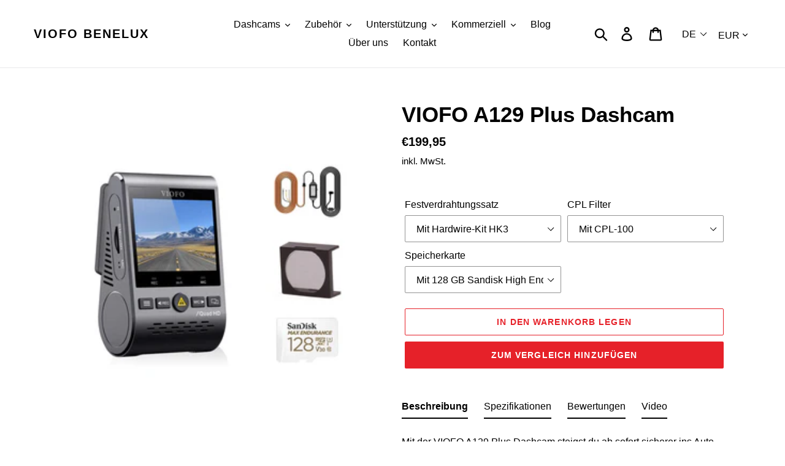

--- FILE ---
content_type: text/html; charset=utf-8
request_url: https://www.viofo.nl/de/products/viofo-a129-plus-dashcam
body_size: 110560
content:
<!doctype html>
<html class="no-js" lang="de">
<head>
  
<meta name="google-site-verification" content="YIivV2YltaaREcYHTDvEplX0B9RAAaP9rxRBHhfcW7g" />
  <meta charset="utf-8">
  <meta http-equiv="X-UA-Compatible" content="IE=edge,chrome=1">
  <meta name="viewport" content="width=device-width,initial-scale=1">
  <meta name="theme-color" content="#000000">
  <link rel="canonical" href="https://www.viofo.nl/de/products/viofo-a129-plus-dashcam"><link rel="shortcut icon" href="//www.viofo.nl/cdn/shop/files/favicon_32x32.jpg?v=1613700887" type="image/png">

 <!-- default to true --><!-- Contain template--><!-- setting name: pluginseo_pageTitleTruncateEnableForProducts-->
    <!-- setting value: true --><!-- pageTitleTemplate: %% product.title %%%% product.selected_variant.title || prepend_not_empty: ' ' %% -->
  <!-- pageTitleToParse": VIOFO A129 Plus Dashcam -->
  <!-- pageTitleTruncateApplicable: true -->

  <!-- pluginseo_pageTitleTemplateApplyToAll: true -->
  <!-- pageTitleTruncateApplicable: true --><!-- Custom page title: Yes --><title>VIOFO A129 Plus Dashcam | VIOFO Benelux</title> <!-- default to true --><!-- Contain template--><!-- setting name: pluginseo_metaDescriptionTruncateEnableForProducts-->
    <!-- setting value: true --><!-- metaDescriptionTemplate: %% product.description || strip_newlines || replace: '.,', ',' || strip_html || escape %% -->
  <!-- metaDescriptionToParse": Mit der VIOFO A129 Plus Dashcam steigst du ab sofort sicherer ins Auto ein. Die VIOFO A129 Plus ist der Nachfolger der VIOFO A129 und ist mit dem neuesten Sony STARVIS-Bildsensor mit 5 MP ausgestattet, der klare, lebendige und farbenfrohe Bilder liefert. Die Videoaufnahmen der Frontkamera werden in hoher Qualität mit 2 -->
  <!-- metaDescriptionTruncateApplicable: true -->

  <!-- pluginseo_metaDescriptionTemplateApplyToAll: true -->
  <!-- metaDescriptionTruncateApplicable: true --><!-- Yes --><meta name="description" content="Mit der VIOFO A129 Plus Dashcam steigst du ab sofort sicherer ins Auto ein. Die VIOFO A129 Plus ist der Nachfolger der VIOFO A129 und ist mit dem neuesten Sony STARVIS-Bi" /><script data-desc="seo-breadcrumb-list" type="application/ld+json">
{
  "@context": "http://schema.org",
  "@type": "BreadcrumbList",
  "itemListElement": [{
            "@type": "ListItem",
            "position": 1,
            "item": {
              "@id": "https://www.viofo.nl/de/products/viofo-a129-plus-dashcam",
              "name": "VIOFO A129 Plus Dashcam"
            }
          }]
}
</script><script data-desc="seo-organization" type="application/ld+json">
  {
    "@context": "http://schema.org",
    "@type": "Organization",
    "@id": "https://www.viofo.nl#organization",
    "name": "VIOFO Benelux",
    "url": "https://www.viofo.nl","sameAs": []
  }
</script><script data-desc="seo-product" type="application/ld+json">
      {
        "@context": "http://schema.org/",
        "@type": "Product",
        "@id": "https://www.viofo.nl/de/products/viofo-a129-plus-dashcam#product",
        "name": "VIOFO A129 Plus Dashcam",
        "image": "https://www.viofo.nl/cdn/shop/products/7_d0c7ff68-1ff6-4045-ba9a-c062b7f32bec_450x450.jpg?v=1663330662",
        "description": "Mit der VIOFO A129 Plus Dashcam steigst du ab sofort sicherer ins Auto ein. Die VIOFO A129 Plus ist der Nachfolger der VIOFO A129 und ist mit dem neuesten Sony STARVIS-Bildsensor mit 5 MP ausgestattet, der klare, lebendige und farbenfrohe Bilder liefert. Die Videoaufnahmen der Frontkamera werden in hoher Qualität mit 2K Quad HD bei 60 Bildern pro Sekunde gemacht (gleiche Qualität wie die VIOFO A119 V3). Da die Dashcam mit einem Objektiv mit einem Sichtwinkel von 140° ausgestattet ist, ist die gesamte Verkehrssituation deutlich sichtbar. Die Bildqualität ist sowohl tagsüber als auch nachts sehr gut, wodurch die Dashcam auch im Dunkeln hervorragend einsetzbar ist. Die VIOFO A129 Plus verfügt über einen klaren 2,0 Zoll HD-Bildschirm mit benutzerfreundlicher Bedienung. Über den Bildschirm können alle Aufnahmen im Handumdrehen angesehen werden.  ULTIMATIVER SCHUTZ  In Kombination mit einem 3-adrigen Hardwire-Kabel mit fester Verkabelung oder einem externen Batteriepack schützt die VIOFO A129 Plus dein Auto Tag und Nacht mit dem Buffered Parking Modus. Dank dieses Parkmodus werden bei erkannter Bewegung oder einem Aufprall automatisch Aufnahmen gemacht, die sicher gespeichert werden. Außerdem umfassen die Aufnahmen auch einige Sekunden front und nach dem ausgelösten Ereignis front für ein vollständiges Bild. Die Wahl front das Hardwire Kit findest du oben auf der Seite, ebenso wie die Wahl front CPL-Filter, die Reflexionen an den Scheiben stark reduzieren. Mit der mitgelieferten externen GPS-Modul werden auch deine Geschwindigkeits- und Routendaten in den Videodateien aufgezeichnet. Im Falle eines Unfalls oder Bußgeldes können diese wichtigen Daten zur Verteidigung verwendet werden. Die VIOFO A129 Plus unterstützt microSD-Karten bis zu 256 GB. Dank des eingebauten Dual-Band Wi-Fi ist es zudem nicht mehr nötig, die Speicherkarte beim Übertragen der Aufnahmen zu entfernen. Die Dateien können nämlich über die VIOFO-App in kürzester Zeit auf dein Gerät übertragen werden. • Klare und farbenfrohe Bilder dank des Sony STARVIS-Bildsensors mit 5 MP• Filmt in 2K QHD Qualität mit 60FPS• Erfasst die gesamte Umgebung dank des 140° Objektivs• Ausgestattet mit einem klaren 2,0 Zoll HD-Bildschirm• Einsicht in Geschwindigkeits- und Routendaten dank GPS-Modul• Unterstützt microSD-Karten bis zu 256 GB Diese Dashcam ist kompatibel mit den folgenden Zubehörteilen:  GPS-Halterung CPL-Filter Hardwire Kit 2x Satz mit 4 Sicherungen 3M-Aufkleber Autoladegerät Bluetooth SOS-Taste  Statischer Aufkleber  Rückfahrkamera  Bestelle die VIOFO A129 Plus Duo direkt online! Werktags vor 20:00 Uhr bestellt = am nächsten Werktag geliefert. Video",
        "mpn": "7521207419033","aggregateRating": {
              "@type": "AggregateRating",
              "@id": "https://www.viofo.nl/de/products/viofo-a129-plus-dashcam#rating",
              "ratingValue": 4.5,
              "ratingCount": 8,
              "reviewCount": 8,
              "bestRating": 5,
              "worstRating": 1
            },
            "review": [{
                "@type": "Review",
                "reviewRating": {
                  "@type": "AggregateRating",
                  "@id": "https://www.viofo.nl/de/products/viofo-a129-plus-dashcam#rating"
                },
                "author": {
                  "@type": "Person",
                  "name": "Joe C."
                },
                "reviewBody": "Easy to use very easy to install in my Kia ev3 with 10 pin dash cam power adapter."
              },{
                "@type": "Review",
                "reviewRating": {
                  "@type": "AggregateRating",
                  "@id": "https://www.viofo.nl/de/products/viofo-a129-plus-dashcam#rating"
                },
                "author": {
                  "@type": "Person",
                  "name": "Robert M."
                },
                "reviewBody": "Alles bestens Danke"
              },{
                "@type": "Review",
                "reviewRating": {
                  "@type": "AggregateRating",
                  "@id": "https://www.viofo.nl/de/products/viofo-a129-plus-dashcam#rating"
                },
                "author": {
                  "@type": "Person",
                  "name": "Daniel V."
                },
                "reviewBody": "Einbau und Einstellungen gingen problemlos. Es wäre trotzdem schön, wenn man eine Gebrauchs-/Bedienungsanleitung in deutsch hätte."
              },{
                "@type": "Review",
                "reviewRating": {
                  "@type": "AggregateRating",
                  "@id": "https://www.viofo.nl/de/products/viofo-a129-plus-dashcam#rating"
                },
                "author": {
                  "@type": "Person",
                  "name": "Paul S."
                },
                "reviewBody": "Heel veel mogelijkheden met het toestel."
              },{
                "@type": "Review",
                "reviewRating": {
                  "@type": "AggregateRating",
                  "@id": "https://www.viofo.nl/de/products/viofo-a129-plus-dashcam#rating"
                },
                "author": {
                  "@type": "Person",
                  "name": "Nico E."
                },
                "reviewBody": "Bedienung: top Qualität:top Versand:top"
              },{
                "@type": "Review",
                "reviewRating": {
                  "@type": "AggregateRating",
                  "@id": "https://www.viofo.nl/de/products/viofo-a129-plus-dashcam#rating"
                },
                "author": {
                  "@type": "Person",
                  "name": "R d."
                },
                "reviewBody": "Eenvoudig te monteren en aan te sluiten. Was wel even een dingetje om de exacte zekeringen te vinden van voeding en parkeeraansluiting"
              },{
                "@type": "Review",
                "reviewRating": {
                  "@type": "AggregateRating",
                  "@id": "https://www.viofo.nl/de/products/viofo-a129-plus-dashcam#rating"
                },
                "author": {
                  "@type": "Person",
                  "name": "Torsten W."
                },
                "reviewBody": "Eine Bedienungsanleitung auf deutsch wäre schön. Nicht jeder spricht Englisch."
              },{
                "@type": "Review",
                "reviewRating": {
                  "@type": "AggregateRating",
                  "@id": "https://www.viofo.nl/de/products/viofo-a129-plus-dashcam#rating"
                },
                "author": {
                  "@type": "Person",
                  "name": "Wolfgang N."
                },
                "reviewBody": "schnelle Lieferung."
              }],
          "offers": {
            "@type": "AggregateOffer",
            "priceCurrency": "EUR",
            "lowPrice":112.95,
            "highPrice":199.95,
            "availability": "InStock",
            "offerCount":12,
            "seller": {
              "@type": "Organization",
              "@id": "https://www.viofo.nl#organization"
            }
          },
          "model": [{
                "@type": "ProductModel",
                "@id": "https://www.viofo.nl/de/products/viofo-a129-plus-dashcam#productModel=42647708434585",
                "url": "https://www.viofo.nl/de/products/viofo-a129-plus-dashcam?variant=42647708434585",
                "name": "VIOFO A129 Plus Dashcam Mit Hardwire-Kit HK3 / Mit CPL-100 / Mit 128 GB Sandisk High Endurance SD-Karte",
                "mpn": "42647708434585","sku": "697214707090811",









"additionalProperty": [{
                        "@type": "PropertyValue",
                        "name": "Festverdrahtungssatz",
                        "value": "Mit Hardwire-Kit HK3"
                      },{
                        "@type": "PropertyValue",
                        "name": "CPL Filter",
                        "value": "Mit CPL-100"
                      },{
                        "@type": "PropertyValue",
                        "name": "Speicherkarte",
                        "value": "Mit 128 GB Sandisk High Endurance SD-Karte"
                      }],"image": "https://www.viofo.nl/cdn/shop/files/A129-Plus-HK3-CPL-128_450x450.jpg?v=1747232421",
                "offers": {
                  "@type": "Offer",
                  "priceCurrency": "EUR",
                  "price":199.95,
                  "availability": "InStock",
                  "seller": {
                    "@type": "Organization",
                    "@id": "https://www.viofo.nl#organization"
                  }
                }
              },{
                "@type": "ProductModel",
                "@id": "https://www.viofo.nl/de/products/viofo-a129-plus-dashcam#productModel=42647708467353",
                "url": "https://www.viofo.nl/de/products/viofo-a129-plus-dashcam?variant=42647708467353",
                "name": "VIOFO A129 Plus Dashcam Mit Hardwire-Kit HK3 / Mit CPL-100 / Mit 64 GB Sandisk High Endurance SD-Karte",
                "mpn": "42647708467353","sku": "697214707090810",









"additionalProperty": [{
                        "@type": "PropertyValue",
                        "name": "Festverdrahtungssatz",
                        "value": "Mit Hardwire-Kit HK3"
                      },{
                        "@type": "PropertyValue",
                        "name": "CPL Filter",
                        "value": "Mit CPL-100"
                      },{
                        "@type": "PropertyValue",
                        "name": "Speicherkarte",
                        "value": "Mit 64 GB Sandisk High Endurance SD-Karte"
                      }],"image": "https://www.viofo.nl/cdn/shop/files/A129-Plus-HK3-CPL-64_450x450.jpg?v=1747232339",
                "offers": {
                  "@type": "Offer",
                  "priceCurrency": "EUR",
                  "price":184.95,
                  "availability": "InStock",
                  "seller": {
                    "@type": "Organization",
                    "@id": "https://www.viofo.nl#organization"
                  }
                }
              },{
                "@type": "ProductModel",
                "@id": "https://www.viofo.nl/de/products/viofo-a129-plus-dashcam#productModel=42647708500121",
                "url": "https://www.viofo.nl/de/products/viofo-a129-plus-dashcam?variant=42647708500121",
                "name": "VIOFO A129 Plus Dashcam Mit Hardwire-Kit HK3 / Mit CPL-100 / Ohne Speicherkarte",
                "mpn": "42647708500121","sku": "69721470709089",
"gtin14": "69721470709089",








"additionalProperty": [{
                        "@type": "PropertyValue",
                        "name": "Festverdrahtungssatz",
                        "value": "Mit Hardwire-Kit HK3"
                      },{
                        "@type": "PropertyValue",
                        "name": "CPL Filter",
                        "value": "Mit CPL-100"
                      },{
                        "@type": "PropertyValue",
                        "name": "Speicherkarte",
                        "value": "Ohne Speicherkarte"
                      }],"image": "https://www.viofo.nl/cdn/shop/products/a129plus1chhk3cpl_450x450.jpg?v=1663807357",
                "offers": {
                  "@type": "Offer",
                  "priceCurrency": "EUR",
                  "price":159.95,
                  "availability": "InStock",
                  "seller": {
                    "@type": "Organization",
                    "@id": "https://www.viofo.nl#organization"
                  }
                }
              },{
                "@type": "ProductModel",
                "@id": "https://www.viofo.nl/de/products/viofo-a129-plus-dashcam#productModel=42647708532889",
                "url": "https://www.viofo.nl/de/products/viofo-a129-plus-dashcam?variant=42647708532889",
                "name": "VIOFO A129 Plus Dashcam Mit Hardwire-Kit HK3 / Ohne CPL-100 / Mit 128 GB Sandisk High Endurance SD-Karte",
                "mpn": "42647708532889","sku": "69721470709088",
"gtin14": "69721470709088",








"additionalProperty": [{
                        "@type": "PropertyValue",
                        "name": "Festverdrahtungssatz",
                        "value": "Mit Hardwire-Kit HK3"
                      },{
                        "@type": "PropertyValue",
                        "name": "CPL Filter",
                        "value": "Ohne CPL-100"
                      },{
                        "@type": "PropertyValue",
                        "name": "Speicherkarte",
                        "value": "Mit 128 GB Sandisk High Endurance SD-Karte"
                      }],"image": "https://www.viofo.nl/cdn/shop/files/A129-Plus-HK3-128_450x450.jpg?v=1747232435",
                "offers": {
                  "@type": "Offer",
                  "priceCurrency": "EUR",
                  "price":187.95,
                  "availability": "InStock",
                  "seller": {
                    "@type": "Organization",
                    "@id": "https://www.viofo.nl#organization"
                  }
                }
              },{
                "@type": "ProductModel",
                "@id": "https://www.viofo.nl/de/products/viofo-a129-plus-dashcam#productModel=42647708565657",
                "url": "https://www.viofo.nl/de/products/viofo-a129-plus-dashcam?variant=42647708565657",
                "name": "VIOFO A129 Plus Dashcam Mit Hardwire-Kit HK3 / Ohne CPL-100 / Mit 64 GB Sandisk High Endurance SD-Karte",
                "mpn": "42647708565657","sku": "69721470709087",
"gtin14": "69721470709087",








"additionalProperty": [{
                        "@type": "PropertyValue",
                        "name": "Festverdrahtungssatz",
                        "value": "Mit Hardwire-Kit HK3"
                      },{
                        "@type": "PropertyValue",
                        "name": "CPL Filter",
                        "value": "Ohne CPL-100"
                      },{
                        "@type": "PropertyValue",
                        "name": "Speicherkarte",
                        "value": "Mit 64 GB Sandisk High Endurance SD-Karte"
                      }],"image": "https://www.viofo.nl/cdn/shop/files/D245A75DF5EC4778F7594A9A5904FE42_450x450.jpg?v=1747232388",
                "offers": {
                  "@type": "Offer",
                  "priceCurrency": "EUR",
                  "price":172.95,
                  "availability": "InStock",
                  "seller": {
                    "@type": "Organization",
                    "@id": "https://www.viofo.nl#organization"
                  }
                }
              },{
                "@type": "ProductModel",
                "@id": "https://www.viofo.nl/de/products/viofo-a129-plus-dashcam#productModel=42647708598425",
                "url": "https://www.viofo.nl/de/products/viofo-a129-plus-dashcam?variant=42647708598425",
                "name": "VIOFO A129 Plus Dashcam Mit Hardwire-Kit HK3 / Ohne CPL-100 / Ohne Speicherkarte",
                "mpn": "42647708598425","sku": "69721470709086",
"gtin14": "69721470709086",








"additionalProperty": [{
                        "@type": "PropertyValue",
                        "name": "Festverdrahtungssatz",
                        "value": "Mit Hardwire-Kit HK3"
                      },{
                        "@type": "PropertyValue",
                        "name": "CPL Filter",
                        "value": "Ohne CPL-100"
                      },{
                        "@type": "PropertyValue",
                        "name": "Speicherkarte",
                        "value": "Ohne Speicherkarte"
                      }],"image": "https://www.viofo.nl/cdn/shop/products/a129plus1chhk3_450x450.jpg?v=1663807285",
                "offers": {
                  "@type": "Offer",
                  "priceCurrency": "EUR",
                  "price":147.5,
                  "availability": "InStock",
                  "seller": {
                    "@type": "Organization",
                    "@id": "https://www.viofo.nl#organization"
                  }
                }
              },{
                "@type": "ProductModel",
                "@id": "https://www.viofo.nl/de/products/viofo-a129-plus-dashcam#productModel=42647708631193",
                "url": "https://www.viofo.nl/de/products/viofo-a129-plus-dashcam?variant=42647708631193",
                "name": "VIOFO A129 Plus Dashcam Ohne Hardwire-Kit HK3 / Mit CPL-100 / Mit 128 GB Sandisk High Endurance SD-Karte",
                "mpn": "42647708631193","sku": "69721470709085",
"gtin14": "69721470709085",








"additionalProperty": [{
                        "@type": "PropertyValue",
                        "name": "Festverdrahtungssatz",
                        "value": "Ohne Hardwire-Kit HK3"
                      },{
                        "@type": "PropertyValue",
                        "name": "CPL Filter",
                        "value": "Mit CPL-100"
                      },{
                        "@type": "PropertyValue",
                        "name": "Speicherkarte",
                        "value": "Mit 128 GB Sandisk High Endurance SD-Karte"
                      }],"image": "https://www.viofo.nl/cdn/shop/files/A129-Plus-CPL-128_450x450.jpg?v=1747232338",
                "offers": {
                  "@type": "Offer",
                  "priceCurrency": "EUR",
                  "price":187.95,
                  "availability": "InStock",
                  "seller": {
                    "@type": "Organization",
                    "@id": "https://www.viofo.nl#organization"
                  }
                }
              },{
                "@type": "ProductModel",
                "@id": "https://www.viofo.nl/de/products/viofo-a129-plus-dashcam#productModel=42647708663961",
                "url": "https://www.viofo.nl/de/products/viofo-a129-plus-dashcam?variant=42647708663961",
                "name": "VIOFO A129 Plus Dashcam Ohne Hardwire-Kit HK3 / Mit CPL-100 / Mit 64 GB Sandisk High Endurance SD-Karte",
                "mpn": "42647708663961","sku": "69721470709084",
"gtin14": "69721470709084",








"additionalProperty": [{
                        "@type": "PropertyValue",
                        "name": "Festverdrahtungssatz",
                        "value": "Ohne Hardwire-Kit HK3"
                      },{
                        "@type": "PropertyValue",
                        "name": "CPL Filter",
                        "value": "Mit CPL-100"
                      },{
                        "@type": "PropertyValue",
                        "name": "Speicherkarte",
                        "value": "Mit 64 GB Sandisk High Endurance SD-Karte"
                      }],"image": "https://www.viofo.nl/cdn/shop/files/A129-Plus-CPL-64_450x450.jpg?v=1747232360",
                "offers": {
                  "@type": "Offer",
                  "priceCurrency": "EUR",
                  "price":172.95,
                  "availability": "InStock",
                  "seller": {
                    "@type": "Organization",
                    "@id": "https://www.viofo.nl#organization"
                  }
                }
              },{
                "@type": "ProductModel",
                "@id": "https://www.viofo.nl/de/products/viofo-a129-plus-dashcam#productModel=42647708696729",
                "url": "https://www.viofo.nl/de/products/viofo-a129-plus-dashcam?variant=42647708696729",
                "name": "VIOFO A129 Plus Dashcam Ohne Hardwire-Kit HK3 / Mit CPL-100 / Ohne Speicherkarte",
                "mpn": "42647708696729","sku": "69721470709083",
"gtin14": "69721470709083",








"additionalProperty": [{
                        "@type": "PropertyValue",
                        "name": "Festverdrahtungssatz",
                        "value": "Ohne Hardwire-Kit HK3"
                      },{
                        "@type": "PropertyValue",
                        "name": "CPL Filter",
                        "value": "Mit CPL-100"
                      },{
                        "@type": "PropertyValue",
                        "name": "Speicherkarte",
                        "value": "Ohne Speicherkarte"
                      }],"image": "https://www.viofo.nl/cdn/shop/products/a129plus1chcpl_450x450.jpg?v=1663758226",
                "offers": {
                  "@type": "Offer",
                  "priceCurrency": "EUR",
                  "price":125.5,
                  "availability": "InStock",
                  "seller": {
                    "@type": "Organization",
                    "@id": "https://www.viofo.nl#organization"
                  }
                }
              },{
                "@type": "ProductModel",
                "@id": "https://www.viofo.nl/de/products/viofo-a129-plus-dashcam#productModel=42647708729497",
                "url": "https://www.viofo.nl/de/products/viofo-a129-plus-dashcam?variant=42647708729497",
                "name": "VIOFO A129 Plus Dashcam Ohne Hardwire-Kit HK3 / Ohne CPL-100 / Mit 128 GB Sandisk High Endurance SD-Karte",
                "mpn": "42647708729497","sku": "69721470709082",
"gtin14": "69721470709082",








"additionalProperty": [{
                        "@type": "PropertyValue",
                        "name": "Festverdrahtungssatz",
                        "value": "Ohne Hardwire-Kit HK3"
                      },{
                        "@type": "PropertyValue",
                        "name": "CPL Filter",
                        "value": "Ohne CPL-100"
                      },{
                        "@type": "PropertyValue",
                        "name": "Speicherkarte",
                        "value": "Mit 128 GB Sandisk High Endurance SD-Karte"
                      }],"image": "https://www.viofo.nl/cdn/shop/files/A129-Plus-128_450x450.jpg?v=1747232386",
                "offers": {
                  "@type": "Offer",
                  "priceCurrency": "EUR",
                  "price":152.95,
                  "availability": "InStock",
                  "seller": {
                    "@type": "Organization",
                    "@id": "https://www.viofo.nl#organization"
                  }
                }
              },{
                "@type": "ProductModel",
                "@id": "https://www.viofo.nl/de/products/viofo-a129-plus-dashcam#productModel=42647708762265",
                "url": "https://www.viofo.nl/de/products/viofo-a129-plus-dashcam?variant=42647708762265",
                "name": "VIOFO A129 Plus Dashcam Ohne Hardwire-Kit HK3 / Ohne CPL-100 / Mit 64 GB Sandisk High Endurance SD-Karte",
                "mpn": "42647708762265","sku": "69721470709081",
"gtin14": "69721470709081",








"additionalProperty": [{
                        "@type": "PropertyValue",
                        "name": "Festverdrahtungssatz",
                        "value": "Ohne Hardwire-Kit HK3"
                      },{
                        "@type": "PropertyValue",
                        "name": "CPL Filter",
                        "value": "Ohne CPL-100"
                      },{
                        "@type": "PropertyValue",
                        "name": "Speicherkarte",
                        "value": "Mit 64 GB Sandisk High Endurance SD-Karte"
                      }],"image": "https://www.viofo.nl/cdn/shop/files/A129-Plus-64_450x450.jpg?v=1747232447",
                "offers": {
                  "@type": "Offer",
                  "priceCurrency": "EUR",
                  "price":137.95,
                  "availability": "InStock",
                  "seller": {
                    "@type": "Organization",
                    "@id": "https://www.viofo.nl#organization"
                  }
                }
              },{
                "@type": "ProductModel",
                "@id": "https://www.viofo.nl/de/products/viofo-a129-plus-dashcam#productModel=42647708795033",
                "url": "https://www.viofo.nl/de/products/viofo-a129-plus-dashcam?variant=42647708795033",
                "name": "VIOFO A129 Plus Dashcam Ohne Hardwire-Kit HK3 / Ohne CPL-100 / Ohne Speicherkarte",
                "mpn": "42647708795033","sku": "6972147070908",
"gtin13": "6972147070908",








"additionalProperty": [{
                        "@type": "PropertyValue",
                        "name": "Festverdrahtungssatz",
                        "value": "Ohne Hardwire-Kit HK3"
                      },{
                        "@type": "PropertyValue",
                        "name": "CPL Filter",
                        "value": "Ohne CPL-100"
                      },{
                        "@type": "PropertyValue",
                        "name": "Speicherkarte",
                        "value": "Ohne Speicherkarte"
                      }],"image": "https://www.viofo.nl/cdn/shop/products/7_d0c7ff68-1ff6-4045-ba9a-c062b7f32bec_450x450.jpg?v=1663330662",
                "offers": {
                  "@type": "Offer",
                  "priceCurrency": "EUR",
                  "price":112.95,
                  "availability": "InStock",
                  "seller": {
                    "@type": "Organization",
                    "@id": "https://www.viofo.nl#organization"
                  }
                }
              }]}
    </script><script data-desc="seo-website" type="application/ld+json">
  {
    "@context": "http://schema.org",
    "@type": "WebSite",
    "name": "VIOFO Benelux",
    "url": "https://www.viofo.nl",
    "potentialAction": {
      "@type": "SearchAction",
      "target": "https://www.viofo.nl/search?q={search_term_string}",
      "query-input": "required name=search_term_string"
    }
  }
</script><meta name="pluginseo" content="Plug in SEO Plus" data-ptf="s-te_pr-ap" data-mdf="s-te_pr-tr" />


  <!-- /snippets/social-meta-tags.liquid -->




<meta property="og:site_name" content="VIOFO Benelux">
<meta property="og:url" content="https://www.viofo.nl/de/products/viofo-a129-plus-dashcam">
<meta property="og:title" content="VIOFO A129 Plus Dashcam">
<meta property="og:type" content="product">
<meta property="og:description" content="Mit der VIOFO A129 Plus Dashcam steigst du ab sofort sicherer ins Auto ein. Die VIOFO A129 Plus ist der Nachfolger der VIOFO A129 und ist mit dem neuesten Sony STARVIS-Bildsensor mit 5 MP ausgestattet, der klare, lebendige und farbenfrohe Bilder liefert. Die Videoaufnahmen der Frontkamera werden in hoher Qualität mit 2">

  <meta property="og:price:amount" content="112,95">
  <meta property="og:price:currency" content="EUR">

<meta property="og:image" content="http://www.viofo.nl/cdn/shop/products/7_d0c7ff68-1ff6-4045-ba9a-c062b7f32bec_1200x1200.jpg?v=1663330662"><meta property="og:image" content="http://www.viofo.nl/cdn/shop/products/4_9699b8b8-126d-4419-b0c1-35c08e3d1fef_1200x1200.jpg?v=1663807271"><meta property="og:image" content="http://www.viofo.nl/cdn/shop/products/3_b43fc24b-d06f-4239-9603-aafd86f38380_1200x1200.jpg?v=1663330669">
<meta property="og:image:secure_url" content="https://www.viofo.nl/cdn/shop/products/7_d0c7ff68-1ff6-4045-ba9a-c062b7f32bec_1200x1200.jpg?v=1663330662"><meta property="og:image:secure_url" content="https://www.viofo.nl/cdn/shop/products/4_9699b8b8-126d-4419-b0c1-35c08e3d1fef_1200x1200.jpg?v=1663807271"><meta property="og:image:secure_url" content="https://www.viofo.nl/cdn/shop/products/3_b43fc24b-d06f-4239-9603-aafd86f38380_1200x1200.jpg?v=1663330669">


<meta name="twitter:card" content="summary_large_image">
<meta name="twitter:title" content="VIOFO A129 Plus Dashcam">
<meta name="twitter:description" content="Mit der VIOFO A129 Plus Dashcam steigst du ab sofort sicherer ins Auto ein. Die VIOFO A129 Plus ist der Nachfolger der VIOFO A129 und ist mit dem neuesten Sony STARVIS-Bildsensor mit 5 MP ausgestattet, der klare, lebendige und farbenfrohe Bilder liefert. Die Videoaufnahmen der Frontkamera werden in hoher Qualität mit 2">

  <style>
   .slick-slider {position: relative;display: block;box-sizing: border-box;-webkit-touch-callout: none;-webkit-user-select: none;-khtml-user-select: none;-moz-user-select: none;-ms-user-select: none;user-select: none;-ms-touch-action: pan-y;touch-action: pan-y;-webkit-tap-highlight-color: transparent;}.slick-list {position: relative;overflow: hidden;display: block;margin: 0;padding: 0;}.slick-list:focus {outline: none;}.slick-list.dragging {cursor: pointer;cursor: hand;}.slick-slider .slick-track, .slick-slider .slick-list {-webkit-transform: translate3d(0, 0, 0);-moz-transform: translate3d(0, 0, 0);-ms-transform: translate3d(0, 0, 0);-o-transform: translate3d(0, 0, 0);transform: translate3d(0, 0, 0);}.slick-track {position: relative;left: 0;top: 0;display: block;}.slick-track:before, .slick-track:after {content: "";display: table;}.slick-track:after {clear: both;}.slick-loading .slick-track {visibility: hidden;}.slick-slide {float: left;height: 100%;min-height: 1px;display: none;}[dir="rtl"] .slick-slide {float: right;}.slick-slide img {display: block;}.slick-slide.slick-loading img {display: none;}.slick-slide.dragging img {pointer-events: none;}.slick-initialized .slick-slide {display: block;}.slick-loading .slick-slide {visibility: hidden;}.slick-vertical .slick-slide {display: block;height: auto;border: 1px solid transparent;}.slick-arrow.slick-hidden {display: none;}.slick-loading .slick-list {background: white url(//cdn.shopify.com/s/files/1/0270/6728/5548/t/1/assets/ajax-loader.gif?v=121607938661616676071582292808) center center no-repeat;}.slick-prev, .slick-next {position: absolute;display: block;height: 20px;width: 20px;line-height: 0px;font-size: 0px;cursor: pointer;background: transparent;color: transparent;top: 50%;-webkit-transform: translate(0, -50%);-ms-transform: translate(0, -50%);transform: translate(0, -50%);padding: 0;border: none;}.slick-prev:hover, .slick-prev:focus, .slick-next:hover, .slick-next:focus {background: transparent;color: transparent;}.slick-prev:hover:before, .slick-prev:focus:before, .slick-next:hover:before, .slick-next:focus:before {opacity: 1;}.slick-prev.slick-disabled:before, .slick-next.slick-disabled:before {opacity: 0.25;}.slick-prev:before, .slick-next:before {font-family: "slick-icons, sans-serif";font-size: 20px;line-height: 1;color: black;opacity: 0.75;-webkit-font-smoothing: antialiased;-moz-osx-font-smoothing: grayscale;}.slick-prev {left: -25px;}[dir="rtl"] .slick-prev {left: auto;right: -25px;}.slick-prev:before {content: "\2190";}[dir="rtl"] .slick-prev:before {content: "\2192";}.slick-next {right: -25px;}[dir="rtl"] .slick-next {left: -25px;right: auto;}.slick-next:before {content: "\2192";}[dir="rtl"] .slick-next:before {content: "\2190";}.slick-dotted.slick-slider {margin-bottom: 30px;}.slick-dots {list-style: none;display: block;text-align: center;padding: 0;margin: 0;}.slick-dots li {position: relative;display: inline-block;height: 20px;width: 20px;margin: 0 5px;padding: 0;cursor: pointer;}.slick-dots li button, .slick-dots li a {border: 0;background: transparent;display: block;height: 20px;width: 20px;line-height: 0px;font-size: 0px;color: transparent;padding: 5px;cursor: pointer;}.slick-dots li button:hover:before, .slick-dots li button:focus:before, .slick-dots li a:hover:before, .slick-dots li a:focus:before {opacity: 1;}.slick-dots li button:before, .slick-dots li a:before {position: absolute;top: 0;left: 0;content: "\2022";width: 20px;height: 20px;font-family: "slick-icons, sans-serif";font-size: 6px;line-height: 20px;text-align: center;color: white;opacity: 0.25;-webkit-font-smoothing: antialiased;-moz-osx-font-smoothing: grayscale;}.slick-dots li.slick-active button:before {color: white;opacity: 0.75;}*, *::before, *::after {box-sizing: border-box;}body {margin: 0;}article, aside, details, figcaption, figure, footer, header, hgroup, main, menu, nav, section, summary {display: block;}body, input, textarea, button, select {-webkit-font-smoothing: antialiased;-webkit-text-size-adjust: 100%;}a {background-color: transparent;}b, strong {font-weight: 700;}em {font-style: italic;}small {font-size: 80%;}sub, sup {font-size: 75%;line-height: 0;position: relative;vertical-align: baseline;}sup {top: -0.5em;}sub {bottom: -0.25em;}img {max-width: 100%;border: 0;}button, input, optgroup, select, textarea {color: inherit;font: inherit;margin: 0;}button[disabled], html input[disabled] {cursor: default;}button::-moz-focus-inner, [type="button"]::-moz-focus-inner, [type="reset"]::-moz-focus-inner, [type="submit"]::-moz-focus-inner {border-style: none;padding: 0;}button:-moz-focusring, [type="button"]:-moz-focusring, [type="reset"]:-moz-focusring, [type="submit"]:-moz-focusring {outline: 1px dotted ButtonText;}input[type="search"], input[type="number"], input[type="email"], input[type="password"] {-webkit-appearance: none;-moz-appearance: none;}table {width: 100%;border-collapse: collapse;border-spacing: 0;}td, th {padding: 0;}textarea {overflow: auto;-webkit-appearance: none;-moz-appearance: none;}a, button, [role="button"], input, label, select, textarea {touch-action: manipulation;}.grid {*zoom: 1;list-style: none;margin: 0;padding: 0;margin-left: -30px;}.grid::after {content: '';display: table;clear: both;}@media only screen and (max-width: 749px) {.grid {margin-left: -22px;}}.grid__item {float: left;padding-left: 30px;width: 100%;}@media only screen and (max-width: 749px) {.grid__item {padding-left: 22px;}}.grid__item[class*="--push"] {position: relative;}.grid--rev {direction: rtl;text-align: left;}.grid--rev > .grid__item {direction: ltr;text-align: left;float: right;}.one-whole {width: 100%;}.one-half {width: 50%;}.one-third {width: 33.33333%;}.two-thirds {width: 66.66667%;}.one-quarter {width: 25%;}.two-quarters {width: 50%;}.three-quarters {width: 75%;}.one-fifth {width: 20%;}.two-fifths {width: 40%;}.three-fifths {width: 60%;}.four-fifths {width: 80%;}.one-sixth {width: 16.66667%;}.two-sixths {width: 33.33333%;}.three-sixths {width: 50%;}.four-sixths {width: 66.66667%;}.five-sixths {width: 83.33333%;}.one-eighth {width: 12.5%;}.two-eighths {width: 25%;}.three-eighths {width: 37.5%;}.four-eighths {width: 50%;}.five-eighths {width: 62.5%;}.six-eighths {width: 75%;}.seven-eighths {width: 87.5%;}.one-tenth {width: 10%;}.two-tenths {width: 20%;}.three-tenths {width: 30%;}.four-tenths {width: 40%;}.five-tenths {width: 50%;}.six-tenths {width: 60%;}.seven-tenths {width: 70%;}.eight-tenths {width: 80%;}.nine-tenths {width: 90%;}.one-twelfth {width: 8.33333%;}.two-twelfths {width: 16.66667%;}.three-twelfths {width: 25%;}.four-twelfths {width: 33.33333%;}.five-twelfths {width: 41.66667%;}.six-twelfths {width: 50%;}.seven-twelfths {width: 58.33333%;}.eight-twelfths {width: 66.66667%;}.nine-twelfths {width: 75%;}.ten-twelfths {width: 83.33333%;}.eleven-twelfths {width: 91.66667%;}.show {display: block !important;}.hide {display: none !important;}.text-left {text-align: left !important;}.text-right {text-align: right !important;}.text-center {text-align: center !important;}@media only screen and (max-width: 749px) {.small--one-whole {width: 100%;}.small--one-half {width: 50%;}.small--one-third {width: 33.33333%;}.small--two-thirds {width: 66.66667%;}.small--one-quarter {width: 25%;}.small--two-quarters {width: 50%;}.small--three-quarters {width: 75%;}.small--one-fifth {width: 20%;}.small--two-fifths {width: 40%;}.small--three-fifths {width: 60%;}.small--four-fifths {width: 80%;}.small--one-sixth {width: 16.66667%;}.small--two-sixths {width: 33.33333%;}.small--three-sixths {width: 50%;}.small--four-sixths {width: 66.66667%;}.small--five-sixths {width: 83.33333%;}.small--one-eighth {width: 12.5%;}.small--two-eighths {width: 25%;}.small--three-eighths {width: 37.5%;}.small--four-eighths {width: 50%;}.small--five-eighths {width: 62.5%;}.small--six-eighths {width: 75%;}.small--seven-eighths {width: 87.5%;}.small--one-tenth {width: 10%;}.small--two-tenths {width: 20%;}.small--three-tenths {width: 30%;}.small--four-tenths {width: 40%;}.small--five-tenths {width: 50%;}.small--six-tenths {width: 60%;}.small--seven-tenths {width: 70%;}.small--eight-tenths {width: 80%;}.small--nine-tenths {width: 90%;}.small--one-twelfth {width: 8.33333%;}.small--two-twelfths {width: 16.66667%;}.small--three-twelfths {width: 25%;}.small--four-twelfths {width: 33.33333%;}.small--five-twelfths {width: 41.66667%;}.small--six-twelfths {width: 50%;}.small--seven-twelfths {width: 58.33333%;}.small--eight-twelfths {width: 66.66667%;}.small--nine-twelfths {width: 75%;}.small--ten-twelfths {width: 83.33333%;}.small--eleven-twelfths {width: 91.66667%;}.grid--uniform .small--one-half:nth-child(2n+1), .grid--uniform .small--one-third:nth-child(3n+1), .grid--uniform .small--one-quarter:nth-child(4n+1), .grid--uniform .small--one-fifth:nth-child(5n+1), .grid--uniform .small--one-sixth:nth-child(6n+1), .grid--uniform .small--two-sixths:nth-child(3n+1), .grid--uniform .small--three-sixths:nth-child(2n+1), .grid--uniform .small--one-eighth:nth-child(8n+1), .grid--uniform .small--two-eighths:nth-child(4n+1), .grid--uniform .small--four-eighths:nth-child(2n+1), .grid--uniform .small--five-tenths:nth-child(2n+1), .grid--uniform .small--one-twelfth:nth-child(12n+1), .grid--uniform .small--two-twelfths:nth-child(6n+1), .grid--uniform .small--three-twelfths:nth-child(4n+1), .grid--uniform .small--four-twelfths:nth-child(3n+1), .grid--uniform .small--six-twelfths:nth-child(2n+1) {clear: both;}.small--show {display: block !important;}.small--hide {display: none !important;}.small--text-left {text-align: left !important;}.small--text-right {text-align: right !important;}.small--text-center {text-align: center !important;}}@media only screen and (min-width: 750px) {.medium-up--one-whole {width: 100%;}.medium-up--one-half {width: 50%;}.medium-up--one-third {width: 33.33333%;}.medium-up--two-thirds {width: 66.66667%;}.medium-up--one-quarter {width: 25%;}.medium-up--two-quarters {width: 50%;}.medium-up--three-quarters {width: 75%;}.medium-up--one-fifth {width: 20%;}.medium-up--two-fifths {width: 40%;}.medium-up--three-fifths {width: 60%;}.medium-up--four-fifths {width: 80%;}.medium-up--one-sixth {width: 16.66667%;}.medium-up--two-sixths {width: 33.33333%;}.medium-up--three-sixths {width: 50%;}.medium-up--four-sixths {width: 66.66667%;}.medium-up--five-sixths {width: 83.33333%;}.medium-up--one-eighth {width: 12.5%;}.medium-up--two-eighths {width: 25%;}.medium-up--three-eighths {width: 37.5%;}.medium-up--four-eighths {width: 50%;}.medium-up--five-eighths {width: 62.5%;}.medium-up--six-eighths {width: 75%;}.medium-up--seven-eighths {width: 87.5%;}.medium-up--one-tenth {width: 10%;}.medium-up--two-tenths {width: 20%;}.medium-up--three-tenths {width: 30%;}.medium-up--four-tenths {width: 40%;}.medium-up--five-tenths {width: 50%;}.medium-up--six-tenths {width: 60%;}.medium-up--seven-tenths {width: 70%;}.medium-up--eight-tenths {width: 80%;}.medium-up--nine-tenths {width: 90%;}.medium-up--one-twelfth {width: 8.33333%;}.medium-up--two-twelfths {width: 16.66667%;}.medium-up--three-twelfths {width: 25%;}.medium-up--four-twelfths {width: 33.33333%;}.medium-up--five-twelfths {width: 41.66667%;}.medium-up--six-twelfths {width: 50%;}.medium-up--seven-twelfths {width: 58.33333%;}.medium-up--eight-twelfths {width: 66.66667%;}.medium-up--nine-twelfths {width: 75%;}.medium-up--ten-twelfths {width: 83.33333%;}.medium-up--eleven-twelfths {width: 91.66667%;}.grid--uniform .medium-up--one-half:nth-child(2n+1), .grid--uniform .medium-up--one-third:nth-child(3n+1), .grid--uniform .medium-up--one-quarter:nth-child(4n+1), .grid--uniform .medium-up--one-fifth:nth-child(5n+1), .grid--uniform .medium-up--one-sixth:nth-child(6n+1), .grid--uniform .medium-up--two-sixths:nth-child(3n+1), .grid--uniform .medium-up--three-sixths:nth-child(2n+1), .grid--uniform .medium-up--one-eighth:nth-child(8n+1), .grid--uniform .medium-up--two-eighths:nth-child(4n+1), .grid--uniform .medium-up--four-eighths:nth-child(2n+1), .grid--uniform .medium-up--five-tenths:nth-child(2n+1), .grid--uniform .medium-up--one-twelfth:nth-child(12n+1), .grid--uniform .medium-up--two-twelfths:nth-child(6n+1), .grid--uniform .medium-up--three-twelfths:nth-child(4n+1), .grid--uniform .medium-up--four-twelfths:nth-child(3n+1), .grid--uniform .medium-up--six-twelfths:nth-child(2n+1) {clear: both;}.medium-up--show {display: block !important;}.medium-up--hide {display: none !important;}.medium-up--text-left {text-align: left !important;}.medium-up--text-right {text-align: right !important;}.medium-up--text-center {text-align: center !important;}}@media only screen and (max-width: 749px) {.small--push-one-half {left: 50%;}.small--push-one-third {left: 33.33333%;}.small--push-two-thirds {left: 66.66667%;}.small--push-one-quarter {left: 25%;}.small--push-two-quarters {left: 50%;}.small--push-three-quarters {left: 75%;}.small--push-one-fifth {left: 20%;}.small--push-two-fifths {left: 40%;}.small--push-three-fifths {left: 60%;}.small--push-four-fifths {left: 80%;}.small--push-one-sixth {left: 16.66667%;}.small--push-two-sixths {left: 33.33333%;}.small--push-three-sixths {left: 50%;}.small--push-four-sixths {left: 66.66667%;}.small--push-five-sixths {left: 83.33333%;}.small--push-one-eighth {left: 12.5%;}.small--push-two-eighths {left: 25%;}.small--push-three-eighths {left: 37.5%;}.small--push-four-eighths {left: 50%;}.small--push-five-eighths {left: 62.5%;}.small--push-six-eighths {left: 75%;}.small--push-seven-eighths {left: 87.5%;}.small--push-one-tenth {left: 10%;}.small--push-two-tenths {left: 20%;}.small--push-three-tenths {left: 30%;}.small--push-four-tenths {left: 40%;}.small--push-five-tenths {left: 50%;}.small--push-six-tenths {left: 60%;}.small--push-seven-tenths {left: 70%;}.small--push-eight-tenths {left: 80%;}.small--push-nine-tenths {left: 90%;}.small--push-one-twelfth {left: 8.33333%;}.small--push-two-twelfths {left: 16.66667%;}.small--push-three-twelfths {left: 25%;}.small--push-four-twelfths {left: 33.33333%;}.small--push-five-twelfths {left: 41.66667%;}.small--push-six-twelfths {left: 50%;}.small--push-seven-twelfths {left: 58.33333%;}.small--push-eight-twelfths {left: 66.66667%;}.small--push-nine-twelfths {left: 75%;}.small--push-ten-twelfths {left: 83.33333%;}.small--push-eleven-twelfths {left: 91.66667%;}}@media only screen and (min-width: 750px) {.medium-up--push-one-half {left: 50%;}.medium-up--push-one-third {left: 33.33333%;}.medium-up--push-two-thirds {left: 66.66667%;}.medium-up--push-one-quarter {left: 25%;}.medium-up--push-two-quarters {left: 50%;}.medium-up--push-three-quarters {left: 75%;}.medium-up--push-one-fifth {left: 20%;}.medium-up--push-two-fifths {left: 40%;}.medium-up--push-three-fifths {left: 60%;}.medium-up--push-four-fifths {left: 80%;}.medium-up--push-one-sixth {left: 16.66667%;}.medium-up--push-two-sixths {left: 33.33333%;}.medium-up--push-three-sixths {left: 50%;}.medium-up--push-four-sixths {left: 66.66667%;}.medium-up--push-five-sixths {left: 83.33333%;}.medium-up--push-one-eighth {left: 12.5%;}.medium-up--push-two-eighths {left: 25%;}.medium-up--push-three-eighths {left: 37.5%;}.medium-up--push-four-eighths {left: 50%;}.medium-up--push-five-eighths {left: 62.5%;}.medium-up--push-six-eighths {left: 75%;}.medium-up--push-seven-eighths {left: 87.5%;}.medium-up--push-one-tenth {left: 10%;}.medium-up--push-two-tenths {left: 20%;}.medium-up--push-three-tenths {left: 30%;}.medium-up--push-four-tenths {left: 40%;}.medium-up--push-five-tenths {left: 50%;}.medium-up--push-six-tenths {left: 60%;}.medium-up--push-seven-tenths {left: 70%;}.medium-up--push-eight-tenths {left: 80%;}.medium-up--push-nine-tenths {left: 90%;}.medium-up--push-one-twelfth {left: 8.33333%;}.medium-up--push-two-twelfths {left: 16.66667%;}.medium-up--push-three-twelfths {left: 25%;}.medium-up--push-four-twelfths {left: 33.33333%;}.medium-up--push-five-twelfths {left: 41.66667%;}.medium-up--push-six-twelfths {left: 50%;}.medium-up--push-seven-twelfths {left: 58.33333%;}.medium-up--push-eight-twelfths {left: 66.66667%;}.medium-up--push-nine-twelfths {left: 75%;}.medium-up--push-ten-twelfths {left: 83.33333%;}.medium-up--push-eleven-twelfths {left: 91.66667%;}}.clearfix {*zoom: 1;}.clearfix::after {content: '';display: table;clear: both;}.visually-hidden, .icon__fallback-text {position: absolute !important;overflow: hidden;clip: rect(0 0 0 0);height: 1px;width: 1px;margin: -1px;padding: 0;border: 0;}.visibility-hidden {visibility: hidden;}.visually-hidden--inline {margin: 0;height: 1em;}.visually-hidden--static {position: static !important;}.js-focus-hidden:focus {outline: none;}.no-js:not(html) {display: none;}.no-js .no-js:not(html) {display: block;}.no-js .js {display: none;}.hide {display: none !important;}.skip-link:focus {clip: auto;width: auto;height: auto;margin: 0;color: black;background-color: white;padding: 10px;opacity: 1;z-index: 10000;transition: none;}.box {background: no-repeat;background-color: #f7f7f7;background-size: contain;}.ratio-container {position: relative;}.ratio-container:after {content: '';display: block;height: 0;width: 100%;padding-bottom: 50%;content: "";}.ratio-container > * {position: absolute;top: 0;left: 0;width: 100%;height: 100%;}body, html {background-color: white;}.page-width {*zoom: 1;max-width: 1200px;margin: 0 auto;}.page-width::after {content: '';display: table;clear: both;}.main-content {display: block;padding-top: 35px;}@media only screen and (min-width: 750px) {.main-content {padding-top: 55px;}}.section-header {margin-bottom: 35px;}@media only screen and (min-width: 750px) {.section-header {margin-bottom: 55px;}}.section-header a {border-bottom: 1px solid currentColor;}blockquote {font-size: 1.125em;font-style: normal;text-align: center;padding: 0 30px;margin: 0;}.rte blockquote {border-color: #e8e9eb;border-width: 1px 0;border-style: solid;padding: 30px 0;margin-bottom: 27.5px;}blockquote p + cite {margin-top: 27.5px;}blockquote cite {display: block;font-size: 0.85em;font-weight: 400;}blockquote cite::before {content: '\2014 \0020';}code, pre {font-family: Consolas, monospace;font-size: 1em;}pre {overflow: auto;}body, input, textarea, button, select {font-size: 16px;font-family: "Work Sans", sans-serif;font-style: normal;font-weight: 400;color: black;line-height: 1.5;}@media only screen and (max-width: 989px) {input, textarea, select, button {font-size: 16px;}}h1, .h1, h2, .h2, h3, .h3, h4, .h4, h5, .h5, h6, .h6 {margin: 0 0 17.5px;font-family: "Work Sans", sans-serif;font-style: normal;font-weight: 600;line-height: 1.2;overflow-wrap: break-word;word-wrap: break-word;}h1 a, .h1 a, h2 a, .h2 a, h3 a, .h3 a, h4 a, .h4 a, h5 a, .h5 a, h6 a, .h6 a {color: inherit;text-decoration: none;font-weight: inherit;}h1, .h1 {font-size: 2.1875em;text-transform: none;letter-spacing: 0;}@media only screen and (max-width: 749px) {h1, .h1 {font-size: 2em;}}h2, .h2 {font-size: 1.25em;text-transform: uppercase;letter-spacing: 0.1em;}@media only screen and (max-width: 749px) {h2, .h2 {font-size: 1.125em;}}h3, .h3 {font-size: 1.625em;text-transform: none;letter-spacing: 0;}@media only screen and (max-width: 749px) {h3, .h3 {font-size: 1.25em;}}h4, .h4 {font-size: 1.0625em;}@media only screen and (max-width: 749px) {h4, .h4 {font-size: 0.9375em;}}h5, .h5 {font-size: 0.9375em;}@media only screen and (max-width: 749px) {h5, .h5 {font-size: 0.8125em;}}h6, .h6 {font-size: 0.875em;}@media only screen and (max-width: 749px) {h6, .h6 {font-size: 0.75em;}}.rte {color: black;margin-bottom: 35px;}.rte:last-child {margin-bottom: 0;}.rte h1, .rte .h1, .rte h2, .rte .h2, .rte h3, .rte .h3, .rte h4, .rte .h4, .rte h5, .rte .h5, .rte h6, .rte .h6 {margin-top: 55px;margin-bottom: 27.5px;}.rte h1:first-child, .rte .h1:first-child, .rte h2:first-child, .rte .h2:first-child, .rte h3:first-child, .rte .h3:first-child, .rte h4:first-child, .rte .h4:first-child, .rte h5:first-child, .rte .h5:first-child, .rte h6:first-child, .rte .h6:first-child {margin-top: 0;}.rte li {margin-bottom: 4px;list-style: inherit;}.rte li:last-child {margin-bottom: 0;}.rte-setting {margin-bottom: 19.44444px;}.rte-setting:last-child {margin-bottom: 0;}p {color: black;margin: 0 0 19.44444px;}@media only screen and (max-width: 749px) {p {font-size: 0.9375em;}}p:last-child {margin-bottom: 0;}li {list-style: none;}.fine-print {font-size: 0.875em;font-style: italic;}.txt--minor {font-size: 80%;}.txt--emphasis {font-style: italic;}.address {margin-bottom: 55px;}.mega-title, .mega-subtitle {color: white;}.hero .mega-title, .hero .mega-subtitle {text-shadow: 0 0 4px rgba(0, 0, 0, 0.4);}@media only screen and (min-width: 750px) {.mega-title, .mega-subtitle {text-shadow: 0 0 4px rgba(0, 0, 0, 0.4);}}.mega-title {margin-bottom: 8px;}.mega-title--large {font-size: 2.125em;}@media only screen and (min-width: 750px) {.mega-title--large {font-size: 4.0625em;}}@media only screen and (min-width: 750px) {.mega-subtitle {font-size: 1.25em;margin: 0 auto;}.text-center .mega-subtitle {max-width: 75%;}}.mega-subtitle p {color: white;}.mega-subtitle a {color: white;border-bottom: 1px solid currentColor;}.mega-subtitle a:hover, .mega-subtitle a:focus {color: #e6e6e6;}.mega-subtitle--large {font-size: 1.125em;font-weight: 600;}@media only screen and (min-width: 750px) {.mega-subtitle--large {font-size: 1.5em;}}.is-transitioning {display: block !important;visibility: visible !important;}.icon {display: inline-block;width: 20px;height: 20px;vertical-align: middle;fill: currentColor;}.no-svg .icon {display: none;}svg.icon:not(.icon--full-color) circle, svg.icon:not(.icon--full-color) ellipse, svg.icon:not(.icon--full-color) g, svg.icon:not(.icon--full-color) line, svg.icon:not(.icon--full-color) path, svg.icon:not(.icon--full-color) polygon, svg.icon:not(.icon--full-color) polyline, svg.icon:not(.icon--full-color) rect, symbol.icon:not(.icon--full-color) circle, symbol.icon:not(.icon--full-color) ellipse, symbol.icon:not(.icon--full-color) g, symbol.icon:not(.icon--full-color) line, symbol.icon:not(.icon--full-color) path, symbol.icon:not(.icon--full-color) polygon, symbol.icon:not(.icon--full-color) polyline, symbol.icon:not(.icon--full-color) rect {fill: inherit;stroke: inherit;}svg.icon:not(.icon--full-color) .icon-error__symbol, symbol.icon:not(.icon--full-color) .icon-error__symbol {fill: #ffffff;}.no-svg .icon__fallback-text {position: static !important;overflow: inherit;clip: none;height: auto;width: auto;margin: 0;}.payment-icons {-moz-user-select: none;-ms-user-select: none;-webkit-user-select: none;user-select: none;cursor: default;}@media only screen and (max-width: 749px) {.payment-icons {line-height: 40px;}}.payment-icons .icon {width: 38px;height: 24px;fill: inherit;}.social-icons .icon {width: 23px;height: 23px;}@media only screen and (min-width: 750px) {.social-icons .icon {width: 25px;height: 25px;}}.social-icons .icon.icon--wide {width: 40px;}.icon-spinner {-moz-animation: spin 500ms infinite linear;-o-animation: spin 500ms infinite linear;-webkit-animation: spin 500ms infinite linear;animation: spin 500ms infinite linear;}.icon-error {fill: #d20000;width: 0.875em;height: 0.875em;margin-top: 0.1em;flex-shrink: 0;}ul, ol {margin: 0;padding: 0;}ol {list-style: decimal;}.list--inline {padding: 0;margin: 0;}.list--inline > li {display: inline-block;margin-bottom: 0;vertical-align: middle;}.rte img {height: auto;}.rte table {table-layout: fixed;}.rte ul, .rte ol {margin: 0 0 17.5px 35px;}.rte ul.list--inline, .rte ol.list--inline {margin-left: 0;}.rte ul {list-style: disc outside;}.rte ul ul {list-style: circle outside;}.rte ul ul ul {list-style: square outside;}.rte a:not(.btn) {border-bottom: 1px solid currentColor;padding-bottom: 1px;}.text-center.rte ul, .text-center.rte ol, .text-center .rte ul, .text-center .rte ol {margin-left: 0;list-style-position: inside;}.scrollable-wrapper {max-width: 100%;overflow: auto;-webkit-overflow-scrolling: touch;}a {color: black;text-decoration: none;}a:not([disabled]):hover, a:focus {color: #404040;}a.classic-link {text-decoration: underline;}a[href^="tel"] {color: inherit;}.btn, .shopify-payment-button .shopify-payment-button__button--unbranded {-moz-user-select: none;-ms-user-select: none;-webkit-user-select: none;user-select: none;-webkit-appearance: none;-moz-appearance: none;appearance: none;display: inline-block;width: auto;text-decoration: none;text-align: center;vertical-align: middle;cursor: pointer;border: 1px solid transparent;border-radius: 2px;padding: 8px 15px;background-color: #e62129;color: white;font-family: "Work Sans", sans-serif;font-style: normal;font-weight: 600;text-transform: uppercase;letter-spacing: 0.08em;white-space: normal;font-size: 14px;}@media only screen and (min-width: 750px) {.btn, .shopify-payment-button .shopify-payment-button__button--unbranded {padding: 10px 18px;}}.btn:not([disabled]):hover, .shopify-payment-button .shopify-payment-button__button--unbranded:not([disabled]):hover, .btn:focus, .shopify-payment-button .shopify-payment-button__button--unbranded:focus {color: white;background-color: #bf151c;}.btn .icon-arrow-right, .shopify-payment-button .shopify-payment-button__button--unbranded .icon-arrow-right, .btn .icon-arrow-left, .shopify-payment-button .shopify-payment-button__button--unbranded .icon-arrow-left {height: 9px;}.btn[disabled], .shopify-payment-button [disabled].shopify-payment-button__button--unbranded, .btn[aria-disabled], .shopify-payment-button [aria-disabled].shopify-payment-button__button--unbranded {cursor: default;opacity: 0.5;}.btn--secondary {background-color: transparent;color: #e62129;border-color: #e62129;}.btn--secondary:not([disabled]):hover, .btn--secondary:focus {background-color: transparent;color: #bf151c;border-color: #bf151c;}.btn--secondary-accent {background-color: white;color: #e62129;border-color: #e62129;}.btn--secondary-accent:not([disabled]):hover, .btn--secondary-accent:focus {background-color: white;color: #bf151c;border-color: #bf151c;}.btn--small {padding: 8px 10px;font-size: 0.75em;line-height: 1;}.btn--tertiary {background-color: transparent;color: black;border-color: black;}.btn--tertiary:not([disabled]):hover, .btn--tertiary:focus {background-color: transparent;color: #404040;border-color: #404040;}@media only screen and (max-width: 749px) {.btn--small-wide {padding-left: 50px;padding-right: 50px;}}.btn--link {background-color: transparent;border: 0;margin: 0;color: black;text-align: left;}.btn--link:not([disabled]):hover, .btn--link:focus {color: #404040;background-color: transparent;}.btn--link .icon {vertical-align: middle;}.btn--narrow {padding-left: 15px;padding-right: 15px;}.btn--has-icon-after .icon {margin-left: 10px;}.btn--has-icon-before .icon {margin-right: 10px;}.text-link {display: inline;border: 0 none;background: none;padding: 0;margin: 0;}.text-link--accent {color: #e62129;border-bottom: 1px solid currentColor;padding-bottom: 1px;}.text-link--accent:not([disabled]):hover, .text-link--accent:focus {color: #bf151c;}.return-link-wrapper {margin-top: 82.5px;margin-bottom: 0;}@media only screen and (max-width: 749px) {.return-link-wrapper {margin-top: 55px;}}.full-width-link {position: absolute;top: 0;right: 0;bottom: 0;left: 0;z-index: 2;}table {margin-bottom: 27.5px;}table a {border-bottom: 1px solid currentColor;}th {font-family: "Work Sans", sans-serif;font-style: normal;font-weight: 700;}th, td {text-align: left;border: 1px solid #e8e9eb;padding: 10px 14px;}tbody th, tfoot th {font-weight: normal;}@media only screen and (max-width: 749px) {.responsive-table thead {display: none;}.responsive-table th, .responsive-table td {float: left;clear: left;width: 100%;text-align: right;padding: 27.5px;border: 0;margin: 0;}.responsive-table th::before, .responsive-table td::before {content: attr(data-label);float: left;text-align: center;font-size: 12px;padding-right: 10px;font-weight: normal;}.responsive-table__row + .responsive-table__row, tfoot > .responsive-table__row:first-child {position: relative;margin-top: 10px;padding-top: 55px;}.responsive-table__row + .responsive-table__row::after, tfoot > .responsive-table__row:first-child::after {content: '';display: block;position: absolute;top: 0;left: 27.5px;right: 27.5px;border-bottom: 1px solid #e8e9eb;}}svg:not(:root) {overflow: hidden;}.video-wrapper {position: relative;overflow: hidden;max-width: 100%;padding-bottom: 56.25%;height: 0;height: auto;}.video-wrapper iframe {position: absolute;top: 0;left: 0;width: 100%;height: 100%;}form {margin: 0;}fieldset {border: 1px solid #949494;margin: 0 0 55px;padding: 27.5px;}legend {border: 0;padding: 0;}button {cursor: pointer;}input[type="submit"] {cursor: pointer;}label {display: block;margin-bottom: 5px;}@media only screen and (max-width: 749px) {label {font-size: 0.875em;}}[type="radio"] + label, [type="checkbox"] + label {display: inline-block;margin-bottom: 0;}label[for] {cursor: pointer;}input, textarea, select {border: 1px solid #949494;background-color: white;color: black;max-width: 100%;line-height: 1.2;border-radius: 2px;}input:focus, textarea:focus, select:focus {border-color: #7b7b7b;}input[disabled], textarea[disabled], select[disabled] {cursor: default;background-color: #f4f4f4;border-color: #f4f4f4;}input.input--error::-webkit-input-placeholder, textarea.input--error::-webkit-input-placeholder, select.input--error::-webkit-input-placeholder {color: #d20000;opacity: 0.5;}input.input--error::-moz-placeholder, textarea.input--error::-moz-placeholder, select.input--error::-moz-placeholder {color: #d20000;opacity: 0.5;}input.input--error:-ms-input-placeholder, textarea.input--error:-ms-input-placeholder, select.input--error:-ms-input-placeholder {color: #d20000;opacity: 0.5;}input.input--error::-ms-input-placeholder, textarea.input--error::-ms-input-placeholder, select.input--error::-ms-input-placeholder {color: #d20000;opacity: 1;}input.hidden-placeholder::-webkit-input-placeholder, textarea.hidden-placeholder::-webkit-input-placeholder, select.hidden-placeholder::-webkit-input-placeholder {color: transparent;}input.hidden-placeholder::-moz-placeholder, textarea.hidden-placeholder::-moz-placeholder, select.hidden-placeholder::-moz-placeholder {color: transparent;}input.hidden-placeholder:-ms-input-placeholder, textarea.hidden-placeholder:-ms-input-placeholder, select.hidden-placeholder:-ms-input-placeholder {color: transparent;}input.hidden-placeholder::-ms-input-placeholder, textarea.hidden-placeholder::-ms-input-placeholder, select.hidden-placeholder::-ms-input-placeholder {opacity: 1;}.product-form input, .product-form textarea, .product-form select {min-height: 44px;}textarea {min-height: 100px;}input.input--error, select.input--error, textarea.input--error {border-color: #d20000;background-color: #fff8f8;color: #d20000;margin-bottom: 11.66667px;}.input-error-message {display: flex;line-height: 1.3;color: black;font-size: 0.875em;margin-bottom: 11.66667px;}@media only screen and (max-width: 749px) {.input-error-message {margin-bottom: 19.44444px;}}.input-error-message .icon {width: 1em;height: 1em;margin-right: 0.625em;}select {-webkit-appearance: none;-moz-appearance: none;appearance: none;background-position: right center;background-image: url(//cdn.shopify.com/s/files/1/0270/6728/5548/t/1/assets/ico-select.svg?v=12068201739690483611577134602);background-repeat: no-repeat;background-position: right 10px center;line-height: 1.2;padding-right: 28px;text-indent: 0.01px;text-overflow: '';cursor: pointer;padding-top: 8px;padding-left: 15px;padding-bottom: 8px;}@media only screen and (min-width: 750px) {select {padding-top: 10px;padding-left: 18px;padding-bottom: 10px;}}.select-group {position: relative;z-index: 2;}.select-group select {background-image: none;background-color: transparent;}.select-group .icon {height: calc(8em / 16);position: absolute;right: 0;top: 50%;transform: translateY(-50%);width: calc(8em / 16);z-index: -1;}.select-label {font-size: 0.75em;text-transform: uppercase;}optgroup {font-weight: 700;}option {color: black;background-color: white;}select::-ms-expand {display: none;}.label--hidden {position: absolute;height: 0;width: 0;margin-bottom: 0;overflow: hidden;clip: rect(1px, 1px, 1px, 1px);}::-webkit-input-placeholder {color: black;opacity: 0.6;}::-moz-placeholder {color: black;opacity: 0.6;}:-ms-input-placeholder {color: black;opacity: 0.6;}::-ms-input-placeholder {color: black;opacity: 1;}.label--error {color: #d20000;}input, textarea {padding: 8px 15px;}@media only screen and (min-width: 750px) {input, textarea {padding: 10px 18px;}}.form-vertical input, .form-vertical select, .form-vertical textarea {display: block;width: 100%;margin-bottom: 19.44444px;}.form-vertical input.input--error, .form-vertical select.input--error, .form-vertical textarea.input--error {margin-bottom: 11.66667px;}.form-vertical [type="radio"], .form-vertical [type="checkbox"] {display: inline-block;width: auto;margin-right: 5px;}.form-vertical [type="submit"], .form-vertical .btn, .form-vertical .shopify-payment-button .shopify-payment-button__button--unbranded, .shopify-payment-button .form-vertical .shopify-payment-button__button--unbranded {display: inline-block;width: auto;}.form-single-field {margin: 0 auto 55px;max-width: 35rem;}.form-single-field .input--error {margin-bottom: 0;}.note, .form-message {padding: 8px;margin: 0 0 27.5px;}@media only screen and (min-width: 750px) {.note, .form-message {padding: 10px;}}.note {border: 1px solid #949494;}.form-message--success {border: 1px solid #1f873d;background-color: #f8fff9;color: #1f873d;display: block;width: 100%;}.form-message--error {color: #651818;border: 1px solid #d20000;background-color: #fff8f8;padding: 1rem 1.3rem;text-align: left;width: 100%;}.form-message--error li {list-style-type: disc;list-style-position: inside;}.form-message--error .form-message__title {font-size: 1.2em;}.form-message--error .form-message__link, .form-message--error a {display: inline-block;text-decoration: underline;text-decoration-skip-ink: auto;color: #651818;}.form-message--error .form-message__link:hover, .form-message--error .form-message__link:focus, .form-message--error a:hover, .form-message--error a:focus {text-decoration: none;color: #651818;}.input-group {display: -webkit-flex;display: -ms-flexbox;display: flex;width: 100%;-webkit-flex-wrap: wrap;-moz-flex-wrap: wrap;-ms-flex-wrap: wrap;flex-wrap: wrap;-webkit-justify-content: center;-ms-justify-content: center;justify-content: center;}.form-vertical .input-group {margin-bottom: 55px;}.input-group--error {margin-bottom: 11.66667px;}.input-group__field, .input-group__field input, .input-group__btn .btn, .input-group__btn .shopify-payment-button .shopify-payment-button__button--unbranded, .shopify-payment-button .input-group__btn .shopify-payment-button__button--unbranded {min-height: 42px;}@media only screen and (min-width: 750px) {.input-group__field, .input-group__field input, .input-group__btn .btn, .input-group__btn .shopify-payment-button .shopify-payment-button__button--unbranded, .shopify-payment-button .input-group__btn .shopify-payment-button__button--unbranded {min-height: 46px;}}.input-group__field {-ms-flex-preferred-size: 15rem;-webkit-flex-basis: 15rem;-moz-flex-basis: 15rem;flex-basis: 15rem;flex-grow: 9999;margin-bottom: 1rem;border-radius: 2px 0 0 2px;text-align: left;}.input-group__field input {width: 100%;}.form-vertical .input-group__field {margin: 0;}.input-group__btn {flex-grow: 1;}.input-group__btn .btn, .input-group__btn .shopify-payment-button .shopify-payment-button__button--unbranded, .shopify-payment-button .input-group__btn .shopify-payment-button__button--unbranded {width: 100%;border-radius: 0 2px 2px 0;}.site-header__logo img {display: block;}.site-nav {position: relative;padding: 0;text-align: center;margin: 25px 0;}.site-nav a {padding: 3px 10px;}.site-nav--centered {padding-bottom: 22px;}.site-nav__link {display: block;white-space: nowrap;}.site-nav--centered .site-nav__link {padding-top: 0;}.site-nav__link .icon-chevron-down {width: calc(8em / 16);height: calc(8em / 16);margin-left: 0.5rem;}.site-nav__link.site-nav--active-dropdown {border: 1px solid #e8e9eb;border-bottom: 1px solid transparent;z-index: 2;}.site-nav__link:focus .site-nav__label, .site-nav__link:not([disabled]):hover .site-nav__label {border-bottom-color: black;}.site-nav__label {border-bottom: 1px solid transparent;}.site-nav__link--active .site-nav__label {border-bottom-color: black;}.site-nav__link--button {border: none;background-color: transparent;padding: 3px 10px;}@media only screen and (max-width: 989px) {.site-nav__link--button {font-size: 16px;}}.site-nav__link--button:focus, .site-nav__link--button:hover {color: #404040;}.site-nav--has-dropdown {position: relative;}.site-nav--has-centered-dropdown {position: static;}.site-nav__dropdown {display: none;position: absolute;padding: 11px 30px 11px 0;margin: 0;z-index: 7;text-align: left;border: 1px solid #e8e9eb;background: white;left: -1px;top: 41px;}.site-nav__dropdown .site-nav__link {padding: 4px 15px 5px;}.site-nav--active-dropdown .site-nav__dropdown {display: block;}.site-nav__dropdown li {display: block;}.site-nav__dropdown--right:not(.site-nav__dropdown--centered) {right: 0;left: unset;}.site-nav__dropdown--left:not(.site-nav__dropdown--centered) {left: 0;}.site-nav__dropdown--centered {width: 100%;padding: 0;text-align: center;}.site-nav__childlist {display: inline-block;background: white;padding: 11px 17px;text-align: left;}.site-nav__childlist-grid {display: -webkit-flex;display: -ms-flexbox;display: flex;width: 100%;-webkit-flex-wrap: wrap;-moz-flex-wrap: wrap;-ms-flex-wrap: wrap;flex-wrap: wrap;width: auto;margin-bottom: -15px;}.site-nav__childlist-item {-webkit-flex: 0 1 auto;-moz-flex: 0 1 auto;-ms-flex: 0 1 auto;flex: 0 1 auto;margin-bottom: 15px;}.site-nav__child-link--parent {font-weight: 700;margin: 4px 0;}.page-width {padding-left: 55px;padding-right: 55px;}@media only screen and (max-width: 749px) {.page-width {padding-left: 22px;padding-right: 22px;}}.page-container {transition: all 0.45s cubic-bezier(0.29, 0.63, 0.44, 1);position: relative;overflow: hidden;}@media only screen and (min-width: 750px) {.page-container {-ms-transform: translate3d(0, 0, 0);-webkit-transform: translate3d(0, 0, 0);transform: translate3d(0, 0, 0);}}hr {margin: 55px 0;border: 0;border-bottom: 1px solid #e8e9eb;}.hr--small {padding: 10px 0;margin: 0;}.hr--invisible {border-bottom: 0;}.border-bottom {border-bottom: 1px solid #e8e9eb;}.border-top {border-top: 1px solid #e8e9eb;}.empty-page-content {padding: 125px 55px;}@media only screen and (max-width: 749px) {.empty-page-content {padding-left: 22px;padding-right: 22px;}}.grid--table {display: table;table-layout: fixed;width: 100%;}.grid--table > .grid__item {float: none;display: table-cell;vertical-align: middle;}.grid--no-gutters {margin-left: 0;}.grid--no-gutters .grid__item {padding-left: 0;}.grid--half-gutters {margin-left: -15px;}.grid--half-gutters > .grid__item {padding-left: 15px;}.grid--double-gutters {margin-left: -60px;}.grid--double-gutters > .grid__item {padding-left: 60px;}.grid--flush-bottom {margin-bottom: -55px;overflow: auto;}.grid--flush-bottom > .grid__item {margin-bottom: 55px;}@-webkit-keyframes spin {0% {-ms-transform: rotate(0deg);-webkit-transform: rotate(0deg);transform: rotate(0deg);}100% {-ms-transform: rotate(360deg);-webkit-transform: rotate(360deg);transform: rotate(360deg);}}@-moz-keyframes spin {0% {-ms-transform: rotate(0deg);-webkit-transform: rotate(0deg);transform: rotate(0deg);}100% {-ms-transform: rotate(360deg);-webkit-transform: rotate(360deg);transform: rotate(360deg);}}@-ms-keyframes spin {0% {-ms-transform: rotate(0deg);-webkit-transform: rotate(0deg);transform: rotate(0deg);}100% {-ms-transform: rotate(360deg);-webkit-transform: rotate(360deg);transform: rotate(360deg);}}@keyframes spin {0% {-ms-transform: rotate(0deg);-webkit-transform: rotate(0deg);transform: rotate(0deg);}100% {-ms-transform: rotate(360deg);-webkit-transform: rotate(360deg);transform: rotate(360deg);}}@-webkit-keyframes placeholder-background-loading {0% {opacity: 0.02;}50% {opacity: 0.05;}100% {opacity: 0.02;}}@-moz-keyframes placeholder-background-loading {0% {opacity: 0.02;}50% {opacity: 0.05;}100% {opacity: 0.02;}}@-ms-keyframes placeholder-background-loading {0% {opacity: 0.02;}50% {opacity: 0.05;}100% {opacity: 0.02;}}@keyframes placeholder-background-loading {0% {opacity: 0.02;}50% {opacity: 0.05;}100% {opacity: 0.02;}}.drawer {display: none;position: absolute;overflow: hidden;-webkit-overflow-scrolling: touch;z-index: 9;background-color: white;transition: all 0.45s cubic-bezier(0.29, 0.63, 0.44, 1);}.drawer input[type="text"], .drawer textarea {background-color: white;color: black;}.js-drawer-open {overflow: hidden;}.drawer--top {width: 100%;}.js-drawer-open-top .drawer--top {-ms-transform: translateY(100%);-webkit-transform: translateY(100%);transform: translateY(100%);display: block;}.drawer-page-content::after {visibility: hidden;opacity: 0;content: '';display: block;position: fixed;top: 0;left: 0;width: 100%;height: 100%;background-color: rgba(0, 0, 0, 0.6);z-index: 8;transition: all 0.45s cubic-bezier(0.29, 0.63, 0.44, 1);}.js-drawer-open .drawer-page-content::after {visibility: visible;opacity: 1;}.drawer__title, .drawer__close {display: table-cell;vertical-align: middle;}.drawer__close-button {background: none;border: 0 none;position: relative;right: -15px;height: 100%;width: 60px;padding: 0 20px;color: inherit;font-size: 1.125em;}.drawer__close-button:active, .drawer__close-button:focus {background-color: rgba(0, 0, 0, 0.6);}.grid--view-items {overflow: auto;margin-bottom: -35px;}.grid-view-item {margin: 0 auto 35px;}.custom__item .grid-view-item {margin-bottom: 0;}.grid-view-item__title {margin-bottom: 0;color: black;}.grid-view-item__meta {margin-top: 8px;}@media only screen and (max-width: 749px) {.grid-view-item__title, .grid-view-item__meta {font-size: 0.9375em;}}.grid-view-item__link {display: block;}.grid-view-item__vendor {margin-top: 4px;color: black;font-size: 0.875em;text-transform: uppercase;}@media only screen and (max-width: 749px) {.grid-view-item__vendor {font-size: 0.8125em;}}.grid-view-item__image-wrapper {margin: 0 auto 15px;position: relative;width: 100%;}.grid-view-item__image {display: block;margin: 0 auto;width: 100%;}.grid-view-item__image-wrapper .grid-view-item__image {position: absolute;top: 0;}.grid-view-item--sold-out .grid-view-item__image {opacity: 0.5;}.grid-view-item__image.lazyload {opacity: 0;}.list-view-item {margin-bottom: 22px;}.list-view-item:last-child {margin-bottom: 0;}@media only screen and (min-width: 750px) {.list-view-item {border-bottom: 1px solid #e8e9eb;padding-bottom: 22px;}.list-view-item:last-child {padding-bottom: 0;border-bottom: 0;}}.list-view-item__link {display: table;table-layout: fixed;width: 100%;}.list-view-item__image {max-height: 95px;}.list-view-item__image-column {display: table-cell;vertical-align: middle;width: 130px;}@media only screen and (max-width: 749px) {.list-view-item__image-column {width: 85px;}}.list-view-item__image-wrapper {position: relative;margin-right: 35px;}@media only screen and (max-width: 749px) {.list-view-item__image-wrapper {margin-right: 17.5px;}}.list-view-item__title-column {display: table-cell;vertical-align: middle;}.list-view-item__title {color: black;font-size: 1.125em;min-width: 100px;}@media only screen and (max-width: 749px) {.list-view-item__title {font-size: 0.9375em;}}.list-view-item__sold-out {font-size: 0.9375em;}.list-view-item__on-sale {color: #557b97;font-size: 0.9375em;}@media only screen and (max-width: 749px) {.list-view-item__on-sale {display: none;}}.list-view-item__vendor-column {display: table-cell;text-align: center;vertical-align: middle;width: 20%;}.list-view-item__vendor {font-size: 0.9375em;font-style: italic;}@media only screen and (max-width: 749px) {.list-view-item__vendor {font-size: 0.875em;}}.list-view-item__price-column {display: table-cell;text-align: right;vertical-align: middle;width: 20%;font-size: 1.0625em;}@media only screen and (max-width: 749px) {.list-view-item__price-column {font-size: 0.9375em;}}.list-view-item__price-column .price {align-items: flex-end;}.list-view-item__price-column .price__vendor, .list-view-item__price-column .price-item__label {display: none;}.list-view-item__price-column .price__regular, .list-view-item__price-column .price__sale {flex-basis: 100%;}.list-view-item__price {white-space: nowrap;overflow: hidden;text-overflow: ellipsis;}.list-view-item__price--reg {color: #557b97;}@media only screen and (max-width: 749px) {.list-view-item__price--reg {display: block;}}@media only screen and (max-width: 749px) {.list-view-item__price--sale {display: block;}}.slick-dotted.slick-slider {margin-bottom: 0;}.slideshow__arrows .slick-dots {margin: 0 0.75rem;}.slideshow__arrows .slick-dots li {margin: 0;vertical-align: middle;width: 10px;height: 10px;margin-left: 6px;}.slideshow__arrows .slick-dots li:first-of-type {margin-left: 0;}@media only screen and (min-width: 750px) {.slideshow__arrows .slick-dots li {width: 12px;height: 12px;margin-left: 8px;}}.slideshow__arrows .slick-dots li button, .slideshow__arrows .slick-dots li a {position: relative;padding: 0;width: 10px;height: 10px;}@media only screen and (min-width: 750px) {.slideshow__arrows .slick-dots li button, .slideshow__arrows .slick-dots li a {width: 12px;height: 12px;}}.slideshow__arrows .slick-dots li button::before, .slideshow__arrows .slick-dots li a::before {text-indent: -9999px;background-color: transparent;border-radius: 100%;background-color: currentColor;width: 10px;height: 10px;opacity: 0.4;transition: all 0.2s;}@media only screen and (min-width: 750px) {.slideshow__arrows .slick-dots li button::before, .slideshow__arrows .slick-dots li a::before {width: 12px;height: 12px;}}.slideshow__arrows .slick-dots li.slick-active button::before, .slideshow__arrows .slick-dots li.slick-active a::before, .slideshow__arrows .slick-dots li.slick-active-mobile button::before, .slideshow__arrows .slick-dots li.slick-active-mobile a::before {opacity: 1;}.slideshow__arrows .slick-dots li button:active::before, .slideshow__arrows .slick-dots li .slick-active a::before, .slideshow__arrows .slick-dots li .slick-active-mobile a::before {opacity: 0.7;}.index-section {padding-top: 35px;padding-bottom: 35px;}@media only screen and (min-width: 750px) {.index-section {padding-top: 55px;padding-bottom: 55px;}}.index-section:first-child {padding-top: 0;border-top: 0;}.index-section:last-child {padding-bottom: 0;}.index-section--flush + .index-section--flush {margin-top: -70px;}@media only screen and (min-width: 750px) {[class*="index-section--flush"] + [class*="index-section--flush"] {margin-top: -110px;}}.index-section--flush:first-child {margin-top: -35px;}@media only screen and (min-width: 750px) {[class*="index-section--flush"]:first-child {margin-top: -55px;}}.index-section--flush:last-child {margin-bottom: -35px;}@media only screen and (min-width: 750px) {[class*="index-section--flush"]:last-child {margin-bottom: -55px;}}@media only screen and (max-width: 749px) {.index-section--featured-product:first-child {margin-top: -12px;}}@media only screen and (max-width: 749px) {.index-section--slideshow + .index-section--flush {margin-top: 0.4rem;}}.placeholder-svg {display: block;fill: rgba(0, 0, 0, 0.35);background-color: rgba(0, 0, 0, 0.1);width: 100%;height: 100%;max-width: 100%;max-height: 100%;border: 1px solid rgba(0, 0, 0, 0.2);}.placeholder-noblocks {padding: 40px;text-align: center;}.placeholder-background {position: absolute;top: 0;right: 0;bottom: 0;left: 0;}.placeholder-background .icon {border: 0;}.placeholder-background--animation {background-color: black;-moz-animation: placeholder-background-loading 1.5s infinite linear;-o-animation: placeholder-background-loading 1.5s infinite linear;-webkit-animation: placeholder-background-loading 1.5s infinite linear;animation: placeholder-background-loading 1.5s infinite linear;}.no-js .placeholder-background--animation {display: none;}.image-bar__content .placeholder-svg {position: absolute;top: 0;left: 0;}.password-page {display: table;height: 100%;width: 100%;color: black;background-color: white;background-size: cover;}.password-form-message {max-width: 500px;margin-left: auto;margin-right: auto;}.password-header {height: 85px;display: table-row;}.password-header__inner {display: table-cell;vertical-align: middle;}.password-login {padding: 0 30px;text-align: right;}.password-logo .logo {color: black;font-weight: 700;max-width: 100%;}.password-content {text-align: center;}.password-content--rte {margin-bottom: 35px;}.password-content__title {display: block;margin-bottom: 82.5px;}.password-main {display: table-row;width: 100%;height: 100%;margin: 0 auto;}.password-main__inner {display: table-cell;vertical-align: middle;padding: 27.5px 55px;}.password-message {max-width: 500px;margin: 82.5px auto 27.5px;}.password__form-heading {margin-bottom: 55px;}.password-powered-by {margin-top: 82.5px;}.password-social-sharing {margin-top: 82.5px;}.product-single {overflow-anchor: none;}.product-single__title {margin-bottom: 0.5rem;}.product__price, .featured-product__price {font-size: 1.25em;}.product__policies {margin: 0.4rem 0 1rem 0;font-size: 0.9375em;}.product-form {width: auto;padding-top: 2rem;}.product-form__controls-group {display: flex;flex-wrap: wrap;}.product-form__controls-group--submit {margin-top: 0px;}.product-form__controls-group ~ .product-form__controls-group--submit {margin-top: 15px;}.product-form__item {flex-grow: 0;flex-basis: 100%;margin-bottom: 10px;padding: 0;}@media only screen and (min-width: 990px) {.product-form__item {flex-basis: 50%;padding: 0 5px;}.product-single--large-image .product-form__item {flex-basis: 100%;}}.product-form__item label {display: block;}.product-form--hide-variant-labels .product-form__item label {position: absolute !important;overflow: hidden;clip: rect(0 0 0 0);height: 1px;width: 1px;margin: -1px;padding: 0;border: 0;}.product-form__item--submit {-webkit-flex: 1 1 300px;-moz-flex: 1 1 300px;-ms-flex: 1 1 300px;flex: 1 1 300px;}.product-form__item--no-variants {max-width: 400px;}.product-form__item--payment-button {-ms-flex-preferred-size: 100%;-webkit-flex-basis: 100%;-moz-flex-basis: 100%;flex-basis: 100%;}@media only screen and (min-width: 990px) {.product-single--small-image .product-form__item--payment-button, .product-single--full-image .product-form__item--payment-button {display: inline-flex;-webkit-flex-direction: row;-moz-flex-direction: row;-ms-flex-direction: row;flex-direction: row;-ms-flex-align: start;-webkit-align-items: flex-start;-moz-align-items: flex-start;-ms-align-items: flex-start;-o-align-items: flex-start;align-items: flex-start;}}.product-form__item--payment-button.product-form__item--no-variants {-webkit-flex-direction: column;-moz-flex-direction: column;-ms-flex-direction: column;flex-direction: column;-ms-flex-align: stretch;-webkit-align-items: stretch;-moz-align-items: stretch;-ms-align-items: stretch;-o-align-items: stretch;align-items: stretch;}.product-form--variant-sold-out .shopify-payment-button {display: none;}.product-form--payment-button-no-variants {max-width: 25rem;}.product-form__variants {display: none;}.no-js .product-form__variants {display: block;}.product-form__input {display: block;width: 100%;}.product-form__input.input--error {margin-bottom: 0;}.product-form__input--quantity {max-width: 5rem;}.product-form__error-message-wrapper {display: flex;flex-basis: 100%;padding: 0.5rem 0;margin: 0 0.3125em 20px;}.product-form__controls-group ~ .product-form__error-message-wrapper {margin-bottom: 0;}.product-form__error-message-wrapper--has-payment-button {padding: 0.5rem 0;}.product-form__error-message-wrapper--hidden {display: none;}.product-form__error-message {margin-left: 0.5rem;font-size: 0.875em;line-height: 1.2;color: black;}.product-form__cart-submit, .shopify-payment-button .shopify-payment-button__button--unbranded {display: block;width: 100%;line-height: 1.4;padding-left: 5px;padding-right: 5px;white-space: normal;margin-top: 0;margin-bottom: 10px;min-height: 44px;}.product-single--small-image .product-form__cart-submit, .product-single--small-image .shopify-payment-button .shopify-payment-button__button--unbranded, .shopify-payment-button .product-single--small-image .shopify-payment-button__button--unbranded, .product-single--full-image .product-form__cart-submit, .product-single--full-image .shopify-payment-button .shopify-payment-button__button--unbranded, .shopify-payment-button .product-single--full-image .shopify-payment-button__button--unbranded {-webkit-flex: 50%;-moz-flex: 50%;-ms-flex: 50%;flex: 50%;margin-right: 10px;}.product-single--small-image .shopify-payment-button, .product-single--full-image .shopify-payment-button {-webkit-flex: 50%;-moz-flex: 50%;-ms-flex: 50%;flex: 50%;}.shopify-payment-button .shopify-payment-button__button--unbranded:hover {background-color: #bf151c !important;}.shopify-payment-button .shopify-payment-button__button--branded {border-radius: 2px;overflow: hidden;}.shopify-payment-button .shopify-payment-button__more-options {margin: 16px 0 10px;font-size: 0.875em;text-decoration: underline;}.shopify-payment-button .shopify-payment-button__more-options:hover, .shopify-payment-button .shopify-payment-button__more-options:focus {opacity: 0.6;}@media only screen and (min-width: 750px) {.product-form__cart-submit--small {max-width: 300px;}}.product-single__description {margin-top: 30px;}.product__quantity-error .icon {margin-right: 1rem;}.product-single__thumbnail {display: block;margin: -2px 0 8px;min-height: 44px;position: relative;}.product-single__thumbnail:not([disabled]):not(.active-thumb):hover {opacity: 0.8;}.product-single__thumbnail-image {max-width: 100%;display: block;border: 2px solid transparent;padding: 2px;}.active-thumb .product-single__thumbnail-image {border-color: black;}.product-featured-img {display: block;margin: 0 auto;position: absolute;top: 4px;left: 4px;width: calc(100% - 8px);}.no-js .product-featured-img {position: relative;}.zoomImg {background-color: white;}@media only screen and (min-width: 750px) {.product-single__thumbnails {margin-top: 30px;}}@media only screen and (max-width: 749px) {.product-single__photos {margin-bottom: 30px;}.product-single__photo--has-thumbnails {margin-bottom: 30px;}}.product-single__photos--full {margin-bottom: 30px;}.product-single__photo-wrapper {margin: 0 auto;width: 100%;}.product-single__photo {margin: 0 auto;min-height: 1px;width: 100%;height: 100%;position: relative;padding-bottom: 4px;}@media only screen and (max-width: 749px) {.template-product .main-content {padding-top: 22px;}.thumbnails-slider--active .product-single__thumbnails {display: none;}.thumbnails-slider--active .product-single__thumbnails.slick-initialized {display: block;margin: 0 auto;max-width: 75%;}.product-single__photos {position: relative;}.thumbnails-wrapper {position: relative;top: 30px;text-align: center;margin: 0 2px 30px 2px;}.thumbnails-slider__btn {position: absolute;top: 50%;transform: translateY(-50%);}.thumbnails-slider__prev {left: -20px;}.thumbnails-slider__next {right: -20px;}.product-single__thumbnails-item {display: inline-block;padding-bottom: 10px;width: 72px;float: none;vertical-align: middle;}.slick-slider .product-single__thumbnails-item {float: left;}.thumbnails-slider--active .product-single__thumbnails-item {padding: 5px 0;}.product-single__thumbnail {margin: 0 auto;width: 50px;}}.collection-hero {position: relative;overflow: hidden;margin-top: -55px;margin-bottom: 22px;}@media only screen and (min-width: 750px) {.collection-hero {margin-bottom: 35px;}}.collection-description {margin-bottom: 22px;margin-top: 22px;}@media only screen and (min-width: 750px) {.collection-description {margin-bottom: 35px;margin-top: 35px;}}.collection-hero__image {background-position: 50% 50%;background-repeat: no-repeat;background-size: cover;height: 300px;opacity: 1;}@media only screen and (max-width: 749px) {.collection-hero__image {height: 180px;}}.collection-hero__title-wrapper::before {content: '';position: absolute;top: 0;right: 0;bottom: 0;left: 0;background-color: #3d4246;opacity: 0.4;}.collection-hero__title {position: absolute;color: white;width: 100%;text-align: center;left: 0;right: 0;top: 50%;-ms-transform: translateY(-50%);-webkit-transform: translateY(-50%);transform: translateY(-50%);}@media only screen and (min-width: 750px) {.collection-hero__title {font-size: 2em;}}.template-blog .social-sharing {margin-bottom: 17.5px;}.blog-list-view .pagination {padding-top: 0;}.blog-filter {display: -webkit-flex;display: -ms-flexbox;display: flex;width: 100%;-ms-flex-align: center;-webkit-align-items: center;-moz-align-items: center;-ms-align-items: center;-o-align-items: center;align-items: center;-webkit-justify-content: center;-ms-justify-content: center;justify-content: center;}.blog-filter .icon-chevron-down {fill: black;width: calc(10em / 16);height: calc(10em / 16);right: 1rem;}.blog-filter__label {margin: 0 1rem 0 0;}.cart-header {margin-bottom: 0.7rem;text-align: center;}@media only screen and (min-width: 750px) {.cart-header {margin-bottom: 1.7rem;}}.cart-header__title {margin-bottom: 0.5rem;}@media only screen and (min-width: 750px) {.cart-header__title {margin-bottom: 1rem;}}.cart {color: black;}.cart th, .cart td {border: 0;}.cart td {padding-top: 22px;padding-bottom: 22px;}@media only screen and (min-width: 750px) {.cart td {padding-left: 22px;padding-right: 22px;}}.cart th {font-weight: 400;padding: 27.5px 22px;}@media only screen and (max-width: 749px) {.cart td:nth-child(3), .cart th:nth-child(2) {padding-left: 0;padding-right: 0;}}.cart td:first-child, .cart th:first-child {padding-left: 0;}.cart td:first-child.cart__removed-product, .cart th:first-child.cart__removed-product {padding: 1rem 0 1.2rem 0.5rem;}.cart td:last-child, .cart th:last-child {padding-right: 0;}.cart dd {margin-left: 0;}.cart__meta {width: 50%;}@media only screen and (min-width: 750px) {.cart__meta {width: 40%;}}@media only screen and (min-width: 990px) {.cart__meta {width: 45%;}}.cart__product-information {display: flex;}.cart__image-wrapper {padding-right: 1.5rem;flex: 5rem 0 0;}@media only screen and (min-width: 750px) {.cart__image-wrapper {padding-right: 2.5rem;flex: 8rem 0 0;}}@media only screen and (min-width: 990px) {.cart__image-wrapper {padding-right: 3rem;flex: 9rem 0 0;}}.product-details {padding: 0.3125em 0 0;font-size: 0.875em;}.product-details.hide + .cart__remove {margin-top: 0em;}.product-details__item {margin-bottom: 0.15em;}.product-details__item--variant-option:not(.hide) + .product-details__item--property {margin-top: 0.8rem;}.product-details__item-label {font-weight: 700;}.cart__qty {margin-top: 0.9375em;}@media only screen and (min-width: 750px) {.cart__qty {margin-top: 0;}}.cart__qty-label {position: absolute !important;overflow: hidden;clip: rect(0 0 0 0);height: 1px;width: 1px;margin: -1px;padding: 0;border: 0;}.cart__qty-input {text-align: center;width: 60px;padding-left: 0.3125em;padding-right: 0.3125em;}.cart__qty-error-message-wrapper, .cart__error-message-wrapper {line-height: 1.2;}.cart__qty-error-message-wrapper .icon-error, .cart__error-message-wrapper .icon-error {margin-top: 0;}.cart__qty-error-message-wrapper--desktop {display: none;}@media only screen and (min-width: 750px) {.cart__qty-error-message-wrapper--desktop {display: block;}}.cart__qty-error-message-wrapper--mobile {display: block;}@media only screen and (min-width: 750px) {.cart__qty-error-message-wrapper--mobile {display: none;}}.cart__qty-error-message, .cart__error-message {font-size: 0.875em;color: black;vertical-align: middle;}.cart__error-message-wrapper {margin-top: 1rem;}@media only screen and (min-width: 750px) {.cart__error-message-wrapper {margin-top: 0.8rem;}}.cart__row {border-bottom: 1px solid #e8e9eb;}.cart__row p {margin-bottom: 0;}.cart__row p + p {margin-top: 10px;}.cart__row td {vertical-align: top;}@media only screen and (min-width: 750px) {.cart__row td {vertical-align: middle;}}.cart__row--heading {color: black;}.cart__removed-product-details {font-weight: 700;}.cart-subtotal__title {font-size: 1.125em;}.cart-subtotal__price {padding-left: 27.5px;}@media only screen and (min-width: 750px) {.cart-subtotal__price {padding-left: 55px;min-width: 150px;display: inline-block;}}.cart__footer {padding-top: 17.5px;}.cart__buttons-container {display: flex;flex-direction: column;max-width: 20rem;margin: 0 auto;}@media only screen and (min-width: 750px) {.cart__buttons-container {display: block;max-width: none;}}.cart__submit-controls {display: -webkit-flex;display: -ms-flexbox;display: flex;width: 100%;-webkit-flex-direction: column;-moz-flex-direction: column;-ms-flex-direction: column;flex-direction: column;}@media only screen and (min-width: 750px) {.cart__submit-controls {-webkit-flex-direction: row;-moz-flex-direction: row;-ms-flex-direction: row;flex-direction: row;-webkit-flex-wrap: wrap;-moz-flex-wrap: wrap;-ms-flex-wrap: wrap;flex-wrap: wrap;-ms-flex-align: start;-webkit-align-items: flex-start;-moz-align-items: flex-start;-ms-align-items: flex-start;-o-align-items: flex-start;align-items: flex-start;-webkit-justify-content: flex-end;-ms-justify-content: flex-end;justify-content: flex-end;}}.cart__submit {margin-bottom: 0;min-height: 44px;width: 100%;}.cart__submit + .cart__submit {margin-top: 10px;margin-left: 0;}@media only screen and (min-width: 750px) {.cart__submit {min-height: auto;width: auto;}.cart__submit + .cart__submit {margin-top: 0;margin-left: 10px;}}.cart__shipping {font-size: 0.875em;padding: 10px 0 20px;margin-bottom: 25px;}.cart-note__label, .cart-note__input {display: block;}@media only screen and (max-width: 749px) {.cart-note__label, .cart-note__input {margin: 0 auto;}}.cart-note__label {margin-bottom: 15px;}.cart-note__input {min-height: 50px;width: 100%;}@media only screen and (max-width: 749px) {.cart-note__input {margin-bottom: 40px;}}.cart__product-title {border-bottom: none;color: black;}.cart__product-title:not([disabled]):hover, .cart__product-title:focus {color: black;border-bottom: 1px solid currentColor;}.cart__image {max-height: 95px;display: block;margin: 0 auto;}.cart__remove {margin-top: 0.5em;}.cart__price {text-align: right;padding-right: 0;font-size: 0.9375em;width: 50%;}.cart__price dl {margin: 0;}@media only screen and (min-width: 750px) {.cart__price {width: 25%;}}.cart__quantity-td {width: 20%;}.cart__final-price {width: 15%;}@media only screen and (max-width: 749px) {.cart-message {padding-top: 20px;}.cart__qty-label {position: inherit !important;overflow: auto;clip: auto;width: auto;height: auto;margin: 0;display: inline-block;vertical-align: middle;font-size: 0.8125em;margin-right: 5px;}}.cart--no-cookies .cart__continue-btn {display: none;}.cart--no-cookies .cart--empty-message {display: none;}.cookie-message {display: none;padding-bottom: 25px;}.cart--no-cookies .cookie-message {display: block;}.additional-checkout-buttons {margin-top: 1rem;}.additional-checkout-buttons input[type="image"] {padding: 0;border: 0;background: transparent;}[data-shopify-buttoncontainer] {justify-content: flex-end;}.myaccount {display: flex;flex-wrap: wrap;}@media only screen and (min-width: 990px) {.myaccount__order-history {-webkit-flex: 1 0 66.66667%;-moz-flex: 1 0 66.66667%;-ms-flex: 1 0 66.66667%;flex: 1 0 66.66667%;}}@media only screen and (min-width: 990px) {.myaccount__account-details {-webkit-flex: 1 0 33.33333%;-moz-flex: 1 0 33.33333%;-ms-flex: 1 0 33.33333%;flex: 1 0 33.33333%;}}.order-table {border: 1px solid #e8e9eb;}.order-table a {border-bottom: 1px solid currentColor;}.order-table th, .order-table td {border: 0;}.order-table tbody th, .order-table tfoot th {font-weight: normal;text-transform: none;letter-spacing: 0;}.order-table tbody tr + tr {border-top: 1px solid #e8e9eb;}.order-table thead {border-bottom: 1px solid black;}.order-table tfoot {border-top: 1px solid black;}.order-table tfoot tr:first-child th, .order-table tfoot tr:first-child td {padding-top: 1.25em;}.order-table tfoot tr:nth-last-child(2) th, .order-table tfoot tr:nth-last-child(2) td {padding-bottom: 1.25em;}.order-table tfoot tr:last-child th, .order-table tfoot tr:last-child td {border-top: 1px solid black;font-weight: 700;padding-top: 1.25em;padding-bottom: 1.25em;text-transform: uppercase;}@media only screen and (min-width: 750px) {.order-table thead th {text-transform: uppercase;padding-top: 1.25em;padding-bottom: 1.25em;}.order-table tbody tr th, .order-table tbody tr td {padding-top: 1.25em;padding-bottom: 1.25em;}.order-table tfoot tr td, .order-table tfoot tr th {vertical-align: bottom;}}@media only screen and (max-width: 749px) {.order-table {border: 0;}.order-table thead {display: none;}.order-table th, .order-table td {float: left;clear: left;width: 100%;text-align: right;padding: 0.5rem 0;border: 0;margin: 0;}.order-table th::before, .order-table td::before {content: attr(data-label);float: left;text-align: left;padding-right: 2em;max-width: 80%;}.order-table tbody tr th:first-child {padding-top: 1.25em;}.order-table tbody tr td:last-child {padding-bottom: 1.25em;}.order-table tbody th::before, .order-table tbody td::before {font-weight: 700;}}@media only screen and (max-width: 749px) {.order-table__product {display: flex;justify-content: space-between;}}.order-discount {color: #557b97;display: block;line-height: 1.2em;}.order-discount .icon-saletag {fill: currentColor;width: 1em;height: 1em;margin-right: 0.4em;}.order-discount--title {text-transform: uppercase;word-break: break-word;padding-right: 1em;}.order-discount--list {margin: 0.8em 0 0 1.3em;list-style: none;padding: 0;}.order-discount__item {text-indent: -1.3em;}.order-discount__item + .order-discount__item {margin-top: 0.6em;}@media only screen and (max-width: 749px) {.order-discount-wrapper {display: flex;justify-content: space-between;width: 100%;}}.order-discount-card-wrapper {display: flex;justify-content: center;}@media only screen and (min-width: 750px) {.order-discount-card-wrapper {justify-content: flex-end;}}.order-discount--cart {font-size: 0.9375em;padding-right: 0;}@media only screen and (min-width: 750px) {.order-discount--cart {font-size: 0.875em;}}.order-discount--cart-total {padding-left: 27.5px;}@media only screen and (min-width: 750px) {.order-discount--cart-total {padding-left: 55px;min-width: 150px;}}.site-header {background-color: white;position: relative;padding: 0 55px;}@media only screen and (max-width: 749px) {.site-header {border-bottom: 1px solid #e8e9eb;padding: 0;}}@media only screen and (min-width: 750px) {.site-header.logo--center {padding-top: 30px;}}.announcement-bar {text-align: center;position: relative;z-index: 10;}.announcement-bar--link {display: block;}.announcement-bar__message {display: block;font-size: 1em;font-weight: 600;padding: 10px 22px;}@media only screen and (min-width: 750px) {.announcement-bar__message {padding: 10px 55px;}}.site-header__logo {margin: 15px 0;}.logo-align--center .site-header__logo {text-align: center;margin: 0 auto;}@media only screen and (max-width: 749px) {.logo-align--center .site-header__logo {text-align: left;margin: 15px 0;}}.site-header__logo-link {display: inline-block;word-break: break-word;}.site-header__logo-image {display: block;}@media only screen and (min-width: 750px) {.site-header__logo-image {margin: 0 auto;}}.site-header__logo-image img {width: 100%;}.site-header__logo-image--centered img {margin: 0 auto;}@media only screen and (min-width: 750px) {.logo-align--center .site-header__logo-link {margin: 0 auto;}}@media only screen and (max-width: 749px) {.site-header__icons .btn--link, .site-header__icons .site-header__cart {font-size: 1em;}}.site-header__icons {position: relative;white-space: nowrap;}@media only screen and (max-width: 749px) {.site-header__icons {width: auto;}}.site-header__icons-wrapper {position: relative;display: -webkit-flex;display: -ms-flexbox;display: flex;width: 100%;-ms-flex-align: center;-webkit-align-items: center;-moz-align-items: center;-ms-align-items: center;-o-align-items: center;align-items: center;-webkit-justify-content: flex-end;-ms-justify-content: flex-end;justify-content: flex-end;}@media only screen and (max-width: 749px) {.site-header__icons-wrapper {display: -webkit-flex;display: -ms-flexbox;display: flex;width: 100%;}}.site-header__cart, .site-header__search, .site-header__account {position: relative;}.site-header__search.site-header__icon {display: none;}@media only screen and (min-width: 1400px) {.site-header__search.site-header__icon {display: block;}}.site-header__search-toggle {display: block;}@media only screen and (min-width: 1400px) {.site-header__search-toggle {display: none;}}@media only screen and (min-width: 750px) {.site-header__account, .site-header__cart {padding: 10px 11px;}}.site-header__cart-title, .site-header__search-title {display: block;vertical-align: middle;position: absolute !important;overflow: hidden;clip: rect(0 0 0 0);height: 1px;width: 1px;margin: -1px;padding: 0;border: 0;}.site-header__cart-title {margin-right: 3px;}.site-header__cart-count {display: flex;align-items: center;justify-content: center;position: absolute;right: 0.4rem;top: 0.2rem;font-weight: bold;background-color: #e62129;color: white;border-radius: 50%;min-width: 1em;height: 1em;}.site-header__cart-count span {font-family: "HelveticaNeue", "Helvetica Neue", Helvetica, Arial, sans-serif;font-size: calc(11em / 16);line-height: 1;}@media only screen and (max-width: 749px) {.site-header__cart-count {top: calc(7em / 16);right: 0;border-radius: 50%;min-width: calc(19em / 16);height: calc(19em / 16);}.site-header__cart-count span {padding: 0.25em calc(6em / 16);font-size: 12px;}}.site-header__menu {display: none;}.site-header__icon svg {height: 23px;width: 22px;}@media only screen and (min-width: 750px) {.site-header__icon svg {margin-right: 3px;}}@media only screen and (max-width: 749px) {.site-header__logo {padding-left: 22px;}.site-header__icons {padding-right: 13px;}.site-header__icon {display: inline-block;vertical-align: middle;padding: 10px 11px;margin: 0;}.site-header__logo {text-align: left;}.site-header__logo img {margin: 0;}}.article-listing {padding-top: 55px;margin-bottom: 55px;}.article__title {margin-bottom: 11px;}@media only screen and (max-width: 749px) {.article__title--has-image {padding-left: 22px;}}.article__author {margin-right: 10px;}.article__author, .article__date {display: inline-block;margin-bottom: 22px;}.template-article .article__author, .template-article .article__date {margin-bottom: 0;}.article__tags {margin-bottom: 27.5px;}.article__tags--list {font-style: italic;}.article__link {display: block;}@media only screen and (max-width: 749px) {.article__link {display: -webkit-flex;display: -ms-flexbox;display: flex;width: 100%;-webkit-flex-direction: column;-moz-flex-direction: column;-ms-flex-direction: column;flex-direction: column;}}.article__link:not([disabled]):hover .article__grid-image-wrapper::before, .article__link:focus .article__grid-image-wrapper::before {content: '';position: absolute;top: 0;right: 0;bottom: 0;left: 0;background-color: #3d4246;opacity: 0.4;z-index: 1;}.article__meta-buttons li + li {margin-left: 1.5rem;}.article__comment-count {border-color: transparent;border-bottom-color: currentColor;padding: 0 0 3px 0;}.article__comment-count:not([disabled]):hover, .article__comment-count:focus {border-color: transparent;border-bottom-color: currentColor;}.grid--blog {margin-bottom: -55px;overflow: auto;}.article__grid-tag {margin-right: 10px;}.article__grid-meta {margin-bottom: 55px;}@media only screen and (max-width: 749px) {.article__grid-meta--has-image {float: left;padding-left: 22px;}}.article__grid-excerpt {margin-bottom: 17.5px;}.article__grid-image-wrapper {margin: 0 auto;position: relative;width: 100%;}.article__grid-image-container {display: block;clear: both;position: relative;margin: 0 auto 27.5px 0;min-height: 1px;width: 100%;height: 100%;}@media only screen and (max-width: 749px) {.article__grid-image-container {float: left;margin: 0 0 55px 0;}}.article__grid-image-container img {display: block;}.article__grid-image {margin: 0 auto;width: 100%;}.js .article__grid-image {position: absolute;top: 0;}.article__list-image-container {display: block;clear: both;position: relative;min-height: 1px;width: 100%;height: 100%;}.article__list-image-wrapper {width: 100%;margin-bottom: 20px;}.article__list-image-container {display: block;clear: both;position: relative;min-height: 1px;width: 100%;height: 100%;}.article__list-image-wrapper {width: 100%;margin-bottom: 20px;}.article__list-image {margin: 0 auto;width: 100%;position: absolute;top: 0;}.cart-popup-wrapper {display: block;position: fixed;width: 100%;background-color: white;z-index: 9999;border: 1px solid #e8e9eb;transform: translateY(0%);transition: all 0.45s cubic-bezier(0.29, 0.63, 0.44, 1);}@media only screen and (min-width: 750px) {.cart-popup-wrapper {width: 23rem;right: 0;}}.cart-popup-wrapper--hidden {display: none;transform: translateY(-100%);}.cart-popup {padding: 1rem 1.5rem;}.cart-popup__heading {border-bottom: 1px solid #e8e9eb;padding: 0rem 2.5rem 1rem 0.5rem;margin: 0;font-size: 1.125em;line-height: 1.2rem;letter-spacing: 0;text-transform: inherit;}.cart-popup__close {position: absolute;top: 0.2rem;right: 0.6rem;padding: 0.9rem;background-color: transparent;border: none;line-height: 0;}.cart-popup__close .icon-close {width: 1rem;height: 1rem;fill: currentColor;}.cart-popup__close:hover, .cart-popup__close:focus {color: #404040;}.cart-popup-item {display: flex;margin: 1rem 0;}.cart-popup-item__image-wrapper {position: relative;flex-basis: 18%;flex-shrink: 0;margin-right: 1rem;text-align: center;}.cart-popup-item__image {display: block;margin: 0 auto;max-height: 95px;}.cart-popup-item__image--placeholder {position: relative;width: 100%;}.cart-popup-item__description {display: flex;color: black;flex-basis: 100%;justify-content: space-between;line-height: 1.2rem;}.cart-popup-item__title {font-size: 1.125em;}.product-details {margin-top: 0.25rem;font-size: 0.875em;}.product-details__item {margin-bottom: 0.2rem;line-height: 1.5;}.product-details__item:last-child {margin-bottom: 0;}.product-details__item--variant-option + .product-details__item--property {margin-top: 0.8rem;}.product-details__property-label {font-weight: 700;}.cart-popup-item__quantity {flex-basis: 30%;flex-shrink: 0;margin-left: 1rem;text-align: right;font-size: 0.875em;}.cart-popup__cta-link {width: 100%;}.cart-popup__dismiss {margin-top: 0.5rem;text-align: center;}.cart-popup__dismiss-button {font-size: 0.875em;}.sidebar {margin-top: 40px;}.sidebar__list {list-style: none;margin-bottom: 55px;}.sidebar__list li {margin-bottom: 10px;}.pagination {text-align: center;list-style: none;font-size: 0.9375em;padding-top: 55px;}.pagination li {display: inline-block;}.pagination .icon {display: block;height: 20px;vertical-align: middle;}.pagination__text {padding: 0 27.5px;}.comment {margin-bottom: 30px;}.comment:last-child {margin-bottom: 0;}.comment__content {margin-bottom: 5px;}.comment__meta-item {margin-right: 10px;font-size: 0.875em;}.comment__meta-item:first-child::before {content: '\2014 \0020';}.social-sharing {display: flex;}.template-password .social-sharing {justify-content: center;}.btn--share {background-color: transparent;border-color: #e8e9eb;color: black;margin-right: 5px;margin-bottom: 10px;}.btn--share:not([disabled]):hover, .btn--share:focus {background-color: transparent;border-color: #cdcfd3;color: black;}.btn--share .icon {vertical-align: middle;width: 16px;height: 16px;margin-right: 4px;}.btn--share .icon-facebook {fill: #3b5998;}.btn--share .icon-twitter {fill: #00aced;}.btn--share .icon-pinterest {fill: #cb2027;}.share-title {display: inline-block;vertical-align: middle;}.search-bar__form {display: table;width: 100%;position: relative;height: calc(46em / 16);border: 1px solid transparent;}@media only screen and (max-width: 749px) {.search-bar__form {width: 100%;}}.search-bar__submit .icon {position: relative;top: -1px;width: 1.2rem;height: auto;}.search-bar__submit, .search-header__submit {display: inline-block;vertical-align: middle;position: absolute;right: 0;top: 0;padding: 0 12px;height: 100%;z-index: 1;}.search-header__input, .search-bar__input {background-color: transparent;border-radius: 2px;color: black;border-color: transparent;padding-right: calc(35em / 16);width: 100%;min-height: 44px;}.search-header__input::-webkit-input-placeholder, .search-bar__input::-webkit-input-placeholder {color: black;opacity: 0.6;}.search-header__input::-moz-placeholder, .search-bar__input::-moz-placeholder {color: black;opacity: 0.6;}.search-header__input:-ms-input-placeholder, .search-bar__input:-ms-input-placeholder {color: black;opacity: 0;}.search-header__input::-ms-input-placeholder, .search-bar__input::-ms-input-placeholder {color: black;opacity: 1;}.search-bar__input {border: 1px solid transparent;}.search-bar__input:focus {border-color: transparent;}.search-bar__close {padding: calc(10em / 16) 0.75em;}.search-bar__close .icon {vertical-align: top;width: 1.2rem;height: auto;}.search-header__input:hover + .btn--link {color: #404040;}.search-bar {border-bottom: 1px solid #e8e9eb;padding: 0 27.5px;z-index: 1000;}.search-bar__table {display: table;table-layout: fixed;width: 100%;height: 100%;}.search-bar__table-cell {display: table-cell;vertical-align: middle;}.search-bar__form-wrapper {width: 90%;}.search-header {display: inline-block;position: relative;width: 100%;max-width: calc(30em / 16);vertical-align: middle;}.search-header.search--focus {max-width: 250px;}.search-header__input {cursor: pointer;}.search--focus .search-header__input {outline: none;border-color: #949494;cursor: auto;}.search--focus .search-header__submit {pointer-events: auto;}.search-header__submit {pointer-events: none;}.search-header, .search-header__submit {transition: all 0.35s cubic-bezier(0.29, 0.63, 0.44, 1);}.no-svg .site-header__search {display: inline-block;}.no-svg .search-header {max-width: none;}.no-svg .search__input {width: auto;padding-left: 60px;}.mobile-nav {display: block;-ms-transform: translate3d(0, 0, 0);-webkit-transform: translate3d(0, 0, 0);transform: translate3d(0, 0, 0);transition: all 0.45s cubic-bezier(0.29, 0.63, 0.44, 1);}.sub-nav--is-open .mobile-nav {-ms-transform: translate3d(-100%, 0, 0);-webkit-transform: translate3d(-100%, 0, 0);transform: translate3d(-100%, 0, 0);}.third-nav--is-open .mobile-nav {-ms-transform: translate3d(-200%, 0, 0);-webkit-transform: translate3d(-200%, 0, 0);transform: translate3d(-200%, 0, 0);}.mobile-nav__link, .mobile-nav__sublist-link {display: block;width: 100%;padding: 15px 30px;font-size: 16px;}.mobile-nav__link {position: relative;}.mobile-nav__label {border-bottom: 1px solid transparent;}.mobile-nav__link--active .mobile-nav__label {border-bottom-color: black;}.mobile-nav__sublist-link:not(.mobile-nav__sublist-header) {padding-left: 70px;padding-right: 30px;}.mobile-nav__item {display: block;width: 100%;}.mobile-nav__item .icon {position: absolute;top: 50%;left: 50%;height: 12px;width: 10px;margin: -6px 0 0 -5px;}.mobile-nav__return {border-right: 1px solid #e8e9eb;}.mobile-nav__return-btn {position: relative;padding: 24px 0;width: 55px;}.mobile-nav__icon {position: absolute;right: 0;top: 0;bottom: 0;padding-left: 22px;padding-right: 22px;pointer-events: none;overflow: hidden;}.mobile-nav__table {display: table;width: 100%;}.mobile-nav__table-cell {display: table-cell;vertical-align: middle;width: 1%;text-align: left;white-space: normal;}.mobile-nav__toggle-button {padding: 20px 15px;}.mobile-nav__dropdown {position: absolute;background-color: white;z-index: 8;width: 100%;top: 0;right: -100%;display: none;}.is-active + .mobile-nav__dropdown {display: block;opacity: 1;}.mobile-nav__dropdown.is-closing {transition: all 0.45s cubic-bezier(0.29, 0.63, 0.44, 1);opacity: 0.99;}.mobile-nav__dropdown .mobile-nav__sublist-header {font-family: "Work Sans", sans-serif;font-style: normal;font-weight: 600;display: table-cell;vertical-align: middle;padding-left: 15px;}.mobile-nav__dropdown .mobile-nav__sublist-header--main-nav-parent {color: black;}.mobile-nav-wrapper {-ms-transform: translateY(-100%);-webkit-transform: translateY(-100%);transform: translateY(-100%);position: absolute;top: 0;left: 0;background-color: white;transition: all 0.45s cubic-bezier(0.29, 0.63, 0.44, 1);display: none;overflow: hidden;width: 100%;}.mobile-nav-wrapper::after {content: '';position: absolute;bottom: 0;left: 0;right: 0;border-bottom: 1px solid #e8e9eb;}.mobile-nav-wrapper.js-menu--is-open {display: block;}.mobile-nav--open .icon-close {display: none;}.mobile-nav--close .icon-hamburger {display: none;}.site-header__mobile-nav {z-index: 999;position: relative;background-color: white;}@media only screen and (max-width: 749px) {.site-header__mobile-nav {display: -webkit-flex;display: -ms-flexbox;display: flex;width: 100%;-ms-flex-align: center;-webkit-align-items: center;-moz-align-items: center;-ms-align-items: center;-o-align-items: center;align-items: center;}}.modal {-ms-transform: translateY(-20px);-webkit-transform: translateY(-20px);transform: translateY(-20px);background-color: white;bottom: 0;color: black;display: none;left: 0;opacity: 0;overflow: hidden;position: fixed;right: 0;top: 0;}.modal--is-active {-ms-transform: translateY(0);-webkit-transform: translateY(0);transform: translateY(0);display: block;opacity: 1;overflow: hidden;}.modal__inner {-moz-transform-style: preserve-3d;-webkit-transform-style: preserve-3d;transform-style: preserve-3d;height: 100%;}.modal__centered {-ms-transform: translateY(-50%);-webkit-transform: translateY(-50%);transform: translateY(-50%);position: relative;top: 50%;}.no-csstransforms .modal__centered {top: 20%;}.modal__close {border: 0;padding: 55px;position: fixed;top: 0;right: 0;z-index: 2;}.modal__close .icon {font-size: 1.25em;}.slideshow-wrapper {position: relative;}.slideshow {position: unset;overflow: hidden;margin-bottom: 0;max-height: 80vh;transition: height 0.6s cubic-bezier(0.44, 0.13, 0.48, 0.87);}@media only screen and (min-width: 750px) {.slideshow {position: relative;max-height: 100vh;}}.slideshow .slideshow__slide, .slideshow .slick-list, .slideshow .slick-track {height: 100%;}.slideshow .slick-prev, .slideshow .slick-next {top: 0;height: 100%;margin-top: 0;width: 40px;}.slideshow .slick-prev {left: 0;}.slideshow .slick-next {right: 0;}@media only screen and (min-width: 750px) {.slideshow--display-controls .slick-dots {left: calc(50% - 22px);}}.slideshow--small {height: 175px;}@media only screen and (min-width: 750px) {.slideshow--small {height: 475px;}}.slideshow--medium {height: 270px;}@media only screen and (min-width: 750px) {.slideshow--medium {height: 650px;}}.slideshow--large {height: 375px;}@media only screen and (min-width: 750px) {.slideshow--large {height: 775px;}}.slideshow__slide {position: relative;overflow: hidden;}.slideshow__link {display: block;position: absolute;top: 0;left: 0;right: 0;bottom: 0;}.slideshow__link:active, .slideshow__link:focus {opacity: 1;}@media only screen and (min-width: 750px) {.slideshow__overlay::before {content: '';position: absolute;top: 0;right: 0;bottom: 0;left: 0;background-color: #3d4246;opacity: 0.4;z-index: 2;}}.slideshow__image {transition: opacity 0.8s cubic-bezier(0.44, 0.13, 0.48, 0.87);position: absolute;top: 0;left: 0;opacity: 0;height: 100%;width: 100%;background-repeat: no-repeat;background-size: cover;background-position: center center;background-color: transparent;z-index: 1;}.slick-initialized .slideshow__image, .no-js .slideshow__image {opacity: 1;}.slideshow__text-wrap {height: 100%;position: relative;}.slideshow__link .slideshow__text-wrap {cursor: inherit;}.slideshow__text-wrap--mobile {display: none;}@media only screen and (max-width: 749px) {.slideshow__text-wrap--mobile {display: block;position: relative;top: -1.1rem;background-color: white;width: 85%;margin: 0 0 -1.1rem 7.5%;}}@media only screen and (min-width: 750px) {.slideshow__text-content {transition: 0.6s cubic-bezier(0.44, 0.13, 0.48, 0.87);transition-delay: 0.3s;}}.slideshow__text-wrap--desktop .slideshow__text-content {position: absolute;width: 100%;top: 50%;opacity: 0;z-index: 2;}@media only screen and (min-width: 750px) {.slideshow__text-content.slideshow__text-content--vertical-top {top: 120px;}.slideshow__text-content.slideshow__text-content--vertical-bottom {top: auto;bottom: 40px;}}.slick-initialized .slick-active .slideshow__text-content, .no-js .slideshow__text-content {-ms-transform: translateY(-40px);-webkit-transform: translateY(-40px);transform: translateY(-40px);opacity: 1;}.slick-initialized .slick-active .slideshow__text-content.slideshow__text-content--vertical-center, .no-js .slideshow__text-content.slideshow__text-content--vertical-center {-ms-transform: translateY(-50%);-webkit-transform: translateY(-50%);transform: translateY(-50%);}.slideshow__text-content::after {content: '';content: '';display: block;width: 40px;height: 40px;position: absolute;margin-left: -20px;margin-top: -20px;border-radius: 50%;border: 3px solid white;border-top-color: transparent;-moz-animation: spin 0.65s infinite linear;-o-animation: spin 0.65s infinite linear;-webkit-animation: spin 0.65s infinite linear;animation: spin 0.65s infinite linear;opacity: 1;transition: all 1s cubic-bezier(0.29, 0.63, 0.44, 1);bottom: -55px;left: 50%;}@media only screen and (max-width: 749px) {.slideshow__text-content::after {content: none;}}.slick-initialized .slideshow__text-content::after, .no-js .slideshow__text-content::after {opacity: 0;visibility: hidden;content: none;}.slideshow__text-content--mobile {display: none;padding-top: 2.6rem;}.slideshow__arrows--mobile ~ .slideshow__text-content--mobile {padding-top: 1.7rem;}@media only screen and (min-width: 750px) {.slideshow__arrows--mobile ~ .slideshow__text-content--mobile {padding-top: 0;}}@media only screen and (min-width: 750px) {.slideshow__text-content--mobile {padding-top: 0;}.slideshow__text-content--mobile::after {display: none;}}.slideshow__title, .slideshow__subtitle {color: white;}@media only screen and (max-width: 749px) {.slideshow__title, .slideshow__subtitle {display: none;}}.slideshow__title--mobile {margin-bottom: 0;}.slideshow__title--mobile ~ .slideshow__subtitle--mobile {margin-top: 0.5rem;}.slideshow__subtitle--mobile, .slideshow__title--mobile {display: none;color: black;}@media only screen and (max-width: 749px) {.slideshow__subtitle--mobile, .slideshow__title--mobile {display: block;}}.slideshow__btn-wrapper {border: none;background-color: transparent;}@media only screen and (min-width: 750px) {.slideshow__btn-wrapper--push {margin-top: 30px;}}.slideshow__btn {max-width: 100%;display: inline-block;word-wrap: break-word;background-color: #e62129;color: white;min-height: 3.125rem;line-height: 2.2;}@media only screen and (max-width: 749px) {.slideshow__btn {display: none;}}.slideshow__btn--mobile {display: none;margin: 1.3rem auto 0;}@media only screen and (max-width: 749px) {.slideshow__btn--mobile {display: inline-block;margin: 2rem auto 0.3rem;}}.slideshow__controls {display: none;justify-content: center;position: absolute;top: 0px;right: 0px;margin-bottom: 5px;}@media only screen and (min-width: 750px) {.slideshow__controls {top: auto;bottom: 0;left: 0;}}.slick-initialized + .slideshow__controls {display: flex;}.slideshow__arrows {height: 44px;padding: 5px;background-clip: content-box;background-color: rgba(0, 0, 0, 0.4);color: rgba(255, 255, 255, 0.5);transition: color 0.2s cubic-bezier(0.44, 0.13, 0.48, 0.87), background-color 0.2s cubic-bezier(0.44, 0.13, 0.48, 0.87);display: none;}@media only screen and (min-width: 750px) {.slideshow__arrows {display: flex;}}@media only screen and (min-width: 750px) {.slideshow__controls:hover .slideshow__arrows, .slideshow__controls:focus .slideshow__arrows, .slideshow__controls--hover .slideshow__arrows {background-color: rgba(0, 0, 0, 0.75);}}.slideshow__arrows .slideshow__arrow {height: 44px;width: 44px;position: relative;top: -5px;padding: 0 0.9rem;line-height: 0;cursor: pointer;transition: color 0.2s cubic-bezier(0.44, 0.13, 0.48, 0.87), background-color 0.2s cubic-bezier(0.44, 0.13, 0.48, 0.87);background-color: transparent;color: rgba(255, 255, 255, 0.5);border: none;}.slideshow__arrows .slideshow__arrow .icon {width: 0.7rem;height: 0.7rem;transition: color 0.2s cubic-bezier(0.44, 0.13, 0.48, 0.87), background-color 0.2s cubic-bezier(0.44, 0.13, 0.48, 0.87);}.slideshow__arrows .slideshow__arrow .icon:hover {color: white;}.slideshow__arrows .slideshow__arrow-left {float: left;}@media only screen and (min-width: 750px) {.slideshow__arrows .slideshow__arrow-left {order: -1;}}.slideshow__arrows .slideshow__arrow-right {float: right;}@media only screen and (min-width: 750px) {.slideshow__arrows .slideshow__arrow-right {order: 1;}}.slideshow__arrows .slick-dots {line-height: 32px;}.slideshow__arrows .slick-dots li {width: 9px;height: 9px;margin-left: 9px;}.slideshow__arrows .slick-dots li button::before, .slideshow__arrows .slick-dots li a::before {width: 9px;height: 9px;color: rgba(0, 0, 0, 0.2);border: none;opacity: 1;}@media only screen and (min-width: 750px) {.slideshow__arrows .slick-dots li button::before, .slideshow__arrows .slick-dots li a::before {color: rgba(255, 255, 255, 0.5);}}.slideshow__arrows .slick-dots li.slick-active-mobile button::before, .slideshow__arrows .slick-dots li.slick-active-mobile a::before {color: black;}.slideshow__arrows .slick-dots li.slick-active button::before, .slideshow__arrows .slick-dots li.slick-active a::before {color: white;}.slideshow__arrows--mobile {display: block;width: 100%;height: 44px;background-color: transparent;}.slideshow__arrows--mobile .icon {fill: rgba(0, 0, 0, 0.5);}.slideshow__arrows--mobile .slideshow__arrow:focus .icon {fill: black;}@media only screen and (min-width: 750px) {.slideshow__arrows--mobile {display: none;}}.slideshow__pause {clip: auto;width: 44px;height: 44px;margin-left: 1px;padding: 5px;background-clip: content-box;z-index: 10000;border: none;background-color: rgba(0, 0, 0, 0.4);transition: color 0.2s cubic-bezier(0.44, 0.13, 0.48, 0.87), background-color 0.2s cubic-bezier(0.44, 0.13, 0.48, 0.87);line-height: 0;}@media only screen and (min-width: 750px) {.slideshow__controls:hover .slideshow__pause, .slideshow__controls:focus .slideshow__pause, .slideshow__controls--hover .slideshow__pause {background-color: rgba(0, 0, 0, 0.75);}}.slideshow__pause .icon {color: rgba(255, 255, 255, 0.5);transition: color 0.2s cubic-bezier(0.44, 0.13, 0.48, 0.87), background-color 0.2s cubic-bezier(0.44, 0.13, 0.48, 0.87);}.slideshow__pause .icon:hover {color: white;}.slideshow__pause .icon {width: 0.65rem;height: 0.65rem;}.slideshow__pause-stop {display: block;}.is-paused .slideshow__pause-stop {display: none;}.slideshow__pause-rotate {display: none;}.is-paused .slideshow__pause-rotate {display: block;}.price {display: flex;flex-direction: column;align-items: flex-start;margin-top: 0;margin-bottom: 0;}@media only screen and (max-width: 749px) {.price {font-size: 0.9375em;}}.price dl {margin-top: 0;}.price dd {margin: 0 0.5em 0 0;}.price--unavailable {visibility: hidden;}.price__regular {display: block;}.price--on-sale .price__regular, .price--on-sale .price__availability {display: none;}.price__availability {display: none;}.price--sold-out .price__availability {display: block;}.price--sold-out .price__regular, .price--sold-out .price__sale, .price--sold-out .price__unit {display: none;}.price__sale {display: none;}.price--on-sale .price__sale {display: flex;}.price__vendor {color: black;font-size: 0.9em;font-weight: 400;text-transform: uppercase;letter-spacing: 1px;margin: 5px 0 10px;width: 100%;-ms-flex-preferred-size: 100%;-webkit-flex-basis: 100%;-moz-flex-basis: 100%;flex-basis: 100%;}.price__unit {-ms-flex-preferred-size: 100%;-webkit-flex-basis: 100%;-moz-flex-basis: 100%;flex-basis: 100%;display: none;}.price--unit-available .price__unit {display: block;}.price-item {color: black;font-weight: 600;}.price-item--sale {color: #557b97;}.price--on-sale .price-item--regular {text-decoration: line-through;}.price-unit-price {color: black;font-size: 0.8em;}.price-item__label {display: inline-block;white-space: nowrap;font-weight: 600;}.price-item__label--sale {color: #557b97;}.filters-toolbar-wrapper {border-bottom: 1px solid #e8e9eb;border-top: 1px solid #e8e9eb;margin-bottom: 22px;}@media only screen and (min-width: 750px) {.filters-toolbar-wrapper {margin-bottom: 55px;}}.filters-toolbar {display: -webkit-flex;display: -ms-flexbox;display: flex;width: 100%;-ms-flex-align: center;-webkit-align-items: center;-moz-align-items: center;-ms-align-items: center;-o-align-items: center;align-items: center;-webkit-flex-wrap: wrap;-moz-flex-wrap: wrap;-ms-flex-wrap: wrap;flex-wrap: wrap;}.filters-toolbar .icon-chevron-down {fill: black;width: calc(10em / 16);height: calc(10em / 16);right: 8px;}.filters-toolbar--has-filter {position: relative;}@media only screen and (max-width: 749px) {.filters-toolbar--has-filter {border-bottom: none;}.filters-toolbar--has-filter .filters-toolbar__item-child {flex-basis: 50%;}.filters-toolbar--has-filter .filters-toolbar__item-wrapper {-ms-flex-preferred-size: 100%;-webkit-flex-basis: 100%;-moz-flex-basis: 100%;flex-basis: 100%;}.filters-toolbar--has-filter .filters-toolbar__item--count {-ms-flex-preferred-size: 100%;-webkit-flex-basis: 100%;-moz-flex-basis: 100%;flex-basis: 100%;text-align: left;}.filters-toolbar--has-filter .filters-toolbar__item--count:before {background-color: #e8e9eb;content: "";height: 1px;left: 0;position: absolute;top: auto;width: 100%;}}.filters-toolbar__item {min-width: 33%;-webkit-flex: 1 1 33%;-moz-flex: 1 1 33%;-ms-flex: 1 1 33%;flex: 1 1 33%;}.no-flexbox .filters-toolbar__item {text-align: left !important;}@media only screen and (max-width: 749px) {.filters-toolbar__item:first-child .filters-toolbar__input {padding-left: 0;}}@media only screen and (max-width: 749px) {.filters-toolbar__item-child {flex-grow: 0;}}@media only screen and (max-width: 749px) {.filters-toolbar__item-child:first-child {margin-right: 2.5rem;}}@media only screen and (min-width: 750px) {.filters-toolbar__item-child:first-child {margin-right: 3rem;}}@media only screen and (max-width: 749px) {.filters-toolbar__item-child .filters-toolbar__input {padding-left: 0;padding-right: 25px;width: 100%;}}.filters-toolbar__item-wrapper {display: -webkit-flex;display: -ms-flexbox;display: flex;width: 100%;-webkit-flex: 1 1 33%;-moz-flex: 1 1 33%;-ms-flex: 1 1 33%;flex: 1 1 33%;}@media only screen and (max-width: 749px) {.filters-toolbar__item-wrapper {-webkit-justify-content: space-between;-ms-justify-content: space-between;justify-content: space-between;}}.filters-toolbar__item--count {min-width: 0;-webkit-flex: 0 1 auto;-moz-flex: 0 1 auto;-ms-flex: 0 1 auto;flex: 0 1 auto;text-align: center;}@media only screen and (max-width: 749px) {.filters-toolbar__item--count {-webkit-flex: 0 1 50%;-moz-flex: 0 1 50%;-ms-flex: 0 1 50%;flex: 0 1 50%;text-align: right;}}.no-flexbox .filters-toolbar select {width: 100% !important;}.filters-toolbar__label {display: inline-block;}@media only screen and (max-width: 749px) {.filters-toolbar__label {display: block;margin-bottom: 0;margin-top: 8px;}}.filters-toolbar__input-wrapper {display: inline-block;}.filters-toolbar__input {border: 0 solid transparent;overflow: hidden;text-overflow: ellipsis;white-space: nowrap;max-width: 100%;height: 55px;opacity: 1;position: relative;}.filters-toolbar__item:first-child .filters-toolbar__input {padding-left: 0;}.no-flexbox .filters-toolbar__input {margin: 0;}@media only screen and (max-width: 749px) {.filters-toolbar__input {height: 46px;}}.filters-toolbar__input.hidden {opacity: 0;}.filters-toolbar__input option {text-overflow: ellipsis;overflow: hidden;}.filters-toolbar__product-count {font-size: 0.9375em;font-style: italic;line-height: 55px;margin-bottom: 0;overflow: hidden;text-overflow: ellipsis;white-space: nowrap;}@media only screen and (max-width: 749px) {.filters-toolbar__product-count {font-size: 0.875em;line-height: 46px;}}.site-footer {margin-top: 55px;padding: 45px 0 55px 0;}@media only screen and (min-width: 750px) {.site-footer {padding-bottom: 35px;}}.site-footer h4, .site-footer .h4 {margin-bottom: 12.5px;}@media only screen and (min-width: 750px) {.site-footer h4, .site-footer .h4 {min-height: 1.1875em;margin-bottom: 25px;}}.site-footer__content {display: -webkit-flex;display: -ms-flexbox;display: flex;width: 100%;-ms-flex-align: start;-webkit-align-items: flex-start;-moz-align-items: flex-start;-ms-align-items: flex-start;-o-align-items: flex-start;align-items: flex-start;-webkit-flex-wrap: wrap;-moz-flex-wrap: wrap;-ms-flex-wrap: wrap;flex-wrap: wrap;}@media only screen and (max-width: 749px) {.site-footer__content {padding: 0 18px;}}@media only screen and (min-width: 750px) {.site-footer__content {-webkit-flex-wrap: nowrap;-moz-flex-wrap: nowrap;-ms-flex-wrap: nowrap;flex-wrap: nowrap;}}.site-footer__item {display: -webkit-flex;display: -ms-flexbox;display: flex;width: 100%;-webkit-flex: 1 1 100%;-moz-flex: 1 1 100%;-ms-flex: 1 1 100%;flex: 1 1 100%;margin-bottom: 55px;}@media only screen and (min-width: 750px) {.site-footer__item {padding: 0 15px 0 15px;margin-bottom: 45px;}}.site-footer__item:first-of-type {padding-left: 0;}.site-footer__item:last-of-type {padding-right: 0;}@media only screen and (max-width: 749px) {.site-footer__item:last-of-type {margin-bottom: 0;}}@media only screen and (min-width: 750px) {.site-footer__item--full-width {-webkit-flex: 1 1 100%;-moz-flex: 1 1 100%;-ms-flex: 1 1 100%;flex: 1 1 100%;}.site-footer__item--one-half {-webkit-flex: 1 1 50%;-moz-flex: 1 1 50%;-ms-flex: 1 1 50%;flex: 1 1 50%;}.site-footer__item--one-third {-webkit-flex: 1 1 33%;-moz-flex: 1 1 33%;-ms-flex: 1 1 33%;flex: 1 1 33%;}.site-footer__item--one-quarter {-webkit-flex: 1 1 25%;-moz-flex: 1 1 25%;-ms-flex: 1 1 25%;flex: 1 1 25%;}.site-footer__item--one-fifth {-webkit-flex: 1 1 20%;-moz-flex: 1 1 20%;-ms-flex: 1 1 20%;flex: 1 1 20%;}.site-footer-newsletter__one-half {-webkit-flex: 1 1 50%;-moz-flex: 1 1 50%;-ms-flex: 1 1 50%;flex: 1 1 50%;}}@media only screen and (min-width: 750px) {.site-footer__item--center {-webkit-justify-content: center;-ms-justify-content: center;justify-content: center;}.site-footer__item--center > * {text-align: center;}}.site-footer__item-inner--newsletter {width: 100%;}.site-footer__item-inner--newsletter .newsletter__submit {margin-top: 5px;}.site-footer__item-inner--newsletter .newsletter__input {margin: 5px 0 0 0;width: 100%;}@media only screen and (min-width: 750px) {.site-footer__item--full-width .site-footer__item-inner--newsletter {max-width: 50%;}}@media only screen and (min-width: 750px) {.site-footer__centered--single-block {width: 75%;margin: 0 auto;}}.site-footer__hr {margin: 55px 0 30px 0;}@media only screen and (min-width: 750px) {.site-footer__hr {margin: 45px 0 20px 0;}}@media only screen and (max-width: 749px) {.site-footer__linklist.list--inline > li {display: block;}}.site-footer__linklist-item {display: block;padding: 15px 0;}@media only screen and (min-width: 750px) {.site-footer__linklist-item {padding: 0 30px 5px 0;}}.site-footer__linklist-item:last-of-type {padding-right: 0;}.site-footer__icon-list {padding-bottom: 30px;}@media only screen and (min-width: 750px) {.site-footer__icon-list {padding-bottom: 15px;}}.site-footer__social-icons li {padding: 0 15px;}@media only screen and (min-width: 750px) {.site-footer__social-icons li:first-of-type {padding-left: 0;}}.social-icons__link {display: block;}.site-footer__subwrapper {margin-top: 35px;}.site-footer__copyright-content {font-size: 0.8125em;}@media only screen and (min-width: 750px) {.site-footer__payment-icons {text-align: right;}}.site-footer__payment-icons .payment-icon {margin-bottom: 5px;margin-left: 5px;}.site-footer__payment-icons .payment-icon:first-child {margin-left: 0;}.feature-row {display: -webkit-flex;display: -ms-flexbox;display: flex;width: 100%;-webkit-justify-content: space-between;-ms-justify-content: space-between;justify-content: space-between;-ms-flex-align: center;-webkit-align-items: center;-moz-align-items: center;-ms-align-items: center;-o-align-items: center;align-items: center;}@media only screen and (max-width: 749px) {.feature-row {-webkit-flex-direction: column;-moz-flex-direction: column;-ms-flex-direction: column;flex-direction: column;}}.feature-row__item {-webkit-flex: 0 1 50%;-moz-flex: 0 1 50%;-ms-flex: 0 1 50%;flex: 0 1 50%;}@media only screen and (max-width: 749px) {.feature-row__item {-webkit-flex: 1 1 auto;-moz-flex: 1 1 auto;-ms-flex: 1 1 auto;flex: 1 1 auto;width: 100%;max-width: 100%;}}.feature-row__image-wrapper {margin: 0 auto 19.44444px;position: relative;width: 100%;}.feature-row__image {display: block;margin: 0 auto;}.feature-row__image-wrapper .feature-row__image {width: 100%;position: absolute;top: 0;}@media only screen and (max-width: 749px) {.feature-row__image {order: 1;}}.feature-row__text {padding-top: 35px;padding-bottom: 35px;}@media only screen and (max-width: 749px) {.feature-row__text {order: 2;padding-bottom: 0;}}@media only screen and (min-width: 750px) {.feature-row__text--left {padding-left: 35px;}.feature-row__text--right {padding-right: 35px;}}@media only screen and (min-width: 750px) {.featured-row__subtext {font-size: 1.125em;}}.hero {position: relative;height: 475px;display: table;width: 100%;background-size: cover;background-repeat: no-repeat;background-position: 50% 50%;}.hero--adapt, .hero-fixed-width__image {max-height: 100vh;}@media only screen and (min-width: 750px) {.hero--adapt, .hero-fixed-width__image {max-height: 80vh;}}.hero--x-small {height: 94px;}.hero--small {height: 225px;}.hero--medium {height: 357px;}.hero--large {height: 488px;}.hero--x-large {height: 582px;}@media only screen and (min-width: 750px) {.hero--x-small {height: 125px;}.hero--small {height: 300px;}.hero--medium {height: 475px;}.hero--large {height: 650px;}.hero--x-large {height: 775px;}}.hero__overlay::before {content: '';position: absolute;top: 0;right: 0;bottom: 0;left: 0;background-color: #3d4246;opacity: 0.4;z-index: 1;}.hero__inner {position: relative;display: table-cell;vertical-align: middle;padding: 55px 0;z-index: 2;}.hero__btn {margin-top: 27.5px;}.hero-fixed-width {position: relative;}.hero-fixed-width::before {content: '';position: absolute;top: 0;right: 0;bottom: 0;left: 0;background-color: #3d4246;opacity: 0.4;z-index: 1;}.hero-fixed-width__content {position: absolute;top: 50%;left: 0;right: 0;z-index: 2;-ms-transform: translateY(-50%);-webkit-transform: translateY(-50%);transform: translateY(-50%);}.hero-fixed-width__image {width: 100%;height: 100%;max-width: 100%;margin: 0 auto;display: block;object-fit: cover;font-family: "object-fit: cover";overflow: hidden;}.quote-icon {display: block;margin: 0 auto 20px;}.quotes-slider__text {font-size: 1.10938em;font-weight: 400;font-style: normal;padding: 0 15px;}.quotes-slider__text cite {font-size: 0.8em;font-style: normal;}.quotes-slider__text p {margin-bottom: 30px;}.quotes-slider__text p + cite {margin-top: 0;}.slick-dotted.quotes-slider.slick-initialized {cursor: grab;cursor: -moz-grab;cursor: -webkit-grab;}.quotes-wrapper .slick-dots {position: relative;bottom: 0;margin-top: 55px;}.quotes-wrapper .slick-dots li {margin: 0;}.quotes-wrapper .slick-dots li button::before {font-size: 34px;color: black;opacity: 0.2;}.quotes-wrapper .slick-dots li.slick-active button::before {opacity: 1;}.quotes-wrapper .slick-slide[tabindex="0"] {outline: none;}.logo-bar {list-style: none;text-align: center;margin-bottom: -35px;}@media only screen and (min-width: 750px) {.logo-bar--large {margin-bottom: -55px;}}.logo-bar__item {display: inline-block;vertical-align: middle;max-width: 160px;margin: 0 27.5px 35px;}@media only screen and (min-width: 750px) {.logo-bar__item--large {margin-bottom: 55px;}}.logo-bar__image {display: block;margin: 0 auto;}.logo-bar__link {display: block;}.map-section {position: relative;width: 100%;overflow: hidden;display: -webkit-flex;display: -ms-flexbox;display: flex;width: 100%;-ms-flex-align: center;-webkit-align-items: center;-moz-align-items: center;-ms-align-items: center;-o-align-items: center;align-items: center;-webkit-flex-wrap: wrap;-moz-flex-wrap: wrap;-ms-flex-wrap: wrap;flex-wrap: wrap;-webkit-flex-direction: row;-moz-flex-direction: row;-ms-flex-direction: row;flex-direction: row;}@media only screen and (min-width: 750px) {.map-section {min-height: 500px;}}.map-section--load-error {height: auto;}.map-section__wrapper {height: 100%;flex-shrink: 0;flex-grow: 1;-ms-flex-preferred-size: 100%;-webkit-flex-basis: 100%;-moz-flex-basis: 100%;flex-basis: 100%;display: -webkit-flex;display: -ms-flexbox;display: flex;width: 100%;-webkit-flex-wrap: wrap;-moz-flex-wrap: wrap;-ms-flex-wrap: wrap;flex-wrap: wrap;-webkit-flex-direction: row;-moz-flex-direction: row;-ms-flex-direction: row;flex-direction: row;}.map-section__overlay {position: absolute;top: 0;right: 0;bottom: 0;left: 0;opacity: 0;z-index: 2;}.map-section__error {position: relative;z-index: 3;}@media only screen and (min-width: 750px) {.map-section__error {position: absolute;margin: 0 2rem;top: 50%;-ms-transform: translateY(-50%);-webkit-transform: translateY(-50%);transform: translateY(-50%);}}.map-section__content-wrapper {position: relative;text-align: center;height: 100%;display: -webkit-flex;display: -ms-flexbox;display: flex;width: 100%;-ms-flex-preferred-size: 100%;-webkit-flex-basis: 100%;-moz-flex-basis: 100%;flex-basis: 100%;flex-grow: 0;}@media only screen and (min-width: 750px) and (max-width: 989px) {.map-section__content-wrapper {-ms-flex-preferred-size: 50%;-webkit-flex-basis: 50%;-moz-flex-basis: 50%;flex-basis: 50%;}}@media only screen and (min-width: 990px) {.map-section__content-wrapper {-ms-flex-preferred-size: 33%;-webkit-flex-basis: 33%;-moz-flex-basis: 33%;flex-basis: 33%;}}.map-section__content {position: relative;display: inline-block;background-color: rgba(0, 0, 0, 0.05);padding: 35px;width: 100%;text-align: center;z-index: 3;display: -webkit-flex;display: -ms-flexbox;display: flex;width: 100%;-ms-flex-align: center;-webkit-align-items: center;-moz-align-items: center;-ms-align-items: center;-o-align-items: center;align-items: center;-webkit-flex-wrap: wrap;-moz-flex-wrap: wrap;-ms-flex-wrap: wrap;flex-wrap: wrap;-webkit-align-content: center;-ms-align-content: center;align-content: center;}.map-section__content > * {width: 100%;}@media only screen and (min-width: 750px) {.map-section__content {background-color: white;margin: 55px 0;min-height: 300px;}}.map-section--load-error .map-section__content {position: static;transform: translateY(0);}.map-section__link {display: block;position: absolute;top: 0;left: 50%;max-width: none;width: 100%;height: 100%;z-index: 2;-ms-transform: translateX(-50%);-webkit-transform: translateX(-50%);transform: translateX(-50%);}.map-section__container {max-width: none;width: 100%;height: 55vh;left: 0;}@media only screen and (min-width: 750px) {.map-section__container {position: absolute;height: 100%;top: 0;width: 130%;}}.map_section__directions-btn [class^="icon"] {height: 1em;}.map_section__directions-btn * {vertical-align: middle;}.map-section__background-wrapper {overflow: hidden;position: relative;-ms-flex-preferred-size: 100%;-webkit-flex-basis: 100%;-moz-flex-basis: 100%;flex-basis: 100%;}@media only screen and (min-width: 750px) {.map-section__background-wrapper {position: absolute;left: 0;top: 0;width: 100%;height: 100%;}}.map-section--onboarding .map-section__background-wrapper {min-height: 55vh;}.map-section__image {height: 100%;position: relative;top: 0;left: 0;width: 100%;background-size: cover;background-position: center;}@media only screen and (min-width: 750px) {.map-section__image {position: absolute;}}.map-section--display-map .map-section__image {display: none !important;}.map-section--load-error .map-section__image {display: block !important;}.gm-style-cc, .gm-style-cc + div {visibility: hidden;}.image-bar {overflow: hidden;}@media only screen and (max-width: 749px) {.image-bar {max-width: 400px;margin: 0 auto;}}.image-bar__item {display: block;color: white;background-repeat: no-repeat;background-position: 50% 50%;background-size: cover;}.image-bar__link:hover .image-bar__overlay::before, .image-bar__link:focus .image-bar__overlay::before {opacity: 0.8;}.image-bar__link:focus {position: relative;z-index: 2;}.image-bar__link:focus .image-bar__content {outline: 1px dotted #212121;outline: 5px auto -webkit-focus-ring-color;}.image-bar__content, .image-bar__item {position: relative;width: 100%;}.image-bar--x-small .image-bar__content, .image-bar--x-small .image-bar__item {height: 94px;}.image-bar--small .image-bar__content, .image-bar--small .image-bar__item {height: 225px;}.image-bar--medium .image-bar__content, .image-bar--medium .image-bar__item {height: 357px;}.image-bar--large .image-bar__content, .image-bar--large .image-bar__item {height: 488px;}.image-bar--x-large .image-bar__content, .image-bar--x-large .image-bar__item {height: 582px;}@media only screen and (min-width: 750px) {.image-bar--x-small .image-bar__content, .image-bar--x-small .image-bar__item {height: 125px;}.image-bar--small .image-bar__content, .image-bar--small .image-bar__item {height: 300px;}.image-bar--medium .image-bar__content, .image-bar--medium .image-bar__item {height: 475px;}.image-bar--large .image-bar__content, .image-bar--large .image-bar__item {height: 650px;}.image-bar--x-large .image-bar__content, .image-bar--x-large .image-bar__item {height: 775px;}}.image-bar__overlay::before {content: '';position: absolute;top: 0;right: 0;bottom: 0;left: 0;background-color: #3d4246;opacity: 0.4;}.image-bar__caption {position: absolute;top: 50%;-ms-transform: translateY(-50%);-webkit-transform: translateY(-50%);transform: translateY(-50%);transition: 0.1s cubic-bezier(0.44, 0.13, 0.48, 0.87);width: 100%;text-align: center;text-shadow: 0 0 4px rgba(0, 0, 0, 0.4);}.collection-grid {margin-bottom: -22px;overflow: auto;}.collection-grid-item {position: relative;width: 100%;padding-bottom: 100%;margin-bottom: 22px;}@media only screen and (min-width: 750px) {.collection-grid-item {margin-bottom: 30px;}}.collection-grid-item__title {color: white;position: absolute;text-align: center;width: 100%;top: 50%;padding: 0 5px;-ms-transform: translateY(-50%);-webkit-transform: translateY(-50%);transform: translateY(-50%);transition: 0.1s cubic-bezier(0.44, 0.13, 0.48, 0.87);text-shadow: 0 0 4px rgba(0, 0, 0, 0.4);hyphens: auto;}@media only screen and (min-width: 750px) {.collection-grid-item__title {padding: 0 15px;}}.collection-grid-item__link {position: absolute;top: 0;left: 0;bottom: 0;right: 0;}.collection-grid-item__link:hover .collection-grid-item__title-wrapper::before, .collection-grid-item__link:focus .collection-grid-item__title-wrapper::before {opacity: 0.8;}.collection-grid-item__link:focus {opacity: 1;}.collection-grid-item__overlay {position: relative;display: block;height: 100%;width: 100%;background-size: cover;background-repeat: no-repeat;background-position: center top;}.collection-grid-item__title-wrapper::before {content: '';position: absolute;top: 0;right: 0;bottom: 0;left: 0;background-color: #3d4246;opacity: 0.4;}.custom-content {display: -webkit-flex;display: -ms-flexbox;display: flex;width: 100%;-ms-flex-align: stretch;-webkit-align-items: stretch;-moz-align-items: stretch;-ms-align-items: stretch;-o-align-items: stretch;align-items: stretch;-webkit-flex-wrap: wrap;-moz-flex-wrap: wrap;-ms-flex-wrap: wrap;flex-wrap: wrap;width: auto;margin-bottom: -30px;margin-left: -30px;}@media only screen and (max-width: 749px) {.custom-content {margin-bottom: -22px;margin-left: -22px;}}.custom__item {-webkit-flex: 0 0 auto;-moz-flex: 0 0 auto;-ms-flex: 0 0 auto;flex: 0 0 auto;margin-bottom: 30px;padding-left: 30px;max-width: 100%;}@media only screen and (max-width: 749px) {.custom__item {-webkit-flex: 0 0 auto;-moz-flex: 0 0 auto;-ms-flex: 0 0 auto;flex: 0 0 auto;padding-left: 22px;margin-bottom: 22px;}.custom__item.small--one-half {-webkit-flex: 1 0 50%;-moz-flex: 1 0 50%;-ms-flex: 1 0 50%;flex: 1 0 50%;max-width: 400px;margin-left: auto;margin-right: auto;}}.custom__item .collection-grid-item {margin-bottom: 0;}.custom__item--image {margin: 0 auto;padding-left: 0;}.custom__item-inner {position: relative;display: block;text-align: left;max-width: 100%;}.custom__item-inner--video, .custom__item-inner--collection, .custom__item-inner--html {display: block;}.custom__item-inner--image {position: relative;margin: 0 auto;}.custom__image {width: 100%;display: block;position: absolute;top: 0;}.align--top-middle {text-align: center;}.align--top-right {text-align: right;}.align--middle-left {-ms-flex-item-align: center;-webkit-align-self: center;align-self: center;}.align--center {-ms-flex-item-align: center;-webkit-align-self: center;align-self: center;text-align: center;}.align--middle-right {-ms-flex-item-align: center;-webkit-align-self: center;align-self: center;text-align: right;}.align--bottom-left {-ms-flex-item-align: flex-end;-webkit-align-self: flex-end;align-self: flex-end;}.align--bottom-middle {-ms-flex-item-align: flex-end;-webkit-align-self: flex-end;align-self: flex-end;text-align: center;}.align--bottom-right {-ms-flex-item-align: flex-end;-webkit-align-self: flex-end;align-self: flex-end;text-align: right;}.newsletter-section {padding-top: 55px;}.index-section--newsletter-background {background-color: rgba(0, 0, 0, 0.05);}.rich-text__heading--large {font-size: 1.4em;}.rich-text__heading--small {font-size: 0.88em;}.rich-text__text--large {font-size: 1.125em;}.rich-text__text--small {font-size: 0.875em;}.product-card {position: relative;}.product-card:hover .product-card__image-wrapper, .product-card:focus-within .product-card__image-wrapper {opacity: 0.8;}.product-card:hover .product-card__title, .product-card:focus-within .product-card__title {border-bottom-color: black;}.product-card__image-with-placeholder-wrapper {position: relative;}.product-card__title {border-bottom: 1px solid transparent;display: inline;}@media only screen and (max-width: 749px) {.currency-selector {display: -webkit-flex;display: -ms-flexbox;display: flex;width: 100%;-ms-flex-align: center;-webkit-align-items: center;-moz-align-items: center;-ms-align-items: center;-o-align-items: center;align-items: center;background-color: rgba(0, 0, 0, 0.1);padding: 12px 17px 12px 30px;}}.currency-selector__label {font-size: 0.75em;margin-bottom: 0;text-transform: uppercase;}.currency-selector__input-wrapper {margin-top: 4px;}@media only screen and (max-width: 749px) {.currency-selector__input-wrapper {margin-top: 0;width: 100%;}}.currency-selector__input-wrapper .icon {left: auto;height: 10px;margin: 0;width: 12px;}@media only screen and (min-width: 750px) {.currency-selector__input-wrapper .icon {height: calc(8em / 16);right: 5px;width: calc(8em / 16);}}.currency-selector__dropdown {border: none;color: black;padding-left: 8px;padding-right: 17px;}@media only screen and (max-width: 749px) {.currency-selector__dropdown {font-size: 0.75em;font-weight: 700;width: 100%;}}[data-section-type="video-section"] {margin: 0 auto;}@media only screen and (max-width: 749px) {[data-section-type="video-section"] {transition: width 0.6s cubic-bezier(0.44, 0.13, 0.48, 0.87), height 0.6s cubic-bezier(0.44, 0.13, 0.48, 0.87), padding 0.6s cubic-bezier(0.44, 0.13, 0.48, 0.87);}}.video-section-wrapper {position: relative;display: flex;-ms-flex-align: center;-webkit-align-items: center;-moz-align-items: center;-ms-align-items: center;-o-align-items: center;align-items: center;-webkit-justify-content: center;-ms-justify-content: center;justify-content: center;width: 100%;height: 100%;}@media only screen and (min-width: 750px) {.video-section-wrapper {overflow: hidden;}}@media only screen and (max-width: 749px) {.video-section-wrapper {overflow: visible !important;}.video-section-wrapper.video-is-playing {margin: 0;}.video-section-wrapper.video-is-loaded {transition: margin 0.6s cubic-bezier(0.44, 0.13, 0.48, 0.87);}}.video-section-wrapper--small.video-section-wrapper--min-height {min-height: 175px;}@media only screen and (min-width: 750px) {.video-section-wrapper--small.video-section-wrapper--min-height {min-height: 475px;}}.video-section-wrapper--medium.video-section-wrapper--min-height {min-height: 270px;}@media only screen and (min-width: 750px) {.video-section-wrapper--medium.video-section-wrapper--min-height {min-height: 650px;}}.video-section-wrapper--large.video-section-wrapper--min-height {min-height: 375px;}@media only screen and (min-width: 750px) {.video-section-wrapper--large.video-section-wrapper--min-height {min-height: 775px;}}.video-background-wrapper--no-overlay {background-color: rgba(61, 66, 70, 0.2);}.video__text-content {text-align: center;position: relative;width: 100%;top: 20px;opacity: 1;transition: all 0.6s cubic-bezier(0.44, 0.13, 0.48, 0.87);transition-delay: 0.3s;z-index: 3;padding: 40px 0;}.video-is-playing .video__text-content {display: none;}.video-is-loaded .video__text-content, .no-js .video__text-content {-ms-transform: translateY(-20px);-webkit-transform: translateY(-20px);transform: translateY(-20px);}.video-is-loaded .video__text-content::after, .no-js .video__text-content::after {opacity: 0;visibility: hidden;content: none;}.video__title {color: white;}.video-is-paused .video__title {display: none;}.video {display: none;position: absolute;left: 0;top: 0;z-index: 2;}.video--background {position: absolute;visibility: hidden;opacity: 0;transition: all 0.2s ease-in;}.autoplay .video-is-loaded .video--background {display: block;visibility: visible;opacity: 1;}.video--image_with_play {display: none;opacity: 0;visibility: none;width: 100%;height: 100%;transition: all 0.2s ease-in;}.video-is-playing .video--image_with_play, .video-is-paused .video--image_with_play {display: block;visibility: visible;opacity: 1;}.video-control {display: none;visibility: hidden;opacity: 0;position: absolute;z-index: 4;transition: all 0.1s ease-out;}.video-control__play-wrapper {display: none;height: 50px;}@media only screen and (min-width: 750px) {.video-control__play-wrapper {display: block;}}.video-control__play-wrapper-mobile {display: block;height: 50px;position: absolute;top: calc(100% - 50px / 2);left: calc(50% - 50px / 2);}@media only screen and (min-width: 750px) {.video-control__play-wrapper-mobile {display: none;}}.video-control__play-wrapper--with-text {margin-top: 30px;}.video-control__play {display: flex;justify-content: center;visibility: visible;opacity: 1;width: 50px;height: 50px;border-radius: 25px;position: relative;margin: 0 auto;padding: 5px;pointer-events: none;}.video-background-wrapper .video-control__play {top: 50%;-ms-transform: translateY(-50%);-webkit-transform: translateY(-50%);transform: translateY(-50%);}.video-control__play .icon {opacity: 0.5;}.video-is-loaded .video-control__play {pointer-events: auto;}.video-is-loaded .video-control__play .icon {opacity: 1;}.video-is-playing .video-control__play {display: none;visibility: hidden;opacity: 0;}.video-control__play::before {content: '';display: block;width: 2.875rem;height: 2.875rem;position: absolute;margin-left: -1.4375rem;border-radius: 50%;border: 2px solid white;border-top-color: transparent;-moz-animation: spin 0.65s infinite linear;-o-animation: spin 0.65s infinite linear;-webkit-animation: spin 0.65s infinite linear;animation: spin 0.65s infinite linear;transition: all 0.1s ease-out 0.5s;z-index: 5;top: 1px;left: 50%;opacity: 0.5;}.video-is-loaded .video-control__play::before, .video-is-playing .video-control__play::before, .video-is-paused .video-control__play::before {content: none;display: none;}.video-control__close-wrapper {display: none;width: 50px;height: 50px;position: absolute;top: 0;right: 0;outline: none;z-index: 3;}.video-is-playing .video-control__close-wrapper, .video-is-paused .video-control__close-wrapper {display: block;}.video-control__close {position: relative;width: 30px;height: 30px;margin: 0 auto;font-size: 14px;line-height: 27px;border-radius: 15px;background-color: white;color: black;}.video-control__close-wrapper:hover .video-control__close, .video-control__close-wrapper:focus .video-control__close {outline: auto 5px -webkit-focus-ring-color;opacity: 0.7;}.video-is-playing .video-control__close, .video-is-paused .video-control__close {display: inline-block;visibility: visible;opacity: 1;}.video-control__close .icon {display: inline-block;width: 14px;height: 14px;margin: 0 auto;}.video__pause {position: absolute;top: 0;right: 0;z-index: 3;width: 50px;height: 50px;padding: 0;border: none;background-color: transparent;transition: color 0.2s cubic-bezier(0.44, 0.13, 0.48, 0.87), background-color 0.2s cubic-bezier(0.44, 0.13, 0.48, 0.87);}@media only screen and (max-width: 749px) {.video__pause {display: none;}}.video-is-playing .video__pause {display: none;}.video__pause .icon {position: relative;color: rgba(255, 255, 255, 0.5);transition: color 0.2s cubic-bezier(0.44, 0.13, 0.48, 0.87), background-color 0.2s cubic-bezier(0.44, 0.13, 0.48, 0.87);}.video__pause:hover, .video__pause:focus {outline: none;}.video__pause:hover .icon, .video__pause:focus .icon {color: white;}.video__pause .icon-pause {width: 12px;height: 12px;top: 11px;}.video__pause .icon-play {width: 16px;height: 16px;top: 9px;}.video__pause-resume, .video__pause-stop {height: 34px;width: 34px;margin: 0 auto;justify-content: center;background-color: rgba(0, 0, 0, 0.4);}.video__pause:hover .video__pause-resume, .video__pause:focus .video__pause-resume, .video__pause:hover .video__pause-stop, .video__pause:focus .video__pause-stop {background-color: rgba(0, 0, 0, 0.75);}.video__pause:focus .video__pause-resume, .video__pause:focus .video__pause-stop {outline: auto 5px -webkit-focus-ring-color;}.video__pause-stop {display: flex;}.is-paused .video__pause-stop {display: none;}.video__pause-resume {display: none;}.is-paused .video__pause-resume {display: flex;}.video__overlay::before {content: '';position: absolute;top: 0;right: 0;bottom: 0;left: 0;background-color: #3d4246;opacity: 0.4;z-index: 3;}.video-is-playing .video__overlay {opacity: 0;}.video-is-playing .video__overlay:before {content: none;}.video__image {transition: opacity 0.8s cubic-bezier(0.44, 0.13, 0.48, 0.87);position: absolute;top: 0;left: 0;opacity: 1;height: 100%;width: 100%;background-repeat: no-repeat;background-size: cover;background-position: top center;z-index: 1;}@media only screen and (min-width: 750px) {.video-background-wrapper .video__image {opacity: 0;}}.no-autoplay .video__image {opacity: 1;}.product-recommendations__inner {padding: 35px 0;}@media only screen and (min-width: 750px) {.product-recommendations__inner {padding: 55px 0;}}
</style>

  <link rel="stylesheet" data-href="//www.viofo.nl/cdn/shop/t/5/assets/theme.scss.css?v=153448464840580378791762864830">

  <script>
  /*! jQuery v3.1.1 | (c) jQuery Foundation | jquery.org/license */
!function(a,b){"use strict";"object"==typeof module&&"object"==typeof module.exports?module.exports=a.document?b(a,!0):function(a){if(!a.document)throw new Error("jQuery requires a window with a document");return b(a)}:b(a)}("undefined"!=typeof window?window:this,function(a,b){"use strict";var c=[],d=a.document,e=Object.getPrototypeOf,f=c.slice,g=c.concat,h=c.push,i=c.indexOf,j={},k=j.toString,l=j.hasOwnProperty,m=l.toString,n=m.call(Object),o={};function p(a,b){b=b||d;var c=b.createElement("script");c.text=a,b.head.appendChild(c).parentNode.removeChild(c)}var q="3.1.1",r=function(a,b){return new r.fn.init(a,b)},s=/^[\s\uFEFF\xA0]+|[\s\uFEFF\xA0]+$/g,t=/^-ms-/,u=/-([a-z])/g,v=function(a,b){return b.toUpperCase()};r.fn=r.prototype={jquery:q,constructor:r,length:0,toArray:function(){return f.call(this)},get:function(a){return null==a?f.call(this):a<0?this[a+this.length]:this[a]},pushStack:function(a){var b=r.merge(this.constructor(),a);return b.prevObject=this,b},each:function(a){return r.each(this,a)},map:function(a){return this.pushStack(r.map(this,function(b,c){return a.call(b,c,b)}))},slice:function(){return this.pushStack(f.apply(this,arguments))},first:function(){return this.eq(0)},last:function(){return this.eq(-1)},eq:function(a){var b=this.length,c=+a+(a<0?b:0);return this.pushStack(c>=0&&c<b?[this[c]]:[])},end:function(){return this.prevObject||this.constructor()},push:h,sort:c.sort,splice:c.splice},r.extend=r.fn.extend=function(){var a,b,c,d,e,f,g=arguments[0]||{},h=1,i=arguments.length,j=!1;for("boolean"==typeof g&&(j=g,g=arguments[h]||{},h++),"object"==typeof g||r.isFunction(g)||(g={}),h===i&&(g=this,h--);h<i;h++)if(null!=(a=arguments[h]))for(b in a)c=g[b],d=a[b],g!==d&&(j&&d&&(r.isPlainObject(d)||(e=r.isArray(d)))?(e?(e=!1,f=c&&r.isArray(c)?c:[]):f=c&&r.isPlainObject(c)?c:{},g[b]=r.extend(j,f,d)):void 0!==d&&(g[b]=d));return g},r.extend({expando:"jQuery"+(q+Math.random()).replace(/\D/g,""),isReady:!0,error:function(a){throw new Error(a)},noop:function(){},isFunction:function(a){return"function"===r.type(a)},isArray:Array.isArray,isWindow:function(a){return null!=a&&a===a.window},isNumeric:function(a){var b=r.type(a);return("number"===b||"string"===b)&&!isNaN(a-parseFloat(a))},isPlainObject:function(a){var b,c;return!(!a||"[object Object]"!==k.call(a))&&(!(b=e(a))||(c=l.call(b,"constructor")&&b.constructor,"function"==typeof c&&m.call(c)===n))},isEmptyObject:function(a){var b;for(b in a)return!1;return!0},type:function(a){return null==a?a+"":"object"==typeof a||"function"==typeof a?j[k.call(a)]||"object":typeof a},globalEval:function(a){p(a)},camelCase:function(a){return a.replace(t,"ms-").replace(u,v)},nodeName:function(a,b){return a.nodeName&&a.nodeName.toLowerCase()===b.toLowerCase()},each:function(a,b){var c,d=0;if(w(a)){for(c=a.length;d<c;d++)if(b.call(a[d],d,a[d])===!1)break}else for(d in a)if(b.call(a[d],d,a[d])===!1)break;return a},trim:function(a){return null==a?"":(a+"").replace(s,"")},makeArray:function(a,b){var c=b||[];return null!=a&&(w(Object(a))?r.merge(c,"string"==typeof a?[a]:a):h.call(c,a)),c},inArray:function(a,b,c){return null==b?-1:i.call(b,a,c)},merge:function(a,b){for(var c=+b.length,d=0,e=a.length;d<c;d++)a[e++]=b[d];return a.length=e,a},grep:function(a,b,c){for(var d,e=[],f=0,g=a.length,h=!c;f<g;f++)d=!b(a[f],f),d!==h&&e.push(a[f]);return e},map:function(a,b,c){var d,e,f=0,h=[];if(w(a))for(d=a.length;f<d;f++)e=b(a[f],f,c),null!=e&&h.push(e);else for(f in a)e=b(a[f],f,c),null!=e&&h.push(e);return g.apply([],h)},guid:1,proxy:function(a,b){var c,d,e;if("string"==typeof b&&(c=a[b],b=a,a=c),r.isFunction(a))return d=f.call(arguments,2),e=function(){return a.apply(b||this,d.concat(f.call(arguments)))},e.guid=a.guid=a.guid||r.guid++,e},now:Date.now,support:o}),"function"==typeof Symbol&&(r.fn[Symbol.iterator]=c[Symbol.iterator]),r.each("Boolean Number String Function Array Date RegExp Object Error Symbol".split(" "),function(a,b){j["[object "+b+"]"]=b.toLowerCase()});function w(a){var b=!!a&&"length"in a&&a.length,c=r.type(a);return"function"!==c&&!r.isWindow(a)&&("array"===c||0===b||"number"==typeof b&&b>0&&b-1 in a)}var x=function(a){var b,c,d,e,f,g,h,i,j,k,l,m,n,o,p,q,r,s,t,u="sizzle"+1*new Date,v=a.document,w=0,x=0,y=ha(),z=ha(),A=ha(),B=function(a,b){return a===b&&(l=!0),0},C={}.hasOwnProperty,D=[],E=D.pop,F=D.push,G=D.push,H=D.slice,I=function(a,b){for(var c=0,d=a.length;c<d;c++)if(a[c]===b)return c;return-1},J="checked|selected|async|autofocus|autoplay|controls|defer|disabled|hidden|ismap|loop|multiple|open|readonly|required|scoped",K="[\\x20\\t\\r\\n\\f]",L="(?:\\\\.|[\\w-]|[^\0-\\xa0])+",M="\\["+K+"*("+L+")(?:"+K+"*([*^$|!~]?=)"+K+"*(?:'((?:\\\\.|[^\\\\'])*)'|\"((?:\\\\.|[^\\\\\"])*)\"|("+L+"))|)"+K+"*\\]",N=":("+L+")(?:\\((('((?:\\\\.|[^\\\\'])*)'|\"((?:\\\\.|[^\\\\\"])*)\")|((?:\\\\.|[^\\\\()[\\]]|"+M+")*)|.*)\\)|)",O=new RegExp(K+"+","g"),P=new RegExp("^"+K+"+|((?:^|[^\\\\])(?:\\\\.)*)"+K+"+$","g"),Q=new RegExp("^"+K+"*,"+K+"*"),R=new RegExp("^"+K+"*([>+~]|"+K+")"+K+"*"),S=new RegExp("="+K+"*([^\\]'\"]*?)"+K+"*\\]","g"),T=new RegExp(N),U=new RegExp("^"+L+"$"),V={ID:new RegExp("^#("+L+")"),CLASS:new RegExp("^\\.("+L+")"),TAG:new RegExp("^("+L+"|[*])"),ATTR:new RegExp("^"+M),PSEUDO:new RegExp("^"+N),CHILD:new RegExp("^:(only|first|last|nth|nth-last)-(child|of-type)(?:\\("+K+"*(even|odd|(([+-]|)(\\d*)n|)"+K+"*(?:([+-]|)"+K+"*(\\d+)|))"+K+"*\\)|)","i"),bool:new RegExp("^(?:"+J+")$","i"),needsContext:new RegExp("^"+K+"*[>+~]|:(even|odd|eq|gt|lt|nth|first|last)(?:\\("+K+"*((?:-\\d)?\\d*)"+K+"*\\)|)(?=[^-]|$)","i")},W=/^(?:input|select|textarea|button)$/i,X=/^h\d$/i,Y=/^[^{]+\{\s*\[native \w/,Z=/^(?:#([\w-]+)|(\w+)|\.([\w-]+))$/,$=/[+~]/,_=new RegExp("\\\\([\\da-f]{1,6}"+K+"?|("+K+")|.)","ig"),aa=function(a,b,c){var d="0x"+b-65536;return d!==d||c?b:d<0?String.fromCharCode(d+65536):String.fromCharCode(d>>10|55296,1023&d|56320)},ba=/([\0-\x1f\x7f]|^-?\d)|^-$|[^\0-\x1f\x7f-\uFFFF\w-]/g,ca=function(a,b){return b?"\0"===a?"\ufffd":a.slice(0,-1)+"\\"+a.charCodeAt(a.length-1).toString(16)+" ":"\\"+a},da=function(){m()},ea=ta(function(a){return a.disabled===!0&&("form"in a||"label"in a)},{dir:"parentNode",next:"legend"});try{G.apply(D=H.call(v.childNodes),v.childNodes),D[v.childNodes.length].nodeType}catch(fa){G={apply:D.length?function(a,b){F.apply(a,H.call(b))}:function(a,b){var c=a.length,d=0;while(a[c++]=b[d++]);a.length=c-1}}}function ga(a,b,d,e){var f,h,j,k,l,o,r,s=b&&b.ownerDocument,w=b?b.nodeType:9;if(d=d||[],"string"!=typeof a||!a||1!==w&&9!==w&&11!==w)return d;if(!e&&((b?b.ownerDocument||b:v)!==n&&m(b),b=b||n,p)){if(11!==w&&(l=Z.exec(a)))if(f=l[1]){if(9===w){if(!(j=b.getElementById(f)))return d;if(j.id===f)return d.push(j),d}else if(s&&(j=s.getElementById(f))&&t(b,j)&&j.id===f)return d.push(j),d}else{if(l[2])return G.apply(d,b.getElementsByTagName(a)),d;if((f=l[3])&&c.getElementsByClassName&&b.getElementsByClassName)return G.apply(d,b.getElementsByClassName(f)),d}if(c.qsa&&!A[a+" "]&&(!q||!q.test(a))){if(1!==w)s=b,r=a;else if("object"!==b.nodeName.toLowerCase()){(k=b.getAttribute("id"))?k=k.replace(ba,ca):b.setAttribute("id",k=u),o=g(a),h=o.length;while(h--)o[h]="#"+k+" "+sa(o[h]);r=o.join(","),s=$.test(a)&&qa(b.parentNode)||b}if(r)try{return G.apply(d,s.querySelectorAll(r)),d}catch(x){}finally{k===u&&b.removeAttribute("id")}}}return i(a.replace(P,"$1"),b,d,e)}function ha(){var a=[];function b(c,e){return a.push(c+" ")>d.cacheLength&&delete b[a.shift()],b[c+" "]=e}return b}function ia(a){return a[u]=!0,a}function ja(a){var b=n.createElement("fieldset");try{return!!a(b)}catch(c){return!1}finally{b.parentNode&&b.parentNode.removeChild(b),b=null}}function ka(a,b){var c=a.split("|"),e=c.length;while(e--)d.attrHandle[c[e]]=b}function la(a,b){var c=b&&a,d=c&&1===a.nodeType&&1===b.nodeType&&a.sourceIndex-b.sourceIndex;if(d)return d;if(c)while(c=c.nextSibling)if(c===b)return-1;return a?1:-1}function ma(a){return function(b){var c=b.nodeName.toLowerCase();return"input"===c&&b.type===a}}function na(a){return function(b){var c=b.nodeName.toLowerCase();return("input"===c||"button"===c)&&b.type===a}}function oa(a){return function(b){return"form"in b?b.parentNode&&b.disabled===!1?"label"in b?"label"in b.parentNode?b.parentNode.disabled===a:b.disabled===a:b.isDisabled===a||b.isDisabled!==!a&&ea(b)===a:b.disabled===a:"label"in b&&b.disabled===a}}function pa(a){return ia(function(b){return b=+b,ia(function(c,d){var e,f=a([],c.length,b),g=f.length;while(g--)c[e=f[g]]&&(c[e]=!(d[e]=c[e]))})})}function qa(a){return a&&"undefined"!=typeof a.getElementsByTagName&&a}c=ga.support={},f=ga.isXML=function(a){var b=a&&(a.ownerDocument||a).documentElement;return!!b&&"HTML"!==b.nodeName},m=ga.setDocument=function(a){var b,e,g=a?a.ownerDocument||a:v;return g!==n&&9===g.nodeType&&g.documentElement?(n=g,o=n.documentElement,p=!f(n),v!==n&&(e=n.defaultView)&&e.top!==e&&(e.addEventListener?e.addEventListener("unload",da,!1):e.attachEvent&&e.attachEvent("onunload",da)),c.attributes=ja(function(a){return a.className="i",!a.getAttribute("className")}),c.getElementsByTagName=ja(function(a){return a.appendChild(n.createComment("")),!a.getElementsByTagName("*").length}),c.getElementsByClassName=Y.test(n.getElementsByClassName),c.getById=ja(function(a){return o.appendChild(a).id=u,!n.getElementsByName||!n.getElementsByName(u).length}),c.getById?(d.filter.ID=function(a){var b=a.replace(_,aa);return function(a){return a.getAttribute("id")===b}},d.find.ID=function(a,b){if("undefined"!=typeof b.getElementById&&p){var c=b.getElementById(a);return c?[c]:[]}}):(d.filter.ID=function(a){var b=a.replace(_,aa);return function(a){var c="undefined"!=typeof a.getAttributeNode&&a.getAttributeNode("id");return c&&c.value===b}},d.find.ID=function(a,b){if("undefined"!=typeof b.getElementById&&p){var c,d,e,f=b.getElementById(a);if(f){if(c=f.getAttributeNode("id"),c&&c.value===a)return[f];e=b.getElementsByName(a),d=0;while(f=e[d++])if(c=f.getAttributeNode("id"),c&&c.value===a)return[f]}return[]}}),d.find.TAG=c.getElementsByTagName?function(a,b){return"undefined"!=typeof b.getElementsByTagName?b.getElementsByTagName(a):c.qsa?b.querySelectorAll(a):void 0}:function(a,b){var c,d=[],e=0,f=b.getElementsByTagName(a);if("*"===a){while(c=f[e++])1===c.nodeType&&d.push(c);return d}return f},d.find.CLASS=c.getElementsByClassName&&function(a,b){if("undefined"!=typeof b.getElementsByClassName&&p)return b.getElementsByClassName(a)},r=[],q=[],(c.qsa=Y.test(n.querySelectorAll))&&(ja(function(a){o.appendChild(a).innerHTML="<a id='"+u+"'></a><select id='"+u+"-\r\\' msallowcapture=''><option selected=''></option></select>",a.querySelectorAll("[msallowcapture^='']").length&&q.push("[*^$]="+K+"*(?:''|\"\")"),a.querySelectorAll("[selected]").length||q.push("\\["+K+"*(?:value|"+J+")"),a.querySelectorAll("[id~="+u+"-]").length||q.push("~="),a.querySelectorAll(":checked").length||q.push(":checked"),a.querySelectorAll("a#"+u+"+*").length||q.push(".#.+[+~]")}),ja(function(a){a.innerHTML="<a href='' disabled='disabled'></a><select disabled='disabled'><option/></select>";var b=n.createElement("input");b.setAttribute("type","hidden"),a.appendChild(b).setAttribute("name","D"),a.querySelectorAll("[name=d]").length&&q.push("name"+K+"*[*^$|!~]?="),2!==a.querySelectorAll(":enabled").length&&q.push(":enabled",":disabled"),o.appendChild(a).disabled=!0,2!==a.querySelectorAll(":disabled").length&&q.push(":enabled",":disabled"),a.querySelectorAll("*,:x"),q.push(",.*:")})),(c.matchesSelector=Y.test(s=o.matches||o.webkitMatchesSelector||o.mozMatchesSelector||o.oMatchesSelector||o.msMatchesSelector))&&ja(function(a){c.disconnectedMatch=s.call(a,"*"),s.call(a,"[s!='']:x"),r.push("!=",N)}),q=q.length&&new RegExp(q.join("|")),r=r.length&&new RegExp(r.join("|")),b=Y.test(o.compareDocumentPosition),t=b||Y.test(o.contains)?function(a,b){var c=9===a.nodeType?a.documentElement:a,d=b&&b.parentNode;return a===d||!(!d||1!==d.nodeType||!(c.contains?c.contains(d):a.compareDocumentPosition&&16&a.compareDocumentPosition(d)))}:function(a,b){if(b)while(b=b.parentNode)if(b===a)return!0;return!1},B=b?function(a,b){if(a===b)return l=!0,0;var d=!a.compareDocumentPosition-!b.compareDocumentPosition;return d?d:(d=(a.ownerDocument||a)===(b.ownerDocument||b)?a.compareDocumentPosition(b):1,1&d||!c.sortDetached&&b.compareDocumentPosition(a)===d?a===n||a.ownerDocument===v&&t(v,a)?-1:b===n||b.ownerDocument===v&&t(v,b)?1:k?I(k,a)-I(k,b):0:4&d?-1:1)}:function(a,b){if(a===b)return l=!0,0;var c,d=0,e=a.parentNode,f=b.parentNode,g=[a],h=[b];if(!e||!f)return a===n?-1:b===n?1:e?-1:f?1:k?I(k,a)-I(k,b):0;if(e===f)return la(a,b);c=a;while(c=c.parentNode)g.unshift(c);c=b;while(c=c.parentNode)h.unshift(c);while(g[d]===h[d])d++;return d?la(g[d],h[d]):g[d]===v?-1:h[d]===v?1:0},n):n},ga.matches=function(a,b){return ga(a,null,null,b)},ga.matchesSelector=function(a,b){if((a.ownerDocument||a)!==n&&m(a),b=b.replace(S,"='$1']"),c.matchesSelector&&p&&!A[b+" "]&&(!r||!r.test(b))&&(!q||!q.test(b)))try{var d=s.call(a,b);if(d||c.disconnectedMatch||a.document&&11!==a.document.nodeType)return d}catch(e){}return ga(b,n,null,[a]).length>0},ga.contains=function(a,b){return(a.ownerDocument||a)!==n&&m(a),t(a,b)},ga.attr=function(a,b){(a.ownerDocument||a)!==n&&m(a);var e=d.attrHandle[b.toLowerCase()],f=e&&C.call(d.attrHandle,b.toLowerCase())?e(a,b,!p):void 0;return void 0!==f?f:c.attributes||!p?a.getAttribute(b):(f=a.getAttributeNode(b))&&f.specified?f.value:null},ga.escape=function(a){return(a+"").replace(ba,ca)},ga.error=function(a){throw new Error("Syntax error, unrecognized expression: "+a)},ga.uniqueSort=function(a){var b,d=[],e=0,f=0;if(l=!c.detectDuplicates,k=!c.sortStable&&a.slice(0),a.sort(B),l){while(b=a[f++])b===a[f]&&(e=d.push(f));while(e--)a.splice(d[e],1)}return k=null,a},e=ga.getText=function(a){var b,c="",d=0,f=a.nodeType;if(f){if(1===f||9===f||11===f){if("string"==typeof a.textContent)return a.textContent;for(a=a.firstChild;a;a=a.nextSibling)c+=e(a)}else if(3===f||4===f)return a.nodeValue}else while(b=a[d++])c+=e(b);return c},d=ga.selectors={cacheLength:50,createPseudo:ia,match:V,attrHandle:{},find:{},relative:{">":{dir:"parentNode",first:!0}," ":{dir:"parentNode"},"+":{dir:"previousSibling",first:!0},"~":{dir:"previousSibling"}},preFilter:{ATTR:function(a){return a[1]=a[1].replace(_,aa),a[3]=(a[3]||a[4]||a[5]||"").replace(_,aa),"~="===a[2]&&(a[3]=" "+a[3]+" "),a.slice(0,4)},CHILD:function(a){return a[1]=a[1].toLowerCase(),"nth"===a[1].slice(0,3)?(a[3]||ga.error(a[0]),a[4]=+(a[4]?a[5]+(a[6]||1):2*("even"===a[3]||"odd"===a[3])),a[5]=+(a[7]+a[8]||"odd"===a[3])):a[3]&&ga.error(a[0]),a},PSEUDO:function(a){var b,c=!a[6]&&a[2];return V.CHILD.test(a[0])?null:(a[3]?a[2]=a[4]||a[5]||"":c&&T.test(c)&&(b=g(c,!0))&&(b=c.indexOf(")",c.length-b)-c.length)&&(a[0]=a[0].slice(0,b),a[2]=c.slice(0,b)),a.slice(0,3))}},filter:{TAG:function(a){var b=a.replace(_,aa).toLowerCase();return"*"===a?function(){return!0}:function(a){return a.nodeName&&a.nodeName.toLowerCase()===b}},CLASS:function(a){var b=y[a+" "];return b||(b=new RegExp("(^|"+K+")"+a+"("+K+"|$)"))&&y(a,function(a){return b.test("string"==typeof a.className&&a.className||"undefined"!=typeof a.getAttribute&&a.getAttribute("class")||"")})},ATTR:function(a,b,c){return function(d){var e=ga.attr(d,a);return null==e?"!="===b:!b||(e+="","="===b?e===c:"!="===b?e!==c:"^="===b?c&&0===e.indexOf(c):"*="===b?c&&e.indexOf(c)>-1:"$="===b?c&&e.slice(-c.length)===c:"~="===b?(" "+e.replace(O," ")+" ").indexOf(c)>-1:"|="===b&&(e===c||e.slice(0,c.length+1)===c+"-"))}},CHILD:function(a,b,c,d,e){var f="nth"!==a.slice(0,3),g="last"!==a.slice(-4),h="of-type"===b;return 1===d&&0===e?function(a){return!!a.parentNode}:function(b,c,i){var j,k,l,m,n,o,p=f!==g?"nextSibling":"previousSibling",q=b.parentNode,r=h&&b.nodeName.toLowerCase(),s=!i&&!h,t=!1;if(q){if(f){while(p){m=b;while(m=m[p])if(h?m.nodeName.toLowerCase()===r:1===m.nodeType)return!1;o=p="only"===a&&!o&&"nextSibling"}return!0}if(o=[g?q.firstChild:q.lastChild],g&&s){m=q,l=m[u]||(m[u]={}),k=l[m.uniqueID]||(l[m.uniqueID]={}),j=k[a]||[],n=j[0]===w&&j[1],t=n&&j[2],m=n&&q.childNodes[n];while(m=++n&&m&&m[p]||(t=n=0)||o.pop())if(1===m.nodeType&&++t&&m===b){k[a]=[w,n,t];break}}else if(s&&(m=b,l=m[u]||(m[u]={}),k=l[m.uniqueID]||(l[m.uniqueID]={}),j=k[a]||[],n=j[0]===w&&j[1],t=n),t===!1)while(m=++n&&m&&m[p]||(t=n=0)||o.pop())if((h?m.nodeName.toLowerCase()===r:1===m.nodeType)&&++t&&(s&&(l=m[u]||(m[u]={}),k=l[m.uniqueID]||(l[m.uniqueID]={}),k[a]=[w,t]),m===b))break;return t-=e,t===d||t%d===0&&t/d>=0}}},PSEUDO:function(a,b){var c,e=d.pseudos[a]||d.setFilters[a.toLowerCase()]||ga.error("unsupported pseudo: "+a);return e[u]?e(b):e.length>1?(c=[a,a,"",b],d.setFilters.hasOwnProperty(a.toLowerCase())?ia(function(a,c){var d,f=e(a,b),g=f.length;while(g--)d=I(a,f[g]),a[d]=!(c[d]=f[g])}):function(a){return e(a,0,c)}):e}},pseudos:{not:ia(function(a){var b=[],c=[],d=h(a.replace(P,"$1"));return d[u]?ia(function(a,b,c,e){var f,g=d(a,null,e,[]),h=a.length;while(h--)(f=g[h])&&(a[h]=!(b[h]=f))}):function(a,e,f){return b[0]=a,d(b,null,f,c),b[0]=null,!c.pop()}}),has:ia(function(a){return function(b){return ga(a,b).length>0}}),contains:ia(function(a){return a=a.replace(_,aa),function(b){return(b.textContent||b.innerText||e(b)).indexOf(a)>-1}}),lang:ia(function(a){return U.test(a||"")||ga.error("unsupported lang: "+a),a=a.replace(_,aa).toLowerCase(),function(b){var c;do if(c=p?b.lang:b.getAttribute("xml:lang")||b.getAttribute("lang"))return c=c.toLowerCase(),c===a||0===c.indexOf(a+"-");while((b=b.parentNode)&&1===b.nodeType);return!1}}),target:function(b){var c=a.location&&a.location.hash;return c&&c.slice(1)===b.id},root:function(a){return a===o},focus:function(a){return a===n.activeElement&&(!n.hasFocus||n.hasFocus())&&!!(a.type||a.href||~a.tabIndex)},enabled:oa(!1),disabled:oa(!0),checked:function(a){var b=a.nodeName.toLowerCase();return"input"===b&&!!a.checked||"option"===b&&!!a.selected},selected:function(a){return a.parentNode&&a.parentNode.selectedIndex,a.selected===!0},empty:function(a){for(a=a.firstChild;a;a=a.nextSibling)if(a.nodeType<6)return!1;return!0},parent:function(a){return!d.pseudos.empty(a)},header:function(a){return X.test(a.nodeName)},input:function(a){return W.test(a.nodeName)},button:function(a){var b=a.nodeName.toLowerCase();return"input"===b&&"button"===a.type||"button"===b},text:function(a){var b;return"input"===a.nodeName.toLowerCase()&&"text"===a.type&&(null==(b=a.getAttribute("type"))||"text"===b.toLowerCase())},first:pa(function(){return[0]}),last:pa(function(a,b){return[b-1]}),eq:pa(function(a,b,c){return[c<0?c+b:c]}),even:pa(function(a,b){for(var c=0;c<b;c+=2)a.push(c);return a}),odd:pa(function(a,b){for(var c=1;c<b;c+=2)a.push(c);return a}),lt:pa(function(a,b,c){for(var d=c<0?c+b:c;--d>=0;)a.push(d);return a}),gt:pa(function(a,b,c){for(var d=c<0?c+b:c;++d<b;)a.push(d);return a})}},d.pseudos.nth=d.pseudos.eq;for(b in{radio:!0,checkbox:!0,file:!0,password:!0,image:!0})d.pseudos[b]=ma(b);for(b in{submit:!0,reset:!0})d.pseudos[b]=na(b);function ra(){}ra.prototype=d.filters=d.pseudos,d.setFilters=new ra,g=ga.tokenize=function(a,b){var c,e,f,g,h,i,j,k=z[a+" "];if(k)return b?0:k.slice(0);h=a,i=[],j=d.preFilter;while(h){c&&!(e=Q.exec(h))||(e&&(h=h.slice(e[0].length)||h),i.push(f=[])),c=!1,(e=R.exec(h))&&(c=e.shift(),f.push({value:c,type:e[0].replace(P," ")}),h=h.slice(c.length));for(g in d.filter)!(e=V[g].exec(h))||j[g]&&!(e=j[g](e))||(c=e.shift(),f.push({value:c,type:g,matches:e}),h=h.slice(c.length));if(!c)break}return b?h.length:h?ga.error(a):z(a,i).slice(0)};function sa(a){for(var b=0,c=a.length,d="";b<c;b++)d+=a[b].value;return d}function ta(a,b,c){var d=b.dir,e=b.next,f=e||d,g=c&&"parentNode"===f,h=x++;return b.first?function(b,c,e){while(b=b[d])if(1===b.nodeType||g)return a(b,c,e);return!1}:function(b,c,i){var j,k,l,m=[w,h];if(i){while(b=b[d])if((1===b.nodeType||g)&&a(b,c,i))return!0}else while(b=b[d])if(1===b.nodeType||g)if(l=b[u]||(b[u]={}),k=l[b.uniqueID]||(l[b.uniqueID]={}),e&&e===b.nodeName.toLowerCase())b=b[d]||b;else{if((j=k[f])&&j[0]===w&&j[1]===h)return m[2]=j[2];if(k[f]=m,m[2]=a(b,c,i))return!0}return!1}}function ua(a){return a.length>1?function(b,c,d){var e=a.length;while(e--)if(!a[e](b,c,d))return!1;return!0}:a[0]}function va(a,b,c){for(var d=0,e=b.length;d<e;d++)ga(a,b[d],c);return c}function wa(a,b,c,d,e){for(var f,g=[],h=0,i=a.length,j=null!=b;h<i;h++)(f=a[h])&&(c&&!c(f,d,e)||(g.push(f),j&&b.push(h)));return g}function xa(a,b,c,d,e,f){return d&&!d[u]&&(d=xa(d)),e&&!e[u]&&(e=xa(e,f)),ia(function(f,g,h,i){var j,k,l,m=[],n=[],o=g.length,p=f||va(b||"*",h.nodeType?[h]:h,[]),q=!a||!f&&b?p:wa(p,m,a,h,i),r=c?e||(f?a:o||d)?[]:g:q;if(c&&c(q,r,h,i),d){j=wa(r,n),d(j,[],h,i),k=j.length;while(k--)(l=j[k])&&(r[n[k]]=!(q[n[k]]=l))}if(f){if(e||a){if(e){j=[],k=r.length;while(k--)(l=r[k])&&j.push(q[k]=l);e(null,r=[],j,i)}k=r.length;while(k--)(l=r[k])&&(j=e?I(f,l):m[k])>-1&&(f[j]=!(g[j]=l))}}else r=wa(r===g?r.splice(o,r.length):r),e?e(null,g,r,i):G.apply(g,r)})}function ya(a){for(var b,c,e,f=a.length,g=d.relative[a[0].type],h=g||d.relative[" "],i=g?1:0,k=ta(function(a){return a===b},h,!0),l=ta(function(a){return I(b,a)>-1},h,!0),m=[function(a,c,d){var e=!g&&(d||c!==j)||((b=c).nodeType?k(a,c,d):l(a,c,d));return b=null,e}];i<f;i++)if(c=d.relative[a[i].type])m=[ta(ua(m),c)];else{if(c=d.filter[a[i].type].apply(null,a[i].matches),c[u]){for(e=++i;e<f;e++)if(d.relative[a[e].type])break;return xa(i>1&&ua(m),i>1&&sa(a.slice(0,i-1).concat({value:" "===a[i-2].type?"*":""})).replace(P,"$1"),c,i<e&&ya(a.slice(i,e)),e<f&&ya(a=a.slice(e)),e<f&&sa(a))}m.push(c)}return ua(m)}function za(a,b){var c=b.length>0,e=a.length>0,f=function(f,g,h,i,k){var l,o,q,r=0,s="0",t=f&&[],u=[],v=j,x=f||e&&d.find.TAG("*",k),y=w+=null==v?1:Math.random()||.1,z=x.length;for(k&&(j=g===n||g||k);s!==z&&null!=(l=x[s]);s++){if(e&&l){o=0,g||l.ownerDocument===n||(m(l),h=!p);while(q=a[o++])if(q(l,g||n,h)){i.push(l);break}k&&(w=y)}c&&((l=!q&&l)&&r--,f&&t.push(l))}if(r+=s,c&&s!==r){o=0;while(q=b[o++])q(t,u,g,h);if(f){if(r>0)while(s--)t[s]||u[s]||(u[s]=E.call(i));u=wa(u)}G.apply(i,u),k&&!f&&u.length>0&&r+b.length>1&&ga.uniqueSort(i)}return k&&(w=y,j=v),t};return c?ia(f):f}return h=ga.compile=function(a,b){var c,d=[],e=[],f=A[a+" "];if(!f){b||(b=g(a)),c=b.length;while(c--)f=ya(b[c]),f[u]?d.push(f):e.push(f);f=A(a,za(e,d)),f.selector=a}return f},i=ga.select=function(a,b,c,e){var f,i,j,k,l,m="function"==typeof a&&a,n=!e&&g(a=m.selector||a);if(c=c||[],1===n.length){if(i=n[0]=n[0].slice(0),i.length>2&&"ID"===(j=i[0]).type&&9===b.nodeType&&p&&d.relative[i[1].type]){if(b=(d.find.ID(j.matches[0].replace(_,aa),b)||[])[0],!b)return c;m&&(b=b.parentNode),a=a.slice(i.shift().value.length)}f=V.needsContext.test(a)?0:i.length;while(f--){if(j=i[f],d.relative[k=j.type])break;if((l=d.find[k])&&(e=l(j.matches[0].replace(_,aa),$.test(i[0].type)&&qa(b.parentNode)||b))){if(i.splice(f,1),a=e.length&&sa(i),!a)return G.apply(c,e),c;break}}}return(m||h(a,n))(e,b,!p,c,!b||$.test(a)&&qa(b.parentNode)||b),c},c.sortStable=u.split("").sort(B).join("")===u,c.detectDuplicates=!!l,m(),c.sortDetached=ja(function(a){return 1&a.compareDocumentPosition(n.createElement("fieldset"))}),ja(function(a){return a.innerHTML="<a href='#'></a>","#"===a.firstChild.getAttribute("href")})||ka("type|href|height|width",function(a,b,c){if(!c)return a.getAttribute(b,"type"===b.toLowerCase()?1:2)}),c.attributes&&ja(function(a){return a.innerHTML="<input/>",a.firstChild.setAttribute("value",""),""===a.firstChild.getAttribute("value")})||ka("value",function(a,b,c){if(!c&&"input"===a.nodeName.toLowerCase())return a.defaultValue}),ja(function(a){return null==a.getAttribute("disabled")})||ka(J,function(a,b,c){var d;if(!c)return a[b]===!0?b.toLowerCase():(d=a.getAttributeNode(b))&&d.specified?d.value:null}),ga}(a);r.find=x,r.expr=x.selectors,r.expr[":"]=r.expr.pseudos,r.uniqueSort=r.unique=x.uniqueSort,r.text=x.getText,r.isXMLDoc=x.isXML,r.contains=x.contains,r.escapeSelector=x.escape;var y=function(a,b,c){var d=[],e=void 0!==c;while((a=a[b])&&9!==a.nodeType)if(1===a.nodeType){if(e&&r(a).is(c))break;d.push(a)}return d},z=function(a,b){for(var c=[];a;a=a.nextSibling)1===a.nodeType&&a!==b&&c.push(a);return c},A=r.expr.match.needsContext,B=/^<([a-z][^\/\0>:\x20\t\r\n\f]*)[\x20\t\r\n\f]*\/?>(?:<\/\1>|)$/i,C=/^.[^:#\[\.,]*$/;function D(a,b,c){return r.isFunction(b)?r.grep(a,function(a,d){return!!b.call(a,d,a)!==c}):b.nodeType?r.grep(a,function(a){return a===b!==c}):"string"!=typeof b?r.grep(a,function(a){return i.call(b,a)>-1!==c}):C.test(b)?r.filter(b,a,c):(b=r.filter(b,a),r.grep(a,function(a){return i.call(b,a)>-1!==c&&1===a.nodeType}))}r.filter=function(a,b,c){var d=b[0];return c&&(a=":not("+a+")"),1===b.length&&1===d.nodeType?r.find.matchesSelector(d,a)?[d]:[]:r.find.matches(a,r.grep(b,function(a){return 1===a.nodeType}))},r.fn.extend({find:function(a){var b,c,d=this.length,e=this;if("string"!=typeof a)return this.pushStack(r(a).filter(function(){for(b=0;b<d;b++)if(r.contains(e[b],this))return!0}));for(c=this.pushStack([]),b=0;b<d;b++)r.find(a,e[b],c);return d>1?r.uniqueSort(c):c},filter:function(a){return this.pushStack(D(this,a||[],!1))},not:function(a){return this.pushStack(D(this,a||[],!0))},is:function(a){return!!D(this,"string"==typeof a&&A.test(a)?r(a):a||[],!1).length}});var E,F=/^(?:\s*(<[\w\W]+>)[^>]*|#([\w-]+))$/,G=r.fn.init=function(a,b,c){var e,f;if(!a)return this;if(c=c||E,"string"==typeof a){if(e="<"===a[0]&&">"===a[a.length-1]&&a.length>=3?[null,a,null]:F.exec(a),!e||!e[1]&&b)return!b||b.jquery?(b||c).find(a):this.constructor(b).find(a);if(e[1]){if(b=b instanceof r?b[0]:b,r.merge(this,r.parseHTML(e[1],b&&b.nodeType?b.ownerDocument||b:d,!0)),B.test(e[1])&&r.isPlainObject(b))for(e in b)r.isFunction(this[e])?this[e](b[e]):this.attr(e,b[e]);return this}return f=d.getElementById(e[2]),f&&(this[0]=f,this.length=1),this}return a.nodeType?(this[0]=a,this.length=1,this):r.isFunction(a)?void 0!==c.ready?c.ready(a):a(r):r.makeArray(a,this)};G.prototype=r.fn,E=r(d);var H=/^(?:parents|prev(?:Until|All))/,I={children:!0,contents:!0,next:!0,prev:!0};r.fn.extend({has:function(a){var b=r(a,this),c=b.length;return this.filter(function(){for(var a=0;a<c;a++)if(r.contains(this,b[a]))return!0})},closest:function(a,b){var c,d=0,e=this.length,f=[],g="string"!=typeof a&&r(a);if(!A.test(a))for(;d<e;d++)for(c=this[d];c&&c!==b;c=c.parentNode)if(c.nodeType<11&&(g?g.index(c)>-1:1===c.nodeType&&r.find.matchesSelector(c,a))){f.push(c);break}return this.pushStack(f.length>1?r.uniqueSort(f):f)},index:function(a){return a?"string"==typeof a?i.call(r(a),this[0]):i.call(this,a.jquery?a[0]:a):this[0]&&this[0].parentNode?this.first().prevAll().length:-1},add:function(a,b){return this.pushStack(r.uniqueSort(r.merge(this.get(),r(a,b))))},addBack:function(a){return this.add(null==a?this.prevObject:this.prevObject.filter(a))}});function J(a,b){while((a=a[b])&&1!==a.nodeType);return a}r.each({parent:function(a){var b=a.parentNode;return b&&11!==b.nodeType?b:null},parents:function(a){return y(a,"parentNode")},parentsUntil:function(a,b,c){return y(a,"parentNode",c)},next:function(a){return J(a,"nextSibling")},prev:function(a){return J(a,"previousSibling")},nextAll:function(a){return y(a,"nextSibling")},prevAll:function(a){return y(a,"previousSibling")},nextUntil:function(a,b,c){return y(a,"nextSibling",c)},prevUntil:function(a,b,c){return y(a,"previousSibling",c)},siblings:function(a){return z((a.parentNode||{}).firstChild,a)},children:function(a){return z(a.firstChild)},contents:function(a){return a.contentDocument||r.merge([],a.childNodes)}},function(a,b){r.fn[a]=function(c,d){var e=r.map(this,b,c);return"Until"!==a.slice(-5)&&(d=c),d&&"string"==typeof d&&(e=r.filter(d,e)),this.length>1&&(I[a]||r.uniqueSort(e),H.test(a)&&e.reverse()),this.pushStack(e)}});var K=/[^\x20\t\r\n\f]+/g;function L(a){var b={};return r.each(a.match(K)||[],function(a,c){b[c]=!0}),b}r.Callbacks=function(a){a="string"==typeof a?L(a):r.extend({},a);var b,c,d,e,f=[],g=[],h=-1,i=function(){for(e=a.once,d=b=!0;g.length;h=-1){c=g.shift();while(++h<f.length)f[h].apply(c[0],c[1])===!1&&a.stopOnFalse&&(h=f.length,c=!1)}a.memory||(c=!1),b=!1,e&&(f=c?[]:"")},j={add:function(){return f&&(c&&!b&&(h=f.length-1,g.push(c)),function d(b){r.each(b,function(b,c){r.isFunction(c)?a.unique&&j.has(c)||f.push(c):c&&c.length&&"string"!==r.type(c)&&d(c)})}(arguments),c&&!b&&i()),this},remove:function(){return r.each(arguments,function(a,b){var c;while((c=r.inArray(b,f,c))>-1)f.splice(c,1),c<=h&&h--}),this},has:function(a){return a?r.inArray(a,f)>-1:f.length>0},empty:function(){return f&&(f=[]),this},disable:function(){return e=g=[],f=c="",this},disabled:function(){return!f},lock:function(){return e=g=[],c||b||(f=c=""),this},locked:function(){return!!e},fireWith:function(a,c){return e||(c=c||[],c=[a,c.slice?c.slice():c],g.push(c),b||i()),this},fire:function(){return j.fireWith(this,arguments),this},fired:function(){return!!d}};return j};function M(a){return a}function N(a){throw a}function O(a,b,c){var d;try{a&&r.isFunction(d=a.promise)?d.call(a).done(b).fail(c):a&&r.isFunction(d=a.then)?d.call(a,b,c):b.call(void 0,a)}catch(a){c.call(void 0,a)}}r.extend({Deferred:function(b){var c=[["notify","progress",r.Callbacks("memory"),r.Callbacks("memory"),2],["resolve","done",r.Callbacks("once memory"),r.Callbacks("once memory"),0,"resolved"],["reject","fail",r.Callbacks("once memory"),r.Callbacks("once memory"),1,"rejected"]],d="pending",e={state:function(){return d},always:function(){return f.done(arguments).fail(arguments),this},"catch":function(a){return e.then(null,a)},pipe:function(){var a=arguments;return r.Deferred(function(b){r.each(c,function(c,d){var e=r.isFunction(a[d[4]])&&a[d[4]];f[d[1]](function(){var a=e&&e.apply(this,arguments);a&&r.isFunction(a.promise)?a.promise().progress(b.notify).done(b.resolve).fail(b.reject):b[d[0]+"With"](this,e?[a]:arguments)})}),a=null}).promise()},then:function(b,d,e){var f=0;function g(b,c,d,e){return function(){var h=this,i=arguments,j=function(){var a,j;if(!(b<f)){if(a=d.apply(h,i),a===c.promise())throw new TypeError("Thenable self-resolution");j=a&&("object"==typeof a||"function"==typeof a)&&a.then,r.isFunction(j)?e?j.call(a,g(f,c,M,e),g(f,c,N,e)):(f++,j.call(a,g(f,c,M,e),g(f,c,N,e),g(f,c,M,c.notifyWith))):(d!==M&&(h=void 0,i=[a]),(e||c.resolveWith)(h,i))}},k=e?j:function(){try{j()}catch(a){r.Deferred.exceptionHook&&r.Deferred.exceptionHook(a,k.stackTrace),b+1>=f&&(d!==N&&(h=void 0,i=[a]),c.rejectWith(h,i))}};b?k():(r.Deferred.getStackHook&&(k.stackTrace=r.Deferred.getStackHook()),a.setTimeout(k))}}return r.Deferred(function(a){c[0][3].add(g(0,a,r.isFunction(e)?e:M,a.notifyWith)),c[1][3].add(g(0,a,r.isFunction(b)?b:M)),c[2][3].add(g(0,a,r.isFunction(d)?d:N))}).promise()},promise:function(a){return null!=a?r.extend(a,e):e}},f={};return r.each(c,function(a,b){var g=b[2],h=b[5];e[b[1]]=g.add,h&&g.add(function(){d=h},c[3-a][2].disable,c[0][2].lock),g.add(b[3].fire),f[b[0]]=function(){return f[b[0]+"With"](this===f?void 0:this,arguments),this},f[b[0]+"With"]=g.fireWith}),e.promise(f),b&&b.call(f,f),f},when:function(a){var b=arguments.length,c=b,d=Array(c),e=f.call(arguments),g=r.Deferred(),h=function(a){return function(c){d[a]=this,e[a]=arguments.length>1?f.call(arguments):c,--b||g.resolveWith(d,e)}};if(b<=1&&(O(a,g.done(h(c)).resolve,g.reject),"pending"===g.state()||r.isFunction(e[c]&&e[c].then)))return g.then();while(c--)O(e[c],h(c),g.reject);return g.promise()}});var P=/^(Eval|Internal|Range|Reference|Syntax|Type|URI)Error$/;r.Deferred.exceptionHook=function(b,c){a.console&&a.console.warn&&b&&P.test(b.name)&&a.console.warn("jQuery.Deferred exception: "+b.message,b.stack,c)},r.readyException=function(b){a.setTimeout(function(){throw b})};var Q=r.Deferred();r.fn.ready=function(a){return Q.then(a)["catch"](function(a){r.readyException(a)}),this},r.extend({isReady:!1,readyWait:1,holdReady:function(a){a?r.readyWait++:r.ready(!0)},ready:function(a){(a===!0?--r.readyWait:r.isReady)||(r.isReady=!0,a!==!0&&--r.readyWait>0||Q.resolveWith(d,[r]))}}),r.ready.then=Q.then;function R(){d.removeEventListener("DOMContentLoaded",R),
a.removeEventListener("load",R),r.ready()}"complete"===d.readyState||"loading"!==d.readyState&&!d.documentElement.doScroll?a.setTimeout(r.ready):(d.addEventListener("DOMContentLoaded",R),a.addEventListener("load",R));var S=function(a,b,c,d,e,f,g){var h=0,i=a.length,j=null==c;if("object"===r.type(c)){e=!0;for(h in c)S(a,b,h,c[h],!0,f,g)}else if(void 0!==d&&(e=!0,r.isFunction(d)||(g=!0),j&&(g?(b.call(a,d),b=null):(j=b,b=function(a,b,c){return j.call(r(a),c)})),b))for(;h<i;h++)b(a[h],c,g?d:d.call(a[h],h,b(a[h],c)));return e?a:j?b.call(a):i?b(a[0],c):f},T=function(a){return 1===a.nodeType||9===a.nodeType||!+a.nodeType};function U(){this.expando=r.expando+U.uid++}U.uid=1,U.prototype={cache:function(a){var b=a[this.expando];return b||(b={},T(a)&&(a.nodeType?a[this.expando]=b:Object.defineProperty(a,this.expando,{value:b,configurable:!0}))),b},set:function(a,b,c){var d,e=this.cache(a);if("string"==typeof b)e[r.camelCase(b)]=c;else for(d in b)e[r.camelCase(d)]=b[d];return e},get:function(a,b){return void 0===b?this.cache(a):a[this.expando]&&a[this.expando][r.camelCase(b)]},access:function(a,b,c){return void 0===b||b&&"string"==typeof b&&void 0===c?this.get(a,b):(this.set(a,b,c),void 0!==c?c:b)},remove:function(a,b){var c,d=a[this.expando];if(void 0!==d){if(void 0!==b){r.isArray(b)?b=b.map(r.camelCase):(b=r.camelCase(b),b=b in d?[b]:b.match(K)||[]),c=b.length;while(c--)delete d[b[c]]}(void 0===b||r.isEmptyObject(d))&&(a.nodeType?a[this.expando]=void 0:delete a[this.expando])}},hasData:function(a){var b=a[this.expando];return void 0!==b&&!r.isEmptyObject(b)}};var V=new U,W=new U,X=/^(?:\{[\w\W]*\}|\[[\w\W]*\])$/,Y=/[A-Z]/g;function Z(a){return"true"===a||"false"!==a&&("null"===a?null:a===+a+""?+a:X.test(a)?JSON.parse(a):a)}function $(a,b,c){var d;if(void 0===c&&1===a.nodeType)if(d="data-"+b.replace(Y,"-$&").toLowerCase(),c=a.getAttribute(d),"string"==typeof c){try{c=Z(c)}catch(e){}W.set(a,b,c)}else c=void 0;return c}r.extend({hasData:function(a){return W.hasData(a)||V.hasData(a)},data:function(a,b,c){return W.access(a,b,c)},removeData:function(a,b){W.remove(a,b)},_data:function(a,b,c){return V.access(a,b,c)},_removeData:function(a,b){V.remove(a,b)}}),r.fn.extend({data:function(a,b){var c,d,e,f=this[0],g=f&&f.attributes;if(void 0===a){if(this.length&&(e=W.get(f),1===f.nodeType&&!V.get(f,"hasDataAttrs"))){c=g.length;while(c--)g[c]&&(d=g[c].name,0===d.indexOf("data-")&&(d=r.camelCase(d.slice(5)),$(f,d,e[d])));V.set(f,"hasDataAttrs",!0)}return e}return"object"==typeof a?this.each(function(){W.set(this,a)}):S(this,function(b){var c;if(f&&void 0===b){if(c=W.get(f,a),void 0!==c)return c;if(c=$(f,a),void 0!==c)return c}else this.each(function(){W.set(this,a,b)})},null,b,arguments.length>1,null,!0)},removeData:function(a){return this.each(function(){W.remove(this,a)})}}),r.extend({queue:function(a,b,c){var d;if(a)return b=(b||"fx")+"queue",d=V.get(a,b),c&&(!d||r.isArray(c)?d=V.access(a,b,r.makeArray(c)):d.push(c)),d||[]},dequeue:function(a,b){b=b||"fx";var c=r.queue(a,b),d=c.length,e=c.shift(),f=r._queueHooks(a,b),g=function(){r.dequeue(a,b)};"inprogress"===e&&(e=c.shift(),d--),e&&("fx"===b&&c.unshift("inprogress"),delete f.stop,e.call(a,g,f)),!d&&f&&f.empty.fire()},_queueHooks:function(a,b){var c=b+"queueHooks";return V.get(a,c)||V.access(a,c,{empty:r.Callbacks("once memory").add(function(){V.remove(a,[b+"queue",c])})})}}),r.fn.extend({queue:function(a,b){var c=2;return"string"!=typeof a&&(b=a,a="fx",c--),arguments.length<c?r.queue(this[0],a):void 0===b?this:this.each(function(){var c=r.queue(this,a,b);r._queueHooks(this,a),"fx"===a&&"inprogress"!==c[0]&&r.dequeue(this,a)})},dequeue:function(a){return this.each(function(){r.dequeue(this,a)})},clearQueue:function(a){return this.queue(a||"fx",[])},promise:function(a,b){var c,d=1,e=r.Deferred(),f=this,g=this.length,h=function(){--d||e.resolveWith(f,[f])};"string"!=typeof a&&(b=a,a=void 0),a=a||"fx";while(g--)c=V.get(f[g],a+"queueHooks"),c&&c.empty&&(d++,c.empty.add(h));return h(),e.promise(b)}});var _=/[+-]?(?:\d*\.|)\d+(?:[eE][+-]?\d+|)/.source,aa=new RegExp("^(?:([+-])=|)("+_+")([a-z%]*)$","i"),ba=["Top","Right","Bottom","Left"],ca=function(a,b){return a=b||a,"none"===a.style.display||""===a.style.display&&r.contains(a.ownerDocument,a)&&"none"===r.css(a,"display")},da=function(a,b,c,d){var e,f,g={};for(f in b)g[f]=a.style[f],a.style[f]=b[f];e=c.apply(a,d||[]);for(f in b)a.style[f]=g[f];return e};function ea(a,b,c,d){var e,f=1,g=20,h=d?function(){return d.cur()}:function(){return r.css(a,b,"")},i=h(),j=c&&c[3]||(r.cssNumber[b]?"":"px"),k=(r.cssNumber[b]||"px"!==j&&+i)&&aa.exec(r.css(a,b));if(k&&k[3]!==j){j=j||k[3],c=c||[],k=+i||1;do f=f||".5",k/=f,r.style(a,b,k+j);while(f!==(f=h()/i)&&1!==f&&--g)}return c&&(k=+k||+i||0,e=c[1]?k+(c[1]+1)*c[2]:+c[2],d&&(d.unit=j,d.start=k,d.end=e)),e}var fa={};function ga(a){var b,c=a.ownerDocument,d=a.nodeName,e=fa[d];return e?e:(b=c.body.appendChild(c.createElement(d)),e=r.css(b,"display"),b.parentNode.removeChild(b),"none"===e&&(e="block"),fa[d]=e,e)}function ha(a,b){for(var c,d,e=[],f=0,g=a.length;f<g;f++)d=a[f],d.style&&(c=d.style.display,b?("none"===c&&(e[f]=V.get(d,"display")||null,e[f]||(d.style.display="")),""===d.style.display&&ca(d)&&(e[f]=ga(d))):"none"!==c&&(e[f]="none",V.set(d,"display",c)));for(f=0;f<g;f++)null!=e[f]&&(a[f].style.display=e[f]);return a}r.fn.extend({show:function(){return ha(this,!0)},hide:function(){return ha(this)},toggle:function(a){return"boolean"==typeof a?a?this.show():this.hide():this.each(function(){ca(this)?r(this).show():r(this).hide()})}});var ia=/^(?:checkbox|radio)$/i,ja=/<([a-z][^\/\0>\x20\t\r\n\f]+)/i,ka=/^$|\/(?:java|ecma)script/i,la={option:[1,"<select multiple='multiple'>","</select>"],thead:[1,"<table>","</table>"],col:[2,"<table><colgroup>","</colgroup></table>"],tr:[2,"<table><tbody>","</tbody></table>"],td:[3,"<table><tbody><tr>","</tr></tbody></table>"],_default:[0,"",""]};la.optgroup=la.option,la.tbody=la.tfoot=la.colgroup=la.caption=la.thead,la.th=la.td;function ma(a,b){var c;return c="undefined"!=typeof a.getElementsByTagName?a.getElementsByTagName(b||"*"):"undefined"!=typeof a.querySelectorAll?a.querySelectorAll(b||"*"):[],void 0===b||b&&r.nodeName(a,b)?r.merge([a],c):c}function na(a,b){for(var c=0,d=a.length;c<d;c++)V.set(a[c],"globalEval",!b||V.get(b[c],"globalEval"))}var oa=/<|&#?\w+;/;function pa(a,b,c,d,e){for(var f,g,h,i,j,k,l=b.createDocumentFragment(),m=[],n=0,o=a.length;n<o;n++)if(f=a[n],f||0===f)if("object"===r.type(f))r.merge(m,f.nodeType?[f]:f);else if(oa.test(f)){g=g||l.appendChild(b.createElement("div")),h=(ja.exec(f)||["",""])[1].toLowerCase(),i=la[h]||la._default,g.innerHTML=i[1]+r.htmlPrefilter(f)+i[2],k=i[0];while(k--)g=g.lastChild;r.merge(m,g.childNodes),g=l.firstChild,g.textContent=""}else m.push(b.createTextNode(f));l.textContent="",n=0;while(f=m[n++])if(d&&r.inArray(f,d)>-1)e&&e.push(f);else if(j=r.contains(f.ownerDocument,f),g=ma(l.appendChild(f),"script"),j&&na(g),c){k=0;while(f=g[k++])ka.test(f.type||"")&&c.push(f)}return l}!function(){var a=d.createDocumentFragment(),b=a.appendChild(d.createElement("div")),c=d.createElement("input");c.setAttribute("type","radio"),c.setAttribute("checked","checked"),c.setAttribute("name","t"),b.appendChild(c),o.checkClone=b.cloneNode(!0).cloneNode(!0).lastChild.checked,b.innerHTML="<textarea>x</textarea>",o.noCloneChecked=!!b.cloneNode(!0).lastChild.defaultValue}();var qa=d.documentElement,ra=/^key/,sa=/^(?:mouse|pointer|contextmenu|drag|drop)|click/,ta=/^([^.]*)(?:\.(.+)|)/;function ua(){return!0}function va(){return!1}function wa(){try{return d.activeElement}catch(a){}}function xa(a,b,c,d,e,f){var g,h;if("object"==typeof b){"string"!=typeof c&&(d=d||c,c=void 0);for(h in b)xa(a,h,c,d,b[h],f);return a}if(null==d&&null==e?(e=c,d=c=void 0):null==e&&("string"==typeof c?(e=d,d=void 0):(e=d,d=c,c=void 0)),e===!1)e=va;else if(!e)return a;return 1===f&&(g=e,e=function(a){return r().off(a),g.apply(this,arguments)},e.guid=g.guid||(g.guid=r.guid++)),a.each(function(){r.event.add(this,b,e,d,c)})}r.event={global:{},add:function(a,b,c,d,e){var f,g,h,i,j,k,l,m,n,o,p,q=V.get(a);if(q){c.handler&&(f=c,c=f.handler,e=f.selector),e&&r.find.matchesSelector(qa,e),c.guid||(c.guid=r.guid++),(i=q.events)||(i=q.events={}),(g=q.handle)||(g=q.handle=function(b){return"undefined"!=typeof r&&r.event.triggered!==b.type?r.event.dispatch.apply(a,arguments):void 0}),b=(b||"").match(K)||[""],j=b.length;while(j--)h=ta.exec(b[j])||[],n=p=h[1],o=(h[2]||"").split(".").sort(),n&&(l=r.event.special[n]||{},n=(e?l.delegateType:l.bindType)||n,l=r.event.special[n]||{},k=r.extend({type:n,origType:p,data:d,handler:c,guid:c.guid,selector:e,needsContext:e&&r.expr.match.needsContext.test(e),namespace:o.join(".")},f),(m=i[n])||(m=i[n]=[],m.delegateCount=0,l.setup&&l.setup.call(a,d,o,g)!==!1||a.addEventListener&&a.addEventListener(n,g)),l.add&&(l.add.call(a,k),k.handler.guid||(k.handler.guid=c.guid)),e?m.splice(m.delegateCount++,0,k):m.push(k),r.event.global[n]=!0)}},remove:function(a,b,c,d,e){var f,g,h,i,j,k,l,m,n,o,p,q=V.hasData(a)&&V.get(a);if(q&&(i=q.events)){b=(b||"").match(K)||[""],j=b.length;while(j--)if(h=ta.exec(b[j])||[],n=p=h[1],o=(h[2]||"").split(".").sort(),n){l=r.event.special[n]||{},n=(d?l.delegateType:l.bindType)||n,m=i[n]||[],h=h[2]&&new RegExp("(^|\\.)"+o.join("\\.(?:.*\\.|)")+"(\\.|$)"),g=f=m.length;while(f--)k=m[f],!e&&p!==k.origType||c&&c.guid!==k.guid||h&&!h.test(k.namespace)||d&&d!==k.selector&&("**"!==d||!k.selector)||(m.splice(f,1),k.selector&&m.delegateCount--,l.remove&&l.remove.call(a,k));g&&!m.length&&(l.teardown&&l.teardown.call(a,o,q.handle)!==!1||r.removeEvent(a,n,q.handle),delete i[n])}else for(n in i)r.event.remove(a,n+b[j],c,d,!0);r.isEmptyObject(i)&&V.remove(a,"handle events")}},dispatch:function(a){var b=r.event.fix(a),c,d,e,f,g,h,i=new Array(arguments.length),j=(V.get(this,"events")||{})[b.type]||[],k=r.event.special[b.type]||{};for(i[0]=b,c=1;c<arguments.length;c++)i[c]=arguments[c];if(b.delegateTarget=this,!k.preDispatch||k.preDispatch.call(this,b)!==!1){h=r.event.handlers.call(this,b,j),c=0;while((f=h[c++])&&!b.isPropagationStopped()){b.currentTarget=f.elem,d=0;while((g=f.handlers[d++])&&!b.isImmediatePropagationStopped())b.rnamespace&&!b.rnamespace.test(g.namespace)||(b.handleObj=g,b.data=g.data,e=((r.event.special[g.origType]||{}).handle||g.handler).apply(f.elem,i),void 0!==e&&(b.result=e)===!1&&(b.preventDefault(),b.stopPropagation()))}return k.postDispatch&&k.postDispatch.call(this,b),b.result}},handlers:function(a,b){var c,d,e,f,g,h=[],i=b.delegateCount,j=a.target;if(i&&j.nodeType&&!("click"===a.type&&a.button>=1))for(;j!==this;j=j.parentNode||this)if(1===j.nodeType&&("click"!==a.type||j.disabled!==!0)){for(f=[],g={},c=0;c<i;c++)d=b[c],e=d.selector+" ",void 0===g[e]&&(g[e]=d.needsContext?r(e,this).index(j)>-1:r.find(e,this,null,[j]).length),g[e]&&f.push(d);f.length&&h.push({elem:j,handlers:f})}return j=this,i<b.length&&h.push({elem:j,handlers:b.slice(i)}),h},addProp:function(a,b){Object.defineProperty(r.Event.prototype,a,{enumerable:!0,configurable:!0,get:r.isFunction(b)?function(){if(this.originalEvent)return b(this.originalEvent)}:function(){if(this.originalEvent)return this.originalEvent[a]},set:function(b){Object.defineProperty(this,a,{enumerable:!0,configurable:!0,writable:!0,value:b})}})},fix:function(a){return a[r.expando]?a:new r.Event(a)},special:{load:{noBubble:!0},focus:{trigger:function(){if(this!==wa()&&this.focus)return this.focus(),!1},delegateType:"focusin"},blur:{trigger:function(){if(this===wa()&&this.blur)return this.blur(),!1},delegateType:"focusout"},click:{trigger:function(){if("checkbox"===this.type&&this.click&&r.nodeName(this,"input"))return this.click(),!1},_default:function(a){return r.nodeName(a.target,"a")}},beforeunload:{postDispatch:function(a){void 0!==a.result&&a.originalEvent&&(a.originalEvent.returnValue=a.result)}}}},r.removeEvent=function(a,b,c){a.removeEventListener&&a.removeEventListener(b,c)},r.Event=function(a,b){return this instanceof r.Event?(a&&a.type?(this.originalEvent=a,this.type=a.type,this.isDefaultPrevented=a.defaultPrevented||void 0===a.defaultPrevented&&a.returnValue===!1?ua:va,this.target=a.target&&3===a.target.nodeType?a.target.parentNode:a.target,this.currentTarget=a.currentTarget,this.relatedTarget=a.relatedTarget):this.type=a,b&&r.extend(this,b),this.timeStamp=a&&a.timeStamp||r.now(),void(this[r.expando]=!0)):new r.Event(a,b)},r.Event.prototype={constructor:r.Event,isDefaultPrevented:va,isPropagationStopped:va,isImmediatePropagationStopped:va,isSimulated:!1,preventDefault:function(){var a=this.originalEvent;this.isDefaultPrevented=ua,a&&!this.isSimulated&&a.preventDefault()},stopPropagation:function(){var a=this.originalEvent;this.isPropagationStopped=ua,a&&!this.isSimulated&&a.stopPropagation()},stopImmediatePropagation:function(){var a=this.originalEvent;this.isImmediatePropagationStopped=ua,a&&!this.isSimulated&&a.stopImmediatePropagation(),this.stopPropagation()}},r.each({altKey:!0,bubbles:!0,cancelable:!0,changedTouches:!0,ctrlKey:!0,detail:!0,eventPhase:!0,metaKey:!0,pageX:!0,pageY:!0,shiftKey:!0,view:!0,"char":!0,charCode:!0,key:!0,keyCode:!0,button:!0,buttons:!0,clientX:!0,clientY:!0,offsetX:!0,offsetY:!0,pointerId:!0,pointerType:!0,screenX:!0,screenY:!0,targetTouches:!0,toElement:!0,touches:!0,which:function(a){var b=a.button;return null==a.which&&ra.test(a.type)?null!=a.charCode?a.charCode:a.keyCode:!a.which&&void 0!==b&&sa.test(a.type)?1&b?1:2&b?3:4&b?2:0:a.which}},r.event.addProp),r.each({mouseenter:"mouseover",mouseleave:"mouseout",pointerenter:"pointerover",pointerleave:"pointerout"},function(a,b){r.event.special[a]={delegateType:b,bindType:b,handle:function(a){var c,d=this,e=a.relatedTarget,f=a.handleObj;return e&&(e===d||r.contains(d,e))||(a.type=f.origType,c=f.handler.apply(this,arguments),a.type=b),c}}}),r.fn.extend({on:function(a,b,c,d){return xa(this,a,b,c,d)},one:function(a,b,c,d){return xa(this,a,b,c,d,1)},off:function(a,b,c){var d,e;if(a&&a.preventDefault&&a.handleObj)return d=a.handleObj,r(a.delegateTarget).off(d.namespace?d.origType+"."+d.namespace:d.origType,d.selector,d.handler),this;if("object"==typeof a){for(e in a)this.off(e,b,a[e]);return this}return b!==!1&&"function"!=typeof b||(c=b,b=void 0),c===!1&&(c=va),this.each(function(){r.event.remove(this,a,c,b)})}});var ya=/<(?!area|br|col|embed|hr|img|input|link|meta|param)(([a-z][^\/\0>\x20\t\r\n\f]*)[^>]*)\/>/gi,za=/<script|<style|<link/i,Aa=/checked\s*(?:[^=]|=\s*.checked.)/i,Ba=/^true\/(.*)/,Ca=/^\s*<!(?:\[CDATA\[|--)|(?:\]\]|--)>\s*$/g;function Da(a,b){return r.nodeName(a,"table")&&r.nodeName(11!==b.nodeType?b:b.firstChild,"tr")?a.getElementsByTagName("tbody")[0]||a:a}function Ea(a){return a.type=(null!==a.getAttribute("type"))+"/"+a.type,a}function Fa(a){var b=Ba.exec(a.type);return b?a.type=b[1]:a.removeAttribute("type"),a}function Ga(a,b){var c,d,e,f,g,h,i,j;if(1===b.nodeType){if(V.hasData(a)&&(f=V.access(a),g=V.set(b,f),j=f.events)){delete g.handle,g.events={};for(e in j)for(c=0,d=j[e].length;c<d;c++)r.event.add(b,e,j[e][c])}W.hasData(a)&&(h=W.access(a),i=r.extend({},h),W.set(b,i))}}function Ha(a,b){var c=b.nodeName.toLowerCase();"input"===c&&ia.test(a.type)?b.checked=a.checked:"input"!==c&&"textarea"!==c||(b.defaultValue=a.defaultValue)}function Ia(a,b,c,d){b=g.apply([],b);var e,f,h,i,j,k,l=0,m=a.length,n=m-1,q=b[0],s=r.isFunction(q);if(s||m>1&&"string"==typeof q&&!o.checkClone&&Aa.test(q))return a.each(function(e){var f=a.eq(e);s&&(b[0]=q.call(this,e,f.html())),Ia(f,b,c,d)});if(m&&(e=pa(b,a[0].ownerDocument,!1,a,d),f=e.firstChild,1===e.childNodes.length&&(e=f),f||d)){for(h=r.map(ma(e,"script"),Ea),i=h.length;l<m;l++)j=e,l!==n&&(j=r.clone(j,!0,!0),i&&r.merge(h,ma(j,"script"))),c.call(a[l],j,l);if(i)for(k=h[h.length-1].ownerDocument,r.map(h,Fa),l=0;l<i;l++)j=h[l],ka.test(j.type||"")&&!V.access(j,"globalEval")&&r.contains(k,j)&&(j.src?r._evalUrl&&r._evalUrl(j.src):p(j.textContent.replace(Ca,""),k))}return a}function Ja(a,b,c){for(var d,e=b?r.filter(b,a):a,f=0;null!=(d=e[f]);f++)c||1!==d.nodeType||r.cleanData(ma(d)),d.parentNode&&(c&&r.contains(d.ownerDocument,d)&&na(ma(d,"script")),d.parentNode.removeChild(d));return a}r.extend({htmlPrefilter:function(a){return a.replace(ya,"<$1></$2>")},clone:function(a,b,c){var d,e,f,g,h=a.cloneNode(!0),i=r.contains(a.ownerDocument,a);if(!(o.noCloneChecked||1!==a.nodeType&&11!==a.nodeType||r.isXMLDoc(a)))for(g=ma(h),f=ma(a),d=0,e=f.length;d<e;d++)Ha(f[d],g[d]);if(b)if(c)for(f=f||ma(a),g=g||ma(h),d=0,e=f.length;d<e;d++)Ga(f[d],g[d]);else Ga(a,h);return g=ma(h,"script"),g.length>0&&na(g,!i&&ma(a,"script")),h},cleanData:function(a){for(var b,c,d,e=r.event.special,f=0;void 0!==(c=a[f]);f++)if(T(c)){if(b=c[V.expando]){if(b.events)for(d in b.events)e[d]?r.event.remove(c,d):r.removeEvent(c,d,b.handle);c[V.expando]=void 0}c[W.expando]&&(c[W.expando]=void 0)}}}),r.fn.extend({detach:function(a){return Ja(this,a,!0)},remove:function(a){return Ja(this,a)},text:function(a){return S(this,function(a){return void 0===a?r.text(this):this.empty().each(function(){1!==this.nodeType&&11!==this.nodeType&&9!==this.nodeType||(this.textContent=a)})},null,a,arguments.length)},append:function(){return Ia(this,arguments,function(a){if(1===this.nodeType||11===this.nodeType||9===this.nodeType){var b=Da(this,a);b.appendChild(a)}})},prepend:function(){return Ia(this,arguments,function(a){if(1===this.nodeType||11===this.nodeType||9===this.nodeType){var b=Da(this,a);b.insertBefore(a,b.firstChild)}})},before:function(){return Ia(this,arguments,function(a){this.parentNode&&this.parentNode.insertBefore(a,this)})},after:function(){return Ia(this,arguments,function(a){this.parentNode&&this.parentNode.insertBefore(a,this.nextSibling)})},empty:function(){for(var a,b=0;null!=(a=this[b]);b++)1===a.nodeType&&(r.cleanData(ma(a,!1)),a.textContent="");return this},clone:function(a,b){return a=null!=a&&a,b=null==b?a:b,this.map(function(){return r.clone(this,a,b)})},html:function(a){return S(this,function(a){var b=this[0]||{},c=0,d=this.length;if(void 0===a&&1===b.nodeType)return b.innerHTML;if("string"==typeof a&&!za.test(a)&&!la[(ja.exec(a)||["",""])[1].toLowerCase()]){a=r.htmlPrefilter(a);try{for(;c<d;c++)b=this[c]||{},1===b.nodeType&&(r.cleanData(ma(b,!1)),b.innerHTML=a);b=0}catch(e){}}b&&this.empty().append(a)},null,a,arguments.length)},replaceWith:function(){var a=[];return Ia(this,arguments,function(b){var c=this.parentNode;r.inArray(this,a)<0&&(r.cleanData(ma(this)),c&&c.replaceChild(b,this))},a)}}),r.each({appendTo:"append",prependTo:"prepend",insertBefore:"before",insertAfter:"after",replaceAll:"replaceWith"},function(a,b){r.fn[a]=function(a){for(var c,d=[],e=r(a),f=e.length-1,g=0;g<=f;g++)c=g===f?this:this.clone(!0),r(e[g])[b](c),h.apply(d,c.get());return this.pushStack(d)}});var Ka=/^margin/,La=new RegExp("^("+_+")(?!px)[a-z%]+$","i"),Ma=function(b){var c=b.ownerDocument.defaultView;return c&&c.opener||(c=a),c.getComputedStyle(b)};!function(){function b(){if(i){i.style.cssText="box-sizing:border-box;position:relative;display:block;margin:auto;border:1px;padding:1px;top:1%;width:50%",i.innerHTML="",qa.appendChild(h);var b=a.getComputedStyle(i);c="1%"!==b.top,g="2px"===b.marginLeft,e="4px"===b.width,i.style.marginRight="50%",f="4px"===b.marginRight,qa.removeChild(h),i=null}}var c,e,f,g,h=d.createElement("div"),i=d.createElement("div");i.style&&(i.style.backgroundClip="content-box",i.cloneNode(!0).style.backgroundClip="",o.clearCloneStyle="content-box"===i.style.backgroundClip,h.style.cssText="border:0;width:8px;height:0;top:0;left:-9999px;padding:0;margin-top:1px;position:absolute",h.appendChild(i),r.extend(o,{pixelPosition:function(){return b(),c},boxSizingReliable:function(){return b(),e},pixelMarginRight:function(){return b(),f},reliableMarginLeft:function(){return b(),g}}))}();function Na(a,b,c){var d,e,f,g,h=a.style;return c=c||Ma(a),c&&(g=c.getPropertyValue(b)||c[b],""!==g||r.contains(a.ownerDocument,a)||(g=r.style(a,b)),!o.pixelMarginRight()&&La.test(g)&&Ka.test(b)&&(d=h.width,e=h.minWidth,f=h.maxWidth,h.minWidth=h.maxWidth=h.width=g,g=c.width,h.width=d,h.minWidth=e,h.maxWidth=f)),void 0!==g?g+"":g}function Oa(a,b){return{get:function(){return a()?void delete this.get:(this.get=b).apply(this,arguments)}}}var Pa=/^(none|table(?!-c[ea]).+)/,Qa={position:"absolute",visibility:"hidden",display:"block"},Ra={letterSpacing:"0",fontWeight:"400"},Sa=["Webkit","Moz","ms"],Ta=d.createElement("div").style;function Ua(a){if(a in Ta)return a;var b=a[0].toUpperCase()+a.slice(1),c=Sa.length;while(c--)if(a=Sa[c]+b,a in Ta)return a}function Va(a,b,c){var d=aa.exec(b);return d?Math.max(0,d[2]-(c||0))+(d[3]||"px"):b}function Wa(a,b,c,d,e){var f,g=0;for(f=c===(d?"border":"content")?4:"width"===b?1:0;f<4;f+=2)"margin"===c&&(g+=r.css(a,c+ba[f],!0,e)),d?("content"===c&&(g-=r.css(a,"padding"+ba[f],!0,e)),"margin"!==c&&(g-=r.css(a,"border"+ba[f]+"Width",!0,e))):(g+=r.css(a,"padding"+ba[f],!0,e),"padding"!==c&&(g+=r.css(a,"border"+ba[f]+"Width",!0,e)));return g}function Xa(a,b,c){var d,e=!0,f=Ma(a),g="border-box"===r.css(a,"boxSizing",!1,f);if(a.getClientRects().length&&(d=a.getBoundingClientRect()[b]),d<=0||null==d){if(d=Na(a,b,f),(d<0||null==d)&&(d=a.style[b]),La.test(d))return d;e=g&&(o.boxSizingReliable()||d===a.style[b]),d=parseFloat(d)||0}return d+Wa(a,b,c||(g?"border":"content"),e,f)+"px"}r.extend({cssHooks:{opacity:{get:function(a,b){if(b){var c=Na(a,"opacity");return""===c?"1":c}}}},cssNumber:{animationIterationCount:!0,columnCount:!0,fillOpacity:!0,flexGrow:!0,flexShrink:!0,fontWeight:!0,lineHeight:!0,opacity:!0,order:!0,orphans:!0,widows:!0,zIndex:!0,zoom:!0},cssProps:{"float":"cssFloat"},style:function(a,b,c,d){if(a&&3!==a.nodeType&&8!==a.nodeType&&a.style){var e,f,g,h=r.camelCase(b),i=a.style;return b=r.cssProps[h]||(r.cssProps[h]=Ua(h)||h),g=r.cssHooks[b]||r.cssHooks[h],void 0===c?g&&"get"in g&&void 0!==(e=g.get(a,!1,d))?e:i[b]:(f=typeof c,"string"===f&&(e=aa.exec(c))&&e[1]&&(c=ea(a,b,e),f="number"),null!=c&&c===c&&("number"===f&&(c+=e&&e[3]||(r.cssNumber[h]?"":"px")),o.clearCloneStyle||""!==c||0!==b.indexOf("background")||(i[b]="inherit"),g&&"set"in g&&void 0===(c=g.set(a,c,d))||(i[b]=c)),void 0)}},css:function(a,b,c,d){var e,f,g,h=r.camelCase(b);return b=r.cssProps[h]||(r.cssProps[h]=Ua(h)||h),g=r.cssHooks[b]||r.cssHooks[h],g&&"get"in g&&(e=g.get(a,!0,c)),void 0===e&&(e=Na(a,b,d)),"normal"===e&&b in Ra&&(e=Ra[b]),""===c||c?(f=parseFloat(e),c===!0||isFinite(f)?f||0:e):e}}),r.each(["height","width"],function(a,b){r.cssHooks[b]={get:function(a,c,d){if(c)return!Pa.test(r.css(a,"display"))||a.getClientRects().length&&a.getBoundingClientRect().width?Xa(a,b,d):da(a,Qa,function(){return Xa(a,b,d)})},set:function(a,c,d){var e,f=d&&Ma(a),g=d&&Wa(a,b,d,"border-box"===r.css(a,"boxSizing",!1,f),f);return g&&(e=aa.exec(c))&&"px"!==(e[3]||"px")&&(a.style[b]=c,c=r.css(a,b)),Va(a,c,g)}}}),r.cssHooks.marginLeft=Oa(o.reliableMarginLeft,function(a,b){if(b)return(parseFloat(Na(a,"marginLeft"))||a.getBoundingClientRect().left-da(a,{marginLeft:0},function(){return a.getBoundingClientRect().left}))+"px"}),r.each({margin:"",padding:"",border:"Width"},function(a,b){r.cssHooks[a+b]={expand:function(c){for(var d=0,e={},f="string"==typeof c?c.split(" "):[c];d<4;d++)e[a+ba[d]+b]=f[d]||f[d-2]||f[0];return e}},Ka.test(a)||(r.cssHooks[a+b].set=Va)}),r.fn.extend({css:function(a,b){return S(this,function(a,b,c){var d,e,f={},g=0;if(r.isArray(b)){for(d=Ma(a),e=b.length;g<e;g++)f[b[g]]=r.css(a,b[g],!1,d);return f}return void 0!==c?r.style(a,b,c):r.css(a,b)},a,b,arguments.length>1)}});function Ya(a,b,c,d,e){return new Ya.prototype.init(a,b,c,d,e)}r.Tween=Ya,Ya.prototype={constructor:Ya,init:function(a,b,c,d,e,f){this.elem=a,this.prop=c,this.easing=e||r.easing._default,this.options=b,this.start=this.now=this.cur(),this.end=d,this.unit=f||(r.cssNumber[c]?"":"px")},cur:function(){var a=Ya.propHooks[this.prop];return a&&a.get?a.get(this):Ya.propHooks._default.get(this)},run:function(a){var b,c=Ya.propHooks[this.prop];return this.options.duration?this.pos=b=r.easing[this.easing](a,this.options.duration*a,0,1,this.options.duration):this.pos=b=a,this.now=(this.end-this.start)*b+this.start,this.options.step&&this.options.step.call(this.elem,this.now,this),c&&c.set?c.set(this):Ya.propHooks._default.set(this),this}},Ya.prototype.init.prototype=Ya.prototype,Ya.propHooks={_default:{get:function(a){var b;return 1!==a.elem.nodeType||null!=a.elem[a.prop]&&null==a.elem.style[a.prop]?a.elem[a.prop]:(b=r.css(a.elem,a.prop,""),b&&"auto"!==b?b:0)},set:function(a){r.fx.step[a.prop]?r.fx.step[a.prop](a):1!==a.elem.nodeType||null==a.elem.style[r.cssProps[a.prop]]&&!r.cssHooks[a.prop]?a.elem[a.prop]=a.now:r.style(a.elem,a.prop,a.now+a.unit)}}},Ya.propHooks.scrollTop=Ya.propHooks.scrollLeft={set:function(a){a.elem.nodeType&&a.elem.parentNode&&(a.elem[a.prop]=a.now)}},r.easing={linear:function(a){return a},swing:function(a){return.5-Math.cos(a*Math.PI)/2},_default:"swing"},r.fx=Ya.prototype.init,r.fx.step={};var Za,$a,_a=/^(?:toggle|show|hide)$/,ab=/queueHooks$/;function bb(){$a&&(a.requestAnimationFrame(bb),r.fx.tick())}function cb(){return a.setTimeout(function(){Za=void 0}),Za=r.now()}function db(a,b){var c,d=0,e={height:a};for(b=b?1:0;d<4;d+=2-b)c=ba[d],e["margin"+c]=e["padding"+c]=a;return b&&(e.opacity=e.width=a),e}function eb(a,b,c){for(var d,e=(hb.tweeners[b]||[]).concat(hb.tweeners["*"]),f=0,g=e.length;f<g;f++)if(d=e[f].call(c,b,a))return d}function fb(a,b,c){var d,e,f,g,h,i,j,k,l="width"in b||"height"in b,m=this,n={},o=a.style,p=a.nodeType&&ca(a),q=V.get(a,"fxshow");c.queue||(g=r._queueHooks(a,"fx"),null==g.unqueued&&(g.unqueued=0,h=g.empty.fire,g.empty.fire=function(){g.unqueued||h()}),g.unqueued++,m.always(function(){m.always(function(){g.unqueued--,r.queue(a,"fx").length||g.empty.fire()})}));for(d in b)if(e=b[d],_a.test(e)){if(delete b[d],f=f||"toggle"===e,e===(p?"hide":"show")){if("show"!==e||!q||void 0===q[d])continue;p=!0}n[d]=q&&q[d]||r.style(a,d)}if(i=!r.isEmptyObject(b),i||!r.isEmptyObject(n)){l&&1===a.nodeType&&(c.overflow=[o.overflow,o.overflowX,o.overflowY],j=q&&q.display,null==j&&(j=V.get(a,"display")),k=r.css(a,"display"),"none"===k&&(j?k=j:(ha([a],!0),j=a.style.display||j,k=r.css(a,"display"),ha([a]))),("inline"===k||"inline-block"===k&&null!=j)&&"none"===r.css(a,"float")&&(i||(m.done(function(){o.display=j}),null==j&&(k=o.display,j="none"===k?"":k)),o.display="inline-block")),c.overflow&&(o.overflow="hidden",m.always(function(){o.overflow=c.overflow[0],o.overflowX=c.overflow[1],o.overflowY=c.overflow[2]})),i=!1;for(d in n)i||(q?"hidden"in q&&(p=q.hidden):q=V.access(a,"fxshow",{display:j}),f&&(q.hidden=!p),p&&ha([a],!0),m.done(function(){p||ha([a]),V.remove(a,"fxshow");for(d in n)r.style(a,d,n[d])})),i=eb(p?q[d]:0,d,m),d in q||(q[d]=i.start,p&&(i.end=i.start,i.start=0))}}function gb(a,b){var c,d,e,f,g;for(c in a)if(d=r.camelCase(c),e=b[d],f=a[c],r.isArray(f)&&(e=f[1],f=a[c]=f[0]),c!==d&&(a[d]=f,delete a[c]),g=r.cssHooks[d],g&&"expand"in g){f=g.expand(f),delete a[d];for(c in f)c in a||(a[c]=f[c],b[c]=e)}else b[d]=e}function hb(a,b,c){var d,e,f=0,g=hb.prefilters.length,h=r.Deferred().always(function(){delete i.elem}),i=function(){if(e)return!1;for(var b=Za||cb(),c=Math.max(0,j.startTime+j.duration-b),d=c/j.duration||0,f=1-d,g=0,i=j.tweens.length;g<i;g++)j.tweens[g].run(f);return h.notifyWith(a,[j,f,c]),f<1&&i?c:(h.resolveWith(a,[j]),!1)},j=h.promise({elem:a,props:r.extend({},b),opts:r.extend(!0,{specialEasing:{},easing:r.easing._default},c),originalProperties:b,originalOptions:c,startTime:Za||cb(),duration:c.duration,tweens:[],createTween:function(b,c){var d=r.Tween(a,j.opts,b,c,j.opts.specialEasing[b]||j.opts.easing);return j.tweens.push(d),d},stop:function(b){var c=0,d=b?j.tweens.length:0;if(e)return this;for(e=!0;c<d;c++)j.tweens[c].run(1);return b?(h.notifyWith(a,[j,1,0]),h.resolveWith(a,[j,b])):h.rejectWith(a,[j,b]),this}}),k=j.props;for(gb(k,j.opts.specialEasing);f<g;f++)if(d=hb.prefilters[f].call(j,a,k,j.opts))return r.isFunction(d.stop)&&(r._queueHooks(j.elem,j.opts.queue).stop=r.proxy(d.stop,d)),d;return r.map(k,eb,j),r.isFunction(j.opts.start)&&j.opts.start.call(a,j),r.fx.timer(r.extend(i,{elem:a,anim:j,queue:j.opts.queue})),j.progress(j.opts.progress).done(j.opts.done,j.opts.complete).fail(j.opts.fail).always(j.opts.always)}r.Animation=r.extend(hb,{tweeners:{"*":[function(a,b){var c=this.createTween(a,b);return ea(c.elem,a,aa.exec(b),c),c}]},tweener:function(a,b){r.isFunction(a)?(b=a,a=["*"]):a=a.match(K);for(var c,d=0,e=a.length;d<e;d++)c=a[d],hb.tweeners[c]=hb.tweeners[c]||[],hb.tweeners[c].unshift(b)},prefilters:[fb],prefilter:function(a,b){b?hb.prefilters.unshift(a):hb.prefilters.push(a)}}),r.speed=function(a,b,c){var e=a&&"object"==typeof a?r.extend({},a):{complete:c||!c&&b||r.isFunction(a)&&a,duration:a,easing:c&&b||b&&!r.isFunction(b)&&b};return r.fx.off||d.hidden?e.duration=0:"number"!=typeof e.duration&&(e.duration in r.fx.speeds?e.duration=r.fx.speeds[e.duration]:e.duration=r.fx.speeds._default),null!=e.queue&&e.queue!==!0||(e.queue="fx"),e.old=e.complete,e.complete=function(){r.isFunction(e.old)&&e.old.call(this),e.queue&&r.dequeue(this,e.queue)},e},r.fn.extend({fadeTo:function(a,b,c,d){return this.filter(ca).css("opacity",0).show().end().animate({opacity:b},a,c,d)},animate:function(a,b,c,d){var e=r.isEmptyObject(a),f=r.speed(b,c,d),g=function(){var b=hb(this,r.extend({},a),f);(e||V.get(this,"finish"))&&b.stop(!0)};return g.finish=g,e||f.queue===!1?this.each(g):this.queue(f.queue,g)},stop:function(a,b,c){var d=function(a){var b=a.stop;delete a.stop,b(c)};return"string"!=typeof a&&(c=b,b=a,a=void 0),b&&a!==!1&&this.queue(a||"fx",[]),this.each(function(){var b=!0,e=null!=a&&a+"queueHooks",f=r.timers,g=V.get(this);if(e)g[e]&&g[e].stop&&d(g[e]);else for(e in g)g[e]&&g[e].stop&&ab.test(e)&&d(g[e]);for(e=f.length;e--;)f[e].elem!==this||null!=a&&f[e].queue!==a||(f[e].anim.stop(c),b=!1,f.splice(e,1));!b&&c||r.dequeue(this,a)})},finish:function(a){return a!==!1&&(a=a||"fx"),this.each(function(){var b,c=V.get(this),d=c[a+"queue"],e=c[a+"queueHooks"],f=r.timers,g=d?d.length:0;for(c.finish=!0,r.queue(this,a,[]),e&&e.stop&&e.stop.call(this,!0),b=f.length;b--;)f[b].elem===this&&f[b].queue===a&&(f[b].anim.stop(!0),f.splice(b,1));for(b=0;b<g;b++)d[b]&&d[b].finish&&d[b].finish.call(this);delete c.finish})}}),r.each(["toggle","show","hide"],function(a,b){var c=r.fn[b];r.fn[b]=function(a,d,e){return null==a||"boolean"==typeof a?c.apply(this,arguments):this.animate(db(b,!0),a,d,e)}}),r.each({slideDown:db("show"),slideUp:db("hide"),slideToggle:db("toggle"),fadeIn:{opacity:"show"},fadeOut:{opacity:"hide"},fadeToggle:{opacity:"toggle"}},function(a,b){r.fn[a]=function(a,c,d){return this.animate(b,a,c,d)}}),r.timers=[],r.fx.tick=function(){var a,b=0,c=r.timers;for(Za=r.now();b<c.length;b++)a=c[b],a()||c[b]!==a||c.splice(b--,1);c.length||r.fx.stop(),Za=void 0},r.fx.timer=function(a){r.timers.push(a),a()?r.fx.start():r.timers.pop()},r.fx.interval=13,r.fx.start=function(){$a||($a=a.requestAnimationFrame?a.requestAnimationFrame(bb):a.setInterval(r.fx.tick,r.fx.interval))},r.fx.stop=function(){a.cancelAnimationFrame?a.cancelAnimationFrame($a):a.clearInterval($a),$a=null},r.fx.speeds={slow:600,fast:200,_default:400},r.fn.delay=function(b,c){return b=r.fx?r.fx.speeds[b]||b:b,c=c||"fx",this.queue(c,function(c,d){var e=a.setTimeout(c,b);d.stop=function(){a.clearTimeout(e)}})},function(){var a=d.createElement("input"),b=d.createElement("select"),c=b.appendChild(d.createElement("option"));a.type="checkbox",o.checkOn=""!==a.value,o.optSelected=c.selected,a=d.createElement("input"),a.value="t",a.type="radio",o.radioValue="t"===a.value}();var ib,jb=r.expr.attrHandle;r.fn.extend({attr:function(a,b){return S(this,r.attr,a,b,arguments.length>1)},removeAttr:function(a){return this.each(function(){r.removeAttr(this,a)})}}),r.extend({attr:function(a,b,c){var d,e,f=a.nodeType;if(3!==f&&8!==f&&2!==f)return"undefined"==typeof a.getAttribute?r.prop(a,b,c):(1===f&&r.isXMLDoc(a)||(e=r.attrHooks[b.toLowerCase()]||(r.expr.match.bool.test(b)?ib:void 0)),
void 0!==c?null===c?void r.removeAttr(a,b):e&&"set"in e&&void 0!==(d=e.set(a,c,b))?d:(a.setAttribute(b,c+""),c):e&&"get"in e&&null!==(d=e.get(a,b))?d:(d=r.find.attr(a,b),null==d?void 0:d))},attrHooks:{type:{set:function(a,b){if(!o.radioValue&&"radio"===b&&r.nodeName(a,"input")){var c=a.value;return a.setAttribute("type",b),c&&(a.value=c),b}}}},removeAttr:function(a,b){var c,d=0,e=b&&b.match(K);if(e&&1===a.nodeType)while(c=e[d++])a.removeAttribute(c)}}),ib={set:function(a,b,c){return b===!1?r.removeAttr(a,c):a.setAttribute(c,c),c}},r.each(r.expr.match.bool.source.match(/\w+/g),function(a,b){var c=jb[b]||r.find.attr;jb[b]=function(a,b,d){var e,f,g=b.toLowerCase();return d||(f=jb[g],jb[g]=e,e=null!=c(a,b,d)?g:null,jb[g]=f),e}});var kb=/^(?:input|select|textarea|button)$/i,lb=/^(?:a|area)$/i;r.fn.extend({prop:function(a,b){return S(this,r.prop,a,b,arguments.length>1)},removeProp:function(a){return this.each(function(){delete this[r.propFix[a]||a]})}}),r.extend({prop:function(a,b,c){var d,e,f=a.nodeType;if(3!==f&&8!==f&&2!==f)return 1===f&&r.isXMLDoc(a)||(b=r.propFix[b]||b,e=r.propHooks[b]),void 0!==c?e&&"set"in e&&void 0!==(d=e.set(a,c,b))?d:a[b]=c:e&&"get"in e&&null!==(d=e.get(a,b))?d:a[b]},propHooks:{tabIndex:{get:function(a){var b=r.find.attr(a,"tabindex");return b?parseInt(b,10):kb.test(a.nodeName)||lb.test(a.nodeName)&&a.href?0:-1}}},propFix:{"for":"htmlFor","class":"className"}}),o.optSelected||(r.propHooks.selected={get:function(a){var b=a.parentNode;return b&&b.parentNode&&b.parentNode.selectedIndex,null},set:function(a){var b=a.parentNode;b&&(b.selectedIndex,b.parentNode&&b.parentNode.selectedIndex)}}),r.each(["tabIndex","readOnly","maxLength","cellSpacing","cellPadding","rowSpan","colSpan","useMap","frameBorder","contentEditable"],function(){r.propFix[this.toLowerCase()]=this});function mb(a){var b=a.match(K)||[];return b.join(" ")}function nb(a){return a.getAttribute&&a.getAttribute("class")||""}r.fn.extend({addClass:function(a){var b,c,d,e,f,g,h,i=0;if(r.isFunction(a))return this.each(function(b){r(this).addClass(a.call(this,b,nb(this)))});if("string"==typeof a&&a){b=a.match(K)||[];while(c=this[i++])if(e=nb(c),d=1===c.nodeType&&" "+mb(e)+" "){g=0;while(f=b[g++])d.indexOf(" "+f+" ")<0&&(d+=f+" ");h=mb(d),e!==h&&c.setAttribute("class",h)}}return this},removeClass:function(a){var b,c,d,e,f,g,h,i=0;if(r.isFunction(a))return this.each(function(b){r(this).removeClass(a.call(this,b,nb(this)))});if(!arguments.length)return this.attr("class","");if("string"==typeof a&&a){b=a.match(K)||[];while(c=this[i++])if(e=nb(c),d=1===c.nodeType&&" "+mb(e)+" "){g=0;while(f=b[g++])while(d.indexOf(" "+f+" ")>-1)d=d.replace(" "+f+" "," ");h=mb(d),e!==h&&c.setAttribute("class",h)}}return this},toggleClass:function(a,b){var c=typeof a;return"boolean"==typeof b&&"string"===c?b?this.addClass(a):this.removeClass(a):r.isFunction(a)?this.each(function(c){r(this).toggleClass(a.call(this,c,nb(this),b),b)}):this.each(function(){var b,d,e,f;if("string"===c){d=0,e=r(this),f=a.match(K)||[];while(b=f[d++])e.hasClass(b)?e.removeClass(b):e.addClass(b)}else void 0!==a&&"boolean"!==c||(b=nb(this),b&&V.set(this,"__className__",b),this.setAttribute&&this.setAttribute("class",b||a===!1?"":V.get(this,"__className__")||""))})},hasClass:function(a){var b,c,d=0;b=" "+a+" ";while(c=this[d++])if(1===c.nodeType&&(" "+mb(nb(c))+" ").indexOf(b)>-1)return!0;return!1}});var ob=/\r/g;r.fn.extend({val:function(a){var b,c,d,e=this[0];{if(arguments.length)return d=r.isFunction(a),this.each(function(c){var e;1===this.nodeType&&(e=d?a.call(this,c,r(this).val()):a,null==e?e="":"number"==typeof e?e+="":r.isArray(e)&&(e=r.map(e,function(a){return null==a?"":a+""})),b=r.valHooks[this.type]||r.valHooks[this.nodeName.toLowerCase()],b&&"set"in b&&void 0!==b.set(this,e,"value")||(this.value=e))});if(e)return b=r.valHooks[e.type]||r.valHooks[e.nodeName.toLowerCase()],b&&"get"in b&&void 0!==(c=b.get(e,"value"))?c:(c=e.value,"string"==typeof c?c.replace(ob,""):null==c?"":c)}}}),r.extend({valHooks:{option:{get:function(a){var b=r.find.attr(a,"value");return null!=b?b:mb(r.text(a))}},select:{get:function(a){var b,c,d,e=a.options,f=a.selectedIndex,g="select-one"===a.type,h=g?null:[],i=g?f+1:e.length;for(d=f<0?i:g?f:0;d<i;d++)if(c=e[d],(c.selected||d===f)&&!c.disabled&&(!c.parentNode.disabled||!r.nodeName(c.parentNode,"optgroup"))){if(b=r(c).val(),g)return b;h.push(b)}return h},set:function(a,b){var c,d,e=a.options,f=r.makeArray(b),g=e.length;while(g--)d=e[g],(d.selected=r.inArray(r.valHooks.option.get(d),f)>-1)&&(c=!0);return c||(a.selectedIndex=-1),f}}}}),r.each(["radio","checkbox"],function(){r.valHooks[this]={set:function(a,b){if(r.isArray(b))return a.checked=r.inArray(r(a).val(),b)>-1}},o.checkOn||(r.valHooks[this].get=function(a){return null===a.getAttribute("value")?"on":a.value})});var pb=/^(?:focusinfocus|focusoutblur)$/;r.extend(r.event,{trigger:function(b,c,e,f){var g,h,i,j,k,m,n,o=[e||d],p=l.call(b,"type")?b.type:b,q=l.call(b,"namespace")?b.namespace.split("."):[];if(h=i=e=e||d,3!==e.nodeType&&8!==e.nodeType&&!pb.test(p+r.event.triggered)&&(p.indexOf(".")>-1&&(q=p.split("."),p=q.shift(),q.sort()),k=p.indexOf(":")<0&&"on"+p,b=b[r.expando]?b:new r.Event(p,"object"==typeof b&&b),b.isTrigger=f?2:3,b.namespace=q.join("."),b.rnamespace=b.namespace?new RegExp("(^|\\.)"+q.join("\\.(?:.*\\.|)")+"(\\.|$)"):null,b.result=void 0,b.target||(b.target=e),c=null==c?[b]:r.makeArray(c,[b]),n=r.event.special[p]||{},f||!n.trigger||n.trigger.apply(e,c)!==!1)){if(!f&&!n.noBubble&&!r.isWindow(e)){for(j=n.delegateType||p,pb.test(j+p)||(h=h.parentNode);h;h=h.parentNode)o.push(h),i=h;i===(e.ownerDocument||d)&&o.push(i.defaultView||i.parentWindow||a)}g=0;while((h=o[g++])&&!b.isPropagationStopped())b.type=g>1?j:n.bindType||p,m=(V.get(h,"events")||{})[b.type]&&V.get(h,"handle"),m&&m.apply(h,c),m=k&&h[k],m&&m.apply&&T(h)&&(b.result=m.apply(h,c),b.result===!1&&b.preventDefault());return b.type=p,f||b.isDefaultPrevented()||n._default&&n._default.apply(o.pop(),c)!==!1||!T(e)||k&&r.isFunction(e[p])&&!r.isWindow(e)&&(i=e[k],i&&(e[k]=null),r.event.triggered=p,e[p](),r.event.triggered=void 0,i&&(e[k]=i)),b.result}},simulate:function(a,b,c){var d=r.extend(new r.Event,c,{type:a,isSimulated:!0});r.event.trigger(d,null,b)}}),r.fn.extend({trigger:function(a,b){return this.each(function(){r.event.trigger(a,b,this)})},triggerHandler:function(a,b){var c=this[0];if(c)return r.event.trigger(a,b,c,!0)}}),r.each("blur focus focusin focusout resize scroll click dblclick mousedown mouseup mousemove mouseover mouseout mouseenter mouseleave change select submit keydown keypress keyup contextmenu".split(" "),function(a,b){r.fn[b]=function(a,c){return arguments.length>0?this.on(b,null,a,c):this.trigger(b)}}),r.fn.extend({hover:function(a,b){return this.mouseenter(a).mouseleave(b||a)}}),o.focusin="onfocusin"in a,o.focusin||r.each({focus:"focusin",blur:"focusout"},function(a,b){var c=function(a){r.event.simulate(b,a.target,r.event.fix(a))};r.event.special[b]={setup:function(){var d=this.ownerDocument||this,e=V.access(d,b);e||d.addEventListener(a,c,!0),V.access(d,b,(e||0)+1)},teardown:function(){var d=this.ownerDocument||this,e=V.access(d,b)-1;e?V.access(d,b,e):(d.removeEventListener(a,c,!0),V.remove(d,b))}}});var qb=a.location,rb=r.now(),sb=/\?/;r.parseXML=function(b){var c;if(!b||"string"!=typeof b)return null;try{c=(new a.DOMParser).parseFromString(b,"text/xml")}catch(d){c=void 0}return c&&!c.getElementsByTagName("parsererror").length||r.error("Invalid XML: "+b),c};var tb=/\[\]$/,ub=/\r?\n/g,vb=/^(?:submit|button|image|reset|file)$/i,wb=/^(?:input|select|textarea|keygen)/i;function xb(a,b,c,d){var e;if(r.isArray(b))r.each(b,function(b,e){c||tb.test(a)?d(a,e):xb(a+"["+("object"==typeof e&&null!=e?b:"")+"]",e,c,d)});else if(c||"object"!==r.type(b))d(a,b);else for(e in b)xb(a+"["+e+"]",b[e],c,d)}r.param=function(a,b){var c,d=[],e=function(a,b){var c=r.isFunction(b)?b():b;d[d.length]=encodeURIComponent(a)+"="+encodeURIComponent(null==c?"":c)};if(r.isArray(a)||a.jquery&&!r.isPlainObject(a))r.each(a,function(){e(this.name,this.value)});else for(c in a)xb(c,a[c],b,e);return d.join("&")},r.fn.extend({serialize:function(){return r.param(this.serializeArray())},serializeArray:function(){return this.map(function(){var a=r.prop(this,"elements");return a?r.makeArray(a):this}).filter(function(){var a=this.type;return this.name&&!r(this).is(":disabled")&&wb.test(this.nodeName)&&!vb.test(a)&&(this.checked||!ia.test(a))}).map(function(a,b){var c=r(this).val();return null==c?null:r.isArray(c)?r.map(c,function(a){return{name:b.name,value:a.replace(ub,"\r\n")}}):{name:b.name,value:c.replace(ub,"\r\n")}}).get()}});var yb=/%20/g,zb=/#.*$/,Ab=/([?&])_=[^&]*/,Bb=/^(.*?):[ \t]*([^\r\n]*)$/gm,Cb=/^(?:about|app|app-storage|.+-extension|file|res|widget):$/,Db=/^(?:GET|HEAD)$/,Eb=/^\/\//,Fb={},Gb={},Hb="*/".concat("*"),Ib=d.createElement("a");Ib.href=qb.href;function Jb(a){return function(b,c){"string"!=typeof b&&(c=b,b="*");var d,e=0,f=b.toLowerCase().match(K)||[];if(r.isFunction(c))while(d=f[e++])"+"===d[0]?(d=d.slice(1)||"*",(a[d]=a[d]||[]).unshift(c)):(a[d]=a[d]||[]).push(c)}}function Kb(a,b,c,d){var e={},f=a===Gb;function g(h){var i;return e[h]=!0,r.each(a[h]||[],function(a,h){var j=h(b,c,d);return"string"!=typeof j||f||e[j]?f?!(i=j):void 0:(b.dataTypes.unshift(j),g(j),!1)}),i}return g(b.dataTypes[0])||!e["*"]&&g("*")}function Lb(a,b){var c,d,e=r.ajaxSettings.flatOptions||{};for(c in b)void 0!==b[c]&&((e[c]?a:d||(d={}))[c]=b[c]);return d&&r.extend(!0,a,d),a}function Mb(a,b,c){var d,e,f,g,h=a.contents,i=a.dataTypes;while("*"===i[0])i.shift(),void 0===d&&(d=a.mimeType||b.getResponseHeader("Content-Type"));if(d)for(e in h)if(h[e]&&h[e].test(d)){i.unshift(e);break}if(i[0]in c)f=i[0];else{for(e in c){if(!i[0]||a.converters[e+" "+i[0]]){f=e;break}g||(g=e)}f=f||g}if(f)return f!==i[0]&&i.unshift(f),c[f]}function Nb(a,b,c,d){var e,f,g,h,i,j={},k=a.dataTypes.slice();if(k[1])for(g in a.converters)j[g.toLowerCase()]=a.converters[g];f=k.shift();while(f)if(a.responseFields[f]&&(c[a.responseFields[f]]=b),!i&&d&&a.dataFilter&&(b=a.dataFilter(b,a.dataType)),i=f,f=k.shift())if("*"===f)f=i;else if("*"!==i&&i!==f){if(g=j[i+" "+f]||j["* "+f],!g)for(e in j)if(h=e.split(" "),h[1]===f&&(g=j[i+" "+h[0]]||j["* "+h[0]])){g===!0?g=j[e]:j[e]!==!0&&(f=h[0],k.unshift(h[1]));break}if(g!==!0)if(g&&a["throws"])b=g(b);else try{b=g(b)}catch(l){return{state:"parsererror",error:g?l:"No conversion from "+i+" to "+f}}}return{state:"success",data:b}}r.extend({active:0,lastModified:{},etag:{},ajaxSettings:{url:qb.href,type:"GET",isLocal:Cb.test(qb.protocol),global:!0,processData:!0,async:!0,contentType:"application/x-www-form-urlencoded; charset=UTF-8",accepts:{"*":Hb,text:"text/plain",html:"text/html",xml:"application/xml, text/xml",json:"application/json, text/javascript"},contents:{xml:/\bxml\b/,html:/\bhtml/,json:/\bjson\b/},responseFields:{xml:"responseXML",text:"responseText",json:"responseJSON"},converters:{"* text":String,"text html":!0,"text json":JSON.parse,"text xml":r.parseXML},flatOptions:{url:!0,context:!0}},ajaxSetup:function(a,b){return b?Lb(Lb(a,r.ajaxSettings),b):Lb(r.ajaxSettings,a)},ajaxPrefilter:Jb(Fb),ajaxTransport:Jb(Gb),ajax:function(b,c){"object"==typeof b&&(c=b,b=void 0),c=c||{};var e,f,g,h,i,j,k,l,m,n,o=r.ajaxSetup({},c),p=o.context||o,q=o.context&&(p.nodeType||p.jquery)?r(p):r.event,s=r.Deferred(),t=r.Callbacks("once memory"),u=o.statusCode||{},v={},w={},x="canceled",y={readyState:0,getResponseHeader:function(a){var b;if(k){if(!h){h={};while(b=Bb.exec(g))h[b[1].toLowerCase()]=b[2]}b=h[a.toLowerCase()]}return null==b?null:b},getAllResponseHeaders:function(){return k?g:null},setRequestHeader:function(a,b){return null==k&&(a=w[a.toLowerCase()]=w[a.toLowerCase()]||a,v[a]=b),this},overrideMimeType:function(a){return null==k&&(o.mimeType=a),this},statusCode:function(a){var b;if(a)if(k)y.always(a[y.status]);else for(b in a)u[b]=[u[b],a[b]];return this},abort:function(a){var b=a||x;return e&&e.abort(b),A(0,b),this}};if(s.promise(y),o.url=((b||o.url||qb.href)+"").replace(Eb,qb.protocol+"//"),o.type=c.method||c.type||o.method||o.type,o.dataTypes=(o.dataType||"*").toLowerCase().match(K)||[""],null==o.crossDomain){j=d.createElement("a");try{j.href=o.url,j.href=j.href,o.crossDomain=Ib.protocol+"//"+Ib.host!=j.protocol+"//"+j.host}catch(z){o.crossDomain=!0}}if(o.data&&o.processData&&"string"!=typeof o.data&&(o.data=r.param(o.data,o.traditional)),Kb(Fb,o,c,y),k)return y;l=r.event&&o.global,l&&0===r.active++&&r.event.trigger("ajaxStart"),o.type=o.type.toUpperCase(),o.hasContent=!Db.test(o.type),f=o.url.replace(zb,""),o.hasContent?o.data&&o.processData&&0===(o.contentType||"").indexOf("application/x-www-form-urlencoded")&&(o.data=o.data.replace(yb,"+")):(n=o.url.slice(f.length),o.data&&(f+=(sb.test(f)?"&":"?")+o.data,delete o.data),o.cache===!1&&(f=f.replace(Ab,"$1"),n=(sb.test(f)?"&":"?")+"_="+rb++ +n),o.url=f+n),o.ifModified&&(r.lastModified[f]&&y.setRequestHeader("If-Modified-Since",r.lastModified[f]),r.etag[f]&&y.setRequestHeader("If-None-Match",r.etag[f])),(o.data&&o.hasContent&&o.contentType!==!1||c.contentType)&&y.setRequestHeader("Content-Type",o.contentType),y.setRequestHeader("Accept",o.dataTypes[0]&&o.accepts[o.dataTypes[0]]?o.accepts[o.dataTypes[0]]+("*"!==o.dataTypes[0]?", "+Hb+"; q=0.01":""):o.accepts["*"]);for(m in o.headers)y.setRequestHeader(m,o.headers[m]);if(o.beforeSend&&(o.beforeSend.call(p,y,o)===!1||k))return y.abort();if(x="abort",t.add(o.complete),y.done(o.success),y.fail(o.error),e=Kb(Gb,o,c,y)){if(y.readyState=1,l&&q.trigger("ajaxSend",[y,o]),k)return y;o.async&&o.timeout>0&&(i=a.setTimeout(function(){y.abort("timeout")},o.timeout));try{k=!1,e.send(v,A)}catch(z){if(k)throw z;A(-1,z)}}else A(-1,"No Transport");function A(b,c,d,h){var j,m,n,v,w,x=c;k||(k=!0,i&&a.clearTimeout(i),e=void 0,g=h||"",y.readyState=b>0?4:0,j=b>=200&&b<300||304===b,d&&(v=Mb(o,y,d)),v=Nb(o,v,y,j),j?(o.ifModified&&(w=y.getResponseHeader("Last-Modified"),w&&(r.lastModified[f]=w),w=y.getResponseHeader("etag"),w&&(r.etag[f]=w)),204===b||"HEAD"===o.type?x="nocontent":304===b?x="notmodified":(x=v.state,m=v.data,n=v.error,j=!n)):(n=x,!b&&x||(x="error",b<0&&(b=0))),y.status=b,y.statusText=(c||x)+"",j?s.resolveWith(p,[m,x,y]):s.rejectWith(p,[y,x,n]),y.statusCode(u),u=void 0,l&&q.trigger(j?"ajaxSuccess":"ajaxError",[y,o,j?m:n]),t.fireWith(p,[y,x]),l&&(q.trigger("ajaxComplete",[y,o]),--r.active||r.event.trigger("ajaxStop")))}return y},getJSON:function(a,b,c){return r.get(a,b,c,"json")},getScript:function(a,b){return r.get(a,void 0,b,"script")}}),r.each(["get","post"],function(a,b){r[b]=function(a,c,d,e){return r.isFunction(c)&&(e=e||d,d=c,c=void 0),r.ajax(r.extend({url:a,type:b,dataType:e,data:c,success:d},r.isPlainObject(a)&&a))}}),r._evalUrl=function(a){return r.ajax({url:a,type:"GET",dataType:"script",cache:!0,async:!1,global:!1,"throws":!0})},r.fn.extend({wrapAll:function(a){var b;return this[0]&&(r.isFunction(a)&&(a=a.call(this[0])),b=r(a,this[0].ownerDocument).eq(0).clone(!0),this[0].parentNode&&b.insertBefore(this[0]),b.map(function(){var a=this;while(a.firstElementChild)a=a.firstElementChild;return a}).append(this)),this},wrapInner:function(a){return r.isFunction(a)?this.each(function(b){r(this).wrapInner(a.call(this,b))}):this.each(function(){var b=r(this),c=b.contents();c.length?c.wrapAll(a):b.append(a)})},wrap:function(a){var b=r.isFunction(a);return this.each(function(c){r(this).wrapAll(b?a.call(this,c):a)})},unwrap:function(a){return this.parent(a).not("body").each(function(){r(this).replaceWith(this.childNodes)}),this}}),r.expr.pseudos.hidden=function(a){return!r.expr.pseudos.visible(a)},r.expr.pseudos.visible=function(a){return!!(a.offsetWidth||a.offsetHeight||a.getClientRects().length)},r.ajaxSettings.xhr=function(){try{return new a.XMLHttpRequest}catch(b){}};var Ob={0:200,1223:204},Pb=r.ajaxSettings.xhr();o.cors=!!Pb&&"withCredentials"in Pb,o.ajax=Pb=!!Pb,r.ajaxTransport(function(b){var c,d;if(o.cors||Pb&&!b.crossDomain)return{send:function(e,f){var g,h=b.xhr();if(h.open(b.type,b.url,b.async,b.username,b.password),b.xhrFields)for(g in b.xhrFields)h[g]=b.xhrFields[g];b.mimeType&&h.overrideMimeType&&h.overrideMimeType(b.mimeType),b.crossDomain||e["X-Requested-With"]||(e["X-Requested-With"]="XMLHttpRequest");for(g in e)h.setRequestHeader(g,e[g]);c=function(a){return function(){c&&(c=d=h.onload=h.onerror=h.onabort=h.onreadystatechange=null,"abort"===a?h.abort():"error"===a?"number"!=typeof h.status?f(0,"error"):f(h.status,h.statusText):f(Ob[h.status]||h.status,h.statusText,"text"!==(h.responseType||"text")||"string"!=typeof h.responseText?{binary:h.response}:{text:h.responseText},h.getAllResponseHeaders()))}},h.onload=c(),d=h.onerror=c("error"),void 0!==h.onabort?h.onabort=d:h.onreadystatechange=function(){4===h.readyState&&a.setTimeout(function(){c&&d()})},c=c("abort");try{h.send(b.hasContent&&b.data||null)}catch(i){if(c)throw i}},abort:function(){c&&c()}}}),r.ajaxPrefilter(function(a){a.crossDomain&&(a.contents.script=!1)}),r.ajaxSetup({accepts:{script:"text/javascript, application/javascript, application/ecmascript, application/x-ecmascript"},contents:{script:/\b(?:java|ecma)script\b/},converters:{"text script":function(a){return r.globalEval(a),a}}}),r.ajaxPrefilter("script",function(a){void 0===a.cache&&(a.cache=!1),a.crossDomain&&(a.type="GET")}),r.ajaxTransport("script",function(a){if(a.crossDomain){var b,c;return{send:function(e,f){b=r("<script>").prop({charset:a.scriptCharset,src:a.url}).on("load error",c=function(a){b.remove(),c=null,a&&f("error"===a.type?404:200,a.type)}),d.head.appendChild(b[0])},abort:function(){c&&c()}}}});var Qb=[],Rb=/(=)\?(?=&|$)|\?\?/;r.ajaxSetup({jsonp:"callback",jsonpCallback:function(){var a=Qb.pop()||r.expando+"_"+rb++;return this[a]=!0,a}}),r.ajaxPrefilter("json jsonp",function(b,c,d){var e,f,g,h=b.jsonp!==!1&&(Rb.test(b.url)?"url":"string"==typeof b.data&&0===(b.contentType||"").indexOf("application/x-www-form-urlencoded")&&Rb.test(b.data)&&"data");if(h||"jsonp"===b.dataTypes[0])return e=b.jsonpCallback=r.isFunction(b.jsonpCallback)?b.jsonpCallback():b.jsonpCallback,h?b[h]=b[h].replace(Rb,"$1"+e):b.jsonp!==!1&&(b.url+=(sb.test(b.url)?"&":"?")+b.jsonp+"="+e),b.converters["script json"]=function(){return g||r.error(e+" was not called"),g[0]},b.dataTypes[0]="json",f=a[e],a[e]=function(){g=arguments},d.always(function(){void 0===f?r(a).removeProp(e):a[e]=f,b[e]&&(b.jsonpCallback=c.jsonpCallback,Qb.push(e)),g&&r.isFunction(f)&&f(g[0]),g=f=void 0}),"script"}),o.createHTMLDocument=function(){var a=d.implementation.createHTMLDocument("").body;return a.innerHTML="<form></form><form></form>",2===a.childNodes.length}(),r.parseHTML=function(a,b,c){if("string"!=typeof a)return[];"boolean"==typeof b&&(c=b,b=!1);var e,f,g;return b||(o.createHTMLDocument?(b=d.implementation.createHTMLDocument(""),e=b.createElement("base"),e.href=d.location.href,b.head.appendChild(e)):b=d),f=B.exec(a),g=!c&&[],f?[b.createElement(f[1])]:(f=pa([a],b,g),g&&g.length&&r(g).remove(),r.merge([],f.childNodes))},r.fn.load=function(a,b,c){var d,e,f,g=this,h=a.indexOf(" ");return h>-1&&(d=mb(a.slice(h)),a=a.slice(0,h)),r.isFunction(b)?(c=b,b=void 0):b&&"object"==typeof b&&(e="POST"),g.length>0&&r.ajax({url:a,type:e||"GET",dataType:"html",data:b}).done(function(a){f=arguments,g.html(d?r("<div>").append(r.parseHTML(a)).find(d):a)}).always(c&&function(a,b){g.each(function(){c.apply(this,f||[a.responseText,b,a])})}),this},r.each(["ajaxStart","ajaxStop","ajaxComplete","ajaxError","ajaxSuccess","ajaxSend"],function(a,b){r.fn[b]=function(a){return this.on(b,a)}}),r.expr.pseudos.animated=function(a){return r.grep(r.timers,function(b){return a===b.elem}).length};function Sb(a){return r.isWindow(a)?a:9===a.nodeType&&a.defaultView}r.offset={setOffset:function(a,b,c){var d,e,f,g,h,i,j,k=r.css(a,"position"),l=r(a),m={};"static"===k&&(a.style.position="relative"),h=l.offset(),f=r.css(a,"top"),i=r.css(a,"left"),j=("absolute"===k||"fixed"===k)&&(f+i).indexOf("auto")>-1,j?(d=l.position(),g=d.top,e=d.left):(g=parseFloat(f)||0,e=parseFloat(i)||0),r.isFunction(b)&&(b=b.call(a,c,r.extend({},h))),null!=b.top&&(m.top=b.top-h.top+g),null!=b.left&&(m.left=b.left-h.left+e),"using"in b?b.using.call(a,m):l.css(m)}},r.fn.extend({offset:function(a){if(arguments.length)return void 0===a?this:this.each(function(b){r.offset.setOffset(this,a,b)});var b,c,d,e,f=this[0];if(f)return f.getClientRects().length?(d=f.getBoundingClientRect(),d.width||d.height?(e=f.ownerDocument,c=Sb(e),b=e.documentElement,{top:d.top+c.pageYOffset-b.clientTop,left:d.left+c.pageXOffset-b.clientLeft}):d):{top:0,left:0}},position:function(){if(this[0]){var a,b,c=this[0],d={top:0,left:0};return"fixed"===r.css(c,"position")?b=c.getBoundingClientRect():(a=this.offsetParent(),b=this.offset(),r.nodeName(a[0],"html")||(d=a.offset()),d={top:d.top+r.css(a[0],"borderTopWidth",!0),left:d.left+r.css(a[0],"borderLeftWidth",!0)}),{top:b.top-d.top-r.css(c,"marginTop",!0),left:b.left-d.left-r.css(c,"marginLeft",!0)}}},offsetParent:function(){return this.map(function(){var a=this.offsetParent;while(a&&"static"===r.css(a,"position"))a=a.offsetParent;return a||qa})}}),r.each({scrollLeft:"pageXOffset",scrollTop:"pageYOffset"},function(a,b){var c="pageYOffset"===b;r.fn[a]=function(d){return S(this,function(a,d,e){var f=Sb(a);return void 0===e?f?f[b]:a[d]:void(f?f.scrollTo(c?f.pageXOffset:e,c?e:f.pageYOffset):a[d]=e)},a,d,arguments.length)}}),r.each(["top","left"],function(a,b){r.cssHooks[b]=Oa(o.pixelPosition,function(a,c){if(c)return c=Na(a,b),La.test(c)?r(a).position()[b]+"px":c})}),r.each({Height:"height",Width:"width"},function(a,b){r.each({padding:"inner"+a,content:b,"":"outer"+a},function(c,d){r.fn[d]=function(e,f){var g=arguments.length&&(c||"boolean"!=typeof e),h=c||(e===!0||f===!0?"margin":"border");return S(this,function(b,c,e){var f;return r.isWindow(b)?0===d.indexOf("outer")?b["inner"+a]:b.document.documentElement["client"+a]:9===b.nodeType?(f=b.documentElement,Math.max(b.body["scroll"+a],f["scroll"+a],b.body["offset"+a],f["offset"+a],f["client"+a])):void 0===e?r.css(b,c,h):r.style(b,c,e,h)},b,g?e:void 0,g)}})}),r.fn.extend({bind:function(a,b,c){return this.on(a,null,b,c)},unbind:function(a,b){return this.off(a,null,b)},delegate:function(a,b,c,d){return this.on(b,a,c,d)},undelegate:function(a,b,c){return 1===arguments.length?this.off(a,"**"):this.off(b,a||"**",c)}}),r.parseJSON=JSON.parse,"function"==typeof define&&define.amd&&define("jquery",[],function(){return r});var Tb=a.jQuery,Ub=a.$;return r.noConflict=function(b){return a.$===r&&(a.$=Ub),b&&a.jQuery===r&&(a.jQuery=Tb),r},b||(a.jQuery=a.$=r),r});

</script>
  
  <style>
  .translation-lab-language-switcher-container {
    display: inline-block;
  }

  .translation-lab-language-switcher {
    display: block;
    width: auto;
    border: none;
    outline: none;
    text-transform: uppercase;
    background-color: transparent;
    -webkit-appearance: none;
    -moz-appearance: none;
    appearance: none;
  }
</style>

<script>

  function buildLanguageList() {
    return [
      {
        name: 'Niederländisch',
        endonym_name: 'Nederlands',
        iso_code: 'nl',
        primary: true,
      },
      {
        name: 'Spanisch',
        endonym_name: 'Español',
        iso_code: 'es',
        primary: false,
      },
      {
        name: 'Französisch',
        endonym_name: 'français',
        iso_code: 'fr',
        primary: false,
      },
      {
        name: 'Englisch',
        endonym_name: 'English',
        iso_code: 'en',
        primary: false,
      },
      {
        name: 'Deutsch',
        endonym_name: 'Deutsch',
        iso_code: 'de',
        primary: false,
      }
    ];
  }

  function findCurrentLocale(languages, defaultLocale) {
    var p = window.location.pathname.split('/').filter(function (x) { return x; });
    if (p && p.length > 0 && languages.find(function (x) { return x.iso_code === p[0]; })) {
      return p[0];
    } else {
      return defaultLocale;
    }
  }

  function createDropdown(t, i, s, l) {
    return function (container) {

      if (l && l.length > 1) {
        var select = document.createElement('select');
        select.className = 'translation-lab-language-switcher';
        l.forEach(function(lang) {
          var option = document.createElement('option');
          option.text = lang.iso_code;
          option.value = lang.iso_code;
          if (i === lang.iso_code) {
            option.selected = true;
          }
          select.add(option);
        });

        select.onchange = function () {
          var e = this.value;
          var n = window.location.pathname;
          if (e === t) {
            var o = '' + s + n.replace('/' + i, '');
            window.location.assign(o)
          } else if (t === i) {
            var r = s + '/' + e + n;
            window.location.assign(r)
          } else {
            var a = s + '/' + n.replace('/' + i, e);
            window.location.assign(a)
          }
        }
        container.appendChild(select);
      }
    };
  }

  function setupLanguageSwitcher() {
    var languages = buildLanguageList();
    var shopDomain = 'https://www.viofo.nl';
    var primaryLanguage = languages.find(function (x) { return x.primary; });
    var defaultLocale = primaryLanguage ? primaryLanguage.iso_code : 'en';
    var currentLocale = findCurrentLocale(languages, defaultLocale);
    var containers = document.querySelectorAll('#translation-lab-language-switcher');
    if (containers && containers.length) {
      containers.forEach(createDropdown(defaultLocale, currentLocale, shopDomain, languages));
    }
  }

  if (window.attachEvent) {
    window.attachEvent('onload', setupLanguageSwitcher);
  } else {
    window.addEventListener('load', setupLanguageSwitcher, false);
  }
</script>

  <script>
    var theme = {
      breakpoints: {
        medium: 750,
        large: 990,
        widescreen: 1400
      },
      strings: {
        addToCart: "In den Warenkorb legen",
        soldOut: "Ausverkauft",
        unavailable: "Nicht verfügbar",
        regularPrice: "Normaler Preis",
        salePrice: "Sonderpreis",
        sale: "Angebot",
        showMore: "Mehr anzeigen",
        showLess: "Weniger anzeigen",
        addressError: "Kann die Adresse nicht finden",
        addressNoResults: "Keine Ergebnisse für diese Adresse",
        addressQueryLimit: "Sie haben die Google- API-Nutzungsgrenze überschritten. Betrachten wir zu einem \u003ca href=\"https:\/\/developers.google.com\/maps\/premium\/usage-limits\"\u003ePremium-Paket\u003c\/a\u003e zu aktualisieren.",
        authError: "Es gab ein Problem bei der Authentifizierung Ihres Google Maps-Kontos.",
        newWindow: "Öffnet ein neues Fenster.",
        external: "Öffnet externe Website.",
        newWindowExternal: "Öffnet externe Website in einem neuen Fenster.",
        removeLabel: "[product] entfernen",
        update: "Warenkorb aktualisieren",
        quantity: "Menge",
        discountedTotal: "Gesamtrabatt",
        regularTotal: "Normaler Gesamtpreis",
        priceColumn: "Rabattdetails finden Sie in der Preisspalte.",
        quantityMinimumMessage: "Die Menge muss 1 oder mehr sein",
        cartError: "Beim Aktualisieren des Warenkorbs ist ein Fehler aufgetreten. Bitte versuche es erneut.",
        removedItemMessage: "\u003cspan class=\"cart__removed-product-details\"\u003e([quantity]) [link]\u003c\/span\u003e aus Ihrem Warenkorb entfernt.",
        unitPrice: "Einzelpreis",
        unitPriceSeparator: "pro",
        oneCartCount: "1 Artikel",
        otherCartCount: "[count] Produkte",
        quantityLabel: "Menge: [count]"
      },
      moneyFormat: "€{{amount_with_comma_separator}}",
      moneyFormatWithCurrency: "€{{amount_with_comma_separator}} EUR"
    }

    document.documentElement.className = document.documentElement.className.replace('no-js', 'js');
  </script><script type="lazyload2" data-src="//www.viofo.nl/cdn/shop/t/5/assets/lazysizes.js?v=94224023136283657951662644538" async="async"></script>
  <script type="lazyload2" data-src="//www.viofo.nl/cdn/shop/t/5/assets/vendor.js?v=12001839194546984181662644538" defer="defer"></script>
  <script type="lazyload2" data-src="//www.viofo.nl/cdn/shop/t/5/assets/theme.js?v=3190015394565850101662644538" defer="defer"></script>

  
  <script>window.performance && window.performance.mark && window.performance.mark('shopify.content_for_header.start');</script><meta name="google-site-verification" content="YIivV2YltaaREcYHTDvEplX0B9RAAaP9rxRBHhfcW7g">
<meta id="shopify-digital-wallet" name="shopify-digital-wallet" content="/27067285548/digital_wallets/dialog">
<meta name="shopify-checkout-api-token" content="564ae88b0f49d71267a8d803ded4b5b3">
<meta id="in-context-paypal-metadata" data-shop-id="27067285548" data-venmo-supported="false" data-environment="production" data-locale="de_DE" data-paypal-v4="true" data-currency="EUR">
<link rel="alternate" hreflang="x-default" data-href="https://www.viofo.nl/products/viofo-a129-plus-dashcam">
<link rel="alternate" hreflang="nl" data-href="https://www.viofo.nl/products/viofo-a129-plus-dashcam">
<link rel="alternate" hreflang="es" data-href="https://www.viofo.nl/es/products/viofo-a129-plus-dashcam">
<link rel="alternate" hreflang="fr" data-href="https://www.viofo.nl/fr/products/viofo-a129-plus-dashcam">
<link rel="alternate" hreflang="en" data-href="https://www.viofo.nl/en/products/viofo-a129-plus-dashcam">
<link rel="alternate" hreflang="de" data-href="https://www.viofo.nl/de/products/viofo-a129-plus-dashcam">
<link rel="alternate" hreflang="nl-DE" data-href="https://www.viofo.nl/nl-de/products/viofo-a129-plus-dashcam">
<link rel="alternate" hreflang="es-DE" data-href="https://www.viofo.nl/es-de/products/viofo-a129-plus-dashcam">
<link rel="alternate" hreflang="fr-DE" data-href="https://www.viofo.nl/fr-de/products/viofo-a129-plus-dashcam">
<link rel="alternate" hreflang="en-DE" data-href="https://www.viofo.nl/en-de/products/viofo-a129-plus-dashcam">
<link rel="alternate" hreflang="de-DE" data-href="https://www.viofo.nl/de-de/products/viofo-a129-plus-dashcam">
<link rel="alternate" type="application/json+oembed" data-href="https://www.viofo.nl/de/products/viofo-a129-plus-dashcam.oembed">
<script async="async" src="/checkouts/internal/preloads.js?locale=de-NL"></script>
<link rel="preconnect" data-href="https://shop.app" crossorigin="anonymous">
<script async="async" src="https://shop.app/checkouts/internal/preloads.js?locale=de-NL&shop_id=27067285548" crossorigin="anonymous"></script>
<script id="apple-pay-shop-capabilities" type="application/json">{"shopId":27067285548,"countryCode":"NL","currencyCode":"EUR","merchantCapabilities":["supports3DS"],"merchantId":"gid:\/\/shopify\/Shop\/27067285548","merchantName":"VIOFO Benelux","requiredBillingContactFields":["postalAddress","email"],"requiredShippingContactFields":["postalAddress","email"],"shippingType":"shipping","supportedNetworks":["visa","maestro","masterCard","amex"],"total":{"type":"pending","label":"VIOFO Benelux","amount":"1.00"},"shopifyPaymentsEnabled":true,"supportsSubscriptions":true}</script>
<script id="shopify-features" type="application/json">{"accessToken":"564ae88b0f49d71267a8d803ded4b5b3","betas":["rich-media-storefront-analytics"],"domain":"www.viofo.nl","predictiveSearch":true,"shopId":27067285548,"locale":"de"}</script>
<script>var Shopify = Shopify || {};
Shopify.shop = "viofo-benelux.myshopify.com";
Shopify.locale = "de";
Shopify.currency = {"active":"EUR","rate":"1.0"};
Shopify.country = "NL";
Shopify.theme = {"name":"SpeedUp of Debut","id":131217326233,"schema_name":"Debut","schema_version":"14.4.0","theme_store_id":796,"role":"main"};
Shopify.theme.handle = "null";
Shopify.theme.style = {"id":null,"handle":null};
Shopify.cdnHost = "www.viofo.nl/cdn";
Shopify.routes = Shopify.routes || {};
Shopify.routes.root = "/de/";</script>
<script type="module">!function(o){(o.Shopify=o.Shopify||{}).modules=!0}(window);</script>
<script>!function(o){function n(){var o=[];function n(){o.push(Array.prototype.slice.apply(arguments))}return n.q=o,n}var t=o.Shopify=o.Shopify||{};t.loadFeatures=n(),t.autoloadFeatures=n()}(window);</script>
<script>
  window.ShopifyPay = window.ShopifyPay || {};
  window.ShopifyPay.apiHost = "shop.app\/pay";
  window.ShopifyPay.redirectState = null;
</script>
<script id="shop-js-analytics" type="application/json">{"pageType":"product"}</script>
<script defer="defer" async type="module" src="//www.viofo.nl/cdn/shopifycloud/shop-js/modules/v2/client.init-shop-cart-sync_HUjMWWU5.de.esm.js"></script>
<script defer="defer" async type="module" src="//www.viofo.nl/cdn/shopifycloud/shop-js/modules/v2/chunk.common_QpfDqRK1.esm.js"></script>
<script type="module">
  await import("//www.viofo.nl/cdn/shopifycloud/shop-js/modules/v2/client.init-shop-cart-sync_HUjMWWU5.de.esm.js");
await import("//www.viofo.nl/cdn/shopifycloud/shop-js/modules/v2/chunk.common_QpfDqRK1.esm.js");

  window.Shopify.SignInWithShop?.initShopCartSync?.({"fedCMEnabled":true,"windoidEnabled":true});

</script>
<script>
  window.Shopify = window.Shopify || {};
  if (!window.Shopify.featureAssets) window.Shopify.featureAssets = {};
  window.Shopify.featureAssets['shop-js'] = {"shop-cart-sync":["modules/v2/client.shop-cart-sync_ByUgVWtJ.de.esm.js","modules/v2/chunk.common_QpfDqRK1.esm.js"],"init-fed-cm":["modules/v2/client.init-fed-cm_CVqhkk-1.de.esm.js","modules/v2/chunk.common_QpfDqRK1.esm.js"],"shop-button":["modules/v2/client.shop-button_B0pFlqys.de.esm.js","modules/v2/chunk.common_QpfDqRK1.esm.js"],"shop-cash-offers":["modules/v2/client.shop-cash-offers_CaaeZ5wd.de.esm.js","modules/v2/chunk.common_QpfDqRK1.esm.js","modules/v2/chunk.modal_CS8dP9kO.esm.js"],"init-windoid":["modules/v2/client.init-windoid_B-gyVqfY.de.esm.js","modules/v2/chunk.common_QpfDqRK1.esm.js"],"shop-toast-manager":["modules/v2/client.shop-toast-manager_DgTeluS3.de.esm.js","modules/v2/chunk.common_QpfDqRK1.esm.js"],"init-shop-email-lookup-coordinator":["modules/v2/client.init-shop-email-lookup-coordinator_C5I212n4.de.esm.js","modules/v2/chunk.common_QpfDqRK1.esm.js"],"init-shop-cart-sync":["modules/v2/client.init-shop-cart-sync_HUjMWWU5.de.esm.js","modules/v2/chunk.common_QpfDqRK1.esm.js"],"avatar":["modules/v2/client.avatar_BTnouDA3.de.esm.js"],"pay-button":["modules/v2/client.pay-button_CJaF-UDc.de.esm.js","modules/v2/chunk.common_QpfDqRK1.esm.js"],"init-customer-accounts":["modules/v2/client.init-customer-accounts_BI_wUvuR.de.esm.js","modules/v2/client.shop-login-button_DTPR4l75.de.esm.js","modules/v2/chunk.common_QpfDqRK1.esm.js","modules/v2/chunk.modal_CS8dP9kO.esm.js"],"init-shop-for-new-customer-accounts":["modules/v2/client.init-shop-for-new-customer-accounts_C4qR5Wl-.de.esm.js","modules/v2/client.shop-login-button_DTPR4l75.de.esm.js","modules/v2/chunk.common_QpfDqRK1.esm.js","modules/v2/chunk.modal_CS8dP9kO.esm.js"],"shop-login-button":["modules/v2/client.shop-login-button_DTPR4l75.de.esm.js","modules/v2/chunk.common_QpfDqRK1.esm.js","modules/v2/chunk.modal_CS8dP9kO.esm.js"],"init-customer-accounts-sign-up":["modules/v2/client.init-customer-accounts-sign-up_SG5gYFpP.de.esm.js","modules/v2/client.shop-login-button_DTPR4l75.de.esm.js","modules/v2/chunk.common_QpfDqRK1.esm.js","modules/v2/chunk.modal_CS8dP9kO.esm.js"],"shop-follow-button":["modules/v2/client.shop-follow-button_CmMsyvrH.de.esm.js","modules/v2/chunk.common_QpfDqRK1.esm.js","modules/v2/chunk.modal_CS8dP9kO.esm.js"],"checkout-modal":["modules/v2/client.checkout-modal_tfCxQqrq.de.esm.js","modules/v2/chunk.common_QpfDqRK1.esm.js","modules/v2/chunk.modal_CS8dP9kO.esm.js"],"lead-capture":["modules/v2/client.lead-capture_Ccz5Zm6k.de.esm.js","modules/v2/chunk.common_QpfDqRK1.esm.js","modules/v2/chunk.modal_CS8dP9kO.esm.js"],"shop-login":["modules/v2/client.shop-login_BfivnucW.de.esm.js","modules/v2/chunk.common_QpfDqRK1.esm.js","modules/v2/chunk.modal_CS8dP9kO.esm.js"],"payment-terms":["modules/v2/client.payment-terms_D2Mn0eFV.de.esm.js","modules/v2/chunk.common_QpfDqRK1.esm.js","modules/v2/chunk.modal_CS8dP9kO.esm.js"]};
</script>
<script>(function() {
  var isLoaded = false;
  function asyncLoad() {
    if (isLoaded) return;
    isLoaded = true;
    var urls = ["\/\/shopify.privy.com\/widget.js?shop=viofo-benelux.myshopify.com","https:\/\/shopiapps.in\/compare_product\/cmp_widget\/sp_cmp_js.php?shop=viofo-benelux.myshopify.com","https:\/\/tabs.stationmade.com\/registered-scripts\/tabs-by-station.js?shop=viofo-benelux.myshopify.com","https:\/\/cdn.jsdelivr.net\/gh\/apphq\/slidecart-dist@master\/slidecarthq-forward.js?4\u0026shop=viofo-benelux.myshopify.com","https:\/\/loox.io\/widget\/kLeEXATEc4\/loox.1714723720420.js?shop=viofo-benelux.myshopify.com"];
    for (var i = 0; i < urls.length; i++) {
      var s = document.createElement('script');
      s.type = 'text/javascript';
      s.async = true;
      s.src = urls[i];
      var x = document.getElementsByTagName('script')[0];
      x.parentNode.insertBefore(s, x);
    }
  };
  if(window.attachEvent) {
    window.attachEvent('onload', asyncLoad);
  } else {
    window.addEventListener('wnw_load', asyncLoad, false);
  }
})();</script>
<script id="__st">var __st={"a":27067285548,"offset":3600,"reqid":"819c80f8-b9d4-4682-bddd-a75bc5ca0196-1768838969","pageurl":"www.viofo.nl\/de\/products\/viofo-a129-plus-dashcam","u":"cafd9c8abbe5","p":"product","rtyp":"product","rid":7521207419033};</script>
<script>window.ShopifyPaypalV4VisibilityTracking = true;</script>
<script id="captcha-bootstrap">!function(){'use strict';const t='contact',e='account',n='new_comment',o=[[t,t],['blogs',n],['comments',n],[t,'customer']],c=[[e,'customer_login'],[e,'guest_login'],[e,'recover_customer_password'],[e,'create_customer']],r=t=>t.map((([t,e])=>`form[action*='/${t}']:not([data-nocaptcha='true']) input[name='form_type'][value='${e}']`)).join(','),a=t=>()=>t?[...document.querySelectorAll(t)].map((t=>t.form)):[];function s(){const t=[...o],e=r(t);return a(e)}const i='password',u='form_key',d=['recaptcha-v3-token','g-recaptcha-response','h-captcha-response',i],f=()=>{try{return window.sessionStorage}catch{return}},m='__shopify_v',_=t=>t.elements[u];function p(t,e,n=!1){try{const o=window.sessionStorage,c=JSON.parse(o.getItem(e)),{data:r}=function(t){const{data:e,action:n}=t;return t[m]||n?{data:e,action:n}:{data:t,action:n}}(c);for(const[e,n]of Object.entries(r))t.elements[e]&&(t.elements[e].value=n);n&&o.removeItem(e)}catch(o){console.error('form repopulation failed',{error:o})}}const l='form_type',E='cptcha';function T(t){t.dataset[E]=!0}const w=window,h=w.document,L='Shopify',v='ce_forms',y='captcha';let A=!1;((t,e)=>{const n=(g='f06e6c50-85a8-45c8-87d0-21a2b65856fe',I='https://cdn.shopify.com/shopifycloud/storefront-forms-hcaptcha/ce_storefront_forms_captcha_hcaptcha.v1.5.2.iife.js',D={infoText:'Durch hCaptcha geschützt',privacyText:'Datenschutz',termsText:'Allgemeine Geschäftsbedingungen'},(t,e,n)=>{const o=w[L][v],c=o.bindForm;if(c)return c(t,g,e,D).then(n);var r;o.q.push([[t,g,e,D],n]),r=I,A||(h.body.append(Object.assign(h.createElement('script'),{id:'captcha-provider',async:!0,src:r})),A=!0)});var g,I,D;w[L]=w[L]||{},w[L][v]=w[L][v]||{},w[L][v].q=[],w[L][y]=w[L][y]||{},w[L][y].protect=function(t,e){n(t,void 0,e),T(t)},Object.freeze(w[L][y]),function(t,e,n,w,h,L){const[v,y,A,g]=function(t,e,n){const i=e?o:[],u=t?c:[],d=[...i,...u],f=r(d),m=r(i),_=r(d.filter((([t,e])=>n.includes(e))));return[a(f),a(m),a(_),s()]}(w,h,L),I=t=>{const e=t.target;return e instanceof HTMLFormElement?e:e&&e.form},D=t=>v().includes(t);t.addEventListener('submit',(t=>{const e=I(t);if(!e)return;const n=D(e)&&!e.dataset.hcaptchaBound&&!e.dataset.recaptchaBound,o=_(e),c=g().includes(e)&&(!o||!o.value);(n||c)&&t.preventDefault(),c&&!n&&(function(t){try{if(!f())return;!function(t){const e=f();if(!e)return;const n=_(t);if(!n)return;const o=n.value;o&&e.removeItem(o)}(t);const e=Array.from(Array(32),(()=>Math.random().toString(36)[2])).join('');!function(t,e){_(t)||t.append(Object.assign(document.createElement('input'),{type:'hidden',name:u})),t.elements[u].value=e}(t,e),function(t,e){const n=f();if(!n)return;const o=[...t.querySelectorAll(`input[type='${i}']`)].map((({name:t})=>t)),c=[...d,...o],r={};for(const[a,s]of new FormData(t).entries())c.includes(a)||(r[a]=s);n.setItem(e,JSON.stringify({[m]:1,action:t.action,data:r}))}(t,e)}catch(e){console.error('failed to persist form',e)}}(e),e.submit())}));const S=(t,e)=>{t&&!t.dataset[E]&&(n(t,e.some((e=>e===t))),T(t))};for(const o of['focusin','change'])t.addEventListener(o,(t=>{const e=I(t);D(e)&&S(e,y())}));const B=e.get('form_key'),M=e.get(l),P=B&&M;t.addEventListener('DOMContentLoaded2',(()=>{const t=y();if(P)for(const e of t)e.elements[l].value===M&&p(e,B);[...new Set([...A(),...v().filter((t=>'true'===t.dataset.shopifyCaptcha))])].forEach((e=>S(e,t)))}))}(h,new URLSearchParams(w.location.search),n,t,e,['guest_login'])})(!0,!0)}();</script>
<script integrity="sha256-4kQ18oKyAcykRKYeNunJcIwy7WH5gtpwJnB7kiuLZ1E=" data-source-attribution="shopify.loadfeatures" type="lazyload2" defer="defer" data-src="//www.viofo.nl/cdn/shopifycloud/storefront/assets/storefront/load_feature-a0a9edcb.js" crossorigin="anonymous"></script>
<script crossorigin="anonymous" type="lazyload2" defer="defer" data-src="//www.viofo.nl/cdn/shopifycloud/storefront/assets/shopify_pay/storefront-65b4c6d7.js?v=20250812"></script>
<script data-source-attribution="shopify.dynamic_checkout.dynamic.init">var Shopify=Shopify||{};Shopify.PaymentButton=Shopify.PaymentButton||{isStorefrontPortableWallets:!0,init:function(){window.Shopify.PaymentButton.init=function(){};var t=document.createElement("script");t.src="https://www.viofo.nl/cdn/shopifycloud/portable-wallets/latest/portable-wallets.de.js",t.type="module",document.head.appendChild(t)}};
</script>
<script data-source-attribution="shopify.dynamic_checkout.buyer_consent">
  function portableWalletsHideBuyerConsent(e){var t=document.getElementById("shopify-buyer-consent"),n=document.getElementById("shopify-subscription-policy-button");t&&n&&(t.classList.add("hidden"),t.setAttribute("aria-hidden","true"),n.removeEventListener("click",e))}function portableWalletsShowBuyerConsent(e){var t=document.getElementById("shopify-buyer-consent"),n=document.getElementById("shopify-subscription-policy-button");t&&n&&(t.classList.remove("hidden"),t.removeAttribute("aria-hidden"),n.addEventListener("click",e))}window.Shopify?.PaymentButton&&(window.Shopify.PaymentButton.hideBuyerConsent=portableWalletsHideBuyerConsent,window.Shopify.PaymentButton.showBuyerConsent=portableWalletsShowBuyerConsent);
</script>
<script data-source-attribution="shopify.dynamic_checkout.cart.bootstrap">document.addEventListener("DOMContentLoaded2",(function(){function t(){return document.querySelector("shopify-accelerated-checkout-cart, shopify-accelerated-checkout")}if(t())Shopify.PaymentButton.init();else{new MutationObserver((function(e,n){t()&&(Shopify.PaymentButton.init(),n.disconnect())})).observe(document.body,{childList:!0,subtree:!0})}}));
</script>
<link id="shopify-accelerated-checkout-styles" rel="stylesheet" media="screen" href="https://www.viofo.nl/cdn/shopifycloud/portable-wallets/latest/accelerated-checkout-backwards-compat.css" crossorigin="anonymous">
<style id="shopify-accelerated-checkout-cart">
        #shopify-buyer-consent {
  margin-top: 1em;
  display: inline-block;
  width: 100%;
}

#shopify-buyer-consent.hidden {
  display: none;
}

#shopify-subscription-policy-button {
  background: none;
  border: none;
  padding: 0;
  text-decoration: underline;
  font-size: inherit;
  cursor: pointer;
}

#shopify-subscription-policy-button::before {
  box-shadow: none;
}

      </style>

<script>window.performance && window.performance.mark && window.performance.mark('shopify.content_for_header.end');</script>
  <script>var trekkie=[];trekkie.integrations=!0;</script>
  
  <script id="vopo-head">(function () { if (((document.documentElement.innerHTML.includes('asyncLoad') && !document.documentElement.innerHTML.includes('\/obscure' + '-escarpment-2240')) || (window.bcpo && bcpo.disabled)) && !window.location.href.match(/[&?]yesbcpo/)) return; var script = document.createElement('script'); script.src = "https://obscure-escarpment-2240.herokuapp.com/js/best_custom_product_options.js?shop=viofo-benelux.myshopify.com"; var vopoHead = document.getElementById('vopo-head'); vopoHead.parentNode.insertBefore(script, vopoHead); })();</script>

	
    
    
    <script type="lazyload2" data-src="//www.viofo.nl/cdn/shop/t/5/assets/magiczoomplus.js?v=133895581019091789721662644538" defer="defer"></script>
    <link rel="stylesheet" data-href="//www.viofo.nl/cdn/shop/t/5/assets/magiczoomplus.css?v=6686592196500411591662644538"> 
    
    <link rel="stylesheet" data-href="//www.viofo.nl/cdn/shop/t/5/assets/magiczoomplus.additional.css?v=139567280745701032201662644538"> 
    <script type="lazyload2">
    mzOptions = {
		'zoomWidth':'auto',
		'zoomHeight':'auto',
		'zoomPosition':'left',
		'zoomDistance':15,
		'selectorTrigger':'click',
		'transitionEffect':true,
		'zoomMode':'zoom',
		'zoomOn':'hover',
		'upscale':true,
		'smoothing':true,
		'variableZoom':false,
		'zoomCaption':'off',
		'expand':'window',
		'expandZoomMode':'zoom',
		'expandZoomOn':'click',
		'expandCaption':true,
		'closeOnClickOutside':true,
		'hint':'once',
		'textHoverZoomHint':'Hover to zoom',
		'textClickZoomHint':'Click to zoom',
		'textExpandHint':'Click to expand',
		'textBtnClose':'Close',
		'textBtnNext':'Next',
		'textBtnPrev':'Previous',
		'lazyZoom':false,
		'rightClick':false
    }
    mzMobileOptions = {
		'zoomMode':'magnifier',
		'textHoverZoomHint':'Touch to zoom',
		'textClickZoomHint':'Double tap to zoom',
		'textExpandHint':'Tap to expand'
    }
    
    </script>
    <script type="lazyload2" data-src="//www.viofo.nl/cdn/shop/t/5/assets/magiczoomplus.sirv.js?v=99689862986384307931662644538" defer="defer"></script>
    

  
<!-- Compare App Style -->
  <style>
   .product-form__item input.SPCMP_Add[type=button], .product-form__item input.SPCMP_Add[type=button]:hover{color: #ffffff !important;background-color: #e62129 !important;width:100%;line-height:1.4;padding-left:5px;padding-right:5px;margin-top:0;margin-bottom:10px;min-height:44px;padding:10px 18px;user-select:none;text-decoration:none;text-align:center;vertical-align:middle;cursor:pointer;border:1px solid transparent;border-radius:2px;font-style:normal;font-weight:600;text-transform:uppercase;letter-spacing:.08em;white-space:normal;font-size:14px}

    .product-form__item button.sp-compare-button[type=button], .product-form__item button.sp-compare-button[type=button]:hover{width:100%;line-height:1.4;padding-left:5px;padding-right:5px;margin-top:0;margin-bottom:10px;min-height:44px;padding:10px 18px;user-select:none;text-decoration:none;text-align:center;vertical-align:middle;cursor:pointer;border:1px solid transparent;border-radius:2px;font-style:normal;font-weight:600;text-transform:uppercase;letter-spacing:.08em;white-space:normal;font-size:14px}
  </style>

	                  

<!-- BEGIN app block: shopify://apps/trackbee-connect/blocks/trackbee/4ee1d514-671e-48bf-bd4e-9373f4af089a -->
  <script>
    // Full product JSON
    window.trackbeeProduct = {"id":7521207419033,"title":"VIOFO A129 Plus Dashcam","handle":"viofo-a129-plus-dashcam","description":"\u003cp\u003e\u003cspan style=\"color: #000000;\"\u003eMit der VIOFO A129 Plus Dashcam steigst du ab sofort sicherer ins Auto ein. Die VIOFO A129 Plus ist der Nachfolger der VIOFO A129 und ist mit dem neuesten Sony STARVIS-Bildsensor mit 5 MP ausgestattet, der klare, lebendige und farbenfrohe Bilder liefert. Die Videoaufnahmen der Frontkamera werden in hoher Qualität mit 2K Quad HD bei 60 Bildern pro Sekunde gemacht (gleiche Qualität wie die \u003cspan style=\"color: #2b00ff;\"\u003e\u003ca href=\"https:\/\/www.viofo.nl\/collections\/viofo-dashcams\/products\/viofo-a119-v3-dashcam\" title=\"VIOFO A119 V3 Dashcam\" style=\"color: #2b00ff;\" rel=\"noopener noreferrer\" target=\"_blank\"\u003eVIOFO A119 V3\u003c\/a\u003e\u003c\/span\u003e). Da die Dashcam mit einem Objektiv mit einem Sichtwinkel von 140° ausgestattet ist, ist die gesamte Verkehrssituation deutlich sichtbar.\u003c\/span\u003e\u003c\/p\u003e\n\u003cp\u003e\u003cspan style=\"color: #000000;\"\u003eDie Bildqualität ist sowohl tagsüber als auch nachts sehr gut, wodurch die Dashcam auch im Dunkeln hervorragend einsetzbar ist. Die VIOFO A129 Plus verfügt über einen klaren 2,0 Zoll HD-Bildschirm mit benutzerfreundlicher Bedienung. Über den Bildschirm können alle Aufnahmen im Handumdrehen angesehen werden.\u003c\/span\u003e\u003c\/p\u003e\n\u003ch3\u003e\n\u003cspan style=\"color: #000000;\"\u003eULTIMATIVER SCHUTZ\u003c\/span\u003e\u003cbr\u003e\n\u003c\/h3\u003e\n\u003cp\u003e\u003cspan style=\"color: #000000;\"\u003eIn Kombination mit einem 3-adrigen \u003cspan style=\"color: #2b00ff;\"\u003e\u003ca href=\"https:\/\/www.viofo.nl\/collections\/viofo-accessoires\/products\/viofo-hardwire-kit-voor-viofo-a129-duo-duo-pro-en-a119-v3\" title=\"VIOFO Hardwire Kit HK3\" style=\"color: #2b00ff;\" rel=\"noopener noreferrer\" target=\"_blank\"\u003eHardwire-Kabel mit fester Verkabelung\u003c\/a\u003e\u003c\/span\u003e oder einem externen Batteriepack schützt die VIOFO A129 Plus dein Auto Tag und Nacht mit dem Buffered Parking Modus. Dank dieses Parkmodus werden bei erkannter Bewegung oder einem Aufprall automatisch Aufnahmen gemacht, die sicher gespeichert werden. Außerdem umfassen die Aufnahmen auch einige Sekunden front und nach dem ausgelösten Ereignis front für ein vollständiges Bild. Die Wahl front das Hardwire Kit findest du oben auf der Seite, ebenso wie die Wahl front CPL-Filter, die Reflexionen an den Scheiben stark reduzieren.\u003c\/span\u003e\u003c\/p\u003e\n\u003cp\u003e\u003cspan style=\"color: #000000;\"\u003eMit der mitgelieferten externen GPS-Modul werden auch deine Geschwindigkeits- und Routendaten in den Videodateien aufgezeichnet. Im Falle eines Unfalls oder Bußgeldes können diese wichtigen Daten zur Verteidigung verwendet werden. Die VIOFO A129 Plus unterstützt microSD-Karten bis zu 256 GB. Dank des eingebauten Dual-Band Wi-Fi ist es zudem nicht mehr nötig, die Speicherkarte beim Übertragen der Aufnahmen zu entfernen. Die Dateien können nämlich über die VIOFO-App in kürzester Zeit auf dein Gerät übertragen werden.\u003c\/span\u003e\u003c\/p\u003e\n\u003cp\u003e\u003cspan style=\"color: #000000;\"\u003e• Klare und farbenfrohe Bilder dank des Sony STARVIS-Bildsensors mit 5 MP\u003c\/span\u003e\u003cbr\u003e\u003cspan style=\"color: #000000;\"\u003e• Filmt in 2K QHD Qualität mit 60FPS\u003c\/span\u003e\u003cbr\u003e\u003cspan style=\"color: #000000;\"\u003e• Erfasst die gesamte Umgebung dank des 140° Objektivs\u003c\/span\u003e\u003cbr\u003e\u003cspan style=\"color: #000000;\"\u003e• Ausgestattet mit einem klaren 2,0 Zoll HD-Bildschirm\u003c\/span\u003e\u003cbr\u003e\u003cspan style=\"color: #000000;\"\u003e• Einsicht in Geschwindigkeits- und Routendaten dank GPS-Modul\u003c\/span\u003e\u003cbr\u003e\u003cspan style=\"color: #000000;\"\u003e• Unterstützt microSD-Karten bis zu 256 GB\u003c\/span\u003e\u003c\/p\u003e\n\u003cp\u003e\u003cstrong\u003e\u003cspan style=\"color: #000000;\"\u003eDiese Dashcam ist kompatibel mit den folgenden Zubehörteilen:\u003c\/span\u003e\u003c\/strong\u003e\u003c\/p\u003e\n\u003cul\u003e\n\u003cli\u003e\u003cspan style=\"color: rgb(43, 0, 255);\"\u003e\u003ca rel=\"noopener\" style=\"color: rgb(43, 0, 255);\" title=\"VIOFO GPS mount A129\" href=\"https:\/\/www.viofo.nl\/en\/collections\/viofo-accessoires\/products\/gps-mount-voor-viofo-a129-serie\" target=\"_blank\"\u003eGPS-Halterung\u003c\/a\u003e\u003c\/span\u003e\u003c\/li\u003e\n\u003cli\u003e\u003cspan style=\"color: rgb(43, 0, 255);\"\u003e\u003ca href=\"https:\/\/www.viofo.nl\/en\/collections\/viofo-accessoires\/products\/viofo-cpl-filter\" title=\"VIOFO CPL-100 Filter\" style=\"color: rgb(43, 0, 255);\" rel=\"noopener\" target=\"_blank\"\u003eCPL-Filter\u003c\/a\u003e\u003c\/span\u003e\u003c\/li\u003e\n\u003cli\u003e\u003cspan style=\"color: rgb(43, 0, 255);\"\u003e\u003ca rel=\"noopener\" style=\"color: rgb(43, 0, 255);\" title=\"VIOFO Hardwire Kit HK3\" href=\"https:\/\/www.viofo.nl\/en\/collections\/viofo-accessoires\/products\/viofo-hardwire-kit-voor-viofo-a129-duo-duo-pro-en-a119-v3\" target=\"_blank\"\u003eHardwire Kit\u003c\/a\u003e\u003c\/span\u003e\u003c\/li\u003e\n\u003cli\u003e\u003cspan style=\"color: rgb(43, 0, 255);\"\u003e\u003ca href=\"https:\/\/www.viofo.nl\/en\/collections\/viofo-accessoires\/products\/set-van-4-zekeringen-voor-viofo-hardwire-kit\" title=\"VIOFO 2x set van 4 zekeringen\" style=\"color: rgb(43, 0, 255);\" rel=\"noopener\" target=\"_blank\"\u003e2x Satz mit 4 Sicherungen\u003c\/a\u003e\u003cstrong\u003e\u003c\/strong\u003e\u003c\/span\u003e\u003c\/li\u003e\n\u003cli\u003e\u003cspan style=\"color: rgb(43, 0, 255);\"\u003e\u003ca rel=\"noopener\" style=\"color: rgb(43, 0, 255);\" title=\"VIOFO 3M stickers\" href=\"https:\/\/www.viofo.nl\/en\/collections\/viofo-accessoires\/products\/3m-stickers-voor-viofo-dashcam?variant=32292123476012\" target=\"_blank\"\u003e3M-Aufkleber\u003c\/a\u003e\u003c\/span\u003e\u003c\/li\u003e\n\u003cli\u003e\u003cspan style=\"color: rgb(43, 0, 255);\"\u003e\u003ca rel=\"noopener\" style=\"color: rgb(43, 0, 255);\" title=\"VIOFO Autolader\" href=\"https:\/\/www.viofo.nl\/en\/collections\/viofo-accessoires\/products\/viofo-auto-oplader\" target=\"_blank\"\u003eAutoladegerät\u003c\/a\u003e\u003c\/span\u003e\u003c\/li\u003e\n\u003cli\u003e\u003cspan style=\"color: rgb(43, 0, 255);\"\u003e\u003ca href=\"https:\/\/www.viofo.nl\/collections\/viofo-accessoires\/products\/viofo-sos-knop-voor-viofo-a129-duo-en-a129-duo-pro\" title=\"VIOFO Bluetooth SOS knop\" style=\"color: rgb(43, 0, 255);\" rel=\"noopener\" target=\"_blank\"\u003eBluetooth SOS-Taste\u003c\/a\u003e\u003c\/span\u003e\u003c\/li\u003e\n\u003cli\u003e\n\u003cspan style=\"color: rgb(43, 0, 255);\"\u003e\u003ca href=\"https:\/\/www.viofo.nl\/en\/collections\/viofo-accessoires\/products\/statistische-sticker\" title=\"VIOFO Set van 2 statische stickers\" rel=\"noopener\" style=\"font-size: 0.875rem; color: rgb(43, 0, 255);\" target=\"_blank\"\u003eStatischer Aufkleber\u003c\/a\u003e\u003c\/span\u003e\u003cbr\u003e\n\u003c\/li\u003e\n\u003cli\u003e\u003cspan style=\"color: rgb(43, 0, 255);\"\u003e\u003ca href=\"https:\/\/www.viofo.nl\/collections\/viofo-dashcams\/products\/achtercamera-voor-viofo-a129-serie\" title=\"VIOFO Achteruitkijkcamera A129\" style=\"color: rgb(43, 0, 255);\" rel=\"noopener\" target=\"_blank\"\u003eRückfahrkamera\u003c\/a\u003e\u003c\/span\u003e\u003c\/li\u003e\n\u003c\/ul\u003e\n\u003cp\u003e\u003cspan style=\"color: #000000;\"\u003e\u003cstrong\u003eBestelle die VIOFO A129 Plus Duo direkt online! Werktags vor 20:00 Uhr bestellt = am nächsten Werktag geliefert.\u003c\/strong\u003e\u003c\/span\u003e\u003c\/p\u003e\n\u003ch4\u003e\u003cspan style=\"color: #000000;\"\u003e\u003cstrong\u003eVideo\u003c\/strong\u003e\u003c\/span\u003e\u003c\/h4\u003e\n\u003cp\u003e\u003cspan style=\"color: #000000;\"\u003e\u003cstrong\u003e\u003ciframe title=\"YouTube video player\" src=\"https:\/\/www.youtube.com\/embed\/c7eIiJJswIY?si=9LQAZocmrx66U8VA\" height=\"315\" width=\"560\" allowfullscreen=\"\" referrerpolicy=\"strict-origin-when-cross-origin\" allow=\"accelerometer; autoplay; clipboard-write; encrypted-media; gyroscope; picture-in-picture; web-share\" frameborder=\"0\"\u003e\u003c\/iframe\u003e\u003c\/strong\u003e\u003c\/span\u003e\u003c\/p\u003e","published_at":"2025-03-27T15:52:48+01:00","created_at":"2022-09-16T14:17:00+02:00","vendor":"VIOFO Benelux","type":"","tags":["1 Channel Dashcams"],"price":11295,"price_min":11295,"price_max":19995,"available":true,"price_varies":true,"compare_at_price":13495,"compare_at_price_min":13495,"compare_at_price_max":17495,"compare_at_price_varies":true,"variants":[{"id":42647708434585,"title":"Mit Hardwire-Kit HK3 \/ Mit CPL-100 \/ Mit 128 GB Sandisk High Endurance SD-Karte","option1":"Mit Hardwire-Kit HK3","option2":"Mit CPL-100","option3":"Mit 128 GB Sandisk High Endurance SD-Karte","sku":"697214707090811","requires_shipping":true,"taxable":true,"featured_image":{"id":60924792570185,"product_id":7521207419033,"position":14,"created_at":"2025-05-14T10:01:14+02:00","updated_at":"2025-05-14T16:20:21+02:00","alt":null,"width":1200,"height":1200,"src":"\/\/www.viofo.nl\/cdn\/shop\/files\/A129-Plus-HK3-CPL-128.jpg?v=1747232421","variant_ids":[42647708434585]},"available":true,"name":"VIOFO A129 Plus Dashcam - Mit Hardwire-Kit HK3 \/ Mit CPL-100 \/ Mit 128 GB Sandisk High Endurance SD-Karte","public_title":"Mit Hardwire-Kit HK3 \/ Mit CPL-100 \/ Mit 128 GB Sandisk High Endurance SD-Karte","options":["Mit Hardwire-Kit HK3","Mit CPL-100","Mit 128 GB Sandisk High Endurance SD-Karte"],"price":19995,"weight":0,"compare_at_price":null,"inventory_management":"shopify","barcode":"697214707090811","featured_media":{"alt":null,"id":51789379699017,"position":14,"preview_image":{"aspect_ratio":1.0,"height":1200,"width":1200,"src":"\/\/www.viofo.nl\/cdn\/shop\/files\/A129-Plus-HK3-CPL-128.jpg?v=1747232421"}},"requires_selling_plan":false,"selling_plan_allocations":[]},{"id":42647708467353,"title":"Mit Hardwire-Kit HK3 \/ Mit CPL-100 \/ Mit 64 GB Sandisk High Endurance SD-Karte","option1":"Mit Hardwire-Kit HK3","option2":"Mit CPL-100","option3":"Mit 64 GB Sandisk High Endurance SD-Karte","sku":"697214707090810","requires_shipping":true,"taxable":true,"featured_image":{"id":60924792635721,"product_id":7521207419033,"position":13,"created_at":"2025-05-14T10:01:14+02:00","updated_at":"2025-05-14T16:18:59+02:00","alt":null,"width":1200,"height":1200,"src":"\/\/www.viofo.nl\/cdn\/shop\/files\/A129-Plus-HK3-CPL-64.jpg?v=1747232339","variant_ids":[42647708467353]},"available":true,"name":"VIOFO A129 Plus Dashcam - Mit Hardwire-Kit HK3 \/ Mit CPL-100 \/ Mit 64 GB Sandisk High Endurance SD-Karte","public_title":"Mit Hardwire-Kit HK3 \/ Mit CPL-100 \/ Mit 64 GB Sandisk High Endurance SD-Karte","options":["Mit Hardwire-Kit HK3","Mit CPL-100","Mit 64 GB Sandisk High Endurance SD-Karte"],"price":18495,"weight":0,"compare_at_price":null,"inventory_management":"shopify","barcode":"697214707090810","featured_media":{"alt":null,"id":51789379666249,"position":13,"preview_image":{"aspect_ratio":1.0,"height":1200,"width":1200,"src":"\/\/www.viofo.nl\/cdn\/shop\/files\/A129-Plus-HK3-CPL-64.jpg?v=1747232339"}},"requires_selling_plan":false,"selling_plan_allocations":[]},{"id":42647708500121,"title":"Mit Hardwire-Kit HK3 \/ Mit CPL-100 \/ Ohne Speicherkarte","option1":"Mit Hardwire-Kit HK3","option2":"Mit CPL-100","option3":"Ohne Speicherkarte","sku":"69721470709089","requires_shipping":true,"taxable":true,"featured_image":{"id":35499877236889,"product_id":7521207419033,"position":6,"created_at":"2022-09-21T13:03:44+02:00","updated_at":"2022-09-22T02:42:37+02:00","alt":null,"width":1200,"height":1200,"src":"\/\/www.viofo.nl\/cdn\/shop\/products\/a129plus1chhk3cpl.jpg?v=1663807357","variant_ids":[42647708500121]},"available":true,"name":"VIOFO A129 Plus Dashcam - Mit Hardwire-Kit HK3 \/ Mit CPL-100 \/ Ohne Speicherkarte","public_title":"Mit Hardwire-Kit HK3 \/ Mit CPL-100 \/ Ohne Speicherkarte","options":["Mit Hardwire-Kit HK3","Mit CPL-100","Ohne Speicherkarte"],"price":15995,"weight":0,"compare_at_price":null,"inventory_management":"shopify","barcode":"69721470709089","featured_media":{"alt":null,"id":27866962165913,"position":6,"preview_image":{"aspect_ratio":1.0,"height":1200,"width":1200,"src":"\/\/www.viofo.nl\/cdn\/shop\/products\/a129plus1chhk3cpl.jpg?v=1663807357"}},"requires_selling_plan":false,"selling_plan_allocations":[]},{"id":42647708532889,"title":"Mit Hardwire-Kit HK3 \/ Ohne CPL-100 \/ Mit 128 GB Sandisk High Endurance SD-Karte","option1":"Mit Hardwire-Kit HK3","option2":"Ohne CPL-100","option3":"Mit 128 GB Sandisk High Endurance SD-Karte","sku":"69721470709088","requires_shipping":true,"taxable":true,"featured_image":{"id":60924792439113,"product_id":7521207419033,"position":12,"created_at":"2025-05-14T10:01:14+02:00","updated_at":"2025-05-14T16:20:35+02:00","alt":null,"width":1200,"height":1200,"src":"\/\/www.viofo.nl\/cdn\/shop\/files\/A129-Plus-HK3-128.jpg?v=1747232435","variant_ids":[42647708532889]},"available":true,"name":"VIOFO A129 Plus Dashcam - Mit Hardwire-Kit HK3 \/ Ohne CPL-100 \/ Mit 128 GB Sandisk High Endurance SD-Karte","public_title":"Mit Hardwire-Kit HK3 \/ Ohne CPL-100 \/ Mit 128 GB Sandisk High Endurance SD-Karte","options":["Mit Hardwire-Kit HK3","Ohne CPL-100","Mit 128 GB Sandisk High Endurance SD-Karte"],"price":18795,"weight":0,"compare_at_price":null,"inventory_management":"shopify","barcode":"69721470709088","featured_media":{"alt":null,"id":51789379633481,"position":12,"preview_image":{"aspect_ratio":1.0,"height":1200,"width":1200,"src":"\/\/www.viofo.nl\/cdn\/shop\/files\/A129-Plus-HK3-128.jpg?v=1747232435"}},"requires_selling_plan":false,"selling_plan_allocations":[]},{"id":42647708565657,"title":"Mit Hardwire-Kit HK3 \/ Ohne CPL-100 \/ Mit 64 GB Sandisk High Endurance SD-Karte","option1":"Mit Hardwire-Kit HK3","option2":"Ohne CPL-100","option3":"Mit 64 GB Sandisk High Endurance SD-Karte","sku":"69721470709087","requires_shipping":true,"taxable":true,"featured_image":{"id":60924792406345,"product_id":7521207419033,"position":15,"created_at":"2025-05-14T10:01:14+02:00","updated_at":"2025-05-14T16:19:48+02:00","alt":null,"width":1200,"height":1200,"src":"\/\/www.viofo.nl\/cdn\/shop\/files\/D245A75DF5EC4778F7594A9A5904FE42.jpg?v=1747232388","variant_ids":[42647708565657]},"available":true,"name":"VIOFO A129 Plus Dashcam - Mit Hardwire-Kit HK3 \/ Ohne CPL-100 \/ Mit 64 GB Sandisk High Endurance SD-Karte","public_title":"Mit Hardwire-Kit HK3 \/ Ohne CPL-100 \/ Mit 64 GB Sandisk High Endurance SD-Karte","options":["Mit Hardwire-Kit HK3","Ohne CPL-100","Mit 64 GB Sandisk High Endurance SD-Karte"],"price":17295,"weight":0,"compare_at_price":null,"inventory_management":"shopify","barcode":"69721470709087","featured_media":{"alt":null,"id":51789379731785,"position":15,"preview_image":{"aspect_ratio":1.0,"height":1200,"width":1200,"src":"\/\/www.viofo.nl\/cdn\/shop\/files\/D245A75DF5EC4778F7594A9A5904FE42.jpg?v=1747232388"}},"requires_selling_plan":false,"selling_plan_allocations":[]},{"id":42647708598425,"title":"Mit Hardwire-Kit HK3 \/ Ohne CPL-100 \/ Ohne Speicherkarte","option1":"Mit Hardwire-Kit HK3","option2":"Ohne CPL-100","option3":"Ohne Speicherkarte","sku":"69721470709086","requires_shipping":true,"taxable":true,"featured_image":{"id":35499877400729,"product_id":7521207419033,"position":7,"created_at":"2022-09-21T13:03:44+02:00","updated_at":"2022-09-22T02:41:25+02:00","alt":null,"width":1200,"height":1200,"src":"\/\/www.viofo.nl\/cdn\/shop\/products\/a129plus1chhk3.jpg?v=1663807285","variant_ids":[42647708598425]},"available":true,"name":"VIOFO A129 Plus Dashcam - Mit Hardwire-Kit HK3 \/ Ohne CPL-100 \/ Ohne Speicherkarte","public_title":"Mit Hardwire-Kit HK3 \/ Ohne CPL-100 \/ Ohne Speicherkarte","options":["Mit Hardwire-Kit HK3","Ohne CPL-100","Ohne Speicherkarte"],"price":14750,"weight":0,"compare_at_price":null,"inventory_management":"shopify","barcode":"69721470709086","featured_media":{"alt":null,"id":27866962198681,"position":7,"preview_image":{"aspect_ratio":1.0,"height":1200,"width":1200,"src":"\/\/www.viofo.nl\/cdn\/shop\/products\/a129plus1chhk3.jpg?v=1663807285"}},"requires_selling_plan":false,"selling_plan_allocations":[]},{"id":42647708631193,"title":"Ohne Hardwire-Kit HK3 \/ Mit CPL-100 \/ Mit 128 GB Sandisk High Endurance SD-Karte","option1":"Ohne Hardwire-Kit HK3","option2":"Mit CPL-100","option3":"Mit 128 GB Sandisk High Endurance SD-Karte","sku":"69721470709085","requires_shipping":true,"taxable":true,"featured_image":{"id":60924792471881,"product_id":7521207419033,"position":11,"created_at":"2025-05-14T10:01:14+02:00","updated_at":"2025-05-14T16:18:58+02:00","alt":null,"width":1200,"height":1200,"src":"\/\/www.viofo.nl\/cdn\/shop\/files\/A129-Plus-CPL-128.jpg?v=1747232338","variant_ids":[42647708631193]},"available":true,"name":"VIOFO A129 Plus Dashcam - Ohne Hardwire-Kit HK3 \/ Mit CPL-100 \/ Mit 128 GB Sandisk High Endurance SD-Karte","public_title":"Ohne Hardwire-Kit HK3 \/ Mit CPL-100 \/ Mit 128 GB Sandisk High Endurance SD-Karte","options":["Ohne Hardwire-Kit HK3","Mit CPL-100","Mit 128 GB Sandisk High Endurance SD-Karte"],"price":18795,"weight":0,"compare_at_price":null,"inventory_management":"shopify","barcode":"69721470709085","featured_media":{"alt":null,"id":51789379600713,"position":11,"preview_image":{"aspect_ratio":1.0,"height":1200,"width":1200,"src":"\/\/www.viofo.nl\/cdn\/shop\/files\/A129-Plus-CPL-128.jpg?v=1747232338"}},"requires_selling_plan":false,"selling_plan_allocations":[]},{"id":42647708663961,"title":"Ohne Hardwire-Kit HK3 \/ Mit CPL-100 \/ Mit 64 GB Sandisk High Endurance SD-Karte","option1":"Ohne Hardwire-Kit HK3","option2":"Mit CPL-100","option3":"Mit 64 GB Sandisk High Endurance SD-Karte","sku":"69721470709084","requires_shipping":true,"taxable":true,"featured_image":{"id":60924792701257,"product_id":7521207419033,"position":10,"created_at":"2025-05-14T10:01:14+02:00","updated_at":"2025-05-14T16:19:20+02:00","alt":null,"width":1200,"height":1200,"src":"\/\/www.viofo.nl\/cdn\/shop\/files\/A129-Plus-CPL-64.jpg?v=1747232360","variant_ids":[42647708663961]},"available":true,"name":"VIOFO A129 Plus Dashcam - Ohne Hardwire-Kit HK3 \/ Mit CPL-100 \/ Mit 64 GB Sandisk High Endurance SD-Karte","public_title":"Ohne Hardwire-Kit HK3 \/ Mit CPL-100 \/ Mit 64 GB Sandisk High Endurance SD-Karte","options":["Ohne Hardwire-Kit HK3","Mit CPL-100","Mit 64 GB Sandisk High Endurance SD-Karte"],"price":17295,"weight":0,"compare_at_price":null,"inventory_management":"shopify","barcode":"69721470709084","featured_media":{"alt":null,"id":51789379567945,"position":10,"preview_image":{"aspect_ratio":1.0,"height":1200,"width":1200,"src":"\/\/www.viofo.nl\/cdn\/shop\/files\/A129-Plus-CPL-64.jpg?v=1747232360"}},"requires_selling_plan":false,"selling_plan_allocations":[]},{"id":42647708696729,"title":"Ohne Hardwire-Kit HK3 \/ Mit CPL-100 \/ Ohne Speicherkarte","option1":"Ohne Hardwire-Kit HK3","option2":"Mit CPL-100","option3":"Ohne Speicherkarte","sku":"69721470709083","requires_shipping":true,"taxable":true,"featured_image":{"id":35499877138585,"product_id":7521207419033,"position":5,"created_at":"2022-09-21T13:03:44+02:00","updated_at":"2022-09-21T13:03:46+02:00","alt":null,"width":1200,"height":1200,"src":"\/\/www.viofo.nl\/cdn\/shop\/products\/a129plus1chcpl.jpg?v=1663758226","variant_ids":[42647708696729]},"available":true,"name":"VIOFO A129 Plus Dashcam - Ohne Hardwire-Kit HK3 \/ Mit CPL-100 \/ Ohne Speicherkarte","public_title":"Ohne Hardwire-Kit HK3 \/ Mit CPL-100 \/ Ohne Speicherkarte","options":["Ohne Hardwire-Kit HK3","Mit CPL-100","Ohne Speicherkarte"],"price":12550,"weight":0,"compare_at_price":14750,"inventory_management":"shopify","barcode":"69721470709083","featured_media":{"alt":null,"id":27866962002073,"position":5,"preview_image":{"aspect_ratio":1.0,"height":1200,"width":1200,"src":"\/\/www.viofo.nl\/cdn\/shop\/products\/a129plus1chcpl.jpg?v=1663758226"}},"requires_selling_plan":false,"selling_plan_allocations":[]},{"id":42647708729497,"title":"Ohne Hardwire-Kit HK3 \/ Ohne CPL-100 \/ Mit 128 GB Sandisk High Endurance SD-Karte","option1":"Ohne Hardwire-Kit HK3","option2":"Ohne CPL-100","option3":"Mit 128 GB Sandisk High Endurance SD-Karte","sku":"69721470709082","requires_shipping":true,"taxable":true,"featured_image":{"id":60924792373577,"product_id":7521207419033,"position":9,"created_at":"2025-05-14T10:01:14+02:00","updated_at":"2025-05-14T16:19:46+02:00","alt":null,"width":1200,"height":1200,"src":"\/\/www.viofo.nl\/cdn\/shop\/files\/A129-Plus-128.jpg?v=1747232386","variant_ids":[42647708729497]},"available":true,"name":"VIOFO A129 Plus Dashcam - Ohne Hardwire-Kit HK3 \/ Ohne CPL-100 \/ Mit 128 GB Sandisk High Endurance SD-Karte","public_title":"Ohne Hardwire-Kit HK3 \/ Ohne CPL-100 \/ Mit 128 GB Sandisk High Endurance SD-Karte","options":["Ohne Hardwire-Kit HK3","Ohne CPL-100","Mit 128 GB Sandisk High Endurance SD-Karte"],"price":15295,"weight":0,"compare_at_price":17495,"inventory_management":"shopify","barcode":"69721470709082","featured_media":{"alt":null,"id":51789379502409,"position":9,"preview_image":{"aspect_ratio":1.0,"height":1200,"width":1200,"src":"\/\/www.viofo.nl\/cdn\/shop\/files\/A129-Plus-128.jpg?v=1747232386"}},"requires_selling_plan":false,"selling_plan_allocations":[]},{"id":42647708762265,"title":"Ohne Hardwire-Kit HK3 \/ Ohne CPL-100 \/ Mit 64 GB Sandisk High Endurance SD-Karte","option1":"Ohne Hardwire-Kit HK3","option2":"Ohne CPL-100","option3":"Mit 64 GB Sandisk High Endurance SD-Karte","sku":"69721470709081","requires_shipping":true,"taxable":true,"featured_image":{"id":60924792668489,"product_id":7521207419033,"position":8,"created_at":"2025-05-14T10:01:14+02:00","updated_at":"2025-05-14T16:20:47+02:00","alt":null,"width":1200,"height":1200,"src":"\/\/www.viofo.nl\/cdn\/shop\/files\/A129-Plus-64.jpg?v=1747232447","variant_ids":[42647708762265]},"available":true,"name":"VIOFO A129 Plus Dashcam - Ohne Hardwire-Kit HK3 \/ Ohne CPL-100 \/ Mit 64 GB Sandisk High Endurance SD-Karte","public_title":"Ohne Hardwire-Kit HK3 \/ Ohne CPL-100 \/ Mit 64 GB Sandisk High Endurance SD-Karte","options":["Ohne Hardwire-Kit HK3","Ohne CPL-100","Mit 64 GB Sandisk High Endurance SD-Karte"],"price":13795,"weight":0,"compare_at_price":15995,"inventory_management":"shopify","barcode":"69721470709081","featured_media":{"alt":null,"id":51789379436873,"position":8,"preview_image":{"aspect_ratio":1.0,"height":1200,"width":1200,"src":"\/\/www.viofo.nl\/cdn\/shop\/files\/A129-Plus-64.jpg?v=1747232447"}},"requires_selling_plan":false,"selling_plan_allocations":[]},{"id":42647708795033,"title":"Ohne Hardwire-Kit HK3 \/ Ohne CPL-100 \/ Ohne Speicherkarte","option1":"Ohne Hardwire-Kit HK3","option2":"Ohne CPL-100","option3":"Ohne Speicherkarte","sku":"6972147070908","requires_shipping":true,"taxable":true,"featured_image":{"id":35459721068697,"product_id":7521207419033,"position":1,"created_at":"2022-09-16T14:17:41+02:00","updated_at":"2022-09-16T14:17:42+02:00","alt":null,"width":1000,"height":1000,"src":"\/\/www.viofo.nl\/cdn\/shop\/products\/7_d0c7ff68-1ff6-4045-ba9a-c062b7f32bec.jpg?v=1663330662","variant_ids":[42647708795033]},"available":true,"name":"VIOFO A129 Plus Dashcam - Ohne Hardwire-Kit HK3 \/ Ohne CPL-100 \/ Ohne Speicherkarte","public_title":"Ohne Hardwire-Kit HK3 \/ Ohne CPL-100 \/ Ohne Speicherkarte","options":["Ohne Hardwire-Kit HK3","Ohne CPL-100","Ohne Speicherkarte"],"price":11295,"weight":0,"compare_at_price":13495,"inventory_management":"shopify","barcode":"6972147070908","featured_media":{"alt":null,"id":27826225152153,"position":1,"preview_image":{"aspect_ratio":1.0,"height":1000,"width":1000,"src":"\/\/www.viofo.nl\/cdn\/shop\/products\/7_d0c7ff68-1ff6-4045-ba9a-c062b7f32bec.jpg?v=1663330662"}},"requires_selling_plan":false,"selling_plan_allocations":[]}],"images":["\/\/www.viofo.nl\/cdn\/shop\/products\/7_d0c7ff68-1ff6-4045-ba9a-c062b7f32bec.jpg?v=1663330662","\/\/www.viofo.nl\/cdn\/shop\/products\/4_9699b8b8-126d-4419-b0c1-35c08e3d1fef.jpg?v=1663807271","\/\/www.viofo.nl\/cdn\/shop\/products\/3_b43fc24b-d06f-4239-9603-aafd86f38380.jpg?v=1663330669","\/\/www.viofo.nl\/cdn\/shop\/products\/9_5a6181a0-1557-4f91-b3d9-e20c98c27f2d.jpg?v=1663807343","\/\/www.viofo.nl\/cdn\/shop\/products\/a129plus1chcpl.jpg?v=1663758226","\/\/www.viofo.nl\/cdn\/shop\/products\/a129plus1chhk3cpl.jpg?v=1663807357","\/\/www.viofo.nl\/cdn\/shop\/products\/a129plus1chhk3.jpg?v=1663807285","\/\/www.viofo.nl\/cdn\/shop\/files\/A129-Plus-64.jpg?v=1747232447","\/\/www.viofo.nl\/cdn\/shop\/files\/A129-Plus-128.jpg?v=1747232386","\/\/www.viofo.nl\/cdn\/shop\/files\/A129-Plus-CPL-64.jpg?v=1747232360","\/\/www.viofo.nl\/cdn\/shop\/files\/A129-Plus-CPL-128.jpg?v=1747232338","\/\/www.viofo.nl\/cdn\/shop\/files\/A129-Plus-HK3-128.jpg?v=1747232435","\/\/www.viofo.nl\/cdn\/shop\/files\/A129-Plus-HK3-CPL-64.jpg?v=1747232339","\/\/www.viofo.nl\/cdn\/shop\/files\/A129-Plus-HK3-CPL-128.jpg?v=1747232421","\/\/www.viofo.nl\/cdn\/shop\/files\/D245A75DF5EC4778F7594A9A5904FE42.jpg?v=1747232388"],"featured_image":"\/\/www.viofo.nl\/cdn\/shop\/products\/7_d0c7ff68-1ff6-4045-ba9a-c062b7f32bec.jpg?v=1663330662","options":["Festverdrahtungssatz","CPL Filter","Speicherkarte"],"media":[{"alt":null,"id":27826225152153,"position":1,"preview_image":{"aspect_ratio":1.0,"height":1000,"width":1000,"src":"\/\/www.viofo.nl\/cdn\/shop\/products\/7_d0c7ff68-1ff6-4045-ba9a-c062b7f32bec.jpg?v=1663330662"},"aspect_ratio":1.0,"height":1000,"media_type":"image","src":"\/\/www.viofo.nl\/cdn\/shop\/products\/7_d0c7ff68-1ff6-4045-ba9a-c062b7f32bec.jpg?v=1663330662","width":1000},{"alt":null,"id":27826225905817,"position":2,"preview_image":{"aspect_ratio":1.0,"height":1000,"width":1000,"src":"\/\/www.viofo.nl\/cdn\/shop\/products\/4_9699b8b8-126d-4419-b0c1-35c08e3d1fef.jpg?v=1663807271"},"aspect_ratio":1.0,"height":1000,"media_type":"image","src":"\/\/www.viofo.nl\/cdn\/shop\/products\/4_9699b8b8-126d-4419-b0c1-35c08e3d1fef.jpg?v=1663807271","width":1000},{"alt":null,"id":27826226135193,"position":3,"preview_image":{"aspect_ratio":1.0,"height":1000,"width":1000,"src":"\/\/www.viofo.nl\/cdn\/shop\/products\/3_b43fc24b-d06f-4239-9603-aafd86f38380.jpg?v=1663330669"},"aspect_ratio":1.0,"height":1000,"media_type":"image","src":"\/\/www.viofo.nl\/cdn\/shop\/products\/3_b43fc24b-d06f-4239-9603-aafd86f38380.jpg?v=1663330669","width":1000},{"alt":null,"id":27826238554265,"position":4,"preview_image":{"aspect_ratio":1.0,"height":1000,"width":1000,"src":"\/\/www.viofo.nl\/cdn\/shop\/products\/9_5a6181a0-1557-4f91-b3d9-e20c98c27f2d.jpg?v=1663807343"},"aspect_ratio":1.0,"height":1000,"media_type":"image","src":"\/\/www.viofo.nl\/cdn\/shop\/products\/9_5a6181a0-1557-4f91-b3d9-e20c98c27f2d.jpg?v=1663807343","width":1000},{"alt":null,"id":27866962002073,"position":5,"preview_image":{"aspect_ratio":1.0,"height":1200,"width":1200,"src":"\/\/www.viofo.nl\/cdn\/shop\/products\/a129plus1chcpl.jpg?v=1663758226"},"aspect_ratio":1.0,"height":1200,"media_type":"image","src":"\/\/www.viofo.nl\/cdn\/shop\/products\/a129plus1chcpl.jpg?v=1663758226","width":1200},{"alt":null,"id":27866962165913,"position":6,"preview_image":{"aspect_ratio":1.0,"height":1200,"width":1200,"src":"\/\/www.viofo.nl\/cdn\/shop\/products\/a129plus1chhk3cpl.jpg?v=1663807357"},"aspect_ratio":1.0,"height":1200,"media_type":"image","src":"\/\/www.viofo.nl\/cdn\/shop\/products\/a129plus1chhk3cpl.jpg?v=1663807357","width":1200},{"alt":null,"id":27866962198681,"position":7,"preview_image":{"aspect_ratio":1.0,"height":1200,"width":1200,"src":"\/\/www.viofo.nl\/cdn\/shop\/products\/a129plus1chhk3.jpg?v=1663807285"},"aspect_ratio":1.0,"height":1200,"media_type":"image","src":"\/\/www.viofo.nl\/cdn\/shop\/products\/a129plus1chhk3.jpg?v=1663807285","width":1200},{"alt":null,"id":51789379436873,"position":8,"preview_image":{"aspect_ratio":1.0,"height":1200,"width":1200,"src":"\/\/www.viofo.nl\/cdn\/shop\/files\/A129-Plus-64.jpg?v=1747232447"},"aspect_ratio":1.0,"height":1200,"media_type":"image","src":"\/\/www.viofo.nl\/cdn\/shop\/files\/A129-Plus-64.jpg?v=1747232447","width":1200},{"alt":null,"id":51789379502409,"position":9,"preview_image":{"aspect_ratio":1.0,"height":1200,"width":1200,"src":"\/\/www.viofo.nl\/cdn\/shop\/files\/A129-Plus-128.jpg?v=1747232386"},"aspect_ratio":1.0,"height":1200,"media_type":"image","src":"\/\/www.viofo.nl\/cdn\/shop\/files\/A129-Plus-128.jpg?v=1747232386","width":1200},{"alt":null,"id":51789379567945,"position":10,"preview_image":{"aspect_ratio":1.0,"height":1200,"width":1200,"src":"\/\/www.viofo.nl\/cdn\/shop\/files\/A129-Plus-CPL-64.jpg?v=1747232360"},"aspect_ratio":1.0,"height":1200,"media_type":"image","src":"\/\/www.viofo.nl\/cdn\/shop\/files\/A129-Plus-CPL-64.jpg?v=1747232360","width":1200},{"alt":null,"id":51789379600713,"position":11,"preview_image":{"aspect_ratio":1.0,"height":1200,"width":1200,"src":"\/\/www.viofo.nl\/cdn\/shop\/files\/A129-Plus-CPL-128.jpg?v=1747232338"},"aspect_ratio":1.0,"height":1200,"media_type":"image","src":"\/\/www.viofo.nl\/cdn\/shop\/files\/A129-Plus-CPL-128.jpg?v=1747232338","width":1200},{"alt":null,"id":51789379633481,"position":12,"preview_image":{"aspect_ratio":1.0,"height":1200,"width":1200,"src":"\/\/www.viofo.nl\/cdn\/shop\/files\/A129-Plus-HK3-128.jpg?v=1747232435"},"aspect_ratio":1.0,"height":1200,"media_type":"image","src":"\/\/www.viofo.nl\/cdn\/shop\/files\/A129-Plus-HK3-128.jpg?v=1747232435","width":1200},{"alt":null,"id":51789379666249,"position":13,"preview_image":{"aspect_ratio":1.0,"height":1200,"width":1200,"src":"\/\/www.viofo.nl\/cdn\/shop\/files\/A129-Plus-HK3-CPL-64.jpg?v=1747232339"},"aspect_ratio":1.0,"height":1200,"media_type":"image","src":"\/\/www.viofo.nl\/cdn\/shop\/files\/A129-Plus-HK3-CPL-64.jpg?v=1747232339","width":1200},{"alt":null,"id":51789379699017,"position":14,"preview_image":{"aspect_ratio":1.0,"height":1200,"width":1200,"src":"\/\/www.viofo.nl\/cdn\/shop\/files\/A129-Plus-HK3-CPL-128.jpg?v=1747232421"},"aspect_ratio":1.0,"height":1200,"media_type":"image","src":"\/\/www.viofo.nl\/cdn\/shop\/files\/A129-Plus-HK3-CPL-128.jpg?v=1747232421","width":1200},{"alt":null,"id":51789379731785,"position":15,"preview_image":{"aspect_ratio":1.0,"height":1200,"width":1200,"src":"\/\/www.viofo.nl\/cdn\/shop\/files\/D245A75DF5EC4778F7594A9A5904FE42.jpg?v=1747232388"},"aspect_ratio":1.0,"height":1200,"media_type":"image","src":"\/\/www.viofo.nl\/cdn\/shop\/files\/D245A75DF5EC4778F7594A9A5904FE42.jpg?v=1747232388","width":1200}],"requires_selling_plan":false,"selling_plan_groups":[],"content":"\u003cp\u003e\u003cspan style=\"color: #000000;\"\u003eMit der VIOFO A129 Plus Dashcam steigst du ab sofort sicherer ins Auto ein. Die VIOFO A129 Plus ist der Nachfolger der VIOFO A129 und ist mit dem neuesten Sony STARVIS-Bildsensor mit 5 MP ausgestattet, der klare, lebendige und farbenfrohe Bilder liefert. Die Videoaufnahmen der Frontkamera werden in hoher Qualität mit 2K Quad HD bei 60 Bildern pro Sekunde gemacht (gleiche Qualität wie die \u003cspan style=\"color: #2b00ff;\"\u003e\u003ca href=\"https:\/\/www.viofo.nl\/collections\/viofo-dashcams\/products\/viofo-a119-v3-dashcam\" title=\"VIOFO A119 V3 Dashcam\" style=\"color: #2b00ff;\" rel=\"noopener noreferrer\" target=\"_blank\"\u003eVIOFO A119 V3\u003c\/a\u003e\u003c\/span\u003e). Da die Dashcam mit einem Objektiv mit einem Sichtwinkel von 140° ausgestattet ist, ist die gesamte Verkehrssituation deutlich sichtbar.\u003c\/span\u003e\u003c\/p\u003e\n\u003cp\u003e\u003cspan style=\"color: #000000;\"\u003eDie Bildqualität ist sowohl tagsüber als auch nachts sehr gut, wodurch die Dashcam auch im Dunkeln hervorragend einsetzbar ist. Die VIOFO A129 Plus verfügt über einen klaren 2,0 Zoll HD-Bildschirm mit benutzerfreundlicher Bedienung. Über den Bildschirm können alle Aufnahmen im Handumdrehen angesehen werden.\u003c\/span\u003e\u003c\/p\u003e\n\u003ch3\u003e\n\u003cspan style=\"color: #000000;\"\u003eULTIMATIVER SCHUTZ\u003c\/span\u003e\u003cbr\u003e\n\u003c\/h3\u003e\n\u003cp\u003e\u003cspan style=\"color: #000000;\"\u003eIn Kombination mit einem 3-adrigen \u003cspan style=\"color: #2b00ff;\"\u003e\u003ca href=\"https:\/\/www.viofo.nl\/collections\/viofo-accessoires\/products\/viofo-hardwire-kit-voor-viofo-a129-duo-duo-pro-en-a119-v3\" title=\"VIOFO Hardwire Kit HK3\" style=\"color: #2b00ff;\" rel=\"noopener noreferrer\" target=\"_blank\"\u003eHardwire-Kabel mit fester Verkabelung\u003c\/a\u003e\u003c\/span\u003e oder einem externen Batteriepack schützt die VIOFO A129 Plus dein Auto Tag und Nacht mit dem Buffered Parking Modus. Dank dieses Parkmodus werden bei erkannter Bewegung oder einem Aufprall automatisch Aufnahmen gemacht, die sicher gespeichert werden. Außerdem umfassen die Aufnahmen auch einige Sekunden front und nach dem ausgelösten Ereignis front für ein vollständiges Bild. Die Wahl front das Hardwire Kit findest du oben auf der Seite, ebenso wie die Wahl front CPL-Filter, die Reflexionen an den Scheiben stark reduzieren.\u003c\/span\u003e\u003c\/p\u003e\n\u003cp\u003e\u003cspan style=\"color: #000000;\"\u003eMit der mitgelieferten externen GPS-Modul werden auch deine Geschwindigkeits- und Routendaten in den Videodateien aufgezeichnet. Im Falle eines Unfalls oder Bußgeldes können diese wichtigen Daten zur Verteidigung verwendet werden. Die VIOFO A129 Plus unterstützt microSD-Karten bis zu 256 GB. Dank des eingebauten Dual-Band Wi-Fi ist es zudem nicht mehr nötig, die Speicherkarte beim Übertragen der Aufnahmen zu entfernen. Die Dateien können nämlich über die VIOFO-App in kürzester Zeit auf dein Gerät übertragen werden.\u003c\/span\u003e\u003c\/p\u003e\n\u003cp\u003e\u003cspan style=\"color: #000000;\"\u003e• Klare und farbenfrohe Bilder dank des Sony STARVIS-Bildsensors mit 5 MP\u003c\/span\u003e\u003cbr\u003e\u003cspan style=\"color: #000000;\"\u003e• Filmt in 2K QHD Qualität mit 60FPS\u003c\/span\u003e\u003cbr\u003e\u003cspan style=\"color: #000000;\"\u003e• Erfasst die gesamte Umgebung dank des 140° Objektivs\u003c\/span\u003e\u003cbr\u003e\u003cspan style=\"color: #000000;\"\u003e• Ausgestattet mit einem klaren 2,0 Zoll HD-Bildschirm\u003c\/span\u003e\u003cbr\u003e\u003cspan style=\"color: #000000;\"\u003e• Einsicht in Geschwindigkeits- und Routendaten dank GPS-Modul\u003c\/span\u003e\u003cbr\u003e\u003cspan style=\"color: #000000;\"\u003e• Unterstützt microSD-Karten bis zu 256 GB\u003c\/span\u003e\u003c\/p\u003e\n\u003cp\u003e\u003cstrong\u003e\u003cspan style=\"color: #000000;\"\u003eDiese Dashcam ist kompatibel mit den folgenden Zubehörteilen:\u003c\/span\u003e\u003c\/strong\u003e\u003c\/p\u003e\n\u003cul\u003e\n\u003cli\u003e\u003cspan style=\"color: rgb(43, 0, 255);\"\u003e\u003ca rel=\"noopener\" style=\"color: rgb(43, 0, 255);\" title=\"VIOFO GPS mount A129\" href=\"https:\/\/www.viofo.nl\/en\/collections\/viofo-accessoires\/products\/gps-mount-voor-viofo-a129-serie\" target=\"_blank\"\u003eGPS-Halterung\u003c\/a\u003e\u003c\/span\u003e\u003c\/li\u003e\n\u003cli\u003e\u003cspan style=\"color: rgb(43, 0, 255);\"\u003e\u003ca href=\"https:\/\/www.viofo.nl\/en\/collections\/viofo-accessoires\/products\/viofo-cpl-filter\" title=\"VIOFO CPL-100 Filter\" style=\"color: rgb(43, 0, 255);\" rel=\"noopener\" target=\"_blank\"\u003eCPL-Filter\u003c\/a\u003e\u003c\/span\u003e\u003c\/li\u003e\n\u003cli\u003e\u003cspan style=\"color: rgb(43, 0, 255);\"\u003e\u003ca rel=\"noopener\" style=\"color: rgb(43, 0, 255);\" title=\"VIOFO Hardwire Kit HK3\" href=\"https:\/\/www.viofo.nl\/en\/collections\/viofo-accessoires\/products\/viofo-hardwire-kit-voor-viofo-a129-duo-duo-pro-en-a119-v3\" target=\"_blank\"\u003eHardwire Kit\u003c\/a\u003e\u003c\/span\u003e\u003c\/li\u003e\n\u003cli\u003e\u003cspan style=\"color: rgb(43, 0, 255);\"\u003e\u003ca href=\"https:\/\/www.viofo.nl\/en\/collections\/viofo-accessoires\/products\/set-van-4-zekeringen-voor-viofo-hardwire-kit\" title=\"VIOFO 2x set van 4 zekeringen\" style=\"color: rgb(43, 0, 255);\" rel=\"noopener\" target=\"_blank\"\u003e2x Satz mit 4 Sicherungen\u003c\/a\u003e\u003cstrong\u003e\u003c\/strong\u003e\u003c\/span\u003e\u003c\/li\u003e\n\u003cli\u003e\u003cspan style=\"color: rgb(43, 0, 255);\"\u003e\u003ca rel=\"noopener\" style=\"color: rgb(43, 0, 255);\" title=\"VIOFO 3M stickers\" href=\"https:\/\/www.viofo.nl\/en\/collections\/viofo-accessoires\/products\/3m-stickers-voor-viofo-dashcam?variant=32292123476012\" target=\"_blank\"\u003e3M-Aufkleber\u003c\/a\u003e\u003c\/span\u003e\u003c\/li\u003e\n\u003cli\u003e\u003cspan style=\"color: rgb(43, 0, 255);\"\u003e\u003ca rel=\"noopener\" style=\"color: rgb(43, 0, 255);\" title=\"VIOFO Autolader\" href=\"https:\/\/www.viofo.nl\/en\/collections\/viofo-accessoires\/products\/viofo-auto-oplader\" target=\"_blank\"\u003eAutoladegerät\u003c\/a\u003e\u003c\/span\u003e\u003c\/li\u003e\n\u003cli\u003e\u003cspan style=\"color: rgb(43, 0, 255);\"\u003e\u003ca href=\"https:\/\/www.viofo.nl\/collections\/viofo-accessoires\/products\/viofo-sos-knop-voor-viofo-a129-duo-en-a129-duo-pro\" title=\"VIOFO Bluetooth SOS knop\" style=\"color: rgb(43, 0, 255);\" rel=\"noopener\" target=\"_blank\"\u003eBluetooth SOS-Taste\u003c\/a\u003e\u003c\/span\u003e\u003c\/li\u003e\n\u003cli\u003e\n\u003cspan style=\"color: rgb(43, 0, 255);\"\u003e\u003ca href=\"https:\/\/www.viofo.nl\/en\/collections\/viofo-accessoires\/products\/statistische-sticker\" title=\"VIOFO Set van 2 statische stickers\" rel=\"noopener\" style=\"font-size: 0.875rem; color: rgb(43, 0, 255);\" target=\"_blank\"\u003eStatischer Aufkleber\u003c\/a\u003e\u003c\/span\u003e\u003cbr\u003e\n\u003c\/li\u003e\n\u003cli\u003e\u003cspan style=\"color: rgb(43, 0, 255);\"\u003e\u003ca href=\"https:\/\/www.viofo.nl\/collections\/viofo-dashcams\/products\/achtercamera-voor-viofo-a129-serie\" title=\"VIOFO Achteruitkijkcamera A129\" style=\"color: rgb(43, 0, 255);\" rel=\"noopener\" target=\"_blank\"\u003eRückfahrkamera\u003c\/a\u003e\u003c\/span\u003e\u003c\/li\u003e\n\u003c\/ul\u003e\n\u003cp\u003e\u003cspan style=\"color: #000000;\"\u003e\u003cstrong\u003eBestelle die VIOFO A129 Plus Duo direkt online! Werktags vor 20:00 Uhr bestellt = am nächsten Werktag geliefert.\u003c\/strong\u003e\u003c\/span\u003e\u003c\/p\u003e\n\u003ch4\u003e\u003cspan style=\"color: #000000;\"\u003e\u003cstrong\u003eVideo\u003c\/strong\u003e\u003c\/span\u003e\u003c\/h4\u003e\n\u003cp\u003e\u003cspan style=\"color: #000000;\"\u003e\u003cstrong\u003e\u003ciframe title=\"YouTube video player\" src=\"https:\/\/www.youtube.com\/embed\/c7eIiJJswIY?si=9LQAZocmrx66U8VA\" height=\"315\" width=\"560\" allowfullscreen=\"\" referrerpolicy=\"strict-origin-when-cross-origin\" allow=\"accelerometer; autoplay; clipboard-write; encrypted-media; gyroscope; picture-in-picture; web-share\" frameborder=\"0\"\u003e\u003c\/iframe\u003e\u003c\/strong\u003e\u003c\/span\u003e\u003c\/p\u003e"};

    // Selected variant on page load
    window.trackbeeVariant = {"id":42647708434585,"title":"Mit Hardwire-Kit HK3 \/ Mit CPL-100 \/ Mit 128 GB Sandisk High Endurance SD-Karte","option1":"Mit Hardwire-Kit HK3","option2":"Mit CPL-100","option3":"Mit 128 GB Sandisk High Endurance SD-Karte","sku":"697214707090811","requires_shipping":true,"taxable":true,"featured_image":{"id":60924792570185,"product_id":7521207419033,"position":14,"created_at":"2025-05-14T10:01:14+02:00","updated_at":"2025-05-14T16:20:21+02:00","alt":null,"width":1200,"height":1200,"src":"\/\/www.viofo.nl\/cdn\/shop\/files\/A129-Plus-HK3-CPL-128.jpg?v=1747232421","variant_ids":[42647708434585]},"available":true,"name":"VIOFO A129 Plus Dashcam - Mit Hardwire-Kit HK3 \/ Mit CPL-100 \/ Mit 128 GB Sandisk High Endurance SD-Karte","public_title":"Mit Hardwire-Kit HK3 \/ Mit CPL-100 \/ Mit 128 GB Sandisk High Endurance SD-Karte","options":["Mit Hardwire-Kit HK3","Mit CPL-100","Mit 128 GB Sandisk High Endurance SD-Karte"],"price":19995,"weight":0,"compare_at_price":null,"inventory_management":"shopify","barcode":"697214707090811","featured_media":{"alt":null,"id":51789379699017,"position":14,"preview_image":{"aspect_ratio":1.0,"height":1200,"width":1200,"src":"\/\/www.viofo.nl\/cdn\/shop\/files\/A129-Plus-HK3-CPL-128.jpg?v=1747232421"}},"requires_selling_plan":false,"selling_plan_allocations":[]};

  </script>





  <script>
    window.trackbeePixelApiKey = "U1RPUkVfUElYRUw6Mjk2NTE6ZDRiY2JhZWEtNGVhOS00YmNkLTljOTktMjMwMjIyMzMxZGUw";
  </script>




<script async src="https://capi-automation.s3.us-east-2.amazonaws.com/public/client_js/clientParamsHelper/clientParamsHelper.bundle.js"></script>
<script async src="https://cdn.shopify.com/extensions/019b989c-2d64-7622-b8fc-685a9d467bc9/trackbee-97/assets/e5d2160fc704.min.js"></script>




<!-- END app block --><!-- BEGIN app block: shopify://apps/tabs-studio/blocks/global_embed_block/19980fb9-f2ca-4ada-ad36-c0364c3318b8 -->
<style id="tabs-by-station-custom-styles">
  .station-tabs .station-tabs-link.is-active{font-weight:600 !important;}.station-tabs .station-tabs-link{border-width:0 0 2px !important;padding:0 0 6px !important;margin:0 26px 14px 0 !important;}.station-tabs.mod-full-width .station-tabs-link{padding:14px 0 !important;margin:0 !important;}.station-tabs .station-tabs-content-inner{margin:12px 0 0 !important;}.station-tabs.mod-full-width .station-tabs-content-inner{margin:24px 0 10px !important;}
  
</style>

<script id="station-tabs-data-json" type="application/json">{
  "globalAbove": null,
  "globalBelow": null,
  "proTabsHTML": "\u003ch4 class=\"station-tabs-tabtitle\"\u003e\n      \u003cspan data-pro-tab-id=\"84522\" class=\"station-tabs-tab mod-pro-tab\" data-type=\"html\" data-position=\"2\"\u003e\n        \u003cspan class=\"station-tabs-tabtext\"\u003eSpezifikationen\u003c\/span\u003e\n      \u003c\/span\u003e\n    \u003c\/h4\u003e\n    \u003cdiv data-pro-tab-id=\"84522\" class=\"station-tabs-tabpanel\" data-type=\"html\"\u003e\n      \u003cdiv class=\"station-tabs-tabcontent\"\u003e\u003cdiv style=\"margin-bottom: 1rem;\"\u003e\n{% include 'add-to-compare' with 'product' %}\n\u003c\/div\u003e\n\n\u003ctable\u003e\n\u003ctbody\u003e\n{% for field in product.metafields.product_spec %}\n\u003ctr\u003e\n  \u003ctd\u003e{{ field | first }}\u003c\/td\u003e \u003ctd\u003e{{ field | last }}\u003c\/td\u003e\n\u003c\/tr\u003e\n{% endfor %}\n\u003c\/tbody\u003e\n\u003c\/table\u003e\n\u003c\/div\u003e\n    \u003c\/div\u003e\n\n\n\n\n\n\n\n\n\n\u003ch4 class=\"station-tabs-tabtitle\"\u003e\n      \u003cspan data-pro-tab-id=\"84521\" class=\"station-tabs-tab mod-pro-tab\" data-type=\"app\" data-position=\"3\"\u003e\n        \u003cspan class=\"station-tabs-tabtext\"\u003eBewertungen\u003c\/span\u003e\n      \u003c\/span\u003e\n    \u003c\/h4\u003e\n    \u003cdiv data-pro-tab-id=\"84521\" class=\"station-tabs-tabpanel\" data-type=\"app\"\u003e\n      \u003cdiv class=\"station-tabs-tabcontent\"\u003e\u003cdiv id=\"looxReviews\" data-product-id=\"7521207419033\" \u003e\u003cdiv id=\"loox-inline-reviews\" style=\"display:none\" data-loox-hash=\"1768314372923\"\u003e\u003cdiv class=\"review\"\u003e\u003cdiv class=\"name\"\u003eJoe C.\u003c\/div\u003e\u003cdiv class=\"review_text\"\u003eEasy to use very easy to install in my Kia ev3 with 10 pin dash cam power adapter.\u003c\/div\u003e\u003c\/div\u003e\u003cdiv class=\"review\"\u003e\u003cdiv class=\"name\"\u003eRobert M.\u003c\/div\u003e\u003cdiv class=\"review_text\"\u003eAlles bestens Danke\u003c\/div\u003e\u003c\/div\u003e\u003cdiv class=\"review\"\u003e\u003cdiv class=\"name\"\u003eDaniel V.\u003c\/div\u003e\u003cdiv class=\"review_text\"\u003eEinbau und Einstellungen gingen problemlos. Es wäre trotzdem schön, wenn man eine Gebrauchs-\/Bedienungsanleitung in deutsch hätte.\u003c\/div\u003e\u003c\/div\u003e\u003cdiv class=\"review\"\u003e\u003cdiv class=\"name\"\u003ePaul S.\u003c\/div\u003e\u003cdiv class=\"review_text\"\u003eHeel veel mogelijkheden met het toestel. \u003c\/div\u003e\u003c\/div\u003e\u003cdiv class=\"review\"\u003e\u003cdiv class=\"name\"\u003eNico E.\u003c\/div\u003e\u003cdiv class=\"review_text\"\u003eBedienung: top\nQualität:top\nVersand:top\u003c\/div\u003e\u003c\/div\u003e\u003cdiv class=\"review\"\u003e\u003cdiv class=\"name\"\u003eR d.\u003c\/div\u003e\u003cdiv class=\"review_text\"\u003eEenvoudig te monteren en aan te sluiten. Was wel even een dingetje om de exacte zekeringen te vinden van voeding en parkeeraansluiting\u003c\/div\u003e\u003c\/div\u003e\u003cdiv class=\"review\"\u003e\u003cdiv class=\"name\"\u003eTorsten W.\u003c\/div\u003e\u003cdiv class=\"review_text\"\u003eEine Bedienungsanleitung auf deutsch wäre schön. Nicht jeder spricht Englisch. \u003c\/div\u003e\u003c\/div\u003e\u003cdiv class=\"review\"\u003e\u003cdiv class=\"name\"\u003eWolfgang N.\u003c\/div\u003e\u003cdiv class=\"review_text\"\u003eschnelle Lieferung.\u003c\/div\u003e\u003c\/div\u003e\u003c\/div\u003e\u003c\/div\u003e\u003c\/div\u003e\n    \u003c\/div\u003e",
  "productTitle": "VIOFO A129 Plus Dashcam",
  "productDescription": "\u003cp\u003e\u003cspan style=\"color: #000000;\"\u003eMit der VIOFO A129 Plus Dashcam steigst du ab sofort sicherer ins Auto ein. Die VIOFO A129 Plus ist der Nachfolger der VIOFO A129 und ist mit dem neuesten Sony STARVIS-Bildsensor mit 5 MP ausgestattet, der klare, lebendige und farbenfrohe Bilder liefert. Die Videoaufnahmen der Frontkamera werden in hoher Qualität mit 2K Quad HD bei 60 Bildern pro Sekunde gemacht (gleiche Qualität wie die \u003cspan style=\"color: #2b00ff;\"\u003e\u003ca href=\"https:\/\/www.viofo.nl\/collections\/viofo-dashcams\/products\/viofo-a119-v3-dashcam\" title=\"VIOFO A119 V3 Dashcam\" style=\"color: #2b00ff;\" rel=\"noopener noreferrer\" target=\"_blank\"\u003eVIOFO A119 V3\u003c\/a\u003e\u003c\/span\u003e). Da die Dashcam mit einem Objektiv mit einem Sichtwinkel von 140° ausgestattet ist, ist die gesamte Verkehrssituation deutlich sichtbar.\u003c\/span\u003e\u003c\/p\u003e\n\u003cp\u003e\u003cspan style=\"color: #000000;\"\u003eDie Bildqualität ist sowohl tagsüber als auch nachts sehr gut, wodurch die Dashcam auch im Dunkeln hervorragend einsetzbar ist. Die VIOFO A129 Plus verfügt über einen klaren 2,0 Zoll HD-Bildschirm mit benutzerfreundlicher Bedienung. Über den Bildschirm können alle Aufnahmen im Handumdrehen angesehen werden.\u003c\/span\u003e\u003c\/p\u003e\n\u003ch3\u003e\n\u003cspan style=\"color: #000000;\"\u003eULTIMATIVER SCHUTZ\u003c\/span\u003e\u003cbr\u003e\n\u003c\/h3\u003e\n\u003cp\u003e\u003cspan style=\"color: #000000;\"\u003eIn Kombination mit einem 3-adrigen \u003cspan style=\"color: #2b00ff;\"\u003e\u003ca href=\"https:\/\/www.viofo.nl\/collections\/viofo-accessoires\/products\/viofo-hardwire-kit-voor-viofo-a129-duo-duo-pro-en-a119-v3\" title=\"VIOFO Hardwire Kit HK3\" style=\"color: #2b00ff;\" rel=\"noopener noreferrer\" target=\"_blank\"\u003eHardwire-Kabel mit fester Verkabelung\u003c\/a\u003e\u003c\/span\u003e oder einem externen Batteriepack schützt die VIOFO A129 Plus dein Auto Tag und Nacht mit dem Buffered Parking Modus. Dank dieses Parkmodus werden bei erkannter Bewegung oder einem Aufprall automatisch Aufnahmen gemacht, die sicher gespeichert werden. Außerdem umfassen die Aufnahmen auch einige Sekunden front und nach dem ausgelösten Ereignis front für ein vollständiges Bild. Die Wahl front das Hardwire Kit findest du oben auf der Seite, ebenso wie die Wahl front CPL-Filter, die Reflexionen an den Scheiben stark reduzieren.\u003c\/span\u003e\u003c\/p\u003e\n\u003cp\u003e\u003cspan style=\"color: #000000;\"\u003eMit der mitgelieferten externen GPS-Modul werden auch deine Geschwindigkeits- und Routendaten in den Videodateien aufgezeichnet. Im Falle eines Unfalls oder Bußgeldes können diese wichtigen Daten zur Verteidigung verwendet werden. Die VIOFO A129 Plus unterstützt microSD-Karten bis zu 256 GB. Dank des eingebauten Dual-Band Wi-Fi ist es zudem nicht mehr nötig, die Speicherkarte beim Übertragen der Aufnahmen zu entfernen. Die Dateien können nämlich über die VIOFO-App in kürzester Zeit auf dein Gerät übertragen werden.\u003c\/span\u003e\u003c\/p\u003e\n\u003cp\u003e\u003cspan style=\"color: #000000;\"\u003e• Klare und farbenfrohe Bilder dank des Sony STARVIS-Bildsensors mit 5 MP\u003c\/span\u003e\u003cbr\u003e\u003cspan style=\"color: #000000;\"\u003e• Filmt in 2K QHD Qualität mit 60FPS\u003c\/span\u003e\u003cbr\u003e\u003cspan style=\"color: #000000;\"\u003e• Erfasst die gesamte Umgebung dank des 140° Objektivs\u003c\/span\u003e\u003cbr\u003e\u003cspan style=\"color: #000000;\"\u003e• Ausgestattet mit einem klaren 2,0 Zoll HD-Bildschirm\u003c\/span\u003e\u003cbr\u003e\u003cspan style=\"color: #000000;\"\u003e• Einsicht in Geschwindigkeits- und Routendaten dank GPS-Modul\u003c\/span\u003e\u003cbr\u003e\u003cspan style=\"color: #000000;\"\u003e• Unterstützt microSD-Karten bis zu 256 GB\u003c\/span\u003e\u003c\/p\u003e\n\u003cp\u003e\u003cstrong\u003e\u003cspan style=\"color: #000000;\"\u003eDiese Dashcam ist kompatibel mit den folgenden Zubehörteilen:\u003c\/span\u003e\u003c\/strong\u003e\u003c\/p\u003e\n\u003cul\u003e\n\u003cli\u003e\u003cspan style=\"color: rgb(43, 0, 255);\"\u003e\u003ca rel=\"noopener\" style=\"color: rgb(43, 0, 255);\" title=\"VIOFO GPS mount A129\" href=\"https:\/\/www.viofo.nl\/en\/collections\/viofo-accessoires\/products\/gps-mount-voor-viofo-a129-serie\" target=\"_blank\"\u003eGPS-Halterung\u003c\/a\u003e\u003c\/span\u003e\u003c\/li\u003e\n\u003cli\u003e\u003cspan style=\"color: rgb(43, 0, 255);\"\u003e\u003ca href=\"https:\/\/www.viofo.nl\/en\/collections\/viofo-accessoires\/products\/viofo-cpl-filter\" title=\"VIOFO CPL-100 Filter\" style=\"color: rgb(43, 0, 255);\" rel=\"noopener\" target=\"_blank\"\u003eCPL-Filter\u003c\/a\u003e\u003c\/span\u003e\u003c\/li\u003e\n\u003cli\u003e\u003cspan style=\"color: rgb(43, 0, 255);\"\u003e\u003ca rel=\"noopener\" style=\"color: rgb(43, 0, 255);\" title=\"VIOFO Hardwire Kit HK3\" href=\"https:\/\/www.viofo.nl\/en\/collections\/viofo-accessoires\/products\/viofo-hardwire-kit-voor-viofo-a129-duo-duo-pro-en-a119-v3\" target=\"_blank\"\u003eHardwire Kit\u003c\/a\u003e\u003c\/span\u003e\u003c\/li\u003e\n\u003cli\u003e\u003cspan style=\"color: rgb(43, 0, 255);\"\u003e\u003ca href=\"https:\/\/www.viofo.nl\/en\/collections\/viofo-accessoires\/products\/set-van-4-zekeringen-voor-viofo-hardwire-kit\" title=\"VIOFO 2x set van 4 zekeringen\" style=\"color: rgb(43, 0, 255);\" rel=\"noopener\" target=\"_blank\"\u003e2x Satz mit 4 Sicherungen\u003c\/a\u003e\u003cstrong\u003e\u003c\/strong\u003e\u003c\/span\u003e\u003c\/li\u003e\n\u003cli\u003e\u003cspan style=\"color: rgb(43, 0, 255);\"\u003e\u003ca rel=\"noopener\" style=\"color: rgb(43, 0, 255);\" title=\"VIOFO 3M stickers\" href=\"https:\/\/www.viofo.nl\/en\/collections\/viofo-accessoires\/products\/3m-stickers-voor-viofo-dashcam?variant=32292123476012\" target=\"_blank\"\u003e3M-Aufkleber\u003c\/a\u003e\u003c\/span\u003e\u003c\/li\u003e\n\u003cli\u003e\u003cspan style=\"color: rgb(43, 0, 255);\"\u003e\u003ca rel=\"noopener\" style=\"color: rgb(43, 0, 255);\" title=\"VIOFO Autolader\" href=\"https:\/\/www.viofo.nl\/en\/collections\/viofo-accessoires\/products\/viofo-auto-oplader\" target=\"_blank\"\u003eAutoladegerät\u003c\/a\u003e\u003c\/span\u003e\u003c\/li\u003e\n\u003cli\u003e\u003cspan style=\"color: rgb(43, 0, 255);\"\u003e\u003ca href=\"https:\/\/www.viofo.nl\/collections\/viofo-accessoires\/products\/viofo-sos-knop-voor-viofo-a129-duo-en-a129-duo-pro\" title=\"VIOFO Bluetooth SOS knop\" style=\"color: rgb(43, 0, 255);\" rel=\"noopener\" target=\"_blank\"\u003eBluetooth SOS-Taste\u003c\/a\u003e\u003c\/span\u003e\u003c\/li\u003e\n\u003cli\u003e\n\u003cspan style=\"color: rgb(43, 0, 255);\"\u003e\u003ca href=\"https:\/\/www.viofo.nl\/en\/collections\/viofo-accessoires\/products\/statistische-sticker\" title=\"VIOFO Set van 2 statische stickers\" rel=\"noopener\" style=\"font-size: 0.875rem; color: rgb(43, 0, 255);\" target=\"_blank\"\u003eStatischer Aufkleber\u003c\/a\u003e\u003c\/span\u003e\u003cbr\u003e\n\u003c\/li\u003e\n\u003cli\u003e\u003cspan style=\"color: rgb(43, 0, 255);\"\u003e\u003ca href=\"https:\/\/www.viofo.nl\/collections\/viofo-dashcams\/products\/achtercamera-voor-viofo-a129-serie\" title=\"VIOFO Achteruitkijkcamera A129\" style=\"color: rgb(43, 0, 255);\" rel=\"noopener\" target=\"_blank\"\u003eRückfahrkamera\u003c\/a\u003e\u003c\/span\u003e\u003c\/li\u003e\n\u003c\/ul\u003e\n\u003cp\u003e\u003cspan style=\"color: #000000;\"\u003e\u003cstrong\u003eBestelle die VIOFO A129 Plus Duo direkt online! Werktags vor 20:00 Uhr bestellt = am nächsten Werktag geliefert.\u003c\/strong\u003e\u003c\/span\u003e\u003c\/p\u003e\n\u003ch4\u003e\u003cspan style=\"color: #000000;\"\u003e\u003cstrong\u003eVideo\u003c\/strong\u003e\u003c\/span\u003e\u003c\/h4\u003e\n\u003cp\u003e\u003cspan style=\"color: #000000;\"\u003e\u003cstrong\u003e\u003ciframe title=\"YouTube video player\" src=\"https:\/\/www.youtube.com\/embed\/c7eIiJJswIY?si=9LQAZocmrx66U8VA\" height=\"315\" width=\"560\" allowfullscreen=\"\" referrerpolicy=\"strict-origin-when-cross-origin\" allow=\"accelerometer; autoplay; clipboard-write; encrypted-media; gyroscope; picture-in-picture; web-share\" frameborder=\"0\"\u003e\u003c\/iframe\u003e\u003c\/strong\u003e\u003c\/span\u003e\u003c\/p\u003e",
  "icons": []
}</script>

<script>
  document.documentElement.classList.add('tabsst-loading');
  document.addEventListener('stationTabsLegacyAPILoaded', function(e) {
    e.detail.isLegacy = true;
    });

  document.addEventListener('stationTabsAPIReady', function(e) {
    var Tabs = e.detail;

    if (Tabs.appSettings) {
      Tabs.appSettings = {"default_tab":true,"default_tab_title":"{{ 'shopify.checkout.order_summary.description_label' | t }}","show_stop_element":true,"layout":"horizontal","layout_breakpoint":768,"deep_links":true,"clean_content_level":"basic_tags","open_first_tab":true,"allow_multiple_open":false,"remove_empty_tabs":null,"default_tab_translations":null,"start_tab_element":"h4"};
      Tabs.appSettings = {lang: 'de'};

      Tabs.appSettings = {
        indicatorType: "chevrons",
        indicatorPlacement: "after"
      };
    }

    if (Tabs.isLegacy) { return; }
          Tabs.init(null, {
            initializeDescription: true,
            fallback: true
          });
  });

  
</script>

<svg style="display:none" aria-hidden="true">
  <defs>
    
  </defs>
</svg>

<!-- END app block --><script src="https://cdn.shopify.com/extensions/019bc76a-106b-751f-9c25-43ddd98bfc27/tabs-studio-27/assets/s3340b1d9cf54.js" type="text/javascript" defer="defer"></script>
<link href="https://cdn.shopify.com/extensions/019bc76a-106b-751f-9c25-43ddd98bfc27/tabs-studio-27/assets/ccf2dff1a1a65.css" rel="stylesheet" type="text/css" media="all">
<link href="https://monorail-edge.shopifysvc.com" rel="dns-prefetch">
<script>(function(){if ("sendBeacon" in navigator && "performance" in window) {try {var session_token_from_headers = performance.getEntriesByType('navigation')[0].serverTiming.find(x => x.name == '_s').description;} catch {var session_token_from_headers = undefined;}var session_cookie_matches = document.cookie.match(/_shopify_s=([^;]*)/);var session_token_from_cookie = session_cookie_matches && session_cookie_matches.length === 2 ? session_cookie_matches[1] : "";var session_token = session_token_from_headers || session_token_from_cookie || "";function handle_abandonment_event(e) {var entries = performance.getEntries().filter(function(entry) {return /monorail-edge.shopifysvc.com/.test(entry.name);});if (!window.abandonment_tracked && entries.length === 0) {window.abandonment_tracked = true;var currentMs = Date.now();var navigation_start = performance.timing.navigationStart;var payload = {shop_id: 27067285548,url: window.location.href,navigation_start,duration: currentMs - navigation_start,session_token,page_type: "product"};window.navigator.sendBeacon("https://monorail-edge.shopifysvc.com/v1/produce", JSON.stringify({schema_id: "online_store_buyer_site_abandonment/1.1",payload: payload,metadata: {event_created_at_ms: currentMs,event_sent_at_ms: currentMs}}));}}window.addEventListener('pagehide', handle_abandonment_event);}}());</script>
<script id="web-pixels-manager-setup">(function e(e,d,r,n,o){if(void 0===o&&(o={}),!Boolean(null===(a=null===(i=window.Shopify)||void 0===i?void 0:i.analytics)||void 0===a?void 0:a.replayQueue)){var i,a;window.Shopify=window.Shopify||{};var t=window.Shopify;t.analytics=t.analytics||{};var s=t.analytics;s.replayQueue=[],s.publish=function(e,d,r){return s.replayQueue.push([e,d,r]),!0};try{self.performance.mark("wpm:start")}catch(e){}var l=function(){var e={modern:/Edge?\/(1{2}[4-9]|1[2-9]\d|[2-9]\d{2}|\d{4,})\.\d+(\.\d+|)|Firefox\/(1{2}[4-9]|1[2-9]\d|[2-9]\d{2}|\d{4,})\.\d+(\.\d+|)|Chrom(ium|e)\/(9{2}|\d{3,})\.\d+(\.\d+|)|(Maci|X1{2}).+ Version\/(15\.\d+|(1[6-9]|[2-9]\d|\d{3,})\.\d+)([,.]\d+|)( \(\w+\)|)( Mobile\/\w+|) Safari\/|Chrome.+OPR\/(9{2}|\d{3,})\.\d+\.\d+|(CPU[ +]OS|iPhone[ +]OS|CPU[ +]iPhone|CPU IPhone OS|CPU iPad OS)[ +]+(15[._]\d+|(1[6-9]|[2-9]\d|\d{3,})[._]\d+)([._]\d+|)|Android:?[ /-](13[3-9]|1[4-9]\d|[2-9]\d{2}|\d{4,})(\.\d+|)(\.\d+|)|Android.+Firefox\/(13[5-9]|1[4-9]\d|[2-9]\d{2}|\d{4,})\.\d+(\.\d+|)|Android.+Chrom(ium|e)\/(13[3-9]|1[4-9]\d|[2-9]\d{2}|\d{4,})\.\d+(\.\d+|)|SamsungBrowser\/([2-9]\d|\d{3,})\.\d+/,legacy:/Edge?\/(1[6-9]|[2-9]\d|\d{3,})\.\d+(\.\d+|)|Firefox\/(5[4-9]|[6-9]\d|\d{3,})\.\d+(\.\d+|)|Chrom(ium|e)\/(5[1-9]|[6-9]\d|\d{3,})\.\d+(\.\d+|)([\d.]+$|.*Safari\/(?![\d.]+ Edge\/[\d.]+$))|(Maci|X1{2}).+ Version\/(10\.\d+|(1[1-9]|[2-9]\d|\d{3,})\.\d+)([,.]\d+|)( \(\w+\)|)( Mobile\/\w+|) Safari\/|Chrome.+OPR\/(3[89]|[4-9]\d|\d{3,})\.\d+\.\d+|(CPU[ +]OS|iPhone[ +]OS|CPU[ +]iPhone|CPU IPhone OS|CPU iPad OS)[ +]+(10[._]\d+|(1[1-9]|[2-9]\d|\d{3,})[._]\d+)([._]\d+|)|Android:?[ /-](13[3-9]|1[4-9]\d|[2-9]\d{2}|\d{4,})(\.\d+|)(\.\d+|)|Mobile Safari.+OPR\/([89]\d|\d{3,})\.\d+\.\d+|Android.+Firefox\/(13[5-9]|1[4-9]\d|[2-9]\d{2}|\d{4,})\.\d+(\.\d+|)|Android.+Chrom(ium|e)\/(13[3-9]|1[4-9]\d|[2-9]\d{2}|\d{4,})\.\d+(\.\d+|)|Android.+(UC? ?Browser|UCWEB|U3)[ /]?(15\.([5-9]|\d{2,})|(1[6-9]|[2-9]\d|\d{3,})\.\d+)\.\d+|SamsungBrowser\/(5\.\d+|([6-9]|\d{2,})\.\d+)|Android.+MQ{2}Browser\/(14(\.(9|\d{2,})|)|(1[5-9]|[2-9]\d|\d{3,})(\.\d+|))(\.\d+|)|K[Aa][Ii]OS\/(3\.\d+|([4-9]|\d{2,})\.\d+)(\.\d+|)/},d=e.modern,r=e.legacy,n=navigator.userAgent;return n.match(d)?"modern":n.match(r)?"legacy":"unknown"}(),u="modern"===l?"modern":"legacy",c=(null!=n?n:{modern:"",legacy:""})[u],f=function(e){return[e.baseUrl,"/wpm","/b",e.hashVersion,"modern"===e.buildTarget?"m":"l",".js"].join("")}({baseUrl:d,hashVersion:r,buildTarget:u}),m=function(e){var d=e.version,r=e.bundleTarget,n=e.surface,o=e.pageUrl,i=e.monorailEndpoint;return{emit:function(e){var a=e.status,t=e.errorMsg,s=(new Date).getTime(),l=JSON.stringify({metadata:{event_sent_at_ms:s},events:[{schema_id:"web_pixels_manager_load/3.1",payload:{version:d,bundle_target:r,page_url:o,status:a,surface:n,error_msg:t},metadata:{event_created_at_ms:s}}]});if(!i)return console&&console.warn&&console.warn("[Web Pixels Manager] No Monorail endpoint provided, skipping logging."),!1;try{return self.navigator.sendBeacon.bind(self.navigator)(i,l)}catch(e){}var u=new XMLHttpRequest;try{return u.open("POST",i,!0),u.setRequestHeader("Content-Type","text/plain"),u.send(l),!0}catch(e){return console&&console.warn&&console.warn("[Web Pixels Manager] Got an unhandled error while logging to Monorail."),!1}}}}({version:r,bundleTarget:l,surface:e.surface,pageUrl:self.location.href,monorailEndpoint:e.monorailEndpoint});try{o.browserTarget=l,function(e){var d=e.src,r=e.async,n=void 0===r||r,o=e.onload,i=e.onerror,a=e.sri,t=e.scriptDataAttributes,s=void 0===t?{}:t,l=document.createElement("script"),u=document.querySelector("head"),c=document.querySelector("body");if(l.async=n,l.src=d,a&&(l.integrity=a,l.crossOrigin="anonymous"),s)for(var f in s)if(Object.prototype.hasOwnProperty.call(s,f))try{l.dataset[f]=s[f]}catch(e){}if(o&&l.addEventListener("load",o),i&&l.addEventListener("error",i),u)u.appendChild(l);else{if(!c)throw new Error("Did not find a head or body element to append the script");c.appendChild(l)}}({src:f,async:!0,onload:function(){if(!function(){var e,d;return Boolean(null===(d=null===(e=window.Shopify)||void 0===e?void 0:e.analytics)||void 0===d?void 0:d.initialized)}()){var d=window.webPixelsManager.init(e)||void 0;if(d){var r=window.Shopify.analytics;r.replayQueue.forEach((function(e){var r=e[0],n=e[1],o=e[2];d.publishCustomEvent(r,n,o)})),r.replayQueue=[],r.publish=d.publishCustomEvent,r.visitor=d.visitor,r.initialized=!0}}},onerror:function(){return m.emit({status:"failed",errorMsg:"".concat(f," has failed to load")})},sri:function(e){var d=/^sha384-[A-Za-z0-9+/=]+$/;return"string"==typeof e&&d.test(e)}(c)?c:"",scriptDataAttributes:o}),m.emit({status:"loading"})}catch(e){m.emit({status:"failed",errorMsg:(null==e?void 0:e.message)||"Unknown error"})}}})({shopId: 27067285548,storefrontBaseUrl: "https://www.viofo.nl",extensionsBaseUrl: "https://extensions.shopifycdn.com/cdn/shopifycloud/web-pixels-manager",monorailEndpoint: "https://monorail-edge.shopifysvc.com/unstable/produce_batch",surface: "storefront-renderer",enabledBetaFlags: ["2dca8a86"],webPixelsConfigList: [{"id":"2214953289","configuration":"{\"pixel_id\":\"2677606198960818\",\"pixel_type\":\"facebook_pixel\"}","eventPayloadVersion":"v1","runtimeContext":"OPEN","scriptVersion":"ca16bc87fe92b6042fbaa3acc2fbdaa6","type":"APP","apiClientId":2329312,"privacyPurposes":["ANALYTICS","MARKETING","SALE_OF_DATA"],"dataSharingAdjustments":{"protectedCustomerApprovalScopes":["read_customer_address","read_customer_email","read_customer_name","read_customer_personal_data","read_customer_phone"]}},{"id":"2214854985","configuration":"{\"pixelApiKey\":\"U1RPUkVfUElYRUw6Mjk2NTE6ZDRiY2JhZWEtNGVhOS00YmNkLTljOTktMjMwMjIyMzMxZGUw\",\"useServerSideCartNotes\":\"false\"}","eventPayloadVersion":"v1","runtimeContext":"STRICT","scriptVersion":"61a8cfd974ae585fa0827d20fa661d05","type":"APP","apiClientId":26772078593,"privacyPurposes":["ANALYTICS","MARKETING","SALE_OF_DATA"],"dataSharingAdjustments":{"protectedCustomerApprovalScopes":["read_customer_address","read_customer_email","read_customer_name","read_customer_personal_data","read_customer_phone"]}},{"id":"913375561","configuration":"{\"config\":\"{\\\"pixel_id\\\":\\\"G-LXZBSPNQYS\\\",\\\"target_country\\\":\\\"NL\\\",\\\"gtag_events\\\":[{\\\"type\\\":\\\"search\\\",\\\"action_label\\\":[\\\"G-LXZBSPNQYS\\\",\\\"AW-674259011\\\/l_kNCLqAiroBEMPAwcEC\\\"]},{\\\"type\\\":\\\"begin_checkout\\\",\\\"action_label\\\":[\\\"G-LXZBSPNQYS\\\",\\\"AW-674259011\\\/o7D0CLeAiroBEMPAwcEC\\\"]},{\\\"type\\\":\\\"view_item\\\",\\\"action_label\\\":[\\\"G-LXZBSPNQYS\\\",\\\"AW-674259011\\\/F1ocCLGAiroBEMPAwcEC\\\",\\\"MC-MNTZSKVY1Y\\\"]},{\\\"type\\\":\\\"purchase\\\",\\\"action_label\\\":[\\\"G-LXZBSPNQYS\\\",\\\"AW-674259011\\\/JzgECK6AiroBEMPAwcEC\\\",\\\"MC-MNTZSKVY1Y\\\"]},{\\\"type\\\":\\\"page_view\\\",\\\"action_label\\\":[\\\"G-LXZBSPNQYS\\\",\\\"AW-674259011\\\/eFuhCKuAiroBEMPAwcEC\\\",\\\"MC-MNTZSKVY1Y\\\"]},{\\\"type\\\":\\\"add_payment_info\\\",\\\"action_label\\\":[\\\"G-LXZBSPNQYS\\\",\\\"AW-674259011\\\/MtjVCL2AiroBEMPAwcEC\\\"]},{\\\"type\\\":\\\"add_to_cart\\\",\\\"action_label\\\":[\\\"G-LXZBSPNQYS\\\",\\\"AW-674259011\\\/Xd9kCLSAiroBEMPAwcEC\\\"]}],\\\"enable_monitoring_mode\\\":false}\"}","eventPayloadVersion":"v1","runtimeContext":"OPEN","scriptVersion":"b2a88bafab3e21179ed38636efcd8a93","type":"APP","apiClientId":1780363,"privacyPurposes":[],"dataSharingAdjustments":{"protectedCustomerApprovalScopes":["read_customer_address","read_customer_email","read_customer_name","read_customer_personal_data","read_customer_phone"]}},{"id":"160760137","eventPayloadVersion":"v1","runtimeContext":"LAX","scriptVersion":"1","type":"CUSTOM","privacyPurposes":["MARKETING"],"name":"Meta pixel (migrated)"},{"id":"231014729","eventPayloadVersion":"1","runtimeContext":"LAX","scriptVersion":"1","type":"CUSTOM","privacyPurposes":["MARKETING"],"name":"TrackBee - Google Tag"},{"id":"shopify-app-pixel","configuration":"{}","eventPayloadVersion":"v1","runtimeContext":"STRICT","scriptVersion":"0450","apiClientId":"shopify-pixel","type":"APP","privacyPurposes":["ANALYTICS","MARKETING"]},{"id":"shopify-custom-pixel","eventPayloadVersion":"v1","runtimeContext":"LAX","scriptVersion":"0450","apiClientId":"shopify-pixel","type":"CUSTOM","privacyPurposes":["ANALYTICS","MARKETING"]}],isMerchantRequest: false,initData: {"shop":{"name":"VIOFO Benelux","paymentSettings":{"currencyCode":"EUR"},"myshopifyDomain":"viofo-benelux.myshopify.com","countryCode":"NL","storefrontUrl":"https:\/\/www.viofo.nl\/de"},"customer":null,"cart":null,"checkout":null,"productVariants":[{"price":{"amount":199.95,"currencyCode":"EUR"},"product":{"title":"VIOFO A129 Plus Dashcam","vendor":"VIOFO Benelux","id":"7521207419033","untranslatedTitle":"VIOFO A129 Plus Dashcam","url":"\/de\/products\/viofo-a129-plus-dashcam","type":""},"id":"42647708434585","image":{"src":"\/\/www.viofo.nl\/cdn\/shop\/files\/A129-Plus-HK3-CPL-128.jpg?v=1747232421"},"sku":"697214707090811","title":"Mit Hardwire-Kit HK3 \/ Mit CPL-100 \/ Mit 128 GB Sandisk High Endurance SD-Karte","untranslatedTitle":"Inclusief Hardwire Kit HK3 \/ Inclusief CPL-100 \/ Inclusief 128GB Sandisk Max Endurance SD-kaart"},{"price":{"amount":184.95,"currencyCode":"EUR"},"product":{"title":"VIOFO A129 Plus Dashcam","vendor":"VIOFO Benelux","id":"7521207419033","untranslatedTitle":"VIOFO A129 Plus Dashcam","url":"\/de\/products\/viofo-a129-plus-dashcam","type":""},"id":"42647708467353","image":{"src":"\/\/www.viofo.nl\/cdn\/shop\/files\/A129-Plus-HK3-CPL-64.jpg?v=1747232339"},"sku":"697214707090810","title":"Mit Hardwire-Kit HK3 \/ Mit CPL-100 \/ Mit 64 GB Sandisk High Endurance SD-Karte","untranslatedTitle":"Inclusief Hardwire Kit HK3 \/ Inclusief CPL-100 \/ Inclusief 64GB Sandisk Max Endurance SD-kaart"},{"price":{"amount":159.95,"currencyCode":"EUR"},"product":{"title":"VIOFO A129 Plus Dashcam","vendor":"VIOFO Benelux","id":"7521207419033","untranslatedTitle":"VIOFO A129 Plus Dashcam","url":"\/de\/products\/viofo-a129-plus-dashcam","type":""},"id":"42647708500121","image":{"src":"\/\/www.viofo.nl\/cdn\/shop\/products\/a129plus1chhk3cpl.jpg?v=1663807357"},"sku":"69721470709089","title":"Mit Hardwire-Kit HK3 \/ Mit CPL-100 \/ Ohne Speicherkarte","untranslatedTitle":"Inclusief Hardwire Kit HK3 \/ Inclusief CPL-100 \/ Exclusief geheugenkaart"},{"price":{"amount":187.95,"currencyCode":"EUR"},"product":{"title":"VIOFO A129 Plus Dashcam","vendor":"VIOFO Benelux","id":"7521207419033","untranslatedTitle":"VIOFO A129 Plus Dashcam","url":"\/de\/products\/viofo-a129-plus-dashcam","type":""},"id":"42647708532889","image":{"src":"\/\/www.viofo.nl\/cdn\/shop\/files\/A129-Plus-HK3-128.jpg?v=1747232435"},"sku":"69721470709088","title":"Mit Hardwire-Kit HK3 \/ Ohne CPL-100 \/ Mit 128 GB Sandisk High Endurance SD-Karte","untranslatedTitle":"Inclusief Hardwire Kit HK3 \/ Exclusief CPL-100 \/ Inclusief 128GB Sandisk Max Endurance SD-kaart"},{"price":{"amount":172.95,"currencyCode":"EUR"},"product":{"title":"VIOFO A129 Plus Dashcam","vendor":"VIOFO Benelux","id":"7521207419033","untranslatedTitle":"VIOFO A129 Plus Dashcam","url":"\/de\/products\/viofo-a129-plus-dashcam","type":""},"id":"42647708565657","image":{"src":"\/\/www.viofo.nl\/cdn\/shop\/files\/D245A75DF5EC4778F7594A9A5904FE42.jpg?v=1747232388"},"sku":"69721470709087","title":"Mit Hardwire-Kit HK3 \/ Ohne CPL-100 \/ Mit 64 GB Sandisk High Endurance SD-Karte","untranslatedTitle":"Inclusief Hardwire Kit HK3 \/ Exclusief CPL-100 \/ Inclusief 64GB Sandisk Max Endurance SD-kaart"},{"price":{"amount":147.5,"currencyCode":"EUR"},"product":{"title":"VIOFO A129 Plus Dashcam","vendor":"VIOFO Benelux","id":"7521207419033","untranslatedTitle":"VIOFO A129 Plus Dashcam","url":"\/de\/products\/viofo-a129-plus-dashcam","type":""},"id":"42647708598425","image":{"src":"\/\/www.viofo.nl\/cdn\/shop\/products\/a129plus1chhk3.jpg?v=1663807285"},"sku":"69721470709086","title":"Mit Hardwire-Kit HK3 \/ Ohne CPL-100 \/ Ohne Speicherkarte","untranslatedTitle":"Inclusief Hardwire Kit HK3 \/ Exclusief CPL-100 \/ Exclusief geheugenkaart"},{"price":{"amount":187.95,"currencyCode":"EUR"},"product":{"title":"VIOFO A129 Plus Dashcam","vendor":"VIOFO Benelux","id":"7521207419033","untranslatedTitle":"VIOFO A129 Plus Dashcam","url":"\/de\/products\/viofo-a129-plus-dashcam","type":""},"id":"42647708631193","image":{"src":"\/\/www.viofo.nl\/cdn\/shop\/files\/A129-Plus-CPL-128.jpg?v=1747232338"},"sku":"69721470709085","title":"Ohne Hardwire-Kit HK3 \/ Mit CPL-100 \/ Mit 128 GB Sandisk High Endurance SD-Karte","untranslatedTitle":"Exclusief Hardwire Kit HK3 \/ Inclusief CPL-100 \/ Inclusief 128GB Sandisk Max Endurance SD-kaart"},{"price":{"amount":172.95,"currencyCode":"EUR"},"product":{"title":"VIOFO A129 Plus Dashcam","vendor":"VIOFO Benelux","id":"7521207419033","untranslatedTitle":"VIOFO A129 Plus Dashcam","url":"\/de\/products\/viofo-a129-plus-dashcam","type":""},"id":"42647708663961","image":{"src":"\/\/www.viofo.nl\/cdn\/shop\/files\/A129-Plus-CPL-64.jpg?v=1747232360"},"sku":"69721470709084","title":"Ohne Hardwire-Kit HK3 \/ Mit CPL-100 \/ Mit 64 GB Sandisk High Endurance SD-Karte","untranslatedTitle":"Exclusief Hardwire Kit HK3 \/ Inclusief CPL-100 \/ Inclusief 64GB Sandisk Max Endurance SD-kaart"},{"price":{"amount":125.5,"currencyCode":"EUR"},"product":{"title":"VIOFO A129 Plus Dashcam","vendor":"VIOFO Benelux","id":"7521207419033","untranslatedTitle":"VIOFO A129 Plus Dashcam","url":"\/de\/products\/viofo-a129-plus-dashcam","type":""},"id":"42647708696729","image":{"src":"\/\/www.viofo.nl\/cdn\/shop\/products\/a129plus1chcpl.jpg?v=1663758226"},"sku":"69721470709083","title":"Ohne Hardwire-Kit HK3 \/ Mit CPL-100 \/ Ohne Speicherkarte","untranslatedTitle":"Exclusief Hardwire Kit HK3 \/ Inclusief CPL-100 \/ Exclusief geheugenkaart"},{"price":{"amount":152.95,"currencyCode":"EUR"},"product":{"title":"VIOFO A129 Plus Dashcam","vendor":"VIOFO Benelux","id":"7521207419033","untranslatedTitle":"VIOFO A129 Plus Dashcam","url":"\/de\/products\/viofo-a129-plus-dashcam","type":""},"id":"42647708729497","image":{"src":"\/\/www.viofo.nl\/cdn\/shop\/files\/A129-Plus-128.jpg?v=1747232386"},"sku":"69721470709082","title":"Ohne Hardwire-Kit HK3 \/ Ohne CPL-100 \/ Mit 128 GB Sandisk High Endurance SD-Karte","untranslatedTitle":"Exclusief Hardwire Kit HK3 \/ Exclusief CPL-100 \/ Inclusief 128GB Sandisk Max Endurance SD-kaart"},{"price":{"amount":137.95,"currencyCode":"EUR"},"product":{"title":"VIOFO A129 Plus Dashcam","vendor":"VIOFO Benelux","id":"7521207419033","untranslatedTitle":"VIOFO A129 Plus Dashcam","url":"\/de\/products\/viofo-a129-plus-dashcam","type":""},"id":"42647708762265","image":{"src":"\/\/www.viofo.nl\/cdn\/shop\/files\/A129-Plus-64.jpg?v=1747232447"},"sku":"69721470709081","title":"Ohne Hardwire-Kit HK3 \/ Ohne CPL-100 \/ Mit 64 GB Sandisk High Endurance SD-Karte","untranslatedTitle":"Exclusief Hardwire Kit HK3 \/ Exclusief CPL-100 \/ Inclusief 64GB Sandisk Max Endurance SD-kaart"},{"price":{"amount":112.95,"currencyCode":"EUR"},"product":{"title":"VIOFO A129 Plus Dashcam","vendor":"VIOFO Benelux","id":"7521207419033","untranslatedTitle":"VIOFO A129 Plus Dashcam","url":"\/de\/products\/viofo-a129-plus-dashcam","type":""},"id":"42647708795033","image":{"src":"\/\/www.viofo.nl\/cdn\/shop\/products\/7_d0c7ff68-1ff6-4045-ba9a-c062b7f32bec.jpg?v=1663330662"},"sku":"6972147070908","title":"Ohne Hardwire-Kit HK3 \/ Ohne CPL-100 \/ Ohne Speicherkarte","untranslatedTitle":"Exclusief Hardwire Kit HK3 \/ Exclusief CPL-100 \/ Exclusief geheugenkaart"}],"purchasingCompany":null},},"https://www.viofo.nl/cdn","fcfee988w5aeb613cpc8e4bc33m6693e112",{"modern":"","legacy":""},{"shopId":"27067285548","storefrontBaseUrl":"https:\/\/www.viofo.nl","extensionBaseUrl":"https:\/\/extensions.shopifycdn.com\/cdn\/shopifycloud\/web-pixels-manager","surface":"storefront-renderer","enabledBetaFlags":"[\"2dca8a86\"]","isMerchantRequest":"false","hashVersion":"fcfee988w5aeb613cpc8e4bc33m6693e112","publish":"custom","events":"[[\"page_viewed\",{}],[\"product_viewed\",{\"productVariant\":{\"price\":{\"amount\":199.95,\"currencyCode\":\"EUR\"},\"product\":{\"title\":\"VIOFO A129 Plus Dashcam\",\"vendor\":\"VIOFO Benelux\",\"id\":\"7521207419033\",\"untranslatedTitle\":\"VIOFO A129 Plus Dashcam\",\"url\":\"\/de\/products\/viofo-a129-plus-dashcam\",\"type\":\"\"},\"id\":\"42647708434585\",\"image\":{\"src\":\"\/\/www.viofo.nl\/cdn\/shop\/files\/A129-Plus-HK3-CPL-128.jpg?v=1747232421\"},\"sku\":\"697214707090811\",\"title\":\"Mit Hardwire-Kit HK3 \/ Mit CPL-100 \/ Mit 128 GB Sandisk High Endurance SD-Karte\",\"untranslatedTitle\":\"Inclusief Hardwire Kit HK3 \/ Inclusief CPL-100 \/ Inclusief 128GB Sandisk Max Endurance SD-kaart\"}}]]"});</script><script>
  window.ShopifyAnalytics = window.ShopifyAnalytics || {};
  window.ShopifyAnalytics.meta = window.ShopifyAnalytics.meta || {};
  window.ShopifyAnalytics.meta.currency = 'EUR';
  var meta = {"product":{"id":7521207419033,"gid":"gid:\/\/shopify\/Product\/7521207419033","vendor":"VIOFO Benelux","type":"","handle":"viofo-a129-plus-dashcam","variants":[{"id":42647708434585,"price":19995,"name":"VIOFO A129 Plus Dashcam - Mit Hardwire-Kit HK3 \/ Mit CPL-100 \/ Mit 128 GB Sandisk High Endurance SD-Karte","public_title":"Mit Hardwire-Kit HK3 \/ Mit CPL-100 \/ Mit 128 GB Sandisk High Endurance SD-Karte","sku":"697214707090811"},{"id":42647708467353,"price":18495,"name":"VIOFO A129 Plus Dashcam - Mit Hardwire-Kit HK3 \/ Mit CPL-100 \/ Mit 64 GB Sandisk High Endurance SD-Karte","public_title":"Mit Hardwire-Kit HK3 \/ Mit CPL-100 \/ Mit 64 GB Sandisk High Endurance SD-Karte","sku":"697214707090810"},{"id":42647708500121,"price":15995,"name":"VIOFO A129 Plus Dashcam - Mit Hardwire-Kit HK3 \/ Mit CPL-100 \/ Ohne Speicherkarte","public_title":"Mit Hardwire-Kit HK3 \/ Mit CPL-100 \/ Ohne Speicherkarte","sku":"69721470709089"},{"id":42647708532889,"price":18795,"name":"VIOFO A129 Plus Dashcam - Mit Hardwire-Kit HK3 \/ Ohne CPL-100 \/ Mit 128 GB Sandisk High Endurance SD-Karte","public_title":"Mit Hardwire-Kit HK3 \/ Ohne CPL-100 \/ Mit 128 GB Sandisk High Endurance SD-Karte","sku":"69721470709088"},{"id":42647708565657,"price":17295,"name":"VIOFO A129 Plus Dashcam - Mit Hardwire-Kit HK3 \/ Ohne CPL-100 \/ Mit 64 GB Sandisk High Endurance SD-Karte","public_title":"Mit Hardwire-Kit HK3 \/ Ohne CPL-100 \/ Mit 64 GB Sandisk High Endurance SD-Karte","sku":"69721470709087"},{"id":42647708598425,"price":14750,"name":"VIOFO A129 Plus Dashcam - Mit Hardwire-Kit HK3 \/ Ohne CPL-100 \/ Ohne Speicherkarte","public_title":"Mit Hardwire-Kit HK3 \/ Ohne CPL-100 \/ Ohne Speicherkarte","sku":"69721470709086"},{"id":42647708631193,"price":18795,"name":"VIOFO A129 Plus Dashcam - Ohne Hardwire-Kit HK3 \/ Mit CPL-100 \/ Mit 128 GB Sandisk High Endurance SD-Karte","public_title":"Ohne Hardwire-Kit HK3 \/ Mit CPL-100 \/ Mit 128 GB Sandisk High Endurance SD-Karte","sku":"69721470709085"},{"id":42647708663961,"price":17295,"name":"VIOFO A129 Plus Dashcam - Ohne Hardwire-Kit HK3 \/ Mit CPL-100 \/ Mit 64 GB Sandisk High Endurance SD-Karte","public_title":"Ohne Hardwire-Kit HK3 \/ Mit CPL-100 \/ Mit 64 GB Sandisk High Endurance SD-Karte","sku":"69721470709084"},{"id":42647708696729,"price":12550,"name":"VIOFO A129 Plus Dashcam - Ohne Hardwire-Kit HK3 \/ Mit CPL-100 \/ Ohne Speicherkarte","public_title":"Ohne Hardwire-Kit HK3 \/ Mit CPL-100 \/ Ohne Speicherkarte","sku":"69721470709083"},{"id":42647708729497,"price":15295,"name":"VIOFO A129 Plus Dashcam - Ohne Hardwire-Kit HK3 \/ Ohne CPL-100 \/ Mit 128 GB Sandisk High Endurance SD-Karte","public_title":"Ohne Hardwire-Kit HK3 \/ Ohne CPL-100 \/ Mit 128 GB Sandisk High Endurance SD-Karte","sku":"69721470709082"},{"id":42647708762265,"price":13795,"name":"VIOFO A129 Plus Dashcam - Ohne Hardwire-Kit HK3 \/ Ohne CPL-100 \/ Mit 64 GB Sandisk High Endurance SD-Karte","public_title":"Ohne Hardwire-Kit HK3 \/ Ohne CPL-100 \/ Mit 64 GB Sandisk High Endurance SD-Karte","sku":"69721470709081"},{"id":42647708795033,"price":11295,"name":"VIOFO A129 Plus Dashcam - Ohne Hardwire-Kit HK3 \/ Ohne CPL-100 \/ Ohne Speicherkarte","public_title":"Ohne Hardwire-Kit HK3 \/ Ohne CPL-100 \/ Ohne Speicherkarte","sku":"6972147070908"}],"remote":false},"page":{"pageType":"product","resourceType":"product","resourceId":7521207419033,"requestId":"819c80f8-b9d4-4682-bddd-a75bc5ca0196-1768838969"}};
  for (var attr in meta) {
    window.ShopifyAnalytics.meta[attr] = meta[attr];
  }
</script>
<script class="analytics">
  (function () {
    var customDocumentWrite = function(content) {
      var jquery = null;

      if (window.jQuery) {
        jquery = window.jQuery;
      } else if (window.Checkout && window.Checkout.$) {
        jquery = window.Checkout.$;
      }

      if (jquery) {
        jquery('body').append(content);
      }
    };

    var hasLoggedConversion = function(token) {
      if (token) {
        return document.cookie.indexOf('loggedConversion=' + token) !== -1;
      }
      return false;
    }

    var setCookieIfConversion = function(token) {
      if (token) {
        var twoMonthsFromNow = new Date(Date.now());
        twoMonthsFromNow.setMonth(twoMonthsFromNow.getMonth() + 2);

        document.cookie = 'loggedConversion=' + token + '; expires=' + twoMonthsFromNow;
      }
    }

    var trekkie = window.ShopifyAnalytics.lib = window.trekkie = window.trekkie || [];
    if (trekkie.integrations) {
      return;
    }
    trekkie.methods = [
      'identify',
      'page',
      'ready',
      'track',
      'trackForm',
      'trackLink'
    ];
    trekkie.factory = function(method) {
      return function() {
        var args = Array.prototype.slice.call(arguments);
        args.unshift(method);
        trekkie.push(args);
        return trekkie;
      };
    };
    for (var i = 0; i < trekkie.methods.length; i++) {
      var key = trekkie.methods[i];
      trekkie[key] = trekkie.factory(key);
    }
    trekkie.load = function(config) {
      trekkie.config = config || {};
      trekkie.config.initialDocumentCookie = document.cookie;
      var first = document.getElementsByTagName('script')[0];
      var script = document.createElement('script');
      script.type = 'text/javascript';
      script.onerror = function(e) {
        var scriptFallback = document.createElement('script');
        scriptFallback.type = 'text/javascript';
        scriptFallback.onerror = function(error) {
                var Monorail = {
      produce: function produce(monorailDomain, schemaId, payload) {
        var currentMs = new Date().getTime();
        var event = {
          schema_id: schemaId,
          payload: payload,
          metadata: {
            event_created_at_ms: currentMs,
            event_sent_at_ms: currentMs
          }
        };
        return Monorail.sendRequest("https://" + monorailDomain + "/v1/produce", JSON.stringify(event));
      },
      sendRequest: function sendRequest(endpointUrl, payload) {
        // Try the sendBeacon API
        if (window && window.navigator && typeof window.navigator.sendBeacon === 'function' && typeof window.Blob === 'function' && !Monorail.isIos12()) {
          var blobData = new window.Blob([payload], {
            type: 'text/plain'
          });

          if (window.navigator.sendBeacon(endpointUrl, blobData)) {
            return true;
          } // sendBeacon was not successful

        } // XHR beacon

        var xhr = new XMLHttpRequest();

        try {
          xhr.open('POST', endpointUrl);
          xhr.setRequestHeader('Content-Type', 'text/plain');
          xhr.send(payload);
        } catch (e) {
          console.log(e);
        }

        return false;
      },
      isIos12: function isIos12() {
        return window.navigator.userAgent.lastIndexOf('iPhone; CPU iPhone OS 12_') !== -1 || window.navigator.userAgent.lastIndexOf('iPad; CPU OS 12_') !== -1;
      }
    };
    Monorail.produce('monorail-edge.shopifysvc.com',
      'trekkie_storefront_load_errors/1.1',
      {shop_id: 27067285548,
      theme_id: 131217326233,
      app_name: "storefront",
      context_url: window.location.href,
      source_url: "//www.viofo.nl/cdn/s/trekkie.storefront.cd680fe47e6c39ca5d5df5f0a32d569bc48c0f27.min.js"});

        };
        scriptFallback.async = true;
        scriptFallback.src = '//www.viofo.nl/cdn/s/trekkie.storefront.cd680fe47e6c39ca5d5df5f0a32d569bc48c0f27.min.js';
        first.parentNode.insertBefore(scriptFallback, first);
      };
      script.async = true;
      script.src = '//www.viofo.nl/cdn/s/trekkie.storefront.cd680fe47e6c39ca5d5df5f0a32d569bc48c0f27.min.js';
      first.parentNode.insertBefore(script, first);
    };
    trekkie.load(
      {"Trekkie":{"appName":"storefront","development":false,"defaultAttributes":{"shopId":27067285548,"isMerchantRequest":null,"themeId":131217326233,"themeCityHash":"5133063178049582543","contentLanguage":"de","currency":"EUR","eventMetadataId":"5f142231-703a-424b-8943-a0c9b43aecf1"},"isServerSideCookieWritingEnabled":true,"monorailRegion":"shop_domain","enabledBetaFlags":["65f19447"]},"Session Attribution":{},"S2S":{"facebookCapiEnabled":false,"source":"trekkie-storefront-renderer","apiClientId":580111}}
    );

    var loaded = false;
    trekkie.ready(function() {
      if (loaded) return;
      loaded = true;

      window.ShopifyAnalytics.lib = window.trekkie;

      var originalDocumentWrite = document.write;
      document.write = customDocumentWrite;
      try { window.ShopifyAnalytics.merchantGoogleAnalytics.call(this); } catch(error) {};
      document.write = originalDocumentWrite;

      window.ShopifyAnalytics.lib.page(null,{"pageType":"product","resourceType":"product","resourceId":7521207419033,"requestId":"819c80f8-b9d4-4682-bddd-a75bc5ca0196-1768838969","shopifyEmitted":true});

      var match = window.location.pathname.match(/checkouts\/(.+)\/(thank_you|post_purchase)/)
      var token = match? match[1]: undefined;
      if (!hasLoggedConversion(token)) {
        setCookieIfConversion(token);
        window.ShopifyAnalytics.lib.track("Viewed Product",{"currency":"EUR","variantId":42647708434585,"productId":7521207419033,"productGid":"gid:\/\/shopify\/Product\/7521207419033","name":"VIOFO A129 Plus Dashcam - Mit Hardwire-Kit HK3 \/ Mit CPL-100 \/ Mit 128 GB Sandisk High Endurance SD-Karte","price":"199.95","sku":"697214707090811","brand":"VIOFO Benelux","variant":"Mit Hardwire-Kit HK3 \/ Mit CPL-100 \/ Mit 128 GB Sandisk High Endurance SD-Karte","category":"","nonInteraction":true,"remote":false},undefined,undefined,{"shopifyEmitted":true});
      window.ShopifyAnalytics.lib.track("monorail:\/\/trekkie_storefront_viewed_product\/1.1",{"currency":"EUR","variantId":42647708434585,"productId":7521207419033,"productGid":"gid:\/\/shopify\/Product\/7521207419033","name":"VIOFO A129 Plus Dashcam - Mit Hardwire-Kit HK3 \/ Mit CPL-100 \/ Mit 128 GB Sandisk High Endurance SD-Karte","price":"199.95","sku":"697214707090811","brand":"VIOFO Benelux","variant":"Mit Hardwire-Kit HK3 \/ Mit CPL-100 \/ Mit 128 GB Sandisk High Endurance SD-Karte","category":"","nonInteraction":true,"remote":false,"referer":"https:\/\/www.viofo.nl\/de\/products\/viofo-a129-plus-dashcam"});
      }
    });


        var eventsListenerScript = document.createElement('script');
        eventsListenerScript.async = true;
        eventsListenerScript.src = "//www.viofo.nl/cdn/shopifycloud/storefront/assets/shop_events_listener-3da45d37.js";
        document.getElementsByTagName('head')[0].appendChild(eventsListenerScript);

})();</script>
  <script>
  if (!window.ga || (window.ga && typeof window.ga !== 'function')) {
    window.ga = function ga() {
      (window.ga.q = window.ga.q || []).push(arguments);
      if (window.Shopify && window.Shopify.analytics && typeof window.Shopify.analytics.publish === 'function') {
        window.Shopify.analytics.publish("ga_stub_called", {}, {sendTo: "google_osp_migration"});
      }
      console.error("Shopify's Google Analytics stub called with:", Array.from(arguments), "\nSee https://help.shopify.com/manual/promoting-marketing/pixels/pixel-migration#google for more information.");
    };
    if (window.Shopify && window.Shopify.analytics && typeof window.Shopify.analytics.publish === 'function') {
      window.Shopify.analytics.publish("ga_stub_initialized", {}, {sendTo: "google_osp_migration"});
    }
  }
</script>
<script
  defer
  src="https://www.viofo.nl/cdn/shopifycloud/perf-kit/shopify-perf-kit-3.0.4.min.js"
  data-application="storefront-renderer"
  data-shop-id="27067285548"
  data-render-region="gcp-us-east1"
  data-page-type="product"
  data-theme-instance-id="131217326233"
  data-theme-name="Debut"
  data-theme-version="14.4.0"
  data-monorail-region="shop_domain"
  data-resource-timing-sampling-rate="10"
  data-shs="true"
  data-shs-beacon="true"
  data-shs-export-with-fetch="true"
  data-shs-logs-sample-rate="1"
  data-shs-beacon-endpoint="https://www.viofo.nl/api/collect"
></script>
</head>
	            

<body class="template-product">
<!-- Google Tag Manager (noscript) -->
<noscript><iframe src="https://www.googletagmanager.com/ns.html?id=GTM-MVMT6GB"
height="0" width="0" style="display:none;visibility:hidden"></iframe></noscript>
<!-- End Google Tag Manager (noscript) -->
  <a class="in-page-link visually-hidden skip-link" href="#MainContent">Direkt zum Inhalt</a>

  <div id="SearchDrawer" class="search-bar drawer drawer--top" role="dialog" aria-modal="true" aria-label="Suchen">
    <div class="search-bar__table">
      <div class="search-bar__table-cell search-bar__form-wrapper">
        <form class="search search-bar__form" action="/de/search" method="get" role="search">
          <input class="search__input search-bar__input" type="search" name="q" value="" placeholder="Suchen" aria-label="Suchen">
          <button class="search-bar__submit search__submit btn--link" type="submit">
            <svg aria-hidden="true" focusable="false" role="presentation" class="icon icon-search" viewBox="0 0 37 40"><path d="M35.6 36l-9.8-9.8c4.1-5.4 3.6-13.2-1.3-18.1-5.4-5.4-14.2-5.4-19.7 0-5.4 5.4-5.4 14.2 0 19.7 2.6 2.6 6.1 4.1 9.8 4.1 3 0 5.9-1 8.3-2.8l9.8 9.8c.4.4.9.6 1.4.6s1-.2 1.4-.6c.9-.9.9-2.1.1-2.9zm-20.9-8.2c-2.6 0-5.1-1-7-2.9-3.9-3.9-3.9-10.1 0-14C9.6 9 12.2 8 14.7 8s5.1 1 7 2.9c3.9 3.9 3.9 10.1 0 14-1.9 1.9-4.4 2.9-7 2.9z"/></svg>
            <span class="icon__fallback-text">Suchen</span>
          </button>
        </form>
      </div>
      <div class="search-bar__table-cell text-right">
        <button type="button" class="btn--link search-bar__close js-drawer-close">
          <svg aria-hidden="true" focusable="false" role="presentation" class="icon icon-close" viewBox="0 0 40 40"><path d="M23.868 20.015L39.117 4.78c1.11-1.108 1.11-2.77 0-3.877-1.109-1.108-2.773-1.108-3.882 0L19.986 16.137 4.737.904C3.628-.204 1.965-.204.856.904c-1.11 1.108-1.11 2.77 0 3.877l15.249 15.234L.855 35.248c-1.108 1.108-1.108 2.77 0 3.877.555.554 1.248.831 1.942.831s1.386-.277 1.94-.83l15.25-15.234 15.248 15.233c.555.554 1.248.831 1.941.831s1.387-.277 1.941-.83c1.11-1.109 1.11-2.77 0-3.878L23.868 20.015z" class="layer"/></svg>
          <span class="icon__fallback-text">Schließen (esc)</span>
        </button>
      </div>
    </div>
  </div><style data-shopify>

  .cart-popup {
    box-shadow: 1px 1px 10px 2px rgba(232, 233, 235, 0.5);
  }</style><div class="cart-popup-wrapper cart-popup-wrapper--hidden" role="dialog" aria-modal="true" aria-labelledby="CartPopupHeading" data-cart-popup-wrapper>
  <div class="cart-popup" data-cart-popup tabindex="-1">
    <h2 id="CartPopupHeading" class="cart-popup__heading">Zum Warenkorb hinzugefügt</h2>
    <button class="cart-popup__close" aria-label="Schließen" data-cart-popup-close><svg aria-hidden="true" focusable="false" role="presentation" class="icon icon-close" viewBox="0 0 40 40"><path d="M23.868 20.015L39.117 4.78c1.11-1.108 1.11-2.77 0-3.877-1.109-1.108-2.773-1.108-3.882 0L19.986 16.137 4.737.904C3.628-.204 1.965-.204.856.904c-1.11 1.108-1.11 2.77 0 3.877l15.249 15.234L.855 35.248c-1.108 1.108-1.108 2.77 0 3.877.555.554 1.248.831 1.942.831s1.386-.277 1.94-.83l15.25-15.234 15.248 15.233c.555.554 1.248.831 1.941.831s1.387-.277 1.941-.83c1.11-1.109 1.11-2.77 0-3.878L23.868 20.015z" class="layer"/></svg></button>

    <div class="cart-popup-item">
      <div class="cart-popup-item__image-wrapper hide" data-cart-popup-image-wrapper>
        <div class="cart-popup-item__image cart-popup-item__image--placeholder" data-cart-popup-image-placeholder>
          <div data-placeholder-size></div>
          <div class="placeholder-background placeholder-background--animation"></div>
        </div>
      </div>
      <div class="cart-popup-item__description">
        <div>
          <div class="cart-popup-item__title" data-cart-popup-title></div>
          <ul class="product-details" aria-label="Produktdetails" data-cart-popup-product-details></ul>
        </div>
        <div class="cart-popup-item__quantity">
          <span class="visually-hidden" data-cart-popup-quantity-label></span>
          <span aria-hidden="true">Menge:</span>
          <span aria-hidden="true" data-cart-popup-quantity></span>
        </div>
      </div>
    </div>

    <a href="/de/cart" class="cart-popup__cta-link btn btn--secondary-accent">
      Warenkorb einsehen (<span data-cart-popup-cart-quantity></span>)
    </a>

    <div class="cart-popup__dismiss">
      <button class="cart-popup__dismiss-button text-link text-link--accent" data-cart-popup-dismiss>
        Weiter einkaufen
      </button>
    </div>
  </div>
</div>

<div id="shopify-section-header" class="shopify-section">
  <style>
    

    
      .site-header__logo-image {
        margin: 0;
      }
    
  </style>


<div data-section-id="header" data-section-type="header-section">
  
    
  

  <header class="site-header border-bottom logo--left" role="banner">
    <div class="grid grid--no-gutters grid--table site-header__mobile-nav">
      

      <div class="grid__item medium-up--one-quarter logo-align--left">
        


  
    <a class="site-header__logo-link" href="/de"><h1 class="h2 site-header__logo">VIOFO Benelux</h1></a>
          
        
      </div>

      
        <nav class="grid__item medium-up--one-half small--hide" id="AccessibleNav" role="navigation">
          
<ul class="site-nav list--inline" id="SiteNav">
  



    
      <li class="site-nav--has-dropdown" data-has-dropdowns>
        <button class="site-nav__link site-nav__link--main site-nav__link--button" type="button" aria-expanded="false" aria-controls="SiteNavLabel-dashcams">
          <span class="site-nav__label">Dashcams</span><svg aria-hidden="true" focusable="false" role="presentation" class="icon icon--wide icon-chevron-down" viewBox="0 0 498.98 284.49"><defs><style>.cls-1{fill:#231f20}</style></defs><path class="cls-1" d="M80.93 271.76A35 35 0 0 1 140.68 247l189.74 189.75L520.16 247a35 35 0 1 1 49.5 49.5L355.17 511a35 35 0 0 1-49.5 0L91.18 296.5a34.89 34.89 0 0 1-10.25-24.74z" transform="translate(-80.93 -236.76)"/></svg>
        </button>

        <div class="site-nav__dropdown" id="SiteNavLabel-dashcams">
          
            <ul>
              
                <li>
                  <a href="/de/collections/1-kanal-dashcam"
                  class="site-nav__link site-nav__child-link"
                  
                >
                    <span class="site-nav__label">1-Kanal-Dashcams</span>
                  </a>
                </li>
              
                <li>
                  <a href="/de/collections/2-kanal-dashcams"
                  class="site-nav__link site-nav__child-link"
                  
                >
                    <span class="site-nav__label">2-Kanal-Dashcams</span>
                  </a>
                </li>
              
                <li>
                  <a href="/de/collections/3-kanal-dashcams"
                  class="site-nav__link site-nav__child-link"
                  
                >
                    <span class="site-nav__label">3-Kanal-Dashcams</span>
                  </a>
                </li>
              
                <li>
                  <a href="/de/collections/ruck-und-innenkameras"
                  class="site-nav__link site-nav__child-link"
                  
                >
                    <span class="site-nav__label">Rück- und Innenkameras</span>
                  </a>
                </li>
              
                <li>
                  <a href="/de/collections/viofodashcams"
                  class="site-nav__link site-nav__child-link site-nav__link--last"
                  
                >
                    <span class="site-nav__label">Alle Dashcams</span>
                  </a>
                </li>
              
            </ul>
          
        </div>
      </li>
    
  



    
      <li class="site-nav--has-dropdown" data-has-dropdowns>
        <button class="site-nav__link site-nav__link--main site-nav__link--button" type="button" aria-expanded="false" aria-controls="SiteNavLabel-accessoires">
          <span class="site-nav__label">Zubehör</span><svg aria-hidden="true" focusable="false" role="presentation" class="icon icon--wide icon-chevron-down" viewBox="0 0 498.98 284.49"><defs><style>.cls-1{fill:#231f20}</style></defs><path class="cls-1" d="M80.93 271.76A35 35 0 0 1 140.68 247l189.74 189.75L520.16 247a35 35 0 1 1 49.5 49.5L355.17 511a35 35 0 0 1-49.5 0L91.18 296.5a34.89 34.89 0 0 1-10.25-24.74z" transform="translate(-80.93 -236.76)"/></svg>
        </button>

        <div class="site-nav__dropdown" id="SiteNavLabel-accessoires">
          
            <ul>
              
                <li>
                  <a href="/de/collections/speicherkarten"
                  class="site-nav__link site-nav__child-link"
                  
                >
                    <span class="site-nav__label">Speicherkarten</span>
                  </a>
                </li>
              
                <li>
                  <a href="/de/collections/hardwire-kits"
                  class="site-nav__link site-nav__child-link"
                  
                >
                    <span class="site-nav__label">Hardwire-Kits</span>
                  </a>
                </li>
              
                <li>
                  <a href="/de/collections/cpl-filter"
                  class="site-nav__link site-nav__child-link"
                  
                >
                    <span class="site-nav__label">CPL-Filter</span>
                  </a>
                </li>
              
                <li>
                  <a href="/de/collections/gps-halterungen"
                  class="site-nav__link site-nav__child-link"
                  
                >
                    <span class="site-nav__label">GPS-Halterungen</span>
                  </a>
                </li>
              
                <li>
                  <a href="/de/collections/aufkleber"
                  class="site-nav__link site-nav__child-link"
                  
                >
                    <span class="site-nav__label">Aufkleber</span>
                  </a>
                </li>
              
                <li>
                  <a href="/de/collections/kabel"
                  class="site-nav__link site-nav__child-link"
                  
                >
                    <span class="site-nav__label">Kabel</span>
                  </a>
                </li>
              
                <li>
                  <a href="/de/collections/sicherungen"
                  class="site-nav__link site-nav__child-link"
                  
                >
                    <span class="site-nav__label">Sicherungen</span>
                  </a>
                </li>
              
                <li>
                  <a href="/de/collections/andere"
                  class="site-nav__link site-nav__child-link"
                  
                >
                    <span class="site-nav__label">Andere</span>
                  </a>
                </li>
              
                <li>
                  <a href="/de/collections/viofo-zubehor"
                  class="site-nav__link site-nav__child-link site-nav__link--last"
                  
                >
                    <span class="site-nav__label">Alle Accessoires</span>
                  </a>
                </li>
              
            </ul>
          
        </div>
      </li>
    
  



    
      <li class="site-nav--has-dropdown" data-has-dropdowns>
        <button class="site-nav__link site-nav__link--main site-nav__link--button" type="button" aria-expanded="false" aria-controls="SiteNavLabel-support">
          <span class="site-nav__label">Unterstützung</span><svg aria-hidden="true" focusable="false" role="presentation" class="icon icon--wide icon-chevron-down" viewBox="0 0 498.98 284.49"><defs><style>.cls-1{fill:#231f20}</style></defs><path class="cls-1" d="M80.93 271.76A35 35 0 0 1 140.68 247l189.74 189.75L520.16 247a35 35 0 1 1 49.5 49.5L355.17 511a35 35 0 0 1-49.5 0L91.18 296.5a34.89 34.89 0 0 1-10.25-24.74z" transform="translate(-80.93 -236.76)"/></svg>
        </button>

        <div class="site-nav__dropdown" id="SiteNavLabel-support">
          
            <ul>
              
                <li>
                  <a href="/de/pages/handleidingen"
                  class="site-nav__link site-nav__child-link"
                  
                >
                    <span class="site-nav__label">VIOFO-Handbücher</span>
                  </a>
                </li>
              
                <li>
                  <a href="/de/pages/viofo-firmware"
                  class="site-nav__link site-nav__child-link site-nav__link--last"
                  
                >
                    <span class="site-nav__label">VIOFO-Firmware</span>
                  </a>
                </li>
              
            </ul>
          
        </div>
      </li>
    
  



    
      <li class="site-nav--has-dropdown" data-has-dropdowns>
        <button class="site-nav__link site-nav__link--main site-nav__link--button" type="button" aria-expanded="false" aria-controls="SiteNavLabel-zakelijk">
          <span class="site-nav__label">Kommerziell</span><svg aria-hidden="true" focusable="false" role="presentation" class="icon icon--wide icon-chevron-down" viewBox="0 0 498.98 284.49"><defs><style>.cls-1{fill:#231f20}</style></defs><path class="cls-1" d="M80.93 271.76A35 35 0 0 1 140.68 247l189.74 189.75L520.16 247a35 35 0 1 1 49.5 49.5L355.17 511a35 35 0 0 1-49.5 0L91.18 296.5a34.89 34.89 0 0 1-10.25-24.74z" transform="translate(-80.93 -236.76)"/></svg>
        </button>

        <div class="site-nav__dropdown" id="SiteNavLabel-zakelijk">
          
            <ul>
              
                <li>
                  <a href="/de/pages/zakelijk-inkopen"
                  class="site-nav__link site-nav__child-link"
                  
                >
                    <span class="site-nav__label">Geschäftskontakt</span>
                  </a>
                </li>
              
                <li>
                  <a href="/de/pages/register-b2b-1"
                  class="site-nav__link site-nav__child-link site-nav__link--last"
                  
                >
                    <span class="site-nav__label">B2B-Registrierung</span>
                  </a>
                </li>
              
            </ul>
          
        </div>
      </li>
    
  



    
      <li >
        <a href="/de/blogs/blog"
          class="site-nav__link site-nav__link--main"
          
        >
          <span class="site-nav__label">Blog</span>
        </a>
      </li>
    
  



    
      <li >
        <a href="/de/pages/over-ons"
          class="site-nav__link site-nav__link--main"
          
        >
          <span class="site-nav__label">Über uns</span>
        </a>
      </li>
    
  



    
      <li >
        <a href="/de/pages/contact"
          class="site-nav__link site-nav__link--main"
          
        >
          <span class="site-nav__label">Kontakt</span>
        </a>
      </li>
    
  
</ul>

        </nav>
      

      <div class="grid__item medium-up--one-quarter text-right site-header__icons site-header__icons--plus">
        <div class="site-header__icons-wrapper">
          <div class="site-header__search site-header__icon">
            
<form action="/de/search" method="get" class="search-header search" role="search">
  <input class="search-header__input search__input"
    type="search"
    name="q"
    placeholder="Suchen"
    aria-label="Suchen">
  <button class="search-header__submit search__submit btn--link site-header__icon" type="submit">
    <svg aria-hidden="true" focusable="false" role="presentation" class="icon icon-search" viewBox="0 0 37 40"><path d="M35.6 36l-9.8-9.8c4.1-5.4 3.6-13.2-1.3-18.1-5.4-5.4-14.2-5.4-19.7 0-5.4 5.4-5.4 14.2 0 19.7 2.6 2.6 6.1 4.1 9.8 4.1 3 0 5.9-1 8.3-2.8l9.8 9.8c.4.4.9.6 1.4.6s1-.2 1.4-.6c.9-.9.9-2.1.1-2.9zm-20.9-8.2c-2.6 0-5.1-1-7-2.9-3.9-3.9-3.9-10.1 0-14C9.6 9 12.2 8 14.7 8s5.1 1 7 2.9c3.9 3.9 3.9 10.1 0 14-1.9 1.9-4.4 2.9-7 2.9z"/></svg>
    <span class="icon__fallback-text">Suchen</span>
  </button>
</form>

          </div>

          <button type="button" class="btn--link site-header__icon site-header__search-toggle js-drawer-open-top">
            <svg aria-hidden="true" focusable="false" role="presentation" class="icon icon-search" viewBox="0 0 37 40"><path d="M35.6 36l-9.8-9.8c4.1-5.4 3.6-13.2-1.3-18.1-5.4-5.4-14.2-5.4-19.7 0-5.4 5.4-5.4 14.2 0 19.7 2.6 2.6 6.1 4.1 9.8 4.1 3 0 5.9-1 8.3-2.8l9.8 9.8c.4.4.9.6 1.4.6s1-.2 1.4-.6c.9-.9.9-2.1.1-2.9zm-20.9-8.2c-2.6 0-5.1-1-7-2.9-3.9-3.9-3.9-10.1 0-14C9.6 9 12.2 8 14.7 8s5.1 1 7 2.9c3.9 3.9 3.9 10.1 0 14-1.9 1.9-4.4 2.9-7 2.9z"/></svg>
            <span class="icon__fallback-text">Suchen</span>
          </button>

          
            
              <a href="/de/account/login" class="site-header__icon site-header__account">
                <svg aria-hidden="true" focusable="false" role="presentation" class="icon icon-login" viewBox="0 0 28.33 37.68"><path d="M14.17 14.9a7.45 7.45 0 1 0-7.5-7.45 7.46 7.46 0 0 0 7.5 7.45zm0-10.91a3.45 3.45 0 1 1-3.5 3.46A3.46 3.46 0 0 1 14.17 4zM14.17 16.47A14.18 14.18 0 0 0 0 30.68c0 1.41.66 4 5.11 5.66a27.17 27.17 0 0 0 9.06 1.34c6.54 0 14.17-1.84 14.17-7a14.18 14.18 0 0 0-14.17-14.21zm0 17.21c-6.3 0-10.17-1.77-10.17-3a10.17 10.17 0 1 1 20.33 0c.01 1.23-3.86 3-10.16 3z"/></svg>
                <span class="icon__fallback-text">Einloggen</span>
              </a>
            
          

          
      <a href="/de/cart" class="site-header__icon site-header__cart">
            <svg aria-hidden="true" focusable="false" role="presentation" class="icon icon-cart" viewBox="0 0 37 40"><path d="M36.5 34.8L33.3 8h-5.9C26.7 3.9 23 .8 18.5.8S10.3 3.9 9.6 8H3.7L.5 34.8c-.2 1.5.4 2.4.9 3 .5.5 1.4 1.2 3.1 1.2h28c1.3 0 2.4-.4 3.1-1.3.7-.7 1-1.8.9-2.9zm-18-30c2.2 0 4.1 1.4 4.7 3.2h-9.5c.7-1.9 2.6-3.2 4.8-3.2zM4.5 35l2.8-23h2.2v3c0 1.1.9 2 2 2s2-.9 2-2v-3h10v3c0 1.1.9 2 2 2s2-.9 2-2v-3h2.2l2.8 23h-28z"/></svg>
            <span class="icon__fallback-text">Warenkorb</span>
            <div id="CartCount" class="site-header__cart-count hide" data-cart-count-bubble>
              <span data-cart-count>0</span>
              <span class="icon__fallback-text medium-up--hide">Produkte</span>
            </div>
          </a>

          <div id="translation-lab-language-switcher" class="translation-lab-language-switcher-container"></div>

          
            <form method="post" action="/de/cart/update" id="currency_form" accept-charset="UTF-8" class="currency-selector small--hide" enctype="multipart/form-data"><input type="hidden" name="form_type" value="currency" /><input type="hidden" name="utf8" value="✓" /><input type="hidden" name="return_to" value="/de/products/viofo-a129-plus-dashcam" />
              <label for="CurrencySelector" class="visually-hidden">Währung</label>
              <div class="currency-selector__input-wrapper select-group">
                <select name="currency" id="CurrencySelector" class="currency-selector__dropdown" aria-describedby="a11y-refresh-page-message a11y-selection-message" data-currency-selector>
                  
                    <option value="BAM">BAM</option>
                  
                    <option value="CHF">CHF</option>
                  
                    <option value="CZK">CZK</option>
                  
                    <option value="DKK">DKK</option>
                  
                    <option value="EUR" selected="true">EUR</option>
                  
                    <option value="GBP">GBP</option>
                  
                    <option value="HUF">HUF</option>
                  
                    <option value="MDL">MDL</option>
                  
                    <option value="PLN">PLN</option>
                  
                    <option value="RON">RON</option>
                  
                    <option value="RSD">RSD</option>
                  
                    <option value="SEK">SEK</option>
                  
                    <option value="UAH">UAH</option>
                  
                </select>
                <svg aria-hidden="true" focusable="false" role="presentation" class="icon icon--wide icon-chevron-down" viewBox="0 0 498.98 284.49"><defs><style>.cls-1{fill:#231f20}</style></defs><path class="cls-1" d="M80.93 271.76A35 35 0 0 1 140.68 247l189.74 189.75L520.16 247a35 35 0 1 1 49.5 49.5L355.17 511a35 35 0 0 1-49.5 0L91.18 296.5a34.89 34.89 0 0 1-10.25-24.74z" transform="translate(-80.93 -236.76)"/></svg>
              </div>
            </form>
          

          
            <button type="button" class="btn--link site-header__icon site-header__menu js-mobile-nav-toggle mobile-nav--open" aria-controls="MobileNav"  aria-expanded="false" aria-label="Menü">
              <svg aria-hidden="true" focusable="false" role="presentation" class="icon icon-hamburger" viewBox="0 0 37 40"><path d="M33.5 25h-30c-1.1 0-2-.9-2-2s.9-2 2-2h30c1.1 0 2 .9 2 2s-.9 2-2 2zm0-11.5h-30c-1.1 0-2-.9-2-2s.9-2 2-2h30c1.1 0 2 .9 2 2s-.9 2-2 2zm0 23h-30c-1.1 0-2-.9-2-2s.9-2 2-2h30c1.1 0 2 .9 2 2s-.9 2-2 2z"/></svg>
              <svg aria-hidden="true" focusable="false" role="presentation" class="icon icon-close" viewBox="0 0 40 40"><path d="M23.868 20.015L39.117 4.78c1.11-1.108 1.11-2.77 0-3.877-1.109-1.108-2.773-1.108-3.882 0L19.986 16.137 4.737.904C3.628-.204 1.965-.204.856.904c-1.11 1.108-1.11 2.77 0 3.877l15.249 15.234L.855 35.248c-1.108 1.108-1.108 2.77 0 3.877.555.554 1.248.831 1.942.831s1.386-.277 1.94-.83l15.25-15.234 15.248 15.233c.555.554 1.248.831 1.941.831s1.387-.277 1.941-.83c1.11-1.109 1.11-2.77 0-3.878L23.868 20.015z" class="layer"/></svg>
            </button>
          
        </div>

      </div>
    </div>

    <nav class="mobile-nav-wrapper medium-up--hide" role="navigation">
      <ul id="MobileNav" class="mobile-nav">
        
<li class="mobile-nav__item border-bottom">
            
              
              <button type="button" class="btn--link js-toggle-submenu mobile-nav__link" data-target="dashcams-1" data-level="1" aria-expanded="false">
                <span class="mobile-nav__label">Dashcams</span>
                <div class="mobile-nav__icon">
                  <svg aria-hidden="true" focusable="false" role="presentation" class="icon icon-chevron-right" viewBox="0 0 7 11"><path d="M1.5 11A1.5 1.5 0 0 1 .44 8.44L3.38 5.5.44 2.56A1.5 1.5 0 0 1 2.56.44l4 4a1.5 1.5 0 0 1 0 2.12l-4 4A1.5 1.5 0 0 1 1.5 11z" fill="#fff"/></svg>
                </div>
              </button>
              <ul class="mobile-nav__dropdown" data-parent="dashcams-1" data-level="2">
                <li class="visually-hidden" tabindex="-1" data-menu-title="2">Dashcams Menü</li>
                <li class="mobile-nav__item border-bottom">
                  <div class="mobile-nav__table">
                    <div class="mobile-nav__table-cell mobile-nav__return">
                      <button class="btn--link js-toggle-submenu mobile-nav__return-btn" type="button" aria-expanded="true" aria-label="Dashcams">
                        <svg aria-hidden="true" focusable="false" role="presentation" class="icon icon-chevron-left" viewBox="0 0 7 11"><path d="M5.5.037a1.5 1.5 0 0 1 1.06 2.56l-2.94 2.94 2.94 2.94a1.5 1.5 0 0 1-2.12 2.12l-4-4a1.5 1.5 0 0 1 0-2.12l4-4A1.5 1.5 0 0 1 5.5.037z" fill="#fff" class="layer"/></svg>
                      </button>
                    </div>
                    <span class="mobile-nav__sublist-link mobile-nav__sublist-header mobile-nav__sublist-header--main-nav-parent">
                      <span class="mobile-nav__label">Dashcams</span>
                    </span>
                  </div>
                </li>

                
                  <li class="mobile-nav__item border-bottom">
                    
                      <a href="/de/collections/1-kanal-dashcam"
                        class="mobile-nav__sublist-link"
                        
                      >
                        <span class="mobile-nav__label">1-Kanal-Dashcams</span>
                      </a>
                    
                  </li>
                
                  <li class="mobile-nav__item border-bottom">
                    
                      <a href="/de/collections/2-kanal-dashcams"
                        class="mobile-nav__sublist-link"
                        
                      >
                        <span class="mobile-nav__label">2-Kanal-Dashcams</span>
                      </a>
                    
                  </li>
                
                  <li class="mobile-nav__item border-bottom">
                    
                      <a href="/de/collections/3-kanal-dashcams"
                        class="mobile-nav__sublist-link"
                        
                      >
                        <span class="mobile-nav__label">3-Kanal-Dashcams</span>
                      </a>
                    
                  </li>
                
                  <li class="mobile-nav__item border-bottom">
                    
                      <a href="/de/collections/ruck-und-innenkameras"
                        class="mobile-nav__sublist-link"
                        
                      >
                        <span class="mobile-nav__label">Rück- und Innenkameras</span>
                      </a>
                    
                  </li>
                
                  <li class="mobile-nav__item">
                    
                      <a href="/de/collections/viofodashcams"
                        class="mobile-nav__sublist-link"
                        
                      >
                        <span class="mobile-nav__label">Alle Dashcams</span>
                      </a>
                    
                  </li>
                
              </ul>
            
          </li>
        
<li class="mobile-nav__item border-bottom">
            
              
              <button type="button" class="btn--link js-toggle-submenu mobile-nav__link" data-target="accessoires-2" data-level="1" aria-expanded="false">
                <span class="mobile-nav__label">Zubehör</span>
                <div class="mobile-nav__icon">
                  <svg aria-hidden="true" focusable="false" role="presentation" class="icon icon-chevron-right" viewBox="0 0 7 11"><path d="M1.5 11A1.5 1.5 0 0 1 .44 8.44L3.38 5.5.44 2.56A1.5 1.5 0 0 1 2.56.44l4 4a1.5 1.5 0 0 1 0 2.12l-4 4A1.5 1.5 0 0 1 1.5 11z" fill="#fff"/></svg>
                </div>
              </button>
              <ul class="mobile-nav__dropdown" data-parent="accessoires-2" data-level="2">
                <li class="visually-hidden" tabindex="-1" data-menu-title="2">Zubehör Menü</li>
                <li class="mobile-nav__item border-bottom">
                  <div class="mobile-nav__table">
                    <div class="mobile-nav__table-cell mobile-nav__return">
                      <button class="btn--link js-toggle-submenu mobile-nav__return-btn" type="button" aria-expanded="true" aria-label="Zubehör">
                        <svg aria-hidden="true" focusable="false" role="presentation" class="icon icon-chevron-left" viewBox="0 0 7 11"><path d="M5.5.037a1.5 1.5 0 0 1 1.06 2.56l-2.94 2.94 2.94 2.94a1.5 1.5 0 0 1-2.12 2.12l-4-4a1.5 1.5 0 0 1 0-2.12l4-4A1.5 1.5 0 0 1 5.5.037z" fill="#fff" class="layer"/></svg>
                      </button>
                    </div>
                    <span class="mobile-nav__sublist-link mobile-nav__sublist-header mobile-nav__sublist-header--main-nav-parent">
                      <span class="mobile-nav__label">Zubehör</span>
                    </span>
                  </div>
                </li>

                
                  <li class="mobile-nav__item border-bottom">
                    
                      <a href="/de/collections/speicherkarten"
                        class="mobile-nav__sublist-link"
                        
                      >
                        <span class="mobile-nav__label">Speicherkarten</span>
                      </a>
                    
                  </li>
                
                  <li class="mobile-nav__item border-bottom">
                    
                      <a href="/de/collections/hardwire-kits"
                        class="mobile-nav__sublist-link"
                        
                      >
                        <span class="mobile-nav__label">Hardwire-Kits</span>
                      </a>
                    
                  </li>
                
                  <li class="mobile-nav__item border-bottom">
                    
                      <a href="/de/collections/cpl-filter"
                        class="mobile-nav__sublist-link"
                        
                      >
                        <span class="mobile-nav__label">CPL-Filter</span>
                      </a>
                    
                  </li>
                
                  <li class="mobile-nav__item border-bottom">
                    
                      <a href="/de/collections/gps-halterungen"
                        class="mobile-nav__sublist-link"
                        
                      >
                        <span class="mobile-nav__label">GPS-Halterungen</span>
                      </a>
                    
                  </li>
                
                  <li class="mobile-nav__item border-bottom">
                    
                      <a href="/de/collections/aufkleber"
                        class="mobile-nav__sublist-link"
                        
                      >
                        <span class="mobile-nav__label">Aufkleber</span>
                      </a>
                    
                  </li>
                
                  <li class="mobile-nav__item border-bottom">
                    
                      <a href="/de/collections/kabel"
                        class="mobile-nav__sublist-link"
                        
                      >
                        <span class="mobile-nav__label">Kabel</span>
                      </a>
                    
                  </li>
                
                  <li class="mobile-nav__item border-bottom">
                    
                      <a href="/de/collections/sicherungen"
                        class="mobile-nav__sublist-link"
                        
                      >
                        <span class="mobile-nav__label">Sicherungen</span>
                      </a>
                    
                  </li>
                
                  <li class="mobile-nav__item border-bottom">
                    
                      <a href="/de/collections/andere"
                        class="mobile-nav__sublist-link"
                        
                      >
                        <span class="mobile-nav__label">Andere</span>
                      </a>
                    
                  </li>
                
                  <li class="mobile-nav__item">
                    
                      <a href="/de/collections/viofo-zubehor"
                        class="mobile-nav__sublist-link"
                        
                      >
                        <span class="mobile-nav__label">Alle Accessoires</span>
                      </a>
                    
                  </li>
                
              </ul>
            
          </li>
        
<li class="mobile-nav__item border-bottom">
            
              
              <button type="button" class="btn--link js-toggle-submenu mobile-nav__link" data-target="support-3" data-level="1" aria-expanded="false">
                <span class="mobile-nav__label">Unterstützung</span>
                <div class="mobile-nav__icon">
                  <svg aria-hidden="true" focusable="false" role="presentation" class="icon icon-chevron-right" viewBox="0 0 7 11"><path d="M1.5 11A1.5 1.5 0 0 1 .44 8.44L3.38 5.5.44 2.56A1.5 1.5 0 0 1 2.56.44l4 4a1.5 1.5 0 0 1 0 2.12l-4 4A1.5 1.5 0 0 1 1.5 11z" fill="#fff"/></svg>
                </div>
              </button>
              <ul class="mobile-nav__dropdown" data-parent="support-3" data-level="2">
                <li class="visually-hidden" tabindex="-1" data-menu-title="2">Unterstützung Menü</li>
                <li class="mobile-nav__item border-bottom">
                  <div class="mobile-nav__table">
                    <div class="mobile-nav__table-cell mobile-nav__return">
                      <button class="btn--link js-toggle-submenu mobile-nav__return-btn" type="button" aria-expanded="true" aria-label="Unterstützung">
                        <svg aria-hidden="true" focusable="false" role="presentation" class="icon icon-chevron-left" viewBox="0 0 7 11"><path d="M5.5.037a1.5 1.5 0 0 1 1.06 2.56l-2.94 2.94 2.94 2.94a1.5 1.5 0 0 1-2.12 2.12l-4-4a1.5 1.5 0 0 1 0-2.12l4-4A1.5 1.5 0 0 1 5.5.037z" fill="#fff" class="layer"/></svg>
                      </button>
                    </div>
                    <span class="mobile-nav__sublist-link mobile-nav__sublist-header mobile-nav__sublist-header--main-nav-parent">
                      <span class="mobile-nav__label">Unterstützung</span>
                    </span>
                  </div>
                </li>

                
                  <li class="mobile-nav__item border-bottom">
                    
                      <a href="/de/pages/handleidingen"
                        class="mobile-nav__sublist-link"
                        
                      >
                        <span class="mobile-nav__label">VIOFO-Handbücher</span>
                      </a>
                    
                  </li>
                
                  <li class="mobile-nav__item">
                    
                      <a href="/de/pages/viofo-firmware"
                        class="mobile-nav__sublist-link"
                        
                      >
                        <span class="mobile-nav__label">VIOFO-Firmware</span>
                      </a>
                    
                  </li>
                
              </ul>
            
          </li>
        
<li class="mobile-nav__item border-bottom">
            
              
              <button type="button" class="btn--link js-toggle-submenu mobile-nav__link" data-target="zakelijk-4" data-level="1" aria-expanded="false">
                <span class="mobile-nav__label">Kommerziell</span>
                <div class="mobile-nav__icon">
                  <svg aria-hidden="true" focusable="false" role="presentation" class="icon icon-chevron-right" viewBox="0 0 7 11"><path d="M1.5 11A1.5 1.5 0 0 1 .44 8.44L3.38 5.5.44 2.56A1.5 1.5 0 0 1 2.56.44l4 4a1.5 1.5 0 0 1 0 2.12l-4 4A1.5 1.5 0 0 1 1.5 11z" fill="#fff"/></svg>
                </div>
              </button>
              <ul class="mobile-nav__dropdown" data-parent="zakelijk-4" data-level="2">
                <li class="visually-hidden" tabindex="-1" data-menu-title="2">Kommerziell Menü</li>
                <li class="mobile-nav__item border-bottom">
                  <div class="mobile-nav__table">
                    <div class="mobile-nav__table-cell mobile-nav__return">
                      <button class="btn--link js-toggle-submenu mobile-nav__return-btn" type="button" aria-expanded="true" aria-label="Kommerziell">
                        <svg aria-hidden="true" focusable="false" role="presentation" class="icon icon-chevron-left" viewBox="0 0 7 11"><path d="M5.5.037a1.5 1.5 0 0 1 1.06 2.56l-2.94 2.94 2.94 2.94a1.5 1.5 0 0 1-2.12 2.12l-4-4a1.5 1.5 0 0 1 0-2.12l4-4A1.5 1.5 0 0 1 5.5.037z" fill="#fff" class="layer"/></svg>
                      </button>
                    </div>
                    <span class="mobile-nav__sublist-link mobile-nav__sublist-header mobile-nav__sublist-header--main-nav-parent">
                      <span class="mobile-nav__label">Kommerziell</span>
                    </span>
                  </div>
                </li>

                
                  <li class="mobile-nav__item border-bottom">
                    
                      <a href="/de/pages/zakelijk-inkopen"
                        class="mobile-nav__sublist-link"
                        
                      >
                        <span class="mobile-nav__label">Geschäftskontakt</span>
                      </a>
                    
                  </li>
                
                  <li class="mobile-nav__item">
                    
                      <a href="/de/pages/register-b2b-1"
                        class="mobile-nav__sublist-link"
                        
                      >
                        <span class="mobile-nav__label">B2B-Registrierung</span>
                      </a>
                    
                  </li>
                
              </ul>
            
          </li>
        
<li class="mobile-nav__item border-bottom">
            
              <a href="/de/blogs/blog"
                class="mobile-nav__link"
                
              >
                <span class="mobile-nav__label">Blog</span>
              </a>
            
          </li>
        
<li class="mobile-nav__item border-bottom">
            
              <a href="/de/pages/over-ons"
                class="mobile-nav__link"
                
              >
                <span class="mobile-nav__label">Über uns</span>
              </a>
            
          </li>
        
<li class="mobile-nav__item">
            
              <a href="/de/pages/contact"
                class="mobile-nav__link"
                
              >
                <span class="mobile-nav__label">Kontakt</span>
              </a>
            
          </li>
        
        
          <li class="mobile-nav__item border-top">
            <form method="post" action="/de/cart/update" id="currency_form" accept-charset="UTF-8" class="currency-selector" enctype="multipart/form-data"><input type="hidden" name="form_type" value="currency" /><input type="hidden" name="utf8" value="✓" /><input type="hidden" name="return_to" value="/de/products/viofo-a129-plus-dashcam" />
              <label for="CurrencySelectorMobile" class="currency-selector__label">Währung</label>
              <div class="currency-selector__input-wrapper select-group">
                <select name="currency" id="CurrencySelectorMobile" class="currency-selector__dropdown" aria-describedby="a11y-refresh-page-message a11y-selection-message" data-currency-selector>
                  
                    <option value="BAM">BAM</option>
                  
                    <option value="CHF">CHF</option>
                  
                    <option value="CZK">CZK</option>
                  
                    <option value="DKK">DKK</option>
                  
                    <option value="EUR" selected="true">EUR</option>
                  
                    <option value="GBP">GBP</option>
                  
                    <option value="HUF">HUF</option>
                  
                    <option value="MDL">MDL</option>
                  
                    <option value="PLN">PLN</option>
                  
                    <option value="RON">RON</option>
                  
                    <option value="RSD">RSD</option>
                  
                    <option value="SEK">SEK</option>
                  
                    <option value="UAH">UAH</option>
                  
                </select>
                <svg aria-hidden="true" focusable="false" role="presentation" class="icon icon--wide icon-chevron-down" viewBox="0 0 498.98 284.49"><defs><style>.cls-1{fill:#231f20}</style></defs><path class="cls-1" d="M80.93 271.76A35 35 0 0 1 140.68 247l189.74 189.75L520.16 247a35 35 0 1 1 49.5 49.5L355.17 511a35 35 0 0 1-49.5 0L91.18 296.5a34.89 34.89 0 0 1-10.25-24.74z" transform="translate(-80.93 -236.76)"/></svg>
              </div>
            </form>
          </li>
        
      </ul>
    </nav>
  </header>

  
</div>



<script type="application/ld+json">
{
  "@context": "http://schema.org",
  "@type": "Organization",
  "name": "VIOFO Benelux",
  
  "sameAs": [
    "",
    "",
    "",
    "",
    "",
    "",
    "",
    ""
  ],
  "url": "https:\/\/www.viofo.nl"
}
</script>




</div>

  <div class="page-container" id="PageContainer">

    <main class="main-content js-focus-hidden" id="MainContent" role="main" tabindex="-1">
      

<div id="shopify-section-product-template" class="shopify-section"><div
  class="product-template__container page-width"
  id="ProductSection-product-template"
  data-section-id="product-template"
  data-section-type="product"
  data-enable-history-state="true"
  data-ajax-enabled="true"
>
  


  <div class="grid product-single product-single--medium-image">
    <div class="grid__item product-single__photos medium-up--one-half">
        
        
        
        
<style>#FeaturedImage-product-template-35459721068697 {
    max-width: 530.0px;
    max-height: 530px;
  }

  #FeaturedImageZoom-product-template-35459721068697-wrapper {
    max-width: 530.0px;
  }
</style>


        <div id="FeaturedImageZoom-product-template-35459721068697-wrapper" class="product-single__photo-wrapper js">
          <div
            id="FeaturedImageZoom-product-template-35459721068697"
            style="padding-top:100.0%;"
            class="product-single__photo js-zoom-enabled product-single__photo--has-thumbnails hide"
            data-image-id="35459721068697"
            
              data-zoom="//www.viofo.nl/cdn/shop/products/7_d0c7ff68-1ff6-4045-ba9a-c062b7f32bec_1024x1024@2x.jpg?v=1663330662"
            
          >
            <img
              id="FeaturedImage-product-template-35459721068697"
              class="feature-row__image product-featured-img lazyload lazypreload"
              src="//www.viofo.nl/cdn/shop/products/7_d0c7ff68-1ff6-4045-ba9a-c062b7f32bec_300x300.jpg?v=1663330662"
              data-src="//www.viofo.nl/cdn/shop/products/7_d0c7ff68-1ff6-4045-ba9a-c062b7f32bec_{width}x.jpg?v=1663330662"
              data-widths="[180, 360, 540, 720, 900, 1080, 1296, 1512, 1728, 2048]"
              data-aspectratio="1.0"
              data-sizes="auto"
              tabindex="-1"
              alt="VIOFO A129 Plus Dashcam"
            >
          </div>
        </div>
      
        
        
        
        
<style>#FeaturedImage-product-template-35459721887897 {
    max-width: 530.0px;
    max-height: 530px;
  }

  #FeaturedImageZoom-product-template-35459721887897-wrapper {
    max-width: 530.0px;
  }
</style>


        <div id="FeaturedImageZoom-product-template-35459721887897-wrapper" class="product-single__photo-wrapper js">
          <div
            id="FeaturedImageZoom-product-template-35459721887897"
            style="padding-top:100.0%;"
            class="product-single__photo js-zoom-enabled product-single__photo--has-thumbnails hide"
            data-image-id="35459721887897"
            
              data-zoom="//www.viofo.nl/cdn/shop/products/4_9699b8b8-126d-4419-b0c1-35c08e3d1fef_1024x1024@2x.jpg?v=1663807271"
            
          >
            <img
              id="FeaturedImage-product-template-35459721887897"
              class="feature-row__image product-featured-img lazyload lazypreload"
              src="//www.viofo.nl/cdn/shop/products/4_9699b8b8-126d-4419-b0c1-35c08e3d1fef_300x300.jpg?v=1663807271"
              data-src="//www.viofo.nl/cdn/shop/products/4_9699b8b8-126d-4419-b0c1-35c08e3d1fef_{width}x.jpg?v=1663807271"
              data-widths="[180, 360, 540, 720, 900, 1080, 1296, 1512, 1728, 2048]"
              data-aspectratio="1.0"
              data-sizes="auto"
              tabindex="-1"
              alt="VIOFO A129 Plus Dashcam"
            >
          </div>
        </div>
      
        
        
        
        
<style>#FeaturedImage-product-template-35459722018969 {
    max-width: 530.0px;
    max-height: 530px;
  }

  #FeaturedImageZoom-product-template-35459722018969-wrapper {
    max-width: 530.0px;
  }
</style>


        <div id="FeaturedImageZoom-product-template-35459722018969-wrapper" class="product-single__photo-wrapper js">
          <div
            id="FeaturedImageZoom-product-template-35459722018969"
            style="padding-top:100.0%;"
            class="product-single__photo js-zoom-enabled product-single__photo--has-thumbnails hide"
            data-image-id="35459722018969"
            
              data-zoom="//www.viofo.nl/cdn/shop/products/3_b43fc24b-d06f-4239-9603-aafd86f38380_1024x1024@2x.jpg?v=1663330669"
            
          >
            <img
              id="FeaturedImage-product-template-35459722018969"
              class="feature-row__image product-featured-img lazyload lazypreload"
              src="//www.viofo.nl/cdn/shop/products/3_b43fc24b-d06f-4239-9603-aafd86f38380_300x300.jpg?v=1663330669"
              data-src="//www.viofo.nl/cdn/shop/products/3_b43fc24b-d06f-4239-9603-aafd86f38380_{width}x.jpg?v=1663330669"
              data-widths="[180, 360, 540, 720, 900, 1080, 1296, 1512, 1728, 2048]"
              data-aspectratio="1.0"
              data-sizes="auto"
              tabindex="-1"
              alt="VIOFO A129 Plus Dashcam"
            >
          </div>
        </div>
      
        
        
        
        
<style>#FeaturedImage-product-template-35459734208665 {
    max-width: 530.0px;
    max-height: 530px;
  }

  #FeaturedImageZoom-product-template-35459734208665-wrapper {
    max-width: 530.0px;
  }
</style>


        <div id="FeaturedImageZoom-product-template-35459734208665-wrapper" class="product-single__photo-wrapper js">
          <div
            id="FeaturedImageZoom-product-template-35459734208665"
            style="padding-top:100.0%;"
            class="product-single__photo js-zoom-enabled product-single__photo--has-thumbnails hide"
            data-image-id="35459734208665"
            
              data-zoom="//www.viofo.nl/cdn/shop/products/9_5a6181a0-1557-4f91-b3d9-e20c98c27f2d_1024x1024@2x.jpg?v=1663807343"
            
          >
            <img
              id="FeaturedImage-product-template-35459734208665"
              class="feature-row__image product-featured-img lazyload lazypreload"
              src="//www.viofo.nl/cdn/shop/products/9_5a6181a0-1557-4f91-b3d9-e20c98c27f2d_300x300.jpg?v=1663807343"
              data-src="//www.viofo.nl/cdn/shop/products/9_5a6181a0-1557-4f91-b3d9-e20c98c27f2d_{width}x.jpg?v=1663807343"
              data-widths="[180, 360, 540, 720, 900, 1080, 1296, 1512, 1728, 2048]"
              data-aspectratio="1.0"
              data-sizes="auto"
              tabindex="-1"
              alt="VIOFO A129 Plus Dashcam"
            >
          </div>
        </div>
      
        
        
        
        
<style>#FeaturedImage-product-template-35499877138585 {
    max-width: 530.0px;
    max-height: 530px;
  }

  #FeaturedImageZoom-product-template-35499877138585-wrapper {
    max-width: 530.0px;
  }
</style>


        <div id="FeaturedImageZoom-product-template-35499877138585-wrapper" class="product-single__photo-wrapper js">
          <div
            id="FeaturedImageZoom-product-template-35499877138585"
            style="padding-top:100.0%;"
            class="product-single__photo js-zoom-enabled product-single__photo--has-thumbnails hide"
            data-image-id="35499877138585"
            
              data-zoom="//www.viofo.nl/cdn/shop/products/a129plus1chcpl_1024x1024@2x.jpg?v=1663758226"
            
          >
            <img
              id="FeaturedImage-product-template-35499877138585"
              class="feature-row__image product-featured-img lazyload lazypreload"
              src="//www.viofo.nl/cdn/shop/products/a129plus1chcpl_300x300.jpg?v=1663758226"
              data-src="//www.viofo.nl/cdn/shop/products/a129plus1chcpl_{width}x.jpg?v=1663758226"
              data-widths="[180, 360, 540, 720, 900, 1080, 1296, 1512, 1728, 2048]"
              data-aspectratio="1.0"
              data-sizes="auto"
              tabindex="-1"
              alt="VIOFO A129 Plus Dashcam"
            >
          </div>
        </div>
      
        
        
        
        
<style>#FeaturedImage-product-template-35499877236889 {
    max-width: 530.0px;
    max-height: 530px;
  }

  #FeaturedImageZoom-product-template-35499877236889-wrapper {
    max-width: 530.0px;
  }
</style>


        <div id="FeaturedImageZoom-product-template-35499877236889-wrapper" class="product-single__photo-wrapper js">
          <div
            id="FeaturedImageZoom-product-template-35499877236889"
            style="padding-top:100.0%;"
            class="product-single__photo js-zoom-enabled product-single__photo--has-thumbnails hide"
            data-image-id="35499877236889"
            
              data-zoom="//www.viofo.nl/cdn/shop/products/a129plus1chhk3cpl_1024x1024@2x.jpg?v=1663807357"
            
          >
            <img
              id="FeaturedImage-product-template-35499877236889"
              class="feature-row__image product-featured-img lazyload lazypreload"
              src="//www.viofo.nl/cdn/shop/products/a129plus1chhk3cpl_300x300.jpg?v=1663807357"
              data-src="//www.viofo.nl/cdn/shop/products/a129plus1chhk3cpl_{width}x.jpg?v=1663807357"
              data-widths="[180, 360, 540, 720, 900, 1080, 1296, 1512, 1728, 2048]"
              data-aspectratio="1.0"
              data-sizes="auto"
              tabindex="-1"
              alt="VIOFO A129 Plus Dashcam"
            >
          </div>
        </div>
      
        
        
        
        
<style>#FeaturedImage-product-template-35499877400729 {
    max-width: 530.0px;
    max-height: 530px;
  }

  #FeaturedImageZoom-product-template-35499877400729-wrapper {
    max-width: 530.0px;
  }
</style>


        <div id="FeaturedImageZoom-product-template-35499877400729-wrapper" class="product-single__photo-wrapper js">
          <div
            id="FeaturedImageZoom-product-template-35499877400729"
            style="padding-top:100.0%;"
            class="product-single__photo js-zoom-enabled product-single__photo--has-thumbnails hide"
            data-image-id="35499877400729"
            
              data-zoom="//www.viofo.nl/cdn/shop/products/a129plus1chhk3_1024x1024@2x.jpg?v=1663807285"
            
          >
            <img
              id="FeaturedImage-product-template-35499877400729"
              class="feature-row__image product-featured-img lazyload lazypreload"
              src="//www.viofo.nl/cdn/shop/products/a129plus1chhk3_300x300.jpg?v=1663807285"
              data-src="//www.viofo.nl/cdn/shop/products/a129plus1chhk3_{width}x.jpg?v=1663807285"
              data-widths="[180, 360, 540, 720, 900, 1080, 1296, 1512, 1728, 2048]"
              data-aspectratio="1.0"
              data-sizes="auto"
              tabindex="-1"
              alt="VIOFO A129 Plus Dashcam"
            >
          </div>
        </div>
      
        
        
        
        
<style>#FeaturedImage-product-template-60924792668489 {
    max-width: 530.0px;
    max-height: 530px;
  }

  #FeaturedImageZoom-product-template-60924792668489-wrapper {
    max-width: 530.0px;
  }
</style>


        <div id="FeaturedImageZoom-product-template-60924792668489-wrapper" class="product-single__photo-wrapper js">
          <div
            id="FeaturedImageZoom-product-template-60924792668489"
            style="padding-top:100.0%;"
            class="product-single__photo js-zoom-enabled product-single__photo--has-thumbnails hide"
            data-image-id="60924792668489"
            
              data-zoom="//www.viofo.nl/cdn/shop/files/A129-Plus-64_1024x1024@2x.jpg?v=1747232447"
            
          >
            <img
              id="FeaturedImage-product-template-60924792668489"
              class="feature-row__image product-featured-img lazyload lazypreload"
              src="//www.viofo.nl/cdn/shop/files/A129-Plus-64_300x300.jpg?v=1747232447"
              data-src="//www.viofo.nl/cdn/shop/files/A129-Plus-64_{width}x.jpg?v=1747232447"
              data-widths="[180, 360, 540, 720, 900, 1080, 1296, 1512, 1728, 2048]"
              data-aspectratio="1.0"
              data-sizes="auto"
              tabindex="-1"
              alt="VIOFO A129 Plus Dashcam"
            >
          </div>
        </div>
      
        
        
        
        
<style>#FeaturedImage-product-template-60924792373577 {
    max-width: 530.0px;
    max-height: 530px;
  }

  #FeaturedImageZoom-product-template-60924792373577-wrapper {
    max-width: 530.0px;
  }
</style>


        <div id="FeaturedImageZoom-product-template-60924792373577-wrapper" class="product-single__photo-wrapper js">
          <div
            id="FeaturedImageZoom-product-template-60924792373577"
            style="padding-top:100.0%;"
            class="product-single__photo js-zoom-enabled product-single__photo--has-thumbnails hide"
            data-image-id="60924792373577"
            
              data-zoom="//www.viofo.nl/cdn/shop/files/A129-Plus-128_1024x1024@2x.jpg?v=1747232386"
            
          >
            <img
              id="FeaturedImage-product-template-60924792373577"
              class="feature-row__image product-featured-img lazyload lazypreload"
              src="//www.viofo.nl/cdn/shop/files/A129-Plus-128_300x300.jpg?v=1747232386"
              data-src="//www.viofo.nl/cdn/shop/files/A129-Plus-128_{width}x.jpg?v=1747232386"
              data-widths="[180, 360, 540, 720, 900, 1080, 1296, 1512, 1728, 2048]"
              data-aspectratio="1.0"
              data-sizes="auto"
              tabindex="-1"
              alt="VIOFO A129 Plus Dashcam"
            >
          </div>
        </div>
      
        
        
        
        
<style>#FeaturedImage-product-template-60924792701257 {
    max-width: 530.0px;
    max-height: 530px;
  }

  #FeaturedImageZoom-product-template-60924792701257-wrapper {
    max-width: 530.0px;
  }
</style>


        <div id="FeaturedImageZoom-product-template-60924792701257-wrapper" class="product-single__photo-wrapper js">
          <div
            id="FeaturedImageZoom-product-template-60924792701257"
            style="padding-top:100.0%;"
            class="product-single__photo js-zoom-enabled product-single__photo--has-thumbnails hide"
            data-image-id="60924792701257"
            
              data-zoom="//www.viofo.nl/cdn/shop/files/A129-Plus-CPL-64_1024x1024@2x.jpg?v=1747232360"
            
          >
            <img
              id="FeaturedImage-product-template-60924792701257"
              class="feature-row__image product-featured-img lazyload lazypreload"
              src="//www.viofo.nl/cdn/shop/files/A129-Plus-CPL-64_300x300.jpg?v=1747232360"
              data-src="//www.viofo.nl/cdn/shop/files/A129-Plus-CPL-64_{width}x.jpg?v=1747232360"
              data-widths="[180, 360, 540, 720, 900, 1080, 1296, 1512, 1728, 2048]"
              data-aspectratio="1.0"
              data-sizes="auto"
              tabindex="-1"
              alt="VIOFO A129 Plus Dashcam"
            >
          </div>
        </div>
      
        
        
        
        
<style>#FeaturedImage-product-template-60924792471881 {
    max-width: 530.0px;
    max-height: 530px;
  }

  #FeaturedImageZoom-product-template-60924792471881-wrapper {
    max-width: 530.0px;
  }
</style>


        <div id="FeaturedImageZoom-product-template-60924792471881-wrapper" class="product-single__photo-wrapper js">
          <div
            id="FeaturedImageZoom-product-template-60924792471881"
            style="padding-top:100.0%;"
            class="product-single__photo js-zoom-enabled product-single__photo--has-thumbnails hide"
            data-image-id="60924792471881"
            
              data-zoom="//www.viofo.nl/cdn/shop/files/A129-Plus-CPL-128_1024x1024@2x.jpg?v=1747232338"
            
          >
            <img
              id="FeaturedImage-product-template-60924792471881"
              class="feature-row__image product-featured-img lazyload lazypreload"
              src="//www.viofo.nl/cdn/shop/files/A129-Plus-CPL-128_300x300.jpg?v=1747232338"
              data-src="//www.viofo.nl/cdn/shop/files/A129-Plus-CPL-128_{width}x.jpg?v=1747232338"
              data-widths="[180, 360, 540, 720, 900, 1080, 1296, 1512, 1728, 2048]"
              data-aspectratio="1.0"
              data-sizes="auto"
              tabindex="-1"
              alt="VIOFO A129 Plus Dashcam"
            >
          </div>
        </div>
      
        
        
        
        
<style>#FeaturedImage-product-template-60924792439113 {
    max-width: 530.0px;
    max-height: 530px;
  }

  #FeaturedImageZoom-product-template-60924792439113-wrapper {
    max-width: 530.0px;
  }
</style>


        <div id="FeaturedImageZoom-product-template-60924792439113-wrapper" class="product-single__photo-wrapper js">
          <div
            id="FeaturedImageZoom-product-template-60924792439113"
            style="padding-top:100.0%;"
            class="product-single__photo js-zoom-enabled product-single__photo--has-thumbnails hide"
            data-image-id="60924792439113"
            
              data-zoom="//www.viofo.nl/cdn/shop/files/A129-Plus-HK3-128_1024x1024@2x.jpg?v=1747232435"
            
          >
            <img
              id="FeaturedImage-product-template-60924792439113"
              class="feature-row__image product-featured-img lazyload lazypreload"
              src="//www.viofo.nl/cdn/shop/files/A129-Plus-HK3-128_300x300.jpg?v=1747232435"
              data-src="//www.viofo.nl/cdn/shop/files/A129-Plus-HK3-128_{width}x.jpg?v=1747232435"
              data-widths="[180, 360, 540, 720, 900, 1080, 1296, 1512, 1728, 2048]"
              data-aspectratio="1.0"
              data-sizes="auto"
              tabindex="-1"
              alt="VIOFO A129 Plus Dashcam"
            >
          </div>
        </div>
      
        
        
        
        
<style>#FeaturedImage-product-template-60924792635721 {
    max-width: 530.0px;
    max-height: 530px;
  }

  #FeaturedImageZoom-product-template-60924792635721-wrapper {
    max-width: 530.0px;
  }
</style>


        <div id="FeaturedImageZoom-product-template-60924792635721-wrapper" class="product-single__photo-wrapper js">
          <div
            id="FeaturedImageZoom-product-template-60924792635721"
            style="padding-top:100.0%;"
            class="product-single__photo js-zoom-enabled product-single__photo--has-thumbnails hide"
            data-image-id="60924792635721"
            
              data-zoom="//www.viofo.nl/cdn/shop/files/A129-Plus-HK3-CPL-64_1024x1024@2x.jpg?v=1747232339"
            
          >
            <img
              id="FeaturedImage-product-template-60924792635721"
              class="feature-row__image product-featured-img lazyload lazypreload"
              src="//www.viofo.nl/cdn/shop/files/A129-Plus-HK3-CPL-64_300x300.jpg?v=1747232339"
              data-src="//www.viofo.nl/cdn/shop/files/A129-Plus-HK3-CPL-64_{width}x.jpg?v=1747232339"
              data-widths="[180, 360, 540, 720, 900, 1080, 1296, 1512, 1728, 2048]"
              data-aspectratio="1.0"
              data-sizes="auto"
              tabindex="-1"
              alt="VIOFO A129 Plus Dashcam"
            >
          </div>
        </div>
      
        
        
        
        
<style>#FeaturedImage-product-template-60924792570185 {
    max-width: 530.0px;
    max-height: 530px;
  }

  #FeaturedImageZoom-product-template-60924792570185-wrapper {
    max-width: 530.0px;
  }
</style>


        <div id="FeaturedImageZoom-product-template-60924792570185-wrapper" class="product-single__photo-wrapper js">
          <div
            id="FeaturedImageZoom-product-template-60924792570185"
            style="padding-top:100.0%;"
            class="product-single__photo js-zoom-enabled product-single__photo--has-thumbnails"
            data-image-id="60924792570185"
            
              data-zoom="//www.viofo.nl/cdn/shop/files/A129-Plus-HK3-CPL-128_1024x1024@2x.jpg?v=1747232421"
            
          >
            <img
              id="FeaturedImage-product-template-60924792570185"
              class="feature-row__image product-featured-img lazyload"
              src="//www.viofo.nl/cdn/shop/files/A129-Plus-HK3-CPL-128_300x300.jpg?v=1747232421"
              data-src="//www.viofo.nl/cdn/shop/files/A129-Plus-HK3-CPL-128_{width}x.jpg?v=1747232421"
              data-widths="[180, 360, 540, 720, 900, 1080, 1296, 1512, 1728, 2048]"
              data-aspectratio="1.0"
              data-sizes="auto"
              tabindex="-1"
              alt="VIOFO A129 Plus Dashcam"
            >
          </div>
        </div>
      
        
        
        
        
<style>#FeaturedImage-product-template-60924792406345 {
    max-width: 530.0px;
    max-height: 530px;
  }

  #FeaturedImageZoom-product-template-60924792406345-wrapper {
    max-width: 530.0px;
  }
</style>


        <div id="FeaturedImageZoom-product-template-60924792406345-wrapper" class="product-single__photo-wrapper js">
          <div
            id="FeaturedImageZoom-product-template-60924792406345"
            style="padding-top:100.0%;"
            class="product-single__photo js-zoom-enabled product-single__photo--has-thumbnails hide"
            data-image-id="60924792406345"
            
              data-zoom="//www.viofo.nl/cdn/shop/files/D245A75DF5EC4778F7594A9A5904FE42_1024x1024@2x.jpg?v=1747232388"
            
          >
            <img
              id="FeaturedImage-product-template-60924792406345"
              class="feature-row__image product-featured-img lazyload lazypreload"
              src="//www.viofo.nl/cdn/shop/files/D245A75DF5EC4778F7594A9A5904FE42_300x300.jpg?v=1747232388"
              data-src="//www.viofo.nl/cdn/shop/files/D245A75DF5EC4778F7594A9A5904FE42_{width}x.jpg?v=1747232388"
              data-widths="[180, 360, 540, 720, 900, 1080, 1296, 1512, 1728, 2048]"
              data-aspectratio="1.0"
              data-sizes="auto"
              tabindex="-1"
              alt="VIOFO A129 Plus Dashcam"
            >
          </div>
        </div>
      

      <noscript>
        
        <img
          src="//www.viofo.nl/cdn/shop/files/A129-Plus-HK3-CPL-128_530x@2x.jpg?v=1747232421"
          alt="VIOFO A129 Plus Dashcam"
          id="FeaturedImage-product-template"
          class="product-featured-img"
          style="max-width: 530px;"
        >
      </noscript>

      
        

        <div class="thumbnails-wrapper thumbnails-slider--active">
          
            <button
              type="button"
              class="btn btn--link medium-up--hide thumbnails-slider__btn thumbnails-slider__prev thumbnails-slider__prev--product-template"
            >
              <svg aria-hidden="true" focusable="false" role="presentation" class="icon icon-chevron-left" viewBox="0 0 7 11"><path d="M5.5.037a1.5 1.5 0 0 1 1.06 2.56l-2.94 2.94 2.94 2.94a1.5 1.5 0 0 1-2.12 2.12l-4-4a1.5 1.5 0 0 1 0-2.12l4-4A1.5 1.5 0 0 1 5.5.037z" fill="#fff" class="layer"/></svg>
              <span class="icon__fallback-text">Vorheriger Schieber</span>
            </button>
          
          <ul class="grid grid--uniform product-single__thumbnails product-single__thumbnails-product-template">
            
              <li class="grid__item medium-up--one-quarter product-single__thumbnails-item js">
                <a
                  href="//www.viofo.nl/cdn/shop/products/7_d0c7ff68-1ff6-4045-ba9a-c062b7f32bec_1024x1024@2x.jpg?v=1663330662"
                  class="text-link product-single__thumbnail product-single__thumbnail--product-template"
                  data-thumbnail-id="35459721068697"
                  
                    data-zoom="//www.viofo.nl/cdn/shop/products/7_d0c7ff68-1ff6-4045-ba9a-c062b7f32bec_1024x1024@2x.jpg?v=1663330662"
                  
                >
                  <img
                    class="product-single__thumbnail-image"
                    src="//www.viofo.nl/cdn/shop/products/7_d0c7ff68-1ff6-4045-ba9a-c062b7f32bec_110x110@2x.jpg?v=1663330662"
                    alt="Laden Sie das Bild in den Galerie-Viewer, VIOFO A129 Plus Dashcam"
                  >
                </a>
              </li>
            
              <li class="grid__item medium-up--one-quarter product-single__thumbnails-item js">
                <a
                  href="//www.viofo.nl/cdn/shop/products/4_9699b8b8-126d-4419-b0c1-35c08e3d1fef_1024x1024@2x.jpg?v=1663807271"
                  class="text-link product-single__thumbnail product-single__thumbnail--product-template"
                  data-thumbnail-id="35459721887897"
                  
                    data-zoom="//www.viofo.nl/cdn/shop/products/4_9699b8b8-126d-4419-b0c1-35c08e3d1fef_1024x1024@2x.jpg?v=1663807271"
                  
                >
                  <img
                    class="product-single__thumbnail-image"
                    src="//www.viofo.nl/cdn/shop/products/4_9699b8b8-126d-4419-b0c1-35c08e3d1fef_110x110@2x.jpg?v=1663807271"
                    alt="Laden Sie das Bild in den Galerie-Viewer, VIOFO A129 Plus Dashcam"
                  >
                </a>
              </li>
            
              <li class="grid__item medium-up--one-quarter product-single__thumbnails-item js">
                <a
                  href="//www.viofo.nl/cdn/shop/products/3_b43fc24b-d06f-4239-9603-aafd86f38380_1024x1024@2x.jpg?v=1663330669"
                  class="text-link product-single__thumbnail product-single__thumbnail--product-template"
                  data-thumbnail-id="35459722018969"
                  
                    data-zoom="//www.viofo.nl/cdn/shop/products/3_b43fc24b-d06f-4239-9603-aafd86f38380_1024x1024@2x.jpg?v=1663330669"
                  
                >
                  <img
                    class="product-single__thumbnail-image"
                    src="//www.viofo.nl/cdn/shop/products/3_b43fc24b-d06f-4239-9603-aafd86f38380_110x110@2x.jpg?v=1663330669"
                    alt="Laden Sie das Bild in den Galerie-Viewer, VIOFO A129 Plus Dashcam"
                  >
                </a>
              </li>
            
              <li class="grid__item medium-up--one-quarter product-single__thumbnails-item js">
                <a
                  href="//www.viofo.nl/cdn/shop/products/9_5a6181a0-1557-4f91-b3d9-e20c98c27f2d_1024x1024@2x.jpg?v=1663807343"
                  class="text-link product-single__thumbnail product-single__thumbnail--product-template"
                  data-thumbnail-id="35459734208665"
                  
                    data-zoom="//www.viofo.nl/cdn/shop/products/9_5a6181a0-1557-4f91-b3d9-e20c98c27f2d_1024x1024@2x.jpg?v=1663807343"
                  
                >
                  <img
                    class="product-single__thumbnail-image"
                    src="//www.viofo.nl/cdn/shop/products/9_5a6181a0-1557-4f91-b3d9-e20c98c27f2d_110x110@2x.jpg?v=1663807343"
                    alt="Laden Sie das Bild in den Galerie-Viewer, VIOFO A129 Plus Dashcam"
                  >
                </a>
              </li>
            
              <li class="grid__item medium-up--one-quarter product-single__thumbnails-item js">
                <a
                  href="//www.viofo.nl/cdn/shop/products/a129plus1chcpl_1024x1024@2x.jpg?v=1663758226"
                  class="text-link product-single__thumbnail product-single__thumbnail--product-template"
                  data-thumbnail-id="35499877138585"
                  
                    data-zoom="//www.viofo.nl/cdn/shop/products/a129plus1chcpl_1024x1024@2x.jpg?v=1663758226"
                  
                >
                  <img
                    class="product-single__thumbnail-image"
                    src="//www.viofo.nl/cdn/shop/products/a129plus1chcpl_110x110@2x.jpg?v=1663758226"
                    alt="Laden Sie das Bild in den Galerie-Viewer, VIOFO A129 Plus Dashcam"
                  >
                </a>
              </li>
            
              <li class="grid__item medium-up--one-quarter product-single__thumbnails-item js">
                <a
                  href="//www.viofo.nl/cdn/shop/products/a129plus1chhk3cpl_1024x1024@2x.jpg?v=1663807357"
                  class="text-link product-single__thumbnail product-single__thumbnail--product-template"
                  data-thumbnail-id="35499877236889"
                  
                    data-zoom="//www.viofo.nl/cdn/shop/products/a129plus1chhk3cpl_1024x1024@2x.jpg?v=1663807357"
                  
                >
                  <img
                    class="product-single__thumbnail-image"
                    src="//www.viofo.nl/cdn/shop/products/a129plus1chhk3cpl_110x110@2x.jpg?v=1663807357"
                    alt="Laden Sie das Bild in den Galerie-Viewer, VIOFO A129 Plus Dashcam"
                  >
                </a>
              </li>
            
              <li class="grid__item medium-up--one-quarter product-single__thumbnails-item js">
                <a
                  href="//www.viofo.nl/cdn/shop/products/a129plus1chhk3_1024x1024@2x.jpg?v=1663807285"
                  class="text-link product-single__thumbnail product-single__thumbnail--product-template"
                  data-thumbnail-id="35499877400729"
                  
                    data-zoom="//www.viofo.nl/cdn/shop/products/a129plus1chhk3_1024x1024@2x.jpg?v=1663807285"
                  
                >
                  <img
                    class="product-single__thumbnail-image"
                    src="//www.viofo.nl/cdn/shop/products/a129plus1chhk3_110x110@2x.jpg?v=1663807285"
                    alt="Laden Sie das Bild in den Galerie-Viewer, VIOFO A129 Plus Dashcam"
                  >
                </a>
              </li>
            
              <li class="grid__item medium-up--one-quarter product-single__thumbnails-item js">
                <a
                  href="//www.viofo.nl/cdn/shop/files/A129-Plus-64_1024x1024@2x.jpg?v=1747232447"
                  class="text-link product-single__thumbnail product-single__thumbnail--product-template"
                  data-thumbnail-id="60924792668489"
                  
                    data-zoom="//www.viofo.nl/cdn/shop/files/A129-Plus-64_1024x1024@2x.jpg?v=1747232447"
                  
                >
                  <img
                    class="product-single__thumbnail-image"
                    src="//www.viofo.nl/cdn/shop/files/A129-Plus-64_110x110@2x.jpg?v=1747232447"
                    alt="Laden Sie das Bild in den Galerie-Viewer, VIOFO A129 Plus Dashcam"
                  >
                </a>
              </li>
            
              <li class="grid__item medium-up--one-quarter product-single__thumbnails-item js">
                <a
                  href="//www.viofo.nl/cdn/shop/files/A129-Plus-128_1024x1024@2x.jpg?v=1747232386"
                  class="text-link product-single__thumbnail product-single__thumbnail--product-template"
                  data-thumbnail-id="60924792373577"
                  
                    data-zoom="//www.viofo.nl/cdn/shop/files/A129-Plus-128_1024x1024@2x.jpg?v=1747232386"
                  
                >
                  <img
                    class="product-single__thumbnail-image"
                    src="//www.viofo.nl/cdn/shop/files/A129-Plus-128_110x110@2x.jpg?v=1747232386"
                    alt="Laden Sie das Bild in den Galerie-Viewer, VIOFO A129 Plus Dashcam"
                  >
                </a>
              </li>
            
              <li class="grid__item medium-up--one-quarter product-single__thumbnails-item js">
                <a
                  href="//www.viofo.nl/cdn/shop/files/A129-Plus-CPL-64_1024x1024@2x.jpg?v=1747232360"
                  class="text-link product-single__thumbnail product-single__thumbnail--product-template"
                  data-thumbnail-id="60924792701257"
                  
                    data-zoom="//www.viofo.nl/cdn/shop/files/A129-Plus-CPL-64_1024x1024@2x.jpg?v=1747232360"
                  
                >
                  <img
                    class="product-single__thumbnail-image"
                    src="//www.viofo.nl/cdn/shop/files/A129-Plus-CPL-64_110x110@2x.jpg?v=1747232360"
                    alt="Laden Sie das Bild in den Galerie-Viewer, VIOFO A129 Plus Dashcam"
                  >
                </a>
              </li>
            
              <li class="grid__item medium-up--one-quarter product-single__thumbnails-item js">
                <a
                  href="//www.viofo.nl/cdn/shop/files/A129-Plus-CPL-128_1024x1024@2x.jpg?v=1747232338"
                  class="text-link product-single__thumbnail product-single__thumbnail--product-template"
                  data-thumbnail-id="60924792471881"
                  
                    data-zoom="//www.viofo.nl/cdn/shop/files/A129-Plus-CPL-128_1024x1024@2x.jpg?v=1747232338"
                  
                >
                  <img
                    class="product-single__thumbnail-image"
                    src="//www.viofo.nl/cdn/shop/files/A129-Plus-CPL-128_110x110@2x.jpg?v=1747232338"
                    alt="Laden Sie das Bild in den Galerie-Viewer, VIOFO A129 Plus Dashcam"
                  >
                </a>
              </li>
            
              <li class="grid__item medium-up--one-quarter product-single__thumbnails-item js">
                <a
                  href="//www.viofo.nl/cdn/shop/files/A129-Plus-HK3-128_1024x1024@2x.jpg?v=1747232435"
                  class="text-link product-single__thumbnail product-single__thumbnail--product-template"
                  data-thumbnail-id="60924792439113"
                  
                    data-zoom="//www.viofo.nl/cdn/shop/files/A129-Plus-HK3-128_1024x1024@2x.jpg?v=1747232435"
                  
                >
                  <img
                    class="product-single__thumbnail-image"
                    src="//www.viofo.nl/cdn/shop/files/A129-Plus-HK3-128_110x110@2x.jpg?v=1747232435"
                    alt="Laden Sie das Bild in den Galerie-Viewer, VIOFO A129 Plus Dashcam"
                  >
                </a>
              </li>
            
              <li class="grid__item medium-up--one-quarter product-single__thumbnails-item js">
                <a
                  href="//www.viofo.nl/cdn/shop/files/A129-Plus-HK3-CPL-64_1024x1024@2x.jpg?v=1747232339"
                  class="text-link product-single__thumbnail product-single__thumbnail--product-template"
                  data-thumbnail-id="60924792635721"
                  
                    data-zoom="//www.viofo.nl/cdn/shop/files/A129-Plus-HK3-CPL-64_1024x1024@2x.jpg?v=1747232339"
                  
                >
                  <img
                    class="product-single__thumbnail-image"
                    src="//www.viofo.nl/cdn/shop/files/A129-Plus-HK3-CPL-64_110x110@2x.jpg?v=1747232339"
                    alt="Laden Sie das Bild in den Galerie-Viewer, VIOFO A129 Plus Dashcam"
                  >
                </a>
              </li>
            
              <li class="grid__item medium-up--one-quarter product-single__thumbnails-item js">
                <a
                  href="//www.viofo.nl/cdn/shop/files/A129-Plus-HK3-CPL-128_1024x1024@2x.jpg?v=1747232421"
                  class="text-link product-single__thumbnail product-single__thumbnail--product-template"
                  data-thumbnail-id="60924792570185"
                  
                    data-zoom="//www.viofo.nl/cdn/shop/files/A129-Plus-HK3-CPL-128_1024x1024@2x.jpg?v=1747232421"
                  
                >
                  <img
                    class="product-single__thumbnail-image"
                    src="//www.viofo.nl/cdn/shop/files/A129-Plus-HK3-CPL-128_110x110@2x.jpg?v=1747232421"
                    alt="Laden Sie das Bild in den Galerie-Viewer, VIOFO A129 Plus Dashcam"
                  >
                </a>
              </li>
            
              <li class="grid__item medium-up--one-quarter product-single__thumbnails-item js">
                <a
                  href="//www.viofo.nl/cdn/shop/files/D245A75DF5EC4778F7594A9A5904FE42_1024x1024@2x.jpg?v=1747232388"
                  class="text-link product-single__thumbnail product-single__thumbnail--product-template"
                  data-thumbnail-id="60924792406345"
                  
                    data-zoom="//www.viofo.nl/cdn/shop/files/D245A75DF5EC4778F7594A9A5904FE42_1024x1024@2x.jpg?v=1747232388"
                  
                >
                  <img
                    class="product-single__thumbnail-image"
                    src="//www.viofo.nl/cdn/shop/files/D245A75DF5EC4778F7594A9A5904FE42_110x110@2x.jpg?v=1747232388"
                    alt="Laden Sie das Bild in den Galerie-Viewer, VIOFO A129 Plus Dashcam"
                  >
                </a>
              </li>
            
          </ul>
          
            <button
              type="button"
              class="btn btn--link medium-up--hide thumbnails-slider__btn thumbnails-slider__next thumbnails-slider__next--product-template"
            >
              <svg aria-hidden="true" focusable="false" role="presentation" class="icon icon-chevron-right" viewBox="0 0 7 11"><path d="M1.5 11A1.5 1.5 0 0 1 .44 8.44L3.38 5.5.44 2.56A1.5 1.5 0 0 1 2.56.44l4 4a1.5 1.5 0 0 1 0 2.12l-4 4A1.5 1.5 0 0 1 1.5 11z" fill="#fff"/></svg>
              <span class="icon__fallback-text">Nächster Schieber</span>
            </button>
          
        </div>
      
    </div>

    <div class="grid__item medium-up--one-half">
      <div class="product-single__meta">
        <h1 class="product-single__title">VIOFO A129 Plus Dashcam</h1>
        <div class="product__price">
          
<style data-shopify>
.price.pre-order-demo {
    flex-direction: row;
}
.pro-order-text-main {
    width: 100%;
    max-width: fit-content;
    font-size: 18px;
    padding: 2px 10px;
    background: antiquewhite;
    border-radius: 3px;
    cursor: pointer;
}
@media(max-width:749px){
.price.pre-order-demo {
    flex-direction: column;
}
.pro-order-text-main {
    /* max-width: 100%; */
    font-size: 16px;
    margin:8px 0 5px;
}  
}  
</style>

<dl class="price 
  
  
  "
  data-price
>

  

  <div class="price__regular">
    <dt>
      <span class="visually-hidden visually-hidden--inline">Normaler Preis</span>
    </dt>
    <dd>
      <span class="price-item price-item--regular" data-regular-price>
        €199,95
      </span>
    </dd>
  </div>
  <div class="price__sale">
    <dt>
      <span class="visually-hidden visually-hidden--inline">Normaler Preis</span>
    </dt>
    <dd>
      <s class="price-item price-item--regular" data-regular-price>
        
      </s>
    </dd>
    <dt>
      <span class="visually-hidden visually-hidden--inline">Sonderpreis</span>
    </dt>
    <dd>
      <span class="price-item price-item--sale" data-sale-price>
        €199,95
      </span>
      <span class="price-item__label price-item__label--sale" aria-hidden="true">Angebot</span>
    </dd>
  </div>
  <div class="price__unit">
    <dt>
      <span class="visually-hidden visually-hidden--inline">Einzelpreis</span>
    </dt>
    <dd class="price-unit-price"><span data-unit-price></span><span aria-hidden="true">/</span><span class="visually-hidden">pro&nbsp;</span><span data-unit-price-base-unit></span></dd>
  </div>
  <div class="price__availability">
    <dt>
      <span class="visually-hidden visually-hidden--inline">Verfügbarkeit</span>
    </dt>
    <dd>
      <span class="price-item price-item--regular">
        Ausverkauft
      </span>
    </dd>
  </div>
  
</dl>


        </div>
        <!-- Start of Judge.me code -->
        <div
          style=""
          class="jdgm-widget jdgm-preview-badge"
          data-id="7521207419033"
          data-auto-install="false"
        >
          
        </div>
        <!-- End of Judge.me code --><div class="product__policies rte" data-product-policies>inkl. MwSt.
</div>

        <form method="post" action="/de/cart/add" id="product_form_7521207419033" accept-charset="UTF-8" class="product-form product-form-product-template

" enctype="multipart/form-data" novalidate="novalidate" data-product-form=""><input type="hidden" name="form_type" value="product" /><input type="hidden" name="utf8" value="✓" />
          
            <div class="product-form__controls-group">
              
                <div class="selector-wrapper js product-form__item">
                  <label
                    for="SingleOptionSelector-0"
                  >
                    Festverdrahtungssatz
                  </label>
                  <select
                    class="single-option-selector single-option-selector-product-template product-form__input"
                    id="SingleOptionSelector-0"
                    data-index="option1"
                  >
                    
                      <option
                        value="Mit Hardwire-Kit HK3"
                        
                          selected="selected"
                        
                      >
                        Mit Hardwire-Kit HK3
                      </option>
                    
                      <option
                        value="Ohne Hardwire-Kit HK3"
                        
                      >
                        Ohne Hardwire-Kit HK3
                      </option>
                    
                  </select>
                </div>
              
                <div class="selector-wrapper js product-form__item">
                  <label
                    for="SingleOptionSelector-1"
                  >
                    CPL Filter
                  </label>
                  <select
                    class="single-option-selector single-option-selector-product-template product-form__input"
                    id="SingleOptionSelector-1"
                    data-index="option2"
                  >
                    
                      <option
                        value="Mit CPL-100"
                        
                          selected="selected"
                        
                      >
                        Mit CPL-100
                      </option>
                    
                      <option
                        value="Ohne CPL-100"
                        
                      >
                        Ohne CPL-100
                      </option>
                    
                  </select>
                </div>
              
                <div class="selector-wrapper js product-form__item">
                  <label
                    for="SingleOptionSelector-2"
                  >
                    Speicherkarte
                  </label>
                  <select
                    class="single-option-selector single-option-selector-product-template product-form__input"
                    id="SingleOptionSelector-2"
                    data-index="option3"
                  >
                    
                      <option
                        value="Mit 128 GB Sandisk High Endurance SD-Karte"
                        
                          selected="selected"
                        
                      >
                        Mit 128 GB Sandisk High Endurance SD-Karte
                      </option>
                    
                      <option
                        value="Mit 64 GB Sandisk High Endurance SD-Karte"
                        
                      >
                        Mit 64 GB Sandisk High Endurance SD-Karte
                      </option>
                    
                      <option
                        value="Ohne Speicherkarte"
                        
                      >
                        Ohne Speicherkarte
                      </option>
                    
                  </select>
                </div>
              
            </div>
          

          <select name="id" id="ProductSelect-product-template" class="product-form__variants no-js">
            
              <option
                value="42647708434585"
                  selected="selected">
                Mit Hardwire-Kit HK3 / Mit CPL-100 / Mit 128 GB Sandisk High Endurance SD-Karte

              </option>
            
              <option
                value="42647708467353">
                Mit Hardwire-Kit HK3 / Mit CPL-100 / Mit 64 GB Sandisk High Endurance SD-Karte

              </option>
            
              <option
                value="42647708500121">
                Mit Hardwire-Kit HK3 / Mit CPL-100 / Ohne Speicherkarte

              </option>
            
              <option
                value="42647708532889">
                Mit Hardwire-Kit HK3 / Ohne CPL-100 / Mit 128 GB Sandisk High Endurance SD-Karte

              </option>
            
              <option
                value="42647708565657">
                Mit Hardwire-Kit HK3 / Ohne CPL-100 / Mit 64 GB Sandisk High Endurance SD-Karte

              </option>
            
              <option
                value="42647708598425">
                Mit Hardwire-Kit HK3 / Ohne CPL-100 / Ohne Speicherkarte

              </option>
            
              <option
                value="42647708631193">
                Ohne Hardwire-Kit HK3 / Mit CPL-100 / Mit 128 GB Sandisk High Endurance SD-Karte

              </option>
            
              <option
                value="42647708663961">
                Ohne Hardwire-Kit HK3 / Mit CPL-100 / Mit 64 GB Sandisk High Endurance SD-Karte

              </option>
            
              <option
                value="42647708696729">
                Ohne Hardwire-Kit HK3 / Mit CPL-100 / Ohne Speicherkarte

              </option>
            
              <option
                value="42647708729497">
                Ohne Hardwire-Kit HK3 / Ohne CPL-100 / Mit 128 GB Sandisk High Endurance SD-Karte

              </option>
            
              <option
                value="42647708762265">
                Ohne Hardwire-Kit HK3 / Ohne CPL-100 / Mit 64 GB Sandisk High Endurance SD-Karte

              </option>
            
              <option
                value="42647708795033">
                Ohne Hardwire-Kit HK3 / Ohne CPL-100 / Ohne Speicherkarte

              </option>
            
          </select>

          

          <div
            class="product-form__error-message-wrapper product-form__error-message-wrapper--hidden product-form__error-message-wrapper--has-payment-button"
            data-error-message-wrapper
            role="alert"
          >
            <span class="visually-hidden">Fehler </span>
            <svg aria-hidden="true" focusable="false" role="presentation" class="icon icon-error" viewBox="0 0 14 14"><g fill="none" fill-rule="evenodd"><path d="M7 0a7 7 0 0 1 7 7 7 7 0 1 1-7-7z"/><path class="icon-error__symbol" d="M6.328 8.396l-.252-5.4h1.836l-.24 5.4H6.328zM6.04 10.16c0-.528.432-.972.96-.972s.972.444.972.972c0 .516-.444.96-.972.96a.97.97 0 0 1-.96-.96z" fill-rule="nonzero"/></g></svg>
            <span class="product-form__error-message" data-error-message>Die Menge muss 1 oder mehr sein</span>
          </div>
          
          

          <div class="product-form__controls-group product-form__controls-group--submit">
            <div
              class="
                product-form__item product-form__item--submit product-form__item--payment-button"
            >
              <button
                type="submit"
                name="add"
                
                aria-label="In den Warenkorb legen"
                class="btn product-form__cart-submit btn--secondary-accent"
                data-add-to-cart
              >
                <span data-add-to-cart-text>
                  
                    In den Warenkorb legen
                  
                </span>

                <span class="hide" data-loader>
                  <svg aria-hidden="true" focusable="false" role="presentation" class="icon icon-spinner" viewBox="0 0 20 20"><path d="M7.229 1.173a9.25 9.25 0 1 0 11.655 11.412 1.25 1.25 0 1 0-2.4-.698 6.75 6.75 0 1 1-8.506-8.329 1.25 1.25 0 1 0-.75-2.385z" fill="#919EAB"/></svg>
                </span>
              </button>
              <div class="sp-compare-custom-product checkthisto"></div>
              
            </div>
          </div>
        <input type="hidden" name="product-id" value="7521207419033" /><input type="hidden" name="section-id" value="product-template" /></form>
      </div><p
        class="visually-hidden"
        data-product-status
        aria-live="polite"
        role="status"
      ></p><p
        class="visually-hidden"
        data-loader-status
        aria-live="assertive"
        role="alert"
        aria-hidden="true"
      >
        Produkt wird zum Warenkorb hinzugefügt
      </p>

      <div class="product-single__description rte">
        <div data-station-tabs-app><p><span style="color: #000000;">Mit der VIOFO A129 Plus Dashcam steigst du ab sofort sicherer ins Auto ein. Die VIOFO A129 Plus ist der Nachfolger der VIOFO A129 und ist mit dem neuesten Sony STARVIS-Bildsensor mit 5 MP ausgestattet, der klare, lebendige und farbenfrohe Bilder liefert. Die Videoaufnahmen der Frontkamera werden in hoher Qualität mit 2K Quad HD bei 60 Bildern pro Sekunde gemacht (gleiche Qualität wie die <span style="color: #2b00ff;"><a href="https://www.viofo.nl/collections/viofo-dashcams/products/viofo-a119-v3-dashcam" title="VIOFO A119 V3 Dashcam" style="color: #2b00ff;" rel="noopener noreferrer" target="_blank">VIOFO A119 V3</a></span>). Da die Dashcam mit einem Objektiv mit einem Sichtwinkel von 140° ausgestattet ist, ist die gesamte Verkehrssituation deutlich sichtbar.</span></p>
<p><span style="color: #000000;">Die Bildqualität ist sowohl tagsüber als auch nachts sehr gut, wodurch die Dashcam auch im Dunkeln hervorragend einsetzbar ist. Die VIOFO A129 Plus verfügt über einen klaren 2,0 Zoll HD-Bildschirm mit benutzerfreundlicher Bedienung. Über den Bildschirm können alle Aufnahmen im Handumdrehen angesehen werden.</span></p>
<h3>
<span style="color: #000000;">ULTIMATIVER SCHUTZ</span><br>
</h3>
<p><span style="color: #000000;">In Kombination mit einem 3-adrigen <span style="color: #2b00ff;"><a href="https://www.viofo.nl/collections/viofo-accessoires/products/viofo-hardwire-kit-voor-viofo-a129-duo-duo-pro-en-a119-v3" title="VIOFO Hardwire Kit HK3" style="color: #2b00ff;" rel="noopener noreferrer" target="_blank">Hardwire-Kabel mit fester Verkabelung</a></span> oder einem externen Batteriepack schützt die VIOFO A129 Plus dein Auto Tag und Nacht mit dem Buffered Parking Modus. Dank dieses Parkmodus werden bei erkannter Bewegung oder einem Aufprall automatisch Aufnahmen gemacht, die sicher gespeichert werden. Außerdem umfassen die Aufnahmen auch einige Sekunden front und nach dem ausgelösten Ereignis front für ein vollständiges Bild. Die Wahl front das Hardwire Kit findest du oben auf der Seite, ebenso wie die Wahl front CPL-Filter, die Reflexionen an den Scheiben stark reduzieren.</span></p>
<p><span style="color: #000000;">Mit der mitgelieferten externen GPS-Modul werden auch deine Geschwindigkeits- und Routendaten in den Videodateien aufgezeichnet. Im Falle eines Unfalls oder Bußgeldes können diese wichtigen Daten zur Verteidigung verwendet werden. Die VIOFO A129 Plus unterstützt microSD-Karten bis zu 256 GB. Dank des eingebauten Dual-Band Wi-Fi ist es zudem nicht mehr nötig, die Speicherkarte beim Übertragen der Aufnahmen zu entfernen. Die Dateien können nämlich über die VIOFO-App in kürzester Zeit auf dein Gerät übertragen werden.</span></p>
<p><span style="color: #000000;">• Klare und farbenfrohe Bilder dank des Sony STARVIS-Bildsensors mit 5 MP</span><br><span style="color: #000000;">• Filmt in 2K QHD Qualität mit 60FPS</span><br><span style="color: #000000;">• Erfasst die gesamte Umgebung dank des 140° Objektivs</span><br><span style="color: #000000;">• Ausgestattet mit einem klaren 2,0 Zoll HD-Bildschirm</span><br><span style="color: #000000;">• Einsicht in Geschwindigkeits- und Routendaten dank GPS-Modul</span><br><span style="color: #000000;">• Unterstützt microSD-Karten bis zu 256 GB</span></p>
<p><strong><span style="color: #000000;">Diese Dashcam ist kompatibel mit den folgenden Zubehörteilen:</span></strong></p>
<ul>
<li><span style="color: rgb(43, 0, 255);"><a rel="noopener" style="color: rgb(43, 0, 255);" title="VIOFO GPS mount A129" href="https://www.viofo.nl/en/collections/viofo-accessoires/products/gps-mount-voor-viofo-a129-serie" target="_blank">GPS-Halterung</a></span></li>
<li><span style="color: rgb(43, 0, 255);"><a href="https://www.viofo.nl/en/collections/viofo-accessoires/products/viofo-cpl-filter" title="VIOFO CPL-100 Filter" style="color: rgb(43, 0, 255);" rel="noopener" target="_blank">CPL-Filter</a></span></li>
<li><span style="color: rgb(43, 0, 255);"><a rel="noopener" style="color: rgb(43, 0, 255);" title="VIOFO Hardwire Kit HK3" href="https://www.viofo.nl/en/collections/viofo-accessoires/products/viofo-hardwire-kit-voor-viofo-a129-duo-duo-pro-en-a119-v3" target="_blank">Hardwire Kit</a></span></li>
<li><span style="color: rgb(43, 0, 255);"><a href="https://www.viofo.nl/en/collections/viofo-accessoires/products/set-van-4-zekeringen-voor-viofo-hardwire-kit" title="VIOFO 2x set van 4 zekeringen" style="color: rgb(43, 0, 255);" rel="noopener" target="_blank">2x Satz mit 4 Sicherungen</a><strong></strong></span></li>
<li><span style="color: rgb(43, 0, 255);"><a rel="noopener" style="color: rgb(43, 0, 255);" title="VIOFO 3M stickers" href="https://www.viofo.nl/en/collections/viofo-accessoires/products/3m-stickers-voor-viofo-dashcam?variant=32292123476012" target="_blank">3M-Aufkleber</a></span></li>
<li><span style="color: rgb(43, 0, 255);"><a rel="noopener" style="color: rgb(43, 0, 255);" title="VIOFO Autolader" href="https://www.viofo.nl/en/collections/viofo-accessoires/products/viofo-auto-oplader" target="_blank">Autoladegerät</a></span></li>
<li><span style="color: rgb(43, 0, 255);"><a href="https://www.viofo.nl/collections/viofo-accessoires/products/viofo-sos-knop-voor-viofo-a129-duo-en-a129-duo-pro" title="VIOFO Bluetooth SOS knop" style="color: rgb(43, 0, 255);" rel="noopener" target="_blank">Bluetooth SOS-Taste</a></span></li>
<li>
<span style="color: rgb(43, 0, 255);"><a href="https://www.viofo.nl/en/collections/viofo-accessoires/products/statistische-sticker" title="VIOFO Set van 2 statische stickers" rel="noopener" style="font-size: 0.875rem; color: rgb(43, 0, 255);" target="_blank">Statischer Aufkleber</a></span><br>
</li>
<li><span style="color: rgb(43, 0, 255);"><a href="https://www.viofo.nl/collections/viofo-dashcams/products/achtercamera-voor-viofo-a129-serie" title="VIOFO Achteruitkijkcamera A129" style="color: rgb(43, 0, 255);" rel="noopener" target="_blank">Rückfahrkamera</a></span></li>
</ul>
<p><span style="color: #000000;"><strong>Bestelle die VIOFO A129 Plus Duo direkt online! Werktags vor 20:00 Uhr bestellt = am nächsten Werktag geliefert.</strong></span></p>
<h4><span style="color: #000000;"><strong>Video</strong></span></h4>
<p><span style="color: #000000;"><strong><iframe title="YouTube video player" src="https://www.youtube.com/embed/c7eIiJJswIY?si=9LQAZocmrx66U8VA" height="315" width="560" allowfullscreen="" referrerpolicy="strict-origin-when-cross-origin" allow="accelerometer; autoplay; clipboard-write; encrypted-media; gyroscope; picture-in-picture; web-share" frameborder="0"></iframe></strong></span></p></div>
      </div>

      
        <!-- /snippets/social-sharing.liquid -->
<ul class="social-sharing">

  
    <li>
      <a target="_blank" href="//www.facebook.com/sharer.php?u=https://www.viofo.nl/de/products/viofo-a129-plus-dashcam" class="btn btn--small btn--share share-facebook">
        <svg aria-hidden="true" focusable="false" role="presentation" class="icon icon-facebook" viewBox="0 0 20 20"><path fill="#444" d="M18.05.811q.439 0 .744.305t.305.744v16.637q0 .439-.305.744t-.744.305h-4.732v-7.221h2.415l.342-2.854h-2.757v-1.83q0-.659.293-1t1.073-.342h1.488V3.762q-.976-.098-2.171-.098-1.634 0-2.635.964t-1 2.72V9.47H7.951v2.854h2.415v7.221H1.413q-.439 0-.744-.305t-.305-.744V1.859q0-.439.305-.744T1.413.81H18.05z"/></svg>
        <span class="share-title" aria-hidden="true">Teilen</span>
        <span class="visually-hidden">Auf Facebook teilen</span>
      </a>
    </li>
  

  
    <li>
      <a target="_blank" href="//twitter.com/share?text=VIOFO%20A129%20Plus%20Dashcam&amp;url=https://www.viofo.nl/de/products/viofo-a129-plus-dashcam" class="btn btn--small btn--share share-twitter">
        <svg aria-hidden="true" focusable="false" role="presentation" class="icon icon-twitter" viewBox="0 0 20 20"><path fill="#444" d="M19.551 4.208q-.815 1.202-1.956 2.038 0 .082.02.255t.02.255q0 1.589-.469 3.179t-1.426 3.036-2.272 2.567-3.158 1.793-3.963.672q-3.301 0-6.031-1.773.571.041.937.041 2.751 0 4.911-1.671-1.284-.02-2.292-.784T2.456 11.85q.346.082.754.082.55 0 1.039-.163-1.365-.285-2.262-1.365T1.09 7.918v-.041q.774.408 1.773.448-.795-.53-1.263-1.396t-.469-1.864q0-1.019.509-1.997 1.487 1.854 3.596 2.924T9.81 7.184q-.143-.509-.143-.897 0-1.63 1.161-2.781t2.832-1.151q.815 0 1.569.326t1.284.917q1.345-.265 2.506-.958-.428 1.386-1.732 2.18 1.243-.163 2.262-.611z"/></svg>
        <span class="share-title" aria-hidden="true">Twittern</span>
        <span class="visually-hidden">Auf Twitter twittern</span>
      </a>
    </li>
  

  
    <li>
      <a target="_blank" href="//pinterest.com/pin/create/button/?url=https://www.viofo.nl/de/products/viofo-a129-plus-dashcam&amp;media=//www.viofo.nl/cdn/shop/products/7_d0c7ff68-1ff6-4045-ba9a-c062b7f32bec_1024x1024.jpg?v=1663330662&amp;description=VIOFO%20A129%20Plus%20Dashcam" class="btn btn--small btn--share share-pinterest">
        <svg aria-hidden="true" focusable="false" role="presentation" class="icon icon-pinterest" viewBox="0 0 20 20"><path fill="#444" d="M9.958.811q1.903 0 3.635.744t2.988 2 2 2.988.744 3.635q0 2.537-1.256 4.696t-3.415 3.415-4.696 1.256q-1.39 0-2.659-.366.707-1.147.951-2.025l.659-2.561q.244.463.903.817t1.39.354q1.464 0 2.622-.842t1.793-2.305.634-3.293q0-2.171-1.671-3.769t-4.257-1.598q-1.586 0-2.903.537T5.298 5.897 4.066 7.775t-.427 2.037q0 1.268.476 2.22t1.427 1.342q.171.073.293.012t.171-.232q.171-.61.195-.756.098-.268-.122-.512-.634-.707-.634-1.83 0-1.854 1.281-3.183t3.354-1.329q1.83 0 2.854 1t1.025 2.61q0 1.342-.366 2.476t-1.049 1.817-1.561.683q-.732 0-1.195-.537t-.293-1.269q.098-.342.256-.878t.268-.915.207-.817.098-.732q0-.61-.317-1t-.927-.39q-.756 0-1.269.695t-.512 1.744q0 .39.061.756t.134.537l.073.171q-1 4.342-1.22 5.098-.195.927-.146 2.171-2.513-1.122-4.062-3.44T.59 10.177q0-3.879 2.744-6.623T9.957.81z"/></svg>
        <span class="share-title" aria-hidden="true">Pinnen</span>
        <span class="visually-hidden">Auf Pinterest pinnen</span>
      </a>
    </li>
  

</ul>

      
    </div>
  </div>
</div>


  <script type="application/json" id="ProductJson-product-template">
    {"id":7521207419033,"title":"VIOFO A129 Plus Dashcam","handle":"viofo-a129-plus-dashcam","description":"\u003cp\u003e\u003cspan style=\"color: #000000;\"\u003eMit der VIOFO A129 Plus Dashcam steigst du ab sofort sicherer ins Auto ein. Die VIOFO A129 Plus ist der Nachfolger der VIOFO A129 und ist mit dem neuesten Sony STARVIS-Bildsensor mit 5 MP ausgestattet, der klare, lebendige und farbenfrohe Bilder liefert. Die Videoaufnahmen der Frontkamera werden in hoher Qualität mit 2K Quad HD bei 60 Bildern pro Sekunde gemacht (gleiche Qualität wie die \u003cspan style=\"color: #2b00ff;\"\u003e\u003ca href=\"https:\/\/www.viofo.nl\/collections\/viofo-dashcams\/products\/viofo-a119-v3-dashcam\" title=\"VIOFO A119 V3 Dashcam\" style=\"color: #2b00ff;\" rel=\"noopener noreferrer\" target=\"_blank\"\u003eVIOFO A119 V3\u003c\/a\u003e\u003c\/span\u003e). Da die Dashcam mit einem Objektiv mit einem Sichtwinkel von 140° ausgestattet ist, ist die gesamte Verkehrssituation deutlich sichtbar.\u003c\/span\u003e\u003c\/p\u003e\n\u003cp\u003e\u003cspan style=\"color: #000000;\"\u003eDie Bildqualität ist sowohl tagsüber als auch nachts sehr gut, wodurch die Dashcam auch im Dunkeln hervorragend einsetzbar ist. Die VIOFO A129 Plus verfügt über einen klaren 2,0 Zoll HD-Bildschirm mit benutzerfreundlicher Bedienung. Über den Bildschirm können alle Aufnahmen im Handumdrehen angesehen werden.\u003c\/span\u003e\u003c\/p\u003e\n\u003ch3\u003e\n\u003cspan style=\"color: #000000;\"\u003eULTIMATIVER SCHUTZ\u003c\/span\u003e\u003cbr\u003e\n\u003c\/h3\u003e\n\u003cp\u003e\u003cspan style=\"color: #000000;\"\u003eIn Kombination mit einem 3-adrigen \u003cspan style=\"color: #2b00ff;\"\u003e\u003ca href=\"https:\/\/www.viofo.nl\/collections\/viofo-accessoires\/products\/viofo-hardwire-kit-voor-viofo-a129-duo-duo-pro-en-a119-v3\" title=\"VIOFO Hardwire Kit HK3\" style=\"color: #2b00ff;\" rel=\"noopener noreferrer\" target=\"_blank\"\u003eHardwire-Kabel mit fester Verkabelung\u003c\/a\u003e\u003c\/span\u003e oder einem externen Batteriepack schützt die VIOFO A129 Plus dein Auto Tag und Nacht mit dem Buffered Parking Modus. Dank dieses Parkmodus werden bei erkannter Bewegung oder einem Aufprall automatisch Aufnahmen gemacht, die sicher gespeichert werden. Außerdem umfassen die Aufnahmen auch einige Sekunden front und nach dem ausgelösten Ereignis front für ein vollständiges Bild. Die Wahl front das Hardwire Kit findest du oben auf der Seite, ebenso wie die Wahl front CPL-Filter, die Reflexionen an den Scheiben stark reduzieren.\u003c\/span\u003e\u003c\/p\u003e\n\u003cp\u003e\u003cspan style=\"color: #000000;\"\u003eMit der mitgelieferten externen GPS-Modul werden auch deine Geschwindigkeits- und Routendaten in den Videodateien aufgezeichnet. Im Falle eines Unfalls oder Bußgeldes können diese wichtigen Daten zur Verteidigung verwendet werden. Die VIOFO A129 Plus unterstützt microSD-Karten bis zu 256 GB. Dank des eingebauten Dual-Band Wi-Fi ist es zudem nicht mehr nötig, die Speicherkarte beim Übertragen der Aufnahmen zu entfernen. Die Dateien können nämlich über die VIOFO-App in kürzester Zeit auf dein Gerät übertragen werden.\u003c\/span\u003e\u003c\/p\u003e\n\u003cp\u003e\u003cspan style=\"color: #000000;\"\u003e• Klare und farbenfrohe Bilder dank des Sony STARVIS-Bildsensors mit 5 MP\u003c\/span\u003e\u003cbr\u003e\u003cspan style=\"color: #000000;\"\u003e• Filmt in 2K QHD Qualität mit 60FPS\u003c\/span\u003e\u003cbr\u003e\u003cspan style=\"color: #000000;\"\u003e• Erfasst die gesamte Umgebung dank des 140° Objektivs\u003c\/span\u003e\u003cbr\u003e\u003cspan style=\"color: #000000;\"\u003e• Ausgestattet mit einem klaren 2,0 Zoll HD-Bildschirm\u003c\/span\u003e\u003cbr\u003e\u003cspan style=\"color: #000000;\"\u003e• Einsicht in Geschwindigkeits- und Routendaten dank GPS-Modul\u003c\/span\u003e\u003cbr\u003e\u003cspan style=\"color: #000000;\"\u003e• Unterstützt microSD-Karten bis zu 256 GB\u003c\/span\u003e\u003c\/p\u003e\n\u003cp\u003e\u003cstrong\u003e\u003cspan style=\"color: #000000;\"\u003eDiese Dashcam ist kompatibel mit den folgenden Zubehörteilen:\u003c\/span\u003e\u003c\/strong\u003e\u003c\/p\u003e\n\u003cul\u003e\n\u003cli\u003e\u003cspan style=\"color: rgb(43, 0, 255);\"\u003e\u003ca rel=\"noopener\" style=\"color: rgb(43, 0, 255);\" title=\"VIOFO GPS mount A129\" href=\"https:\/\/www.viofo.nl\/en\/collections\/viofo-accessoires\/products\/gps-mount-voor-viofo-a129-serie\" target=\"_blank\"\u003eGPS-Halterung\u003c\/a\u003e\u003c\/span\u003e\u003c\/li\u003e\n\u003cli\u003e\u003cspan style=\"color: rgb(43, 0, 255);\"\u003e\u003ca href=\"https:\/\/www.viofo.nl\/en\/collections\/viofo-accessoires\/products\/viofo-cpl-filter\" title=\"VIOFO CPL-100 Filter\" style=\"color: rgb(43, 0, 255);\" rel=\"noopener\" target=\"_blank\"\u003eCPL-Filter\u003c\/a\u003e\u003c\/span\u003e\u003c\/li\u003e\n\u003cli\u003e\u003cspan style=\"color: rgb(43, 0, 255);\"\u003e\u003ca rel=\"noopener\" style=\"color: rgb(43, 0, 255);\" title=\"VIOFO Hardwire Kit HK3\" href=\"https:\/\/www.viofo.nl\/en\/collections\/viofo-accessoires\/products\/viofo-hardwire-kit-voor-viofo-a129-duo-duo-pro-en-a119-v3\" target=\"_blank\"\u003eHardwire Kit\u003c\/a\u003e\u003c\/span\u003e\u003c\/li\u003e\n\u003cli\u003e\u003cspan style=\"color: rgb(43, 0, 255);\"\u003e\u003ca href=\"https:\/\/www.viofo.nl\/en\/collections\/viofo-accessoires\/products\/set-van-4-zekeringen-voor-viofo-hardwire-kit\" title=\"VIOFO 2x set van 4 zekeringen\" style=\"color: rgb(43, 0, 255);\" rel=\"noopener\" target=\"_blank\"\u003e2x Satz mit 4 Sicherungen\u003c\/a\u003e\u003cstrong\u003e\u003c\/strong\u003e\u003c\/span\u003e\u003c\/li\u003e\n\u003cli\u003e\u003cspan style=\"color: rgb(43, 0, 255);\"\u003e\u003ca rel=\"noopener\" style=\"color: rgb(43, 0, 255);\" title=\"VIOFO 3M stickers\" href=\"https:\/\/www.viofo.nl\/en\/collections\/viofo-accessoires\/products\/3m-stickers-voor-viofo-dashcam?variant=32292123476012\" target=\"_blank\"\u003e3M-Aufkleber\u003c\/a\u003e\u003c\/span\u003e\u003c\/li\u003e\n\u003cli\u003e\u003cspan style=\"color: rgb(43, 0, 255);\"\u003e\u003ca rel=\"noopener\" style=\"color: rgb(43, 0, 255);\" title=\"VIOFO Autolader\" href=\"https:\/\/www.viofo.nl\/en\/collections\/viofo-accessoires\/products\/viofo-auto-oplader\" target=\"_blank\"\u003eAutoladegerät\u003c\/a\u003e\u003c\/span\u003e\u003c\/li\u003e\n\u003cli\u003e\u003cspan style=\"color: rgb(43, 0, 255);\"\u003e\u003ca href=\"https:\/\/www.viofo.nl\/collections\/viofo-accessoires\/products\/viofo-sos-knop-voor-viofo-a129-duo-en-a129-duo-pro\" title=\"VIOFO Bluetooth SOS knop\" style=\"color: rgb(43, 0, 255);\" rel=\"noopener\" target=\"_blank\"\u003eBluetooth SOS-Taste\u003c\/a\u003e\u003c\/span\u003e\u003c\/li\u003e\n\u003cli\u003e\n\u003cspan style=\"color: rgb(43, 0, 255);\"\u003e\u003ca href=\"https:\/\/www.viofo.nl\/en\/collections\/viofo-accessoires\/products\/statistische-sticker\" title=\"VIOFO Set van 2 statische stickers\" rel=\"noopener\" style=\"font-size: 0.875rem; color: rgb(43, 0, 255);\" target=\"_blank\"\u003eStatischer Aufkleber\u003c\/a\u003e\u003c\/span\u003e\u003cbr\u003e\n\u003c\/li\u003e\n\u003cli\u003e\u003cspan style=\"color: rgb(43, 0, 255);\"\u003e\u003ca href=\"https:\/\/www.viofo.nl\/collections\/viofo-dashcams\/products\/achtercamera-voor-viofo-a129-serie\" title=\"VIOFO Achteruitkijkcamera A129\" style=\"color: rgb(43, 0, 255);\" rel=\"noopener\" target=\"_blank\"\u003eRückfahrkamera\u003c\/a\u003e\u003c\/span\u003e\u003c\/li\u003e\n\u003c\/ul\u003e\n\u003cp\u003e\u003cspan style=\"color: #000000;\"\u003e\u003cstrong\u003eBestelle die VIOFO A129 Plus Duo direkt online! Werktags vor 20:00 Uhr bestellt = am nächsten Werktag geliefert.\u003c\/strong\u003e\u003c\/span\u003e\u003c\/p\u003e\n\u003ch4\u003e\u003cspan style=\"color: #000000;\"\u003e\u003cstrong\u003eVideo\u003c\/strong\u003e\u003c\/span\u003e\u003c\/h4\u003e\n\u003cp\u003e\u003cspan style=\"color: #000000;\"\u003e\u003cstrong\u003e\u003ciframe title=\"YouTube video player\" src=\"https:\/\/www.youtube.com\/embed\/c7eIiJJswIY?si=9LQAZocmrx66U8VA\" height=\"315\" width=\"560\" allowfullscreen=\"\" referrerpolicy=\"strict-origin-when-cross-origin\" allow=\"accelerometer; autoplay; clipboard-write; encrypted-media; gyroscope; picture-in-picture; web-share\" frameborder=\"0\"\u003e\u003c\/iframe\u003e\u003c\/strong\u003e\u003c\/span\u003e\u003c\/p\u003e","published_at":"2025-03-27T15:52:48+01:00","created_at":"2022-09-16T14:17:00+02:00","vendor":"VIOFO Benelux","type":"","tags":["1 Channel Dashcams"],"price":11295,"price_min":11295,"price_max":19995,"available":true,"price_varies":true,"compare_at_price":13495,"compare_at_price_min":13495,"compare_at_price_max":17495,"compare_at_price_varies":true,"variants":[{"id":42647708434585,"title":"Mit Hardwire-Kit HK3 \/ Mit CPL-100 \/ Mit 128 GB Sandisk High Endurance SD-Karte","option1":"Mit Hardwire-Kit HK3","option2":"Mit CPL-100","option3":"Mit 128 GB Sandisk High Endurance SD-Karte","sku":"697214707090811","requires_shipping":true,"taxable":true,"featured_image":{"id":60924792570185,"product_id":7521207419033,"position":14,"created_at":"2025-05-14T10:01:14+02:00","updated_at":"2025-05-14T16:20:21+02:00","alt":null,"width":1200,"height":1200,"src":"\/\/www.viofo.nl\/cdn\/shop\/files\/A129-Plus-HK3-CPL-128.jpg?v=1747232421","variant_ids":[42647708434585]},"available":true,"name":"VIOFO A129 Plus Dashcam - Mit Hardwire-Kit HK3 \/ Mit CPL-100 \/ Mit 128 GB Sandisk High Endurance SD-Karte","public_title":"Mit Hardwire-Kit HK3 \/ Mit CPL-100 \/ Mit 128 GB Sandisk High Endurance SD-Karte","options":["Mit Hardwire-Kit HK3","Mit CPL-100","Mit 128 GB Sandisk High Endurance SD-Karte"],"price":19995,"weight":0,"compare_at_price":null,"inventory_management":"shopify","barcode":"697214707090811","featured_media":{"alt":null,"id":51789379699017,"position":14,"preview_image":{"aspect_ratio":1.0,"height":1200,"width":1200,"src":"\/\/www.viofo.nl\/cdn\/shop\/files\/A129-Plus-HK3-CPL-128.jpg?v=1747232421"}},"requires_selling_plan":false,"selling_plan_allocations":[]},{"id":42647708467353,"title":"Mit Hardwire-Kit HK3 \/ Mit CPL-100 \/ Mit 64 GB Sandisk High Endurance SD-Karte","option1":"Mit Hardwire-Kit HK3","option2":"Mit CPL-100","option3":"Mit 64 GB Sandisk High Endurance SD-Karte","sku":"697214707090810","requires_shipping":true,"taxable":true,"featured_image":{"id":60924792635721,"product_id":7521207419033,"position":13,"created_at":"2025-05-14T10:01:14+02:00","updated_at":"2025-05-14T16:18:59+02:00","alt":null,"width":1200,"height":1200,"src":"\/\/www.viofo.nl\/cdn\/shop\/files\/A129-Plus-HK3-CPL-64.jpg?v=1747232339","variant_ids":[42647708467353]},"available":true,"name":"VIOFO A129 Plus Dashcam - Mit Hardwire-Kit HK3 \/ Mit CPL-100 \/ Mit 64 GB Sandisk High Endurance SD-Karte","public_title":"Mit Hardwire-Kit HK3 \/ Mit CPL-100 \/ Mit 64 GB Sandisk High Endurance SD-Karte","options":["Mit Hardwire-Kit HK3","Mit CPL-100","Mit 64 GB Sandisk High Endurance SD-Karte"],"price":18495,"weight":0,"compare_at_price":null,"inventory_management":"shopify","barcode":"697214707090810","featured_media":{"alt":null,"id":51789379666249,"position":13,"preview_image":{"aspect_ratio":1.0,"height":1200,"width":1200,"src":"\/\/www.viofo.nl\/cdn\/shop\/files\/A129-Plus-HK3-CPL-64.jpg?v=1747232339"}},"requires_selling_plan":false,"selling_plan_allocations":[]},{"id":42647708500121,"title":"Mit Hardwire-Kit HK3 \/ Mit CPL-100 \/ Ohne Speicherkarte","option1":"Mit Hardwire-Kit HK3","option2":"Mit CPL-100","option3":"Ohne Speicherkarte","sku":"69721470709089","requires_shipping":true,"taxable":true,"featured_image":{"id":35499877236889,"product_id":7521207419033,"position":6,"created_at":"2022-09-21T13:03:44+02:00","updated_at":"2022-09-22T02:42:37+02:00","alt":null,"width":1200,"height":1200,"src":"\/\/www.viofo.nl\/cdn\/shop\/products\/a129plus1chhk3cpl.jpg?v=1663807357","variant_ids":[42647708500121]},"available":true,"name":"VIOFO A129 Plus Dashcam - Mit Hardwire-Kit HK3 \/ Mit CPL-100 \/ Ohne Speicherkarte","public_title":"Mit Hardwire-Kit HK3 \/ Mit CPL-100 \/ Ohne Speicherkarte","options":["Mit Hardwire-Kit HK3","Mit CPL-100","Ohne Speicherkarte"],"price":15995,"weight":0,"compare_at_price":null,"inventory_management":"shopify","barcode":"69721470709089","featured_media":{"alt":null,"id":27866962165913,"position":6,"preview_image":{"aspect_ratio":1.0,"height":1200,"width":1200,"src":"\/\/www.viofo.nl\/cdn\/shop\/products\/a129plus1chhk3cpl.jpg?v=1663807357"}},"requires_selling_plan":false,"selling_plan_allocations":[]},{"id":42647708532889,"title":"Mit Hardwire-Kit HK3 \/ Ohne CPL-100 \/ Mit 128 GB Sandisk High Endurance SD-Karte","option1":"Mit Hardwire-Kit HK3","option2":"Ohne CPL-100","option3":"Mit 128 GB Sandisk High Endurance SD-Karte","sku":"69721470709088","requires_shipping":true,"taxable":true,"featured_image":{"id":60924792439113,"product_id":7521207419033,"position":12,"created_at":"2025-05-14T10:01:14+02:00","updated_at":"2025-05-14T16:20:35+02:00","alt":null,"width":1200,"height":1200,"src":"\/\/www.viofo.nl\/cdn\/shop\/files\/A129-Plus-HK3-128.jpg?v=1747232435","variant_ids":[42647708532889]},"available":true,"name":"VIOFO A129 Plus Dashcam - Mit Hardwire-Kit HK3 \/ Ohne CPL-100 \/ Mit 128 GB Sandisk High Endurance SD-Karte","public_title":"Mit Hardwire-Kit HK3 \/ Ohne CPL-100 \/ Mit 128 GB Sandisk High Endurance SD-Karte","options":["Mit Hardwire-Kit HK3","Ohne CPL-100","Mit 128 GB Sandisk High Endurance SD-Karte"],"price":18795,"weight":0,"compare_at_price":null,"inventory_management":"shopify","barcode":"69721470709088","featured_media":{"alt":null,"id":51789379633481,"position":12,"preview_image":{"aspect_ratio":1.0,"height":1200,"width":1200,"src":"\/\/www.viofo.nl\/cdn\/shop\/files\/A129-Plus-HK3-128.jpg?v=1747232435"}},"requires_selling_plan":false,"selling_plan_allocations":[]},{"id":42647708565657,"title":"Mit Hardwire-Kit HK3 \/ Ohne CPL-100 \/ Mit 64 GB Sandisk High Endurance SD-Karte","option1":"Mit Hardwire-Kit HK3","option2":"Ohne CPL-100","option3":"Mit 64 GB Sandisk High Endurance SD-Karte","sku":"69721470709087","requires_shipping":true,"taxable":true,"featured_image":{"id":60924792406345,"product_id":7521207419033,"position":15,"created_at":"2025-05-14T10:01:14+02:00","updated_at":"2025-05-14T16:19:48+02:00","alt":null,"width":1200,"height":1200,"src":"\/\/www.viofo.nl\/cdn\/shop\/files\/D245A75DF5EC4778F7594A9A5904FE42.jpg?v=1747232388","variant_ids":[42647708565657]},"available":true,"name":"VIOFO A129 Plus Dashcam - Mit Hardwire-Kit HK3 \/ Ohne CPL-100 \/ Mit 64 GB Sandisk High Endurance SD-Karte","public_title":"Mit Hardwire-Kit HK3 \/ Ohne CPL-100 \/ Mit 64 GB Sandisk High Endurance SD-Karte","options":["Mit Hardwire-Kit HK3","Ohne CPL-100","Mit 64 GB Sandisk High Endurance SD-Karte"],"price":17295,"weight":0,"compare_at_price":null,"inventory_management":"shopify","barcode":"69721470709087","featured_media":{"alt":null,"id":51789379731785,"position":15,"preview_image":{"aspect_ratio":1.0,"height":1200,"width":1200,"src":"\/\/www.viofo.nl\/cdn\/shop\/files\/D245A75DF5EC4778F7594A9A5904FE42.jpg?v=1747232388"}},"requires_selling_plan":false,"selling_plan_allocations":[]},{"id":42647708598425,"title":"Mit Hardwire-Kit HK3 \/ Ohne CPL-100 \/ Ohne Speicherkarte","option1":"Mit Hardwire-Kit HK3","option2":"Ohne CPL-100","option3":"Ohne Speicherkarte","sku":"69721470709086","requires_shipping":true,"taxable":true,"featured_image":{"id":35499877400729,"product_id":7521207419033,"position":7,"created_at":"2022-09-21T13:03:44+02:00","updated_at":"2022-09-22T02:41:25+02:00","alt":null,"width":1200,"height":1200,"src":"\/\/www.viofo.nl\/cdn\/shop\/products\/a129plus1chhk3.jpg?v=1663807285","variant_ids":[42647708598425]},"available":true,"name":"VIOFO A129 Plus Dashcam - Mit Hardwire-Kit HK3 \/ Ohne CPL-100 \/ Ohne Speicherkarte","public_title":"Mit Hardwire-Kit HK3 \/ Ohne CPL-100 \/ Ohne Speicherkarte","options":["Mit Hardwire-Kit HK3","Ohne CPL-100","Ohne Speicherkarte"],"price":14750,"weight":0,"compare_at_price":null,"inventory_management":"shopify","barcode":"69721470709086","featured_media":{"alt":null,"id":27866962198681,"position":7,"preview_image":{"aspect_ratio":1.0,"height":1200,"width":1200,"src":"\/\/www.viofo.nl\/cdn\/shop\/products\/a129plus1chhk3.jpg?v=1663807285"}},"requires_selling_plan":false,"selling_plan_allocations":[]},{"id":42647708631193,"title":"Ohne Hardwire-Kit HK3 \/ Mit CPL-100 \/ Mit 128 GB Sandisk High Endurance SD-Karte","option1":"Ohne Hardwire-Kit HK3","option2":"Mit CPL-100","option3":"Mit 128 GB Sandisk High Endurance SD-Karte","sku":"69721470709085","requires_shipping":true,"taxable":true,"featured_image":{"id":60924792471881,"product_id":7521207419033,"position":11,"created_at":"2025-05-14T10:01:14+02:00","updated_at":"2025-05-14T16:18:58+02:00","alt":null,"width":1200,"height":1200,"src":"\/\/www.viofo.nl\/cdn\/shop\/files\/A129-Plus-CPL-128.jpg?v=1747232338","variant_ids":[42647708631193]},"available":true,"name":"VIOFO A129 Plus Dashcam - Ohne Hardwire-Kit HK3 \/ Mit CPL-100 \/ Mit 128 GB Sandisk High Endurance SD-Karte","public_title":"Ohne Hardwire-Kit HK3 \/ Mit CPL-100 \/ Mit 128 GB Sandisk High Endurance SD-Karte","options":["Ohne Hardwire-Kit HK3","Mit CPL-100","Mit 128 GB Sandisk High Endurance SD-Karte"],"price":18795,"weight":0,"compare_at_price":null,"inventory_management":"shopify","barcode":"69721470709085","featured_media":{"alt":null,"id":51789379600713,"position":11,"preview_image":{"aspect_ratio":1.0,"height":1200,"width":1200,"src":"\/\/www.viofo.nl\/cdn\/shop\/files\/A129-Plus-CPL-128.jpg?v=1747232338"}},"requires_selling_plan":false,"selling_plan_allocations":[]},{"id":42647708663961,"title":"Ohne Hardwire-Kit HK3 \/ Mit CPL-100 \/ Mit 64 GB Sandisk High Endurance SD-Karte","option1":"Ohne Hardwire-Kit HK3","option2":"Mit CPL-100","option3":"Mit 64 GB Sandisk High Endurance SD-Karte","sku":"69721470709084","requires_shipping":true,"taxable":true,"featured_image":{"id":60924792701257,"product_id":7521207419033,"position":10,"created_at":"2025-05-14T10:01:14+02:00","updated_at":"2025-05-14T16:19:20+02:00","alt":null,"width":1200,"height":1200,"src":"\/\/www.viofo.nl\/cdn\/shop\/files\/A129-Plus-CPL-64.jpg?v=1747232360","variant_ids":[42647708663961]},"available":true,"name":"VIOFO A129 Plus Dashcam - Ohne Hardwire-Kit HK3 \/ Mit CPL-100 \/ Mit 64 GB Sandisk High Endurance SD-Karte","public_title":"Ohne Hardwire-Kit HK3 \/ Mit CPL-100 \/ Mit 64 GB Sandisk High Endurance SD-Karte","options":["Ohne Hardwire-Kit HK3","Mit CPL-100","Mit 64 GB Sandisk High Endurance SD-Karte"],"price":17295,"weight":0,"compare_at_price":null,"inventory_management":"shopify","barcode":"69721470709084","featured_media":{"alt":null,"id":51789379567945,"position":10,"preview_image":{"aspect_ratio":1.0,"height":1200,"width":1200,"src":"\/\/www.viofo.nl\/cdn\/shop\/files\/A129-Plus-CPL-64.jpg?v=1747232360"}},"requires_selling_plan":false,"selling_plan_allocations":[]},{"id":42647708696729,"title":"Ohne Hardwire-Kit HK3 \/ Mit CPL-100 \/ Ohne Speicherkarte","option1":"Ohne Hardwire-Kit HK3","option2":"Mit CPL-100","option3":"Ohne Speicherkarte","sku":"69721470709083","requires_shipping":true,"taxable":true,"featured_image":{"id":35499877138585,"product_id":7521207419033,"position":5,"created_at":"2022-09-21T13:03:44+02:00","updated_at":"2022-09-21T13:03:46+02:00","alt":null,"width":1200,"height":1200,"src":"\/\/www.viofo.nl\/cdn\/shop\/products\/a129plus1chcpl.jpg?v=1663758226","variant_ids":[42647708696729]},"available":true,"name":"VIOFO A129 Plus Dashcam - Ohne Hardwire-Kit HK3 \/ Mit CPL-100 \/ Ohne Speicherkarte","public_title":"Ohne Hardwire-Kit HK3 \/ Mit CPL-100 \/ Ohne Speicherkarte","options":["Ohne Hardwire-Kit HK3","Mit CPL-100","Ohne Speicherkarte"],"price":12550,"weight":0,"compare_at_price":14750,"inventory_management":"shopify","barcode":"69721470709083","featured_media":{"alt":null,"id":27866962002073,"position":5,"preview_image":{"aspect_ratio":1.0,"height":1200,"width":1200,"src":"\/\/www.viofo.nl\/cdn\/shop\/products\/a129plus1chcpl.jpg?v=1663758226"}},"requires_selling_plan":false,"selling_plan_allocations":[]},{"id":42647708729497,"title":"Ohne Hardwire-Kit HK3 \/ Ohne CPL-100 \/ Mit 128 GB Sandisk High Endurance SD-Karte","option1":"Ohne Hardwire-Kit HK3","option2":"Ohne CPL-100","option3":"Mit 128 GB Sandisk High Endurance SD-Karte","sku":"69721470709082","requires_shipping":true,"taxable":true,"featured_image":{"id":60924792373577,"product_id":7521207419033,"position":9,"created_at":"2025-05-14T10:01:14+02:00","updated_at":"2025-05-14T16:19:46+02:00","alt":null,"width":1200,"height":1200,"src":"\/\/www.viofo.nl\/cdn\/shop\/files\/A129-Plus-128.jpg?v=1747232386","variant_ids":[42647708729497]},"available":true,"name":"VIOFO A129 Plus Dashcam - Ohne Hardwire-Kit HK3 \/ Ohne CPL-100 \/ Mit 128 GB Sandisk High Endurance SD-Karte","public_title":"Ohne Hardwire-Kit HK3 \/ Ohne CPL-100 \/ Mit 128 GB Sandisk High Endurance SD-Karte","options":["Ohne Hardwire-Kit HK3","Ohne CPL-100","Mit 128 GB Sandisk High Endurance SD-Karte"],"price":15295,"weight":0,"compare_at_price":17495,"inventory_management":"shopify","barcode":"69721470709082","featured_media":{"alt":null,"id":51789379502409,"position":9,"preview_image":{"aspect_ratio":1.0,"height":1200,"width":1200,"src":"\/\/www.viofo.nl\/cdn\/shop\/files\/A129-Plus-128.jpg?v=1747232386"}},"requires_selling_plan":false,"selling_plan_allocations":[]},{"id":42647708762265,"title":"Ohne Hardwire-Kit HK3 \/ Ohne CPL-100 \/ Mit 64 GB Sandisk High Endurance SD-Karte","option1":"Ohne Hardwire-Kit HK3","option2":"Ohne CPL-100","option3":"Mit 64 GB Sandisk High Endurance SD-Karte","sku":"69721470709081","requires_shipping":true,"taxable":true,"featured_image":{"id":60924792668489,"product_id":7521207419033,"position":8,"created_at":"2025-05-14T10:01:14+02:00","updated_at":"2025-05-14T16:20:47+02:00","alt":null,"width":1200,"height":1200,"src":"\/\/www.viofo.nl\/cdn\/shop\/files\/A129-Plus-64.jpg?v=1747232447","variant_ids":[42647708762265]},"available":true,"name":"VIOFO A129 Plus Dashcam - Ohne Hardwire-Kit HK3 \/ Ohne CPL-100 \/ Mit 64 GB Sandisk High Endurance SD-Karte","public_title":"Ohne Hardwire-Kit HK3 \/ Ohne CPL-100 \/ Mit 64 GB Sandisk High Endurance SD-Karte","options":["Ohne Hardwire-Kit HK3","Ohne CPL-100","Mit 64 GB Sandisk High Endurance SD-Karte"],"price":13795,"weight":0,"compare_at_price":15995,"inventory_management":"shopify","barcode":"69721470709081","featured_media":{"alt":null,"id":51789379436873,"position":8,"preview_image":{"aspect_ratio":1.0,"height":1200,"width":1200,"src":"\/\/www.viofo.nl\/cdn\/shop\/files\/A129-Plus-64.jpg?v=1747232447"}},"requires_selling_plan":false,"selling_plan_allocations":[]},{"id":42647708795033,"title":"Ohne Hardwire-Kit HK3 \/ Ohne CPL-100 \/ Ohne Speicherkarte","option1":"Ohne Hardwire-Kit HK3","option2":"Ohne CPL-100","option3":"Ohne Speicherkarte","sku":"6972147070908","requires_shipping":true,"taxable":true,"featured_image":{"id":35459721068697,"product_id":7521207419033,"position":1,"created_at":"2022-09-16T14:17:41+02:00","updated_at":"2022-09-16T14:17:42+02:00","alt":null,"width":1000,"height":1000,"src":"\/\/www.viofo.nl\/cdn\/shop\/products\/7_d0c7ff68-1ff6-4045-ba9a-c062b7f32bec.jpg?v=1663330662","variant_ids":[42647708795033]},"available":true,"name":"VIOFO A129 Plus Dashcam - Ohne Hardwire-Kit HK3 \/ Ohne CPL-100 \/ Ohne Speicherkarte","public_title":"Ohne Hardwire-Kit HK3 \/ Ohne CPL-100 \/ Ohne Speicherkarte","options":["Ohne Hardwire-Kit HK3","Ohne CPL-100","Ohne Speicherkarte"],"price":11295,"weight":0,"compare_at_price":13495,"inventory_management":"shopify","barcode":"6972147070908","featured_media":{"alt":null,"id":27826225152153,"position":1,"preview_image":{"aspect_ratio":1.0,"height":1000,"width":1000,"src":"\/\/www.viofo.nl\/cdn\/shop\/products\/7_d0c7ff68-1ff6-4045-ba9a-c062b7f32bec.jpg?v=1663330662"}},"requires_selling_plan":false,"selling_plan_allocations":[]}],"images":["\/\/www.viofo.nl\/cdn\/shop\/products\/7_d0c7ff68-1ff6-4045-ba9a-c062b7f32bec.jpg?v=1663330662","\/\/www.viofo.nl\/cdn\/shop\/products\/4_9699b8b8-126d-4419-b0c1-35c08e3d1fef.jpg?v=1663807271","\/\/www.viofo.nl\/cdn\/shop\/products\/3_b43fc24b-d06f-4239-9603-aafd86f38380.jpg?v=1663330669","\/\/www.viofo.nl\/cdn\/shop\/products\/9_5a6181a0-1557-4f91-b3d9-e20c98c27f2d.jpg?v=1663807343","\/\/www.viofo.nl\/cdn\/shop\/products\/a129plus1chcpl.jpg?v=1663758226","\/\/www.viofo.nl\/cdn\/shop\/products\/a129plus1chhk3cpl.jpg?v=1663807357","\/\/www.viofo.nl\/cdn\/shop\/products\/a129plus1chhk3.jpg?v=1663807285","\/\/www.viofo.nl\/cdn\/shop\/files\/A129-Plus-64.jpg?v=1747232447","\/\/www.viofo.nl\/cdn\/shop\/files\/A129-Plus-128.jpg?v=1747232386","\/\/www.viofo.nl\/cdn\/shop\/files\/A129-Plus-CPL-64.jpg?v=1747232360","\/\/www.viofo.nl\/cdn\/shop\/files\/A129-Plus-CPL-128.jpg?v=1747232338","\/\/www.viofo.nl\/cdn\/shop\/files\/A129-Plus-HK3-128.jpg?v=1747232435","\/\/www.viofo.nl\/cdn\/shop\/files\/A129-Plus-HK3-CPL-64.jpg?v=1747232339","\/\/www.viofo.nl\/cdn\/shop\/files\/A129-Plus-HK3-CPL-128.jpg?v=1747232421","\/\/www.viofo.nl\/cdn\/shop\/files\/D245A75DF5EC4778F7594A9A5904FE42.jpg?v=1747232388"],"featured_image":"\/\/www.viofo.nl\/cdn\/shop\/products\/7_d0c7ff68-1ff6-4045-ba9a-c062b7f32bec.jpg?v=1663330662","options":["Festverdrahtungssatz","CPL Filter","Speicherkarte"],"media":[{"alt":null,"id":27826225152153,"position":1,"preview_image":{"aspect_ratio":1.0,"height":1000,"width":1000,"src":"\/\/www.viofo.nl\/cdn\/shop\/products\/7_d0c7ff68-1ff6-4045-ba9a-c062b7f32bec.jpg?v=1663330662"},"aspect_ratio":1.0,"height":1000,"media_type":"image","src":"\/\/www.viofo.nl\/cdn\/shop\/products\/7_d0c7ff68-1ff6-4045-ba9a-c062b7f32bec.jpg?v=1663330662","width":1000},{"alt":null,"id":27826225905817,"position":2,"preview_image":{"aspect_ratio":1.0,"height":1000,"width":1000,"src":"\/\/www.viofo.nl\/cdn\/shop\/products\/4_9699b8b8-126d-4419-b0c1-35c08e3d1fef.jpg?v=1663807271"},"aspect_ratio":1.0,"height":1000,"media_type":"image","src":"\/\/www.viofo.nl\/cdn\/shop\/products\/4_9699b8b8-126d-4419-b0c1-35c08e3d1fef.jpg?v=1663807271","width":1000},{"alt":null,"id":27826226135193,"position":3,"preview_image":{"aspect_ratio":1.0,"height":1000,"width":1000,"src":"\/\/www.viofo.nl\/cdn\/shop\/products\/3_b43fc24b-d06f-4239-9603-aafd86f38380.jpg?v=1663330669"},"aspect_ratio":1.0,"height":1000,"media_type":"image","src":"\/\/www.viofo.nl\/cdn\/shop\/products\/3_b43fc24b-d06f-4239-9603-aafd86f38380.jpg?v=1663330669","width":1000},{"alt":null,"id":27826238554265,"position":4,"preview_image":{"aspect_ratio":1.0,"height":1000,"width":1000,"src":"\/\/www.viofo.nl\/cdn\/shop\/products\/9_5a6181a0-1557-4f91-b3d9-e20c98c27f2d.jpg?v=1663807343"},"aspect_ratio":1.0,"height":1000,"media_type":"image","src":"\/\/www.viofo.nl\/cdn\/shop\/products\/9_5a6181a0-1557-4f91-b3d9-e20c98c27f2d.jpg?v=1663807343","width":1000},{"alt":null,"id":27866962002073,"position":5,"preview_image":{"aspect_ratio":1.0,"height":1200,"width":1200,"src":"\/\/www.viofo.nl\/cdn\/shop\/products\/a129plus1chcpl.jpg?v=1663758226"},"aspect_ratio":1.0,"height":1200,"media_type":"image","src":"\/\/www.viofo.nl\/cdn\/shop\/products\/a129plus1chcpl.jpg?v=1663758226","width":1200},{"alt":null,"id":27866962165913,"position":6,"preview_image":{"aspect_ratio":1.0,"height":1200,"width":1200,"src":"\/\/www.viofo.nl\/cdn\/shop\/products\/a129plus1chhk3cpl.jpg?v=1663807357"},"aspect_ratio":1.0,"height":1200,"media_type":"image","src":"\/\/www.viofo.nl\/cdn\/shop\/products\/a129plus1chhk3cpl.jpg?v=1663807357","width":1200},{"alt":null,"id":27866962198681,"position":7,"preview_image":{"aspect_ratio":1.0,"height":1200,"width":1200,"src":"\/\/www.viofo.nl\/cdn\/shop\/products\/a129plus1chhk3.jpg?v=1663807285"},"aspect_ratio":1.0,"height":1200,"media_type":"image","src":"\/\/www.viofo.nl\/cdn\/shop\/products\/a129plus1chhk3.jpg?v=1663807285","width":1200},{"alt":null,"id":51789379436873,"position":8,"preview_image":{"aspect_ratio":1.0,"height":1200,"width":1200,"src":"\/\/www.viofo.nl\/cdn\/shop\/files\/A129-Plus-64.jpg?v=1747232447"},"aspect_ratio":1.0,"height":1200,"media_type":"image","src":"\/\/www.viofo.nl\/cdn\/shop\/files\/A129-Plus-64.jpg?v=1747232447","width":1200},{"alt":null,"id":51789379502409,"position":9,"preview_image":{"aspect_ratio":1.0,"height":1200,"width":1200,"src":"\/\/www.viofo.nl\/cdn\/shop\/files\/A129-Plus-128.jpg?v=1747232386"},"aspect_ratio":1.0,"height":1200,"media_type":"image","src":"\/\/www.viofo.nl\/cdn\/shop\/files\/A129-Plus-128.jpg?v=1747232386","width":1200},{"alt":null,"id":51789379567945,"position":10,"preview_image":{"aspect_ratio":1.0,"height":1200,"width":1200,"src":"\/\/www.viofo.nl\/cdn\/shop\/files\/A129-Plus-CPL-64.jpg?v=1747232360"},"aspect_ratio":1.0,"height":1200,"media_type":"image","src":"\/\/www.viofo.nl\/cdn\/shop\/files\/A129-Plus-CPL-64.jpg?v=1747232360","width":1200},{"alt":null,"id":51789379600713,"position":11,"preview_image":{"aspect_ratio":1.0,"height":1200,"width":1200,"src":"\/\/www.viofo.nl\/cdn\/shop\/files\/A129-Plus-CPL-128.jpg?v=1747232338"},"aspect_ratio":1.0,"height":1200,"media_type":"image","src":"\/\/www.viofo.nl\/cdn\/shop\/files\/A129-Plus-CPL-128.jpg?v=1747232338","width":1200},{"alt":null,"id":51789379633481,"position":12,"preview_image":{"aspect_ratio":1.0,"height":1200,"width":1200,"src":"\/\/www.viofo.nl\/cdn\/shop\/files\/A129-Plus-HK3-128.jpg?v=1747232435"},"aspect_ratio":1.0,"height":1200,"media_type":"image","src":"\/\/www.viofo.nl\/cdn\/shop\/files\/A129-Plus-HK3-128.jpg?v=1747232435","width":1200},{"alt":null,"id":51789379666249,"position":13,"preview_image":{"aspect_ratio":1.0,"height":1200,"width":1200,"src":"\/\/www.viofo.nl\/cdn\/shop\/files\/A129-Plus-HK3-CPL-64.jpg?v=1747232339"},"aspect_ratio":1.0,"height":1200,"media_type":"image","src":"\/\/www.viofo.nl\/cdn\/shop\/files\/A129-Plus-HK3-CPL-64.jpg?v=1747232339","width":1200},{"alt":null,"id":51789379699017,"position":14,"preview_image":{"aspect_ratio":1.0,"height":1200,"width":1200,"src":"\/\/www.viofo.nl\/cdn\/shop\/files\/A129-Plus-HK3-CPL-128.jpg?v=1747232421"},"aspect_ratio":1.0,"height":1200,"media_type":"image","src":"\/\/www.viofo.nl\/cdn\/shop\/files\/A129-Plus-HK3-CPL-128.jpg?v=1747232421","width":1200},{"alt":null,"id":51789379731785,"position":15,"preview_image":{"aspect_ratio":1.0,"height":1200,"width":1200,"src":"\/\/www.viofo.nl\/cdn\/shop\/files\/D245A75DF5EC4778F7594A9A5904FE42.jpg?v=1747232388"},"aspect_ratio":1.0,"height":1200,"media_type":"image","src":"\/\/www.viofo.nl\/cdn\/shop\/files\/D245A75DF5EC4778F7594A9A5904FE42.jpg?v=1747232388","width":1200}],"requires_selling_plan":false,"selling_plan_groups":[],"content":"\u003cp\u003e\u003cspan style=\"color: #000000;\"\u003eMit der VIOFO A129 Plus Dashcam steigst du ab sofort sicherer ins Auto ein. Die VIOFO A129 Plus ist der Nachfolger der VIOFO A129 und ist mit dem neuesten Sony STARVIS-Bildsensor mit 5 MP ausgestattet, der klare, lebendige und farbenfrohe Bilder liefert. Die Videoaufnahmen der Frontkamera werden in hoher Qualität mit 2K Quad HD bei 60 Bildern pro Sekunde gemacht (gleiche Qualität wie die \u003cspan style=\"color: #2b00ff;\"\u003e\u003ca href=\"https:\/\/www.viofo.nl\/collections\/viofo-dashcams\/products\/viofo-a119-v3-dashcam\" title=\"VIOFO A119 V3 Dashcam\" style=\"color: #2b00ff;\" rel=\"noopener noreferrer\" target=\"_blank\"\u003eVIOFO A119 V3\u003c\/a\u003e\u003c\/span\u003e). Da die Dashcam mit einem Objektiv mit einem Sichtwinkel von 140° ausgestattet ist, ist die gesamte Verkehrssituation deutlich sichtbar.\u003c\/span\u003e\u003c\/p\u003e\n\u003cp\u003e\u003cspan style=\"color: #000000;\"\u003eDie Bildqualität ist sowohl tagsüber als auch nachts sehr gut, wodurch die Dashcam auch im Dunkeln hervorragend einsetzbar ist. Die VIOFO A129 Plus verfügt über einen klaren 2,0 Zoll HD-Bildschirm mit benutzerfreundlicher Bedienung. Über den Bildschirm können alle Aufnahmen im Handumdrehen angesehen werden.\u003c\/span\u003e\u003c\/p\u003e\n\u003ch3\u003e\n\u003cspan style=\"color: #000000;\"\u003eULTIMATIVER SCHUTZ\u003c\/span\u003e\u003cbr\u003e\n\u003c\/h3\u003e\n\u003cp\u003e\u003cspan style=\"color: #000000;\"\u003eIn Kombination mit einem 3-adrigen \u003cspan style=\"color: #2b00ff;\"\u003e\u003ca href=\"https:\/\/www.viofo.nl\/collections\/viofo-accessoires\/products\/viofo-hardwire-kit-voor-viofo-a129-duo-duo-pro-en-a119-v3\" title=\"VIOFO Hardwire Kit HK3\" style=\"color: #2b00ff;\" rel=\"noopener noreferrer\" target=\"_blank\"\u003eHardwire-Kabel mit fester Verkabelung\u003c\/a\u003e\u003c\/span\u003e oder einem externen Batteriepack schützt die VIOFO A129 Plus dein Auto Tag und Nacht mit dem Buffered Parking Modus. Dank dieses Parkmodus werden bei erkannter Bewegung oder einem Aufprall automatisch Aufnahmen gemacht, die sicher gespeichert werden. Außerdem umfassen die Aufnahmen auch einige Sekunden front und nach dem ausgelösten Ereignis front für ein vollständiges Bild. Die Wahl front das Hardwire Kit findest du oben auf der Seite, ebenso wie die Wahl front CPL-Filter, die Reflexionen an den Scheiben stark reduzieren.\u003c\/span\u003e\u003c\/p\u003e\n\u003cp\u003e\u003cspan style=\"color: #000000;\"\u003eMit der mitgelieferten externen GPS-Modul werden auch deine Geschwindigkeits- und Routendaten in den Videodateien aufgezeichnet. Im Falle eines Unfalls oder Bußgeldes können diese wichtigen Daten zur Verteidigung verwendet werden. Die VIOFO A129 Plus unterstützt microSD-Karten bis zu 256 GB. Dank des eingebauten Dual-Band Wi-Fi ist es zudem nicht mehr nötig, die Speicherkarte beim Übertragen der Aufnahmen zu entfernen. Die Dateien können nämlich über die VIOFO-App in kürzester Zeit auf dein Gerät übertragen werden.\u003c\/span\u003e\u003c\/p\u003e\n\u003cp\u003e\u003cspan style=\"color: #000000;\"\u003e• Klare und farbenfrohe Bilder dank des Sony STARVIS-Bildsensors mit 5 MP\u003c\/span\u003e\u003cbr\u003e\u003cspan style=\"color: #000000;\"\u003e• Filmt in 2K QHD Qualität mit 60FPS\u003c\/span\u003e\u003cbr\u003e\u003cspan style=\"color: #000000;\"\u003e• Erfasst die gesamte Umgebung dank des 140° Objektivs\u003c\/span\u003e\u003cbr\u003e\u003cspan style=\"color: #000000;\"\u003e• Ausgestattet mit einem klaren 2,0 Zoll HD-Bildschirm\u003c\/span\u003e\u003cbr\u003e\u003cspan style=\"color: #000000;\"\u003e• Einsicht in Geschwindigkeits- und Routendaten dank GPS-Modul\u003c\/span\u003e\u003cbr\u003e\u003cspan style=\"color: #000000;\"\u003e• Unterstützt microSD-Karten bis zu 256 GB\u003c\/span\u003e\u003c\/p\u003e\n\u003cp\u003e\u003cstrong\u003e\u003cspan style=\"color: #000000;\"\u003eDiese Dashcam ist kompatibel mit den folgenden Zubehörteilen:\u003c\/span\u003e\u003c\/strong\u003e\u003c\/p\u003e\n\u003cul\u003e\n\u003cli\u003e\u003cspan style=\"color: rgb(43, 0, 255);\"\u003e\u003ca rel=\"noopener\" style=\"color: rgb(43, 0, 255);\" title=\"VIOFO GPS mount A129\" href=\"https:\/\/www.viofo.nl\/en\/collections\/viofo-accessoires\/products\/gps-mount-voor-viofo-a129-serie\" target=\"_blank\"\u003eGPS-Halterung\u003c\/a\u003e\u003c\/span\u003e\u003c\/li\u003e\n\u003cli\u003e\u003cspan style=\"color: rgb(43, 0, 255);\"\u003e\u003ca href=\"https:\/\/www.viofo.nl\/en\/collections\/viofo-accessoires\/products\/viofo-cpl-filter\" title=\"VIOFO CPL-100 Filter\" style=\"color: rgb(43, 0, 255);\" rel=\"noopener\" target=\"_blank\"\u003eCPL-Filter\u003c\/a\u003e\u003c\/span\u003e\u003c\/li\u003e\n\u003cli\u003e\u003cspan style=\"color: rgb(43, 0, 255);\"\u003e\u003ca rel=\"noopener\" style=\"color: rgb(43, 0, 255);\" title=\"VIOFO Hardwire Kit HK3\" href=\"https:\/\/www.viofo.nl\/en\/collections\/viofo-accessoires\/products\/viofo-hardwire-kit-voor-viofo-a129-duo-duo-pro-en-a119-v3\" target=\"_blank\"\u003eHardwire Kit\u003c\/a\u003e\u003c\/span\u003e\u003c\/li\u003e\n\u003cli\u003e\u003cspan style=\"color: rgb(43, 0, 255);\"\u003e\u003ca href=\"https:\/\/www.viofo.nl\/en\/collections\/viofo-accessoires\/products\/set-van-4-zekeringen-voor-viofo-hardwire-kit\" title=\"VIOFO 2x set van 4 zekeringen\" style=\"color: rgb(43, 0, 255);\" rel=\"noopener\" target=\"_blank\"\u003e2x Satz mit 4 Sicherungen\u003c\/a\u003e\u003cstrong\u003e\u003c\/strong\u003e\u003c\/span\u003e\u003c\/li\u003e\n\u003cli\u003e\u003cspan style=\"color: rgb(43, 0, 255);\"\u003e\u003ca rel=\"noopener\" style=\"color: rgb(43, 0, 255);\" title=\"VIOFO 3M stickers\" href=\"https:\/\/www.viofo.nl\/en\/collections\/viofo-accessoires\/products\/3m-stickers-voor-viofo-dashcam?variant=32292123476012\" target=\"_blank\"\u003e3M-Aufkleber\u003c\/a\u003e\u003c\/span\u003e\u003c\/li\u003e\n\u003cli\u003e\u003cspan style=\"color: rgb(43, 0, 255);\"\u003e\u003ca rel=\"noopener\" style=\"color: rgb(43, 0, 255);\" title=\"VIOFO Autolader\" href=\"https:\/\/www.viofo.nl\/en\/collections\/viofo-accessoires\/products\/viofo-auto-oplader\" target=\"_blank\"\u003eAutoladegerät\u003c\/a\u003e\u003c\/span\u003e\u003c\/li\u003e\n\u003cli\u003e\u003cspan style=\"color: rgb(43, 0, 255);\"\u003e\u003ca href=\"https:\/\/www.viofo.nl\/collections\/viofo-accessoires\/products\/viofo-sos-knop-voor-viofo-a129-duo-en-a129-duo-pro\" title=\"VIOFO Bluetooth SOS knop\" style=\"color: rgb(43, 0, 255);\" rel=\"noopener\" target=\"_blank\"\u003eBluetooth SOS-Taste\u003c\/a\u003e\u003c\/span\u003e\u003c\/li\u003e\n\u003cli\u003e\n\u003cspan style=\"color: rgb(43, 0, 255);\"\u003e\u003ca href=\"https:\/\/www.viofo.nl\/en\/collections\/viofo-accessoires\/products\/statistische-sticker\" title=\"VIOFO Set van 2 statische stickers\" rel=\"noopener\" style=\"font-size: 0.875rem; color: rgb(43, 0, 255);\" target=\"_blank\"\u003eStatischer Aufkleber\u003c\/a\u003e\u003c\/span\u003e\u003cbr\u003e\n\u003c\/li\u003e\n\u003cli\u003e\u003cspan style=\"color: rgb(43, 0, 255);\"\u003e\u003ca href=\"https:\/\/www.viofo.nl\/collections\/viofo-dashcams\/products\/achtercamera-voor-viofo-a129-serie\" title=\"VIOFO Achteruitkijkcamera A129\" style=\"color: rgb(43, 0, 255);\" rel=\"noopener\" target=\"_blank\"\u003eRückfahrkamera\u003c\/a\u003e\u003c\/span\u003e\u003c\/li\u003e\n\u003c\/ul\u003e\n\u003cp\u003e\u003cspan style=\"color: #000000;\"\u003e\u003cstrong\u003eBestelle die VIOFO A129 Plus Duo direkt online! Werktags vor 20:00 Uhr bestellt = am nächsten Werktag geliefert.\u003c\/strong\u003e\u003c\/span\u003e\u003c\/p\u003e\n\u003ch4\u003e\u003cspan style=\"color: #000000;\"\u003e\u003cstrong\u003eVideo\u003c\/strong\u003e\u003c\/span\u003e\u003c\/h4\u003e\n\u003cp\u003e\u003cspan style=\"color: #000000;\"\u003e\u003cstrong\u003e\u003ciframe title=\"YouTube video player\" src=\"https:\/\/www.youtube.com\/embed\/c7eIiJJswIY?si=9LQAZocmrx66U8VA\" height=\"315\" width=\"560\" allowfullscreen=\"\" referrerpolicy=\"strict-origin-when-cross-origin\" allow=\"accelerometer; autoplay; clipboard-write; encrypted-media; gyroscope; picture-in-picture; web-share\" frameborder=\"0\"\u003e\u003c\/iframe\u003e\u003c\/strong\u003e\u003c\/span\u003e\u003c\/p\u003e"}
  </script>



</div>
<!-- Start of Judge.me code -->
<div style="clear:both"></div>
<div
  id="judgeme_product_reviews"
  class="jdgm-widget jdgm-review-widget"
  data-product-title="VIOFO A129 Plus Dashcam"
  data-id="7521207419033"
  data-auto-install="false"
>
  
</div>
<!-- End of Judge.me code -->
<div id="shopify-section-product-recommendations" class="shopify-section"><div class="page-width" data-base-url="/de/recommendations/products" data-product-id="7521207419033" data-section-id="product-recommendations" data-section-type="product-recommendations"></div>
</div>



<script>
  // Override default values of shop.strings for each template.
  // Alternate product templates can change values of
  // add to cart button, sold out, and unavailable states here.
  theme.productStrings = {
    addToCart: "In den Warenkorb legen",
    soldOut: "Ausverkauft",
    unavailable: "Nicht verfügbar"
  }
</script>





<script type="application/ld+json">
  {
    "@context": "http://schema.org/",
    "@type": "Product",
    "name": "VIOFO A129 Plus Dashcam",
    "url": "https:\/\/www.viofo.nl\/de\/products\/viofo-a129-plus-dashcam","image": [
        "https:\/\/www.viofo.nl\/cdn\/shop\/products\/7_d0c7ff68-1ff6-4045-ba9a-c062b7f32bec_1000x.jpg?v=1663330662"
      ],"description": "Mit der VIOFO A129 Plus Dashcam steigst du ab sofort sicherer ins Auto ein. Die VIOFO A129 Plus ist der Nachfolger der VIOFO A129 und ist mit dem neuesten Sony STARVIS-Bildsensor mit 5 MP ausgestattet, der klare, lebendige und farbenfrohe Bilder liefert. Die Videoaufnahmen der Frontkamera werden in hoher Qualität mit 2K Quad HD bei 60 Bildern pro Sekunde gemacht (gleiche Qualität wie die VIOFO A119 V3). Da die Dashcam mit einem Objektiv mit einem Sichtwinkel von 140° ausgestattet ist, ist die gesamte Verkehrssituation deutlich sichtbar.\nDie Bildqualität ist sowohl tagsüber als auch nachts sehr gut, wodurch die Dashcam auch im Dunkeln hervorragend einsetzbar ist. Die VIOFO A129 Plus verfügt über einen klaren 2,0 Zoll HD-Bildschirm mit benutzerfreundlicher Bedienung. Über den Bildschirm können alle Aufnahmen im Handumdrehen angesehen werden.\n\nULTIMATIVER SCHUTZ\n\nIn Kombination mit einem 3-adrigen Hardwire-Kabel mit fester Verkabelung oder einem externen Batteriepack schützt die VIOFO A129 Plus dein Auto Tag und Nacht mit dem Buffered Parking Modus. Dank dieses Parkmodus werden bei erkannter Bewegung oder einem Aufprall automatisch Aufnahmen gemacht, die sicher gespeichert werden. Außerdem umfassen die Aufnahmen auch einige Sekunden front und nach dem ausgelösten Ereignis front für ein vollständiges Bild. Die Wahl front das Hardwire Kit findest du oben auf der Seite, ebenso wie die Wahl front CPL-Filter, die Reflexionen an den Scheiben stark reduzieren.\nMit der mitgelieferten externen GPS-Modul werden auch deine Geschwindigkeits- und Routendaten in den Videodateien aufgezeichnet. Im Falle eines Unfalls oder Bußgeldes können diese wichtigen Daten zur Verteidigung verwendet werden. Die VIOFO A129 Plus unterstützt microSD-Karten bis zu 256 GB. Dank des eingebauten Dual-Band Wi-Fi ist es zudem nicht mehr nötig, die Speicherkarte beim Übertragen der Aufnahmen zu entfernen. Die Dateien können nämlich über die VIOFO-App in kürzester Zeit auf dein Gerät übertragen werden.\n• Klare und farbenfrohe Bilder dank des Sony STARVIS-Bildsensors mit 5 MP• Filmt in 2K QHD Qualität mit 60FPS• Erfasst die gesamte Umgebung dank des 140° Objektivs• Ausgestattet mit einem klaren 2,0 Zoll HD-Bildschirm• Einsicht in Geschwindigkeits- und Routendaten dank GPS-Modul• Unterstützt microSD-Karten bis zu 256 GB\nDiese Dashcam ist kompatibel mit den folgenden Zubehörteilen:\n\nGPS-Halterung\nCPL-Filter\nHardwire Kit\n2x Satz mit 4 Sicherungen\n3M-Aufkleber\nAutoladegerät\nBluetooth SOS-Taste\n\nStatischer Aufkleber\n\nRückfahrkamera\n\nBestelle die VIOFO A129 Plus Duo direkt online! Werktags vor 20:00 Uhr bestellt = am nächsten Werktag geliefert.\nVideo\n","sku": "697214707090811","brand": {
      "@type": "Thing",
      "name": "VIOFO Benelux"
    },
    "offers": [{
          "@type" : "Offer","sku": "697214707090811","availability" : "http://schema.org/InStock",
          "price" : 199.95,
          "priceCurrency" : "EUR",
          "url" : "https:\/\/www.viofo.nl\/de\/products\/viofo-a129-plus-dashcam?variant=42647708434585"
        },
{
          "@type" : "Offer","sku": "697214707090810","availability" : "http://schema.org/InStock",
          "price" : 184.95,
          "priceCurrency" : "EUR",
          "url" : "https:\/\/www.viofo.nl\/de\/products\/viofo-a129-plus-dashcam?variant=42647708467353"
        },
{
          "@type" : "Offer","sku": "69721470709089","availability" : "http://schema.org/InStock",
          "price" : 159.95,
          "priceCurrency" : "EUR",
          "url" : "https:\/\/www.viofo.nl\/de\/products\/viofo-a129-plus-dashcam?variant=42647708500121"
        },
{
          "@type" : "Offer","sku": "69721470709088","availability" : "http://schema.org/InStock",
          "price" : 187.95,
          "priceCurrency" : "EUR",
          "url" : "https:\/\/www.viofo.nl\/de\/products\/viofo-a129-plus-dashcam?variant=42647708532889"
        },
{
          "@type" : "Offer","sku": "69721470709087","availability" : "http://schema.org/InStock",
          "price" : 172.95,
          "priceCurrency" : "EUR",
          "url" : "https:\/\/www.viofo.nl\/de\/products\/viofo-a129-plus-dashcam?variant=42647708565657"
        },
{
          "@type" : "Offer","sku": "69721470709086","availability" : "http://schema.org/InStock",
          "price" : 147.5,
          "priceCurrency" : "EUR",
          "url" : "https:\/\/www.viofo.nl\/de\/products\/viofo-a129-plus-dashcam?variant=42647708598425"
        },
{
          "@type" : "Offer","sku": "69721470709085","availability" : "http://schema.org/InStock",
          "price" : 187.95,
          "priceCurrency" : "EUR",
          "url" : "https:\/\/www.viofo.nl\/de\/products\/viofo-a129-plus-dashcam?variant=42647708631193"
        },
{
          "@type" : "Offer","sku": "69721470709084","availability" : "http://schema.org/InStock",
          "price" : 172.95,
          "priceCurrency" : "EUR",
          "url" : "https:\/\/www.viofo.nl\/de\/products\/viofo-a129-plus-dashcam?variant=42647708663961"
        },
{
          "@type" : "Offer","sku": "69721470709083","availability" : "http://schema.org/InStock",
          "price" : 125.5,
          "priceCurrency" : "EUR",
          "url" : "https:\/\/www.viofo.nl\/de\/products\/viofo-a129-plus-dashcam?variant=42647708696729"
        },
{
          "@type" : "Offer","sku": "69721470709082","availability" : "http://schema.org/InStock",
          "price" : 152.95,
          "priceCurrency" : "EUR",
          "url" : "https:\/\/www.viofo.nl\/de\/products\/viofo-a129-plus-dashcam?variant=42647708729497"
        },
{
          "@type" : "Offer","sku": "69721470709081","availability" : "http://schema.org/InStock",
          "price" : 137.95,
          "priceCurrency" : "EUR",
          "url" : "https:\/\/www.viofo.nl\/de\/products\/viofo-a129-plus-dashcam?variant=42647708762265"
        },
{
          "@type" : "Offer","sku": "6972147070908","availability" : "http://schema.org/InStock",
          "price" : 112.95,
          "priceCurrency" : "EUR",
          "url" : "https:\/\/www.viofo.nl\/de\/products\/viofo-a129-plus-dashcam?variant=42647708795033"
        }
]
  }
</script>

 <div id="station-tabs-data">
    <!-- begin station data -->
    
<!-- begin station shared tab data -->
<div id="station-tabs-data-84521" class="station-tabs-data-item" style="display:none;" data-position="3">
      <a id="st-link-bewertungen" class="station-tabs-link" href="#bewertungen"><span>Bewertungen</span></a>
      <div id="st-bewertungen" class="station-tabs-content">
        <div class="station-tabs-content-inner"><!-- station-integration:loox-reviews --><div id="looxReviews" data-product-id="7521207419033" ><div id="loox-inline-reviews" style="display:none" data-loox-hash="1768314372923"><div class="review"><div class="name">Joe C.</div><div class="review_text">Easy to use very easy to install in my Kia ev3 with 10 pin dash cam power adapter.</div></div><div class="review"><div class="name">Robert M.</div><div class="review_text">Alles bestens Danke</div></div><div class="review"><div class="name">Daniel V.</div><div class="review_text">Einbau und Einstellungen gingen problemlos. Es wäre trotzdem schön, wenn man eine Gebrauchs-/Bedienungsanleitung in deutsch hätte.</div></div><div class="review"><div class="name">Paul S.</div><div class="review_text">Heel veel mogelijkheden met het toestel. </div></div><div class="review"><div class="name">Nico E.</div><div class="review_text">Bedienung: top
Qualität:top
Versand:top</div></div><div class="review"><div class="name">R d.</div><div class="review_text">Eenvoudig te monteren en aan te sluiten. Was wel even een dingetje om de exacte zekeringen te vinden van voeding en parkeeraansluiting</div></div><div class="review"><div class="name">Torsten W.</div><div class="review_text">Eine Bedienungsanleitung auf deutsch wäre schön. Nicht jeder spricht Englisch. </div></div><div class="review"><div class="name">Wolfgang N.</div><div class="review_text">schnelle Lieferung.</div></div></div></div></div>
      </div>
    </div>



<div id="station-tabs-data-84522" class="station-tabs-data-item" style="display:none;" data-position="2">
      <a id="st-link-spezifikationen" class="station-tabs-link" href="#spezifikationen"><span>Spezifikationen</span></a>
      <div id="st-spezifikationen" class="station-tabs-content">
        <div class="station-tabs-content-inner"><div style="margin-bottom: 1rem;">




<input style="display:none;"  type="button" value="Add to Compare" class="SPCMP_Add" spcmp_collids="638186651977,172745293868,291662332057,291662364825,609594999113,157283614764" spcmp_pid="7521207419033" spcmp_vid="42647708434585">

</div>

<table>
<tbody>

</tbody>
</table></div>
      </div>
    </div>




<!-- end station shared tab data --><script id="station-tabs-product-json" type="application/json">{"productDescriptionHTML": "\u003cp\u003e\u003cspan style=\"color: #000000;\"\u003eMit der VIOFO A129 Plus Dashcam steigst du ab sofort sicherer ins Auto ein. Die VIOFO A129 Plus ist der Nachfolger der VIOFO A129 und ist mit dem neuesten Sony STARVIS-Bildsensor mit 5 MP ausgestattet, der klare, lebendige und farbenfrohe Bilder liefert. Die Videoaufnahmen der Frontkamera werden in hoher Qualität mit 2K Quad HD bei 60 Bildern pro Sekunde gemacht (gleiche Qualität wie die \u003cspan style=\"color: #2b00ff;\"\u003e\u003ca href=\"https:\/\/www.viofo.nl\/collections\/viofo-dashcams\/products\/viofo-a119-v3-dashcam\" title=\"VIOFO A119 V3 Dashcam\" style=\"color: #2b00ff;\" rel=\"noopener noreferrer\" target=\"_blank\"\u003eVIOFO A119 V3\u003c\/a\u003e\u003c\/span\u003e). Da die Dashcam mit einem Objektiv mit einem Sichtwinkel von 140° ausgestattet ist, ist die gesamte Verkehrssituation deutlich sichtbar.\u003c\/span\u003e\u003c\/p\u003e\n\u003cp\u003e\u003cspan style=\"color: #000000;\"\u003eDie Bildqualität ist sowohl tagsüber als auch nachts sehr gut, wodurch die Dashcam auch im Dunkeln hervorragend einsetzbar ist. Die VIOFO A129 Plus verfügt über einen klaren 2,0 Zoll HD-Bildschirm mit benutzerfreundlicher Bedienung. Über den Bildschirm können alle Aufnahmen im Handumdrehen angesehen werden.\u003c\/span\u003e\u003c\/p\u003e\n\u003ch3\u003e\n\u003cspan style=\"color: #000000;\"\u003eULTIMATIVER SCHUTZ\u003c\/span\u003e\u003cbr\u003e\n\u003c\/h3\u003e\n\u003cp\u003e\u003cspan style=\"color: #000000;\"\u003eIn Kombination mit einem 3-adrigen \u003cspan style=\"color: #2b00ff;\"\u003e\u003ca href=\"https:\/\/www.viofo.nl\/collections\/viofo-accessoires\/products\/viofo-hardwire-kit-voor-viofo-a129-duo-duo-pro-en-a119-v3\" title=\"VIOFO Hardwire Kit HK3\" style=\"color: #2b00ff;\" rel=\"noopener noreferrer\" target=\"_blank\"\u003eHardwire-Kabel mit fester Verkabelung\u003c\/a\u003e\u003c\/span\u003e oder einem externen Batteriepack schützt die VIOFO A129 Plus dein Auto Tag und Nacht mit dem Buffered Parking Modus. Dank dieses Parkmodus werden bei erkannter Bewegung oder einem Aufprall automatisch Aufnahmen gemacht, die sicher gespeichert werden. Außerdem umfassen die Aufnahmen auch einige Sekunden front und nach dem ausgelösten Ereignis front für ein vollständiges Bild. Die Wahl front das Hardwire Kit findest du oben auf der Seite, ebenso wie die Wahl front CPL-Filter, die Reflexionen an den Scheiben stark reduzieren.\u003c\/span\u003e\u003c\/p\u003e\n\u003cp\u003e\u003cspan style=\"color: #000000;\"\u003eMit der mitgelieferten externen GPS-Modul werden auch deine Geschwindigkeits- und Routendaten in den Videodateien aufgezeichnet. Im Falle eines Unfalls oder Bußgeldes können diese wichtigen Daten zur Verteidigung verwendet werden. Die VIOFO A129 Plus unterstützt microSD-Karten bis zu 256 GB. Dank des eingebauten Dual-Band Wi-Fi ist es zudem nicht mehr nötig, die Speicherkarte beim Übertragen der Aufnahmen zu entfernen. Die Dateien können nämlich über die VIOFO-App in kürzester Zeit auf dein Gerät übertragen werden.\u003c\/span\u003e\u003c\/p\u003e\n\u003cp\u003e\u003cspan style=\"color: #000000;\"\u003e• Klare und farbenfrohe Bilder dank des Sony STARVIS-Bildsensors mit 5 MP\u003c\/span\u003e\u003cbr\u003e\u003cspan style=\"color: #000000;\"\u003e• Filmt in 2K QHD Qualität mit 60FPS\u003c\/span\u003e\u003cbr\u003e\u003cspan style=\"color: #000000;\"\u003e• Erfasst die gesamte Umgebung dank des 140° Objektivs\u003c\/span\u003e\u003cbr\u003e\u003cspan style=\"color: #000000;\"\u003e• Ausgestattet mit einem klaren 2,0 Zoll HD-Bildschirm\u003c\/span\u003e\u003cbr\u003e\u003cspan style=\"color: #000000;\"\u003e• Einsicht in Geschwindigkeits- und Routendaten dank GPS-Modul\u003c\/span\u003e\u003cbr\u003e\u003cspan style=\"color: #000000;\"\u003e• Unterstützt microSD-Karten bis zu 256 GB\u003c\/span\u003e\u003c\/p\u003e\n\u003cp\u003e\u003cstrong\u003e\u003cspan style=\"color: #000000;\"\u003eDiese Dashcam ist kompatibel mit den folgenden Zubehörteilen:\u003c\/span\u003e\u003c\/strong\u003e\u003c\/p\u003e\n\u003cul\u003e\n\u003cli\u003e\u003cspan style=\"color: rgb(43, 0, 255);\"\u003e\u003ca rel=\"noopener\" style=\"color: rgb(43, 0, 255);\" title=\"VIOFO GPS mount A129\" href=\"https:\/\/www.viofo.nl\/en\/collections\/viofo-accessoires\/products\/gps-mount-voor-viofo-a129-serie\" target=\"_blank\"\u003eGPS-Halterung\u003c\/a\u003e\u003c\/span\u003e\u003c\/li\u003e\n\u003cli\u003e\u003cspan style=\"color: rgb(43, 0, 255);\"\u003e\u003ca href=\"https:\/\/www.viofo.nl\/en\/collections\/viofo-accessoires\/products\/viofo-cpl-filter\" title=\"VIOFO CPL-100 Filter\" style=\"color: rgb(43, 0, 255);\" rel=\"noopener\" target=\"_blank\"\u003eCPL-Filter\u003c\/a\u003e\u003c\/span\u003e\u003c\/li\u003e\n\u003cli\u003e\u003cspan style=\"color: rgb(43, 0, 255);\"\u003e\u003ca rel=\"noopener\" style=\"color: rgb(43, 0, 255);\" title=\"VIOFO Hardwire Kit HK3\" href=\"https:\/\/www.viofo.nl\/en\/collections\/viofo-accessoires\/products\/viofo-hardwire-kit-voor-viofo-a129-duo-duo-pro-en-a119-v3\" target=\"_blank\"\u003eHardwire Kit\u003c\/a\u003e\u003c\/span\u003e\u003c\/li\u003e\n\u003cli\u003e\u003cspan style=\"color: rgb(43, 0, 255);\"\u003e\u003ca href=\"https:\/\/www.viofo.nl\/en\/collections\/viofo-accessoires\/products\/set-van-4-zekeringen-voor-viofo-hardwire-kit\" title=\"VIOFO 2x set van 4 zekeringen\" style=\"color: rgb(43, 0, 255);\" rel=\"noopener\" target=\"_blank\"\u003e2x Satz mit 4 Sicherungen\u003c\/a\u003e\u003cstrong\u003e\u003c\/strong\u003e\u003c\/span\u003e\u003c\/li\u003e\n\u003cli\u003e\u003cspan style=\"color: rgb(43, 0, 255);\"\u003e\u003ca rel=\"noopener\" style=\"color: rgb(43, 0, 255);\" title=\"VIOFO 3M stickers\" href=\"https:\/\/www.viofo.nl\/en\/collections\/viofo-accessoires\/products\/3m-stickers-voor-viofo-dashcam?variant=32292123476012\" target=\"_blank\"\u003e3M-Aufkleber\u003c\/a\u003e\u003c\/span\u003e\u003c\/li\u003e\n\u003cli\u003e\u003cspan style=\"color: rgb(43, 0, 255);\"\u003e\u003ca rel=\"noopener\" style=\"color: rgb(43, 0, 255);\" title=\"VIOFO Autolader\" href=\"https:\/\/www.viofo.nl\/en\/collections\/viofo-accessoires\/products\/viofo-auto-oplader\" target=\"_blank\"\u003eAutoladegerät\u003c\/a\u003e\u003c\/span\u003e\u003c\/li\u003e\n\u003cli\u003e\u003cspan style=\"color: rgb(43, 0, 255);\"\u003e\u003ca href=\"https:\/\/www.viofo.nl\/collections\/viofo-accessoires\/products\/viofo-sos-knop-voor-viofo-a129-duo-en-a129-duo-pro\" title=\"VIOFO Bluetooth SOS knop\" style=\"color: rgb(43, 0, 255);\" rel=\"noopener\" target=\"_blank\"\u003eBluetooth SOS-Taste\u003c\/a\u003e\u003c\/span\u003e\u003c\/li\u003e\n\u003cli\u003e\n\u003cspan style=\"color: rgb(43, 0, 255);\"\u003e\u003ca href=\"https:\/\/www.viofo.nl\/en\/collections\/viofo-accessoires\/products\/statistische-sticker\" title=\"VIOFO Set van 2 statische stickers\" rel=\"noopener\" style=\"font-size: 0.875rem; color: rgb(43, 0, 255);\" target=\"_blank\"\u003eStatischer Aufkleber\u003c\/a\u003e\u003c\/span\u003e\u003cbr\u003e\n\u003c\/li\u003e\n\u003cli\u003e\u003cspan style=\"color: rgb(43, 0, 255);\"\u003e\u003ca href=\"https:\/\/www.viofo.nl\/collections\/viofo-dashcams\/products\/achtercamera-voor-viofo-a129-serie\" title=\"VIOFO Achteruitkijkcamera A129\" style=\"color: rgb(43, 0, 255);\" rel=\"noopener\" target=\"_blank\"\u003eRückfahrkamera\u003c\/a\u003e\u003c\/span\u003e\u003c\/li\u003e\n\u003c\/ul\u003e\n\u003cp\u003e\u003cspan style=\"color: #000000;\"\u003e\u003cstrong\u003eBestelle die VIOFO A129 Plus Duo direkt online! Werktags vor 20:00 Uhr bestellt = am nächsten Werktag geliefert.\u003c\/strong\u003e\u003c\/span\u003e\u003c\/p\u003e\n\u003ch4\u003e\u003cspan style=\"color: #000000;\"\u003e\u003cstrong\u003eVideo\u003c\/strong\u003e\u003c\/span\u003e\u003c\/h4\u003e\n\u003cp\u003e\u003cspan style=\"color: #000000;\"\u003e\u003cstrong\u003e\u003ciframe title=\"YouTube video player\" src=\"https:\/\/www.youtube.com\/embed\/c7eIiJJswIY?si=9LQAZocmrx66U8VA\" height=\"315\" width=\"560\" allowfullscreen=\"\" referrerpolicy=\"strict-origin-when-cross-origin\" allow=\"accelerometer; autoplay; clipboard-write; encrypted-media; gyroscope; picture-in-picture; web-share\" frameborder=\"0\"\u003e\u003c\/iframe\u003e\u003c\/strong\u003e\u003c\/span\u003e\u003c\/p\u003e"}</script>
    <!-- end station data -->
  </div><style id="station-tabs-main-style">
  .station-tabs-link,.station-tabs-content,.station-tabs-content-inner{margin:0 !important;padding:0 !important}div[data-station-tabs-app]{clear:both}div[data-station-tabs-app].is-hidden{visibility:hidden}.station-tabs:not([data-station-tabs]){border-color:currentColor;border-style:solid !important;border-width:0;clear:both;display:flex;flex-wrap:wrap;margin:1em 0;padding:0;position:relative;z-index:0}.station-tabs:not([data-station-tabs]):first-child{margin-top:0}.station-tabs:not([data-station-tabs]):last-child{margin-bottom:0}.station-tabs:not([data-station-tabs]):empty{display:none}.station-tabs:not([data-station-tabs]).mod-hide-focus .station-tabs-link:focus,.station-tabs:not([data-station-tabs]).mod-hide-focus .station-tabs-content:focus{outline:0}.station-tabs:not([data-station-tabs])>[role="tablist"]{position:absolute}.station-tabs .station-tabs-link{-webkit-tap-highlight-color:rgba(0,0,0,0);border-color:currentColor;border-style:solid !important;border-width:0;box-sizing:border-box;display:inline-block;position:relative;text-decoration:none !important;white-space:nowrap;width:initial;z-index:1}.station-tabs .station-tabs-link:hover,.station-tabs .station-tabs-link:focus{opacity:1}.station-tabs .station-tabs-link.is-active{color:inherit}.station-tabs .station-tabs-link:after{border-width:0 !important}.station-tabs .station-tabs-link:first-child.is-active+.station-tabs-content{border-top-left-radius:0}.station-tabs .station-tabs-link span{color:inherit !important;margin:0;padding:0}.station-tabs:not([data-station-tabs]) .station-tabs-content{box-sizing:border-box;height:0;order:1;overflow:hidden;position:relative;width:100%}.station-tabs:not([data-station-tabs]) .station-tabs-content:not(.is-active){height:0 !important;visibility:hidden}.station-tabs:not([data-station-tabs]) .station-tabs-content.is-active{height:auto}.station-tabs:not([data-station-tabs]) .station-tabs-content iframe,.station-tabs:not([data-station-tabs]) .station-tabs-content img,.station-tabs:not([data-station-tabs]) .station-tabs-content video{max-width:100%}.station-tabs:not([data-station-tabs]) .station-tabs-content img{height:auto}.station-tabs:not([data-station-tabs]) .station-tabs-content iframe{border-width:0}.station-tabs:not([data-station-tabs]) .station-tabs-content-inner{border-color:currentColor;border-style:solid !important;border-width:0;box-sizing:border-box;width:100%}.station-tabs:not([data-station-tabs]) .station-tabs-content-inner ul,.station-tabs:not([data-station-tabs]) .station-tabs-content-inner ol{padding:0 !important;margin-left:3em !important}.station-tabs:not([data-station-tabs]) .station-tabs-content-inner ul li{list-style:disc !important}.station-tabs:not([data-station-tabs]) .station-tabs-content-inner ul li ul li{list-style:circle !important}.station-tabs:not([data-station-tabs]) .station-tabs-content-inner ol li{list-style:decimal !important}.station-tabs:not([data-station-tabs]) .station-tabs-content-inner>p:last-child,.station-tabs:not([data-station-tabs]) .station-tabs-content-inner>ol:last-child,.station-tabs:not([data-station-tabs]) .station-tabs-content-inner>ul:last-child{margin-bottom:0}.station-tabs:not([data-station-tabs]) .station-tabs-content-inner:before,.station-tabs:not([data-station-tabs]) .station-tabs-content-inner:after{content:'';display:table}.station-tabs:not([data-station-tabs]) .station-tabs-content-inner:after{clear:both}.station-tabs:not([data-station-tabs]).mod-full-width{display:block}.station-tabs:not([data-station-tabs]).mod-full-width:empty{display:none}.station-tabs:not([data-station-tabs]).mod-full-width .station-tabs-link{display:flex !important;white-space:normal;width:auto}.station-tabs:not([data-station-tabs]).mod-full-width .station-tabs-link span{flex-grow:1}.station-tabs:not([data-station-tabs]).mod-full-width .station-tabs-content{transition:height 300ms}.station-tabs:not([data-station-tabs]).mod-full-width .station-tabs-content:not(.is-active){transition:height 300ms 0ms, visibility 0ms 300ms}.station-tabs:not([data-station-tabs]).mod-full-width .station-tabs-content:last-child .station-tabs-content-inner{margin-bottom:0;padding-bottom:0}
 
  .station-tabs.mod-full-width .station-tabs-link{align-items:center;justify-content:space-between}.station-tabs.mod-full-width .station-tabs-link:after{border-color:currentColor;content:'';display:block;flex-shrink:0;font-weight:normal;margin-left:20px;position:static !important;width:auto !important;border-bottom:1px solid !important;border-right:1px solid !important;margin-right:3px;margin-top:-3px;transform:rotate(45deg);height:6px !important;width:6px !important}.station-tabs.mod-full-width .station-tabs-link.is-active:after{margin-top:3px;transform:rotate(-135deg)}.station-tabs.mod-full-width.mod-ie9 .station-tabs-link:after{float:right}
 
  .station-tabs .station-tabs-link.is-active{font-weight:600 !important;}.station-tabs .station-tabs-link{border-width:0 0 2px !important;padding:0 0 6px !important;margin:0 26px 14px 0 !important;}.station-tabs.mod-full-width .station-tabs-link{padding:14px 0 !important;margin:0 !important;}.station-tabs .station-tabs-content-inner{margin:12px 0 0 !important;}.station-tabs.mod-full-width .station-tabs-content-inner{margin:24px 0 10px !important;} 
</style>

<script id="station-tabs-main-script" type="text/javascript">
  
  ;(function(){

    var appEmbedData = document.querySelector('script#station-tabs-data-json');
    var hasScriptTag = true;

    if (!appEmbedData && !hasScriptTag) return

    window.Station = window.Station || {};window.Station.Apps = window.Station.Apps || {};

    window.Station.Apps.Tabs = {
      version: '5.11.13',
      level: 'clova',
      proxy_path: '/apps/station-tabs',
      order: [35191,84523,84522,84525,84524,35001,84519,84521,84520,84517]
,
      settings: {"dev_mode":false,"product_autosplit":true,"product_autosplit_heading":"h4","product_description_tab":true,"product_description_tab_title":"Beschreibung","force_full":false,"force_wrap":true,"full_open":true,"full_single_active":true,"clean_content":null,"deep_links":true,"clean_content_level":"basic_tags","autostop_enabled":false,"autostop_heading":"h6","autostop_heading_show":true,"force_breakpoint":false,"force_breakpoint_value":768,"placement_selector":null,"placement_position":null,"content_before_tabs":null,"remove_empty_tabs":null,"default_tab_translations":null},
      template: 'product',
      productHandle: 'viofo-a129-plus-dashcam',
      events: {},
      request_locale: 'de',
      shop_locale: 'de',
      on: function(e, cb) {
        if (e === 'ready' && this.isReady) return cb.call(this);
        var callbacks = this.events[e] || [];
        callbacks.push(cb);
        this.events[e] = callbacks;
      }
    };
    var s = window.Station.Apps.Tabs.settings;
    s.polyfill = false;
    s.clean_content_nodes = ['div', 'span', 'section', 'article'];
    s.fix_known_issues = true;
    s.show_content_before = true;
    s.show_content_after = true;
    s.full_scroll_sync_enabled = true;
    s.init_on_load = true;
  
    var J=document,S="station-tabs",e="Attribute",h="mod-full-width",x="mod-hide-focus",g="is-active",i="is-initialized",v="aria-selected",m="aria-expanded",L="aria-hidden",C="aria-labelledby",b="tabindex",B=S+"-link",q=S+"-content",D=S+"-content-inner",s="data-"+S+"-app",X=S+"-data-item",N="role",f="false",A="true",t="!important",r="beforebegin",l="afterend",K="layout",Q="breakpoint",u="Invalid parameter:",c="addEventListener",o="removeEventListener",H="appendChild",n="classList",j="createElement",O="get"+e,Y="getBoundingClientRect",d="getElementById",Z="has"+e,ee="insertAdjacentElement",R="querySelector",P=R+"All",p="set"+e,z=window.Station.Apps.Tabs,M=z.settings,te=z.order,a=null,ne=null,ae=oe();function oe(){return window.innerWidth}function ie(e){return"function"==typeof e}function F(e){return"string"==typeof e}function y(e){return"number"==typeof e}function re(e){return"object"==typeof e}function se(e){return e instanceof Element||e instanceof HTMLDocument}function $(e,t){return!!e[n]&&e[n].contains(t)}function w(e,t){e[n].add(t)}function k(e,t){e[n].remove(t)}function ce(e,t){return e.getAttribute(t)}function le(e,t){return e.hasAttribute(t)}function _(e,t,n){e.setAttribute(t,n)}function ue(e,t){e.removeAttribute(t)}function de(e){return console.warn(e),!1}function I(e){return console.error(e),!1}function V(e,t){t=t||document;return t?t.querySelectorAll(e):[]}function W(e,t){t=t||document;return t?t.querySelector(e):null}function fe(e){e&&e.remove()}function pe(e,t,n){e.insertAdjacentElement(n||"beforeend",t)}function U(e,t){t=t||"tabs";return t.length&&(t+="-"),"data-"+t+e}function he(e){var t=J[j]("style");t.innerHTML=e,J.head[H](t)}function ge(e){var t=(e=(e||"").replace(/^#/,"").replace(/^st-(link-)?/,"")).lastIndexOf("_"),n=e.substring(0,t),t=e.substring(t+1).split("-"),a=0<parseInt(t[0],10)?"_"+t[0]:"";return{id:e,slug:n,vanityId:n,scope:parseInt(t[0],10),index:parseInt(t[1],10),suffix:a,hash:"#"+n+a}}function ve(e,t,n){for(var a=T({key:"hash"},n),o=0;o<e.length;o++)if(ge(e[o].id)[a.key]===t)return e[o];return!1}function me(e,t,n){if(e[Z](s)&&t.length)for(var a=e[P](t.join(",")),o=a.length-1;0<=o;o--){var i=a[o].parentNode,r=(i.nodeName||"").toLowerCase();if(!i[Z](s)&&(!n||-1!==n.indexOf(r))){G(i),me(e,t,n);break}}}function be(a,e,o){var i=J[j]("div"),t=a[O](U("type")),n=[];if(i.id=S+"-"+e,i.className=S+" is-loading",o.replace){var r=o.productData||document.body;try{var s=r.querySelector('#station-tabs-product-json[type="application/json"]'),c=JSON.parse(s.textContent);a.innerHTML=c.productDescriptionHTML}catch(e){de("[Tabs Studio] No product description available for replace.")}}function l(e,t,n){W("."+q,e).id="st-"+n,e.prepend(Te(t,n))}var u=M.autostop_enabled?a[R](M.autostop_heading+":last-of-type"):null,d=(z.cleanContent(a),a.childNodes),f=d.length-1;if(u)for(var p=f;0<=p;p--)if(d[p]===u){f=p-1;break}if(M.product_autosplit)for(p=f;0<=p;p--){var h=d[p];h.nodeName===M.product_autosplit_heading.toUpperCase()&&h.textContent.trim().length&&n.push(h)}if(!function(){if(o.showDescriptionTab){if(M.hide_single_description_tab)if(0===V("."+X).length&&0===n.length)return;return 1}}()||n.push(M.product_description_tab_title||"Description"),(s=n.length)&&(!t||"specific"===t)){i.prepend(Ee());for(var g,p=f;0<=p;p--){var v=d[p];if(v===n[0]){n.shift();var m=v.textContent,b=Ie(_e(m),n.length,e),y=M.allow_html_in_headings;if(Array.isArray(y)&&y.length){for(var w=V(":not("+y.join(", ")+")",v),k=w.length;k--;)G(w[k]);m=v.innerHTML}if(l(i,m,b),fe(v),!n.length)break;i.prepend(Ee())}else{y=W("."+D,i);y.insertBefore(v,y.firstChild)}}F(n[0])&&(c=Ie(_e(n[0]),0,e),l(i,n[0],c),g=i.querySelector("#st-link-"+c),c=i.querySelector("#st-"+c),g&&g.classList.add("station-tabs-default-tab"),c)&&c.classList.add("station-tabs-default-tabpanel")}if(u&&a===u.parentNode?(a.insertBefore(i,u),M.autostop_heading_show||a.removeChild(u)):a[H](i),!t||"general"===t){for(var _={},I=[],T=s,p=0;p<te.length;p++){var E,x=te[p],x=(r=o.productData||document.body)[R]("#"+S+"-data-"+x);x&&(0<(E=parseInt(x[O]("data-position"),10))&&!_[E]?(_[E]=x,I.push(E)):(Ae(i,x,T,e),T++))}I.sort(function(e,t){return e-t});for(p=0;p<I.length;p++)Ae(i,_[I[p]],T,e,I[p]),T++}for(var L=document[P](["."+D+" ."+q,"."+D+" ."+B].join(", ")),p=L.length-1;0<=p;p--){var C,N=L[p];$(N.parentNode,S)||((C=N[R]("."+D))&&G(C),G(N))}var A=o.productData||document.body;return["content-before","content-after"].forEach(function(e){var t="content-before"===e,n=t?"showContentBefore":"showContentAfter",e=W("."+S+"-"+e,A);o[n]&&e&&(n=e.cloneNode(!0),pe(t?i:a,n,t?"beforebegin":"beforeend"),n.style.display="block")}),i}function ye(a,o,e){var i=T({timeout:1e4,frequency:500,position:"beforeend"},e||{}),r=Number(i.frequency),e=Number(i.timeout);function s(){a.classList.remove("is-loading")}isNaN(r)||isNaN(e)?I("Invalid relocate option"):r<100?I("Relocate frequency must be greater than 100ms"):F(o)?function e(t){if(t>=i.timeout)return s(),de("Could not find element with selector "+o);var n=document.querySelector(o);n?(s(),a.insertAdjacentElement(i.position,n)):(a.classList.add("is-loading"),setTimeout(function(){e(t+r)},r))}(0):I("Relocate selector is invalid: "+o)}function we(e,n,a,t){var o,i,r,s=n[0],c=n[n.length-1],l=(n.forEach(function(e,t){e.id===a.id&&(o=n[t+1],i=n[t-1])}),$(e,h));switch(t){case 37:l||((r=i||c).focus(),E(r));break;case 38:l&&(i||c).focus();break;case 39:l||((r=o||s).focus(),E(r));break;case 40:l&&(o||s).focus();break;case 36:s.focus(),l||E(s);break;case 35:c.focus(),l||E(c);break;case 13:case 32:E(a)}}z.trigger=function(e,t){e=this.events[e];!e||e.length<1||e.forEach(function(e){e.call(z,t)})};var ke=function(e,t){if(e)for(var n=e,a=0;a<n.length;a++)n[a].style.height=t||n[a].scrollHeight+"px"},T=function(e){e=e||{};for(var t=1;t<arguments.length;t++)if(arguments[t])for(var n in arguments[t])arguments[t].hasOwnProperty(n)&&(e[n]=arguments[t][n]);return e},G=function(e){for(;e.firstChild;)e.parentNode.insertBefore(e.firstChild,e);e.remove()},_e=function(e){var t="àáâäæãåāăąçćčđďèéêëēėęěğǵḧîïíīįìłḿñńǹňôöòóœøōõṕŕřßśšşșťțûüùúūǘůűųẃẍÿýžźż·/_,:;",n=new RegExp(t.split("").join("|"),"g");return e.toString().toLowerCase().replace(/\s+/g,"-").replace(n,function(e){return"aaaaaaaaaacccddeeeeeeeegghiiiiiilmnnnnooooooooprrsssssttuuuuuuuuuwxyyzzz------".charAt(t.indexOf(e))}).replace(/&/g,"").replace(/[^\w\-]+/g,"").replace(/\-\-+/g,"-").replace(/^-+/,"").replace(/-+$/,"").replace(/^\d/,"tab-$&").replace(/^st-/,"tab-$&")},Ie=function(e,t,n){return(e||"tab-"+(t+1))+"_"+n+"-"+t},Te=function(e,t){var n=document[j]("a");return n.href="#"+t,n.id="st-link-"+t,n.className=B,n.innerHTML="<span>"+e+"</span>",n},Ee=function(e){var t=document[j]("div");return t.className=q,t.innerHTML='<div class="'+D+'"></div>',e&&(t.id=e,t[p](C,"st-link-"+e)),t},xe=function(e,t){for(var n=e.length-1;0<=n;n--)e[n][p](b,"-1");t[p](b,"0")},Le=function(e,t,n){if(e&&t){for(var a=e.length-1;0<=a;a--)"st-link-"+n!==e[a].id&&(k(e[a],g),le(e[a],v)&&_(e[a],v,f),le(e[a],m))&&_(e[a],m,f);for(a=t.length-1;0<=a;a--)"st-"+n!==t[a].id&&(k(t[a],g),_(t[a],L,A))}},Ce=function(n,a){M.full_scroll_sync_enabled&&(cancelAnimationFrame(ne),ne=requestAnimationFrame(function e(){var t=a[Y]().top-n;t<0&&window.scrollBy(0,t),ne=requestAnimationFrame(e)}))},E=function(e,t){var n,a,o,i,r,s,c,l,u,d;e&&(t=T({animate:!0,deepLink:M.deep_links},t),e=z.getTab(e))&&(n=e.id,a=e.link,o=e.content,i=(c=e.wrapper)[P]("."+B),r=$(c,h),s=c[P]("."+B+"."+g),c=c[P]("."+q+"."+g),(l=t.scrollIntoView)&&(u={behavior:"smooth",block:"center"},d=re(l)?T(u,l):u,setTimeout(function(){a.scrollIntoView(d)})),$(a,g)?r?(t.animate&&ke([o]),setTimeout(function(){Le([a],[o])},20),t.deepLink&&history.replaceState(null,document.title,window.location.pathname+window.location.search)):Le(s,c,n):(r?M.full_single_active&&(t.animate&&(ke(c),t.scrollIntoView||(Ce(a[Y]().top,a),setTimeout(function(){cancelAnimationFrame(ne)},400))),Le(s,c)):(Le(s,c),xe(i,a)),_(a,r?m:v,A),t.animate&&r&&ke([o]),w(a,g),w(o,g),o[p](L,f),t.deepLink&&history.replaceState(null,document.title,e.hash),t.skipCallback||(z.trigger("open",e),document.dispatchEvent(new CustomEvent("stationTabOpen",{detail:e})),r&&t.animate)||document.dispatchEvent(new CustomEvent("stationTabOpened",{detail:e}))))},Ne=function(e){var t,n;e&&(t=window.location.hash,n={deepLink:!1,animate:!1,skipCallback:!0},(t=ve(e.links,t))&&M.deep_links?E(t,n):M.full_open&&E(e.links[0],n))},Ae=function(e,t,n,a,o){var i,r;t&&(i=e[P]("."+B),r=t[R]("."+B),t=t[R]("."+q),r=r.cloneNode(!0),t=t.cloneNode(!0),n=Ie(_e(r.textContent.trim()),n,a),r.id="st-link-"+n,r.href="#"+n,t.id="st-"+n,a=i[o-1],o&&a?(e.insertBefore(r,a),e.insertBefore(t,a)):(e[H](r),e[H](t)))};function Se(e){e.preventDefault(),e.stopPropagation();e=z.getTab(this);w(e.wrapper,x),E(e)}function Be(e){var t=e.which;if(-1!==[9,13,32,35,36,37,38,39,40].indexOf(t)){for(var n,a,o=document[P]("."+S+"."+x),i=0;i<o.length;i++)k(o[i],x);$(e.target,B)&&9!==t&&(e.preventDefault(),e.stopPropagation(),a=(n=z.getTab(e.target)).wrapper[P]("."+B),we(n.wrapper,a,e.target,t))}}function qe(e){var t;"height"===e.propertyName&&(this.style.removeProperty("height"),cancelAnimationFrame(ne),t=z.getTab(e.target),$(e.target,g))&&document.dispatchEvent(new CustomEvent("stationTabOpened",{detail:t}))}function De(e){if((e||{}).links){document[o]("keydown",Be),document[c]("keydown",Be);for(var t=e.links.length-1;0<=t;t--)e.links[t][o]("click",Se),e.links[t][c]("click",Se);for(t=e.panels.length-1;0<=t;t--)e.panels[t][o]("transitionend",qe),e.panels[t][c]("transitionend",qe)}}window[c]("resize",function(e){a&&clearTimeout(a),a=setTimeout(function(){if(ae!==oe()){for(var e=z.getInstances(),t=0;t<e.length;t++){for(var n=z.getInstance(e[t]),a=n.panels,o=0;o<a.length;o++)a[o].style.removeProperty("height");z.setLayout(n)}ae=oe()}},300)},!1),z.initInstance=function(e,t,n){var c,l,u=e,e=(F(e)&&(u=document[R](e)),t||{}),d=n||function(){};return ie(t)&&(d=t,e={}),se(u)?$(u,i)?d(z.getInstance(u)):(n={showDescriptionTab:F(n=u[O](U("show-description-tab")))?"false"!==n:-1!==["product","index"].indexOf(z.template)&&M.product_description_tab,showContentBefore:F(t=ce(u,U("show-content-before")))?"false"!==t:M.show_content_before,showContentAfter:F(n=u[O](U("show-content-after")))?"false"!==n:M.show_content_after,replace:!!F(t=u[O](U("replace","station-tabs")))&&"false"!==t},c=T(n,e),z.instanceId=z.instanceId||0,l=z.instanceId,z.instanceId++,w(u,i),u[Z](s)||u[p](s,""),F(c.layout)&&u[p](U(K),c.layout),y(c.breakpoint)&&u[p](U(Q),c.breakpoint),void((n=c[t="productHandle"]||u[O](U("product",S))||"").length&&n!==z[t]?(w(u,"is-hidden"),z.fetchDataByProduct(n,function(e,t){c.productData=e||document.createElement("div"),k(u,"is-hidden"),a()})):a())):(I(e="Valid instance not found"),d(null,new Error(e)));function a(){var e=be(u,l,c);if(!e)return I(n="Wrapper could not be constructed"),d(null,new Error(n));var t,n=M.placement_selector,a=M.placement_instance_index||0,a=(l===a&&n&&0<n.trim().length&&(t=z.moveInstance(u,n.trim(),{position:"prepend"===M.placement_position?"afterbegin":"beforeend"})),z.getInstance(t||u)),o=a;w(o.wrapper,x);for(var i=o.links.length-1;0<=i;i--){var r=o.links[i];r[p]("aria-controls",r.id.replace(/^st-link/,"st"))}for(i=o.panels.length-1;0<=i;i--){var s=o.panels[i];s[p](C,s.id.replace(/^st/,"st-link"))}De(a),Ne(n=a),z.setLayout(n),k(e,"is-loading"),w(e,"is-ready"),w(u,"is-ready"),document.dispatchEvent(new CustomEvent("stationTabsInstanceReady",{detail:a})),u[P]("[data-tabs-relocate]").forEach(function(e){var t=e.dataset.tabsRelocate;ye(e,t,e.dataset)}),d(a)}},z.init=function(e,t,n){function a(n){s[n]?z.initInstance(s[n],i,function(e,t){c.push(e||t),a(n+1)}):(z.settings.remove_empty_tabs&&z.removeEmptyTabs(),document.dispatchEvent(new CustomEvent("stationTabsReady",{detail:c})),r(c))}var o=e||null,i=t||{},r=n||function(){},s=(ie(t)&&(r=t,i={}),ie(e)?(o=null,r=e):e&&-1!==e.constructor.toString().indexOf("Object")&&(o=null,i=e),o||z.getInstances()),c=[];a(0)},z.setLayout=function(e){for(var t=T({},e),n=void 0===t.instance?z.getInstances():[t.instance],a=0;a<n.length;a++){var o=z.getInstance(n[a]),i=o.instance,r=o.links,s=o.panels,c=o.wrapper;if(r.length){F(t.layout)&&_(i,U(K),t.layout),y(t.breakpoint)&&_(i,U(Q),t.breakpoint);var l,u=$(c,h),o=V("."+B+"."+g,i),d=W('[role="tablist"]',c);switch(function(e){e=ce(e,U(K));return e||(M.force_full?"vertical":M.force_wrap?"horizontal":M.force_breakpoint?Q:"automatic")}(i)){case"vertical":u=!0;break;case"horizontal":u=!1;break;case"breakpoint":u=+(ce(i,U(Q))||M.force_breakpoint_value)>oe();break;default:k(c,h);var f=r[0].offsetHeight/2,p=r[0][Y](),u=r[r.length-1][Y]().top-p.top>f}u?(w(c,h),r.forEach(function(e){_(e,b,"0"),ue(e,N),ue(e,v)}),s.forEach(function(e){_(e,N,"region")}),d&&fe(d)):(l=void 0,k(c,h),d||(d=J.createElement("div"),c.prepend(d)),l=Array.from(r).map(function(e){return e.id}),_(d,"role","tablist"),_(d,"aria-owns",l.join(" ")),r.forEach(function(e){_(e,N,"tab"),ue(e,m)}),s.forEach(function(e){_(e,N,"tabpanel")}),d=window.location.hash,o=[(o=d.length&&M.deep_links&&(l=ve(r,d))?[l]:o)[0]||r[0]]),o.length&&(Le(r,s),o.forEach(function(e){E(e,{deepLink:!1,animate:!1,skipCallback:!0})}))}}},z.fetchDataByProduct=function(e,t,n){var a,o=n||function(){};function i(){var e,t;200!==this.status?(e="Undefined error",404===this.status&&(e="Product not found"),o(null,new Error(e))):(e=this.responseText.match(/<!-- begin station data -->([\s\S]*?)<!-- end station data -->/)[1],s(),t=document[j]("div"),e&&(t.innerHTML=e),o(t))}function r(e){s(),o(null,e)}function s(){a.removeEventListener("load",i),a.removeEventListener("error",r)}ie(t)&&(o=t),F(e)?(n=window.location.origin+"/products/"+e,(a=new XMLHttpRequest)[c]("load",i),a[c]("error",r),a.open("GET",n),a.send()):o(null,new Error("Handle is not valid"))},z.getInstances=function(e){var t=document[P]("div["+s+"]");return!t.length||!n in t[0]?!y(e)&&[]:y(e)?t[e]||!1:t},z.getInstance=function(e){var t=e;return(e||{}).instance?e:!!(t=e&&!y(e)?t:z.getInstances(e||0))&&((e={instance:t,initialized:$(t,i),wrapper:null,links:[],panels:[]}).initialized&&(e.wrapper=t[R]("."+S),e.links=e.wrapper[P]("."+B),e.panels=e.wrapper[P]("."+q)),e)},z.getTab=function(e){var t,n,a,o=F(e)?{id:e}:e;return e?o.slug?o:(e='Tab with ID "'+o.id+'" is not found.',o=ge(o.id),(t=document[d](S+"-"+o.scope))&&(n=document[d]("st-link-"+o.id),a=document[d]("st-"+o.id),n)&&a?{id:o.id,instance:t.parentElement,wrapper:t,link:n,content:a,instanceIndex:o.scope,tabIndex:o.index,suffix:o.suffix,vanityId:o.vanityId,hash:o.hash}:de(e)):(I(u+' "tab" is not defined.'),!1)},z.getTabByTitle=function(e,t){var n,t="undefined"!==t?z.getInstance(t).links:document[P]("."+S+" ."+B);if(t&&t.length)return n=_e(e),(t=ve(t,n,{key:"slug"}))?z.getTab(t):(console.warn("Tab with title %s is not found",e),!1)},z.moveTab=function(e,t,n){var a,o,i,n=T({after:!1},n);return e&&t?(i=t,(a=z.getTab(e)).instance[ee]("beforeend",a.link),y(t)&&(t>(o=a.wrapper[P]("."+B)).length&&(n.after=!0),i=o[Math.max(0,Math.min(t-1,o.length-1))]),t=z.getTab(i),n.after?(t.content[ee](l,a.link),a.link[ee](l,a.content)):(t.link[ee](r,a.content),a.content[ee](r,a.link)),z.setLayout(),a):I(u+" "+(e?'"position"':'"tab"'))},z.moveInstance=function(e,t,n){n=T({position:"beforeend"},n),t=F(t)?W(t):t,e=z.getInstance(e).instance;if(!e||!t)return e;for(var a=e.cloneNode(!1),o=(pe(t,a,n.position),ue(e,s),e.childNodes),i=null,r=0;r<o.length;r++)if($(o[r],"station-tabs-content-before")||$(o[r],S)){i=r;break}for(;o[i];)a[H](o[i]);return z.getInstance(a)},z.open=function(e,t){e=z.getTab(e);return!!e&&($(e.link,g)||E(e,t||{}),e)},z.openByTitle=function(e,t){e=z.getTabByTitle(e);return!!e&&z.open(e,t)},z.openByIndex=function(e,t,n){var a=null;if(!y(e))return I(u+" index is not a number");(se(t)||y(t)||(t||{}).instance)&&(a=t);t=z.getInstance(a);return!!t.links[e]&&z.open(t.links[e])},z.close=function(e){var t,n,a,e=z.getTab(e);return!!e&&!!$(t=e.link,g)&&(n=e.content,a=z.getInstance(e.instance),k(t,g),k(n,g),_(n,L,A),$(a.wrapper,"mod-full-width")?_(t,m,f):(_(t,v,f),_(t,b,"-1"),_(a.links[0],b,"0")),e)},z.removeEmptyTabs=function(e){var a=T({exceptions:["img","video","iframe","svg","div[id]","div[class]",'div[data-tabs-relocate]:not([data-tabs-relocate=""])']},e);(a.instance?[z.getInstance(a.instance)]:z.getInstances()).forEach(function(e){z.getInstance(e).panels.forEach(function(e){var t,n=z.getTab(e),e=W(".station-tabs-content-inner",e);0<(e.textContent||"").replace(/\s+/g,"").length||(t=a.exceptions||[]).length&&W(t.join(","),e)||(n.link[o]("click",Se),n.content[o]("transitionend",qe),n.content.parentNode.removeChild(n.content),n.link.parentNode.removeChild(n.link))})}),z.setLayout()},z.removeElementsOutsideTabs=function(e){F(e)?document[P](e).forEach(function(e){e.closest(".station-tabs-content, .station-tabs-content-after, .station-tabs-content-before")||fe(e)}):I(u+" selector is not a string")},z.cleanContent=function(e,t){var n,a,o=z.settings,t=T({tags:o.clean_content_nodes,cleanLevel:o.clean_content_level},t||{}),i=o.autostop_enabled?W(o.autostop_heading+":last-of-type",e):null;if("no_attrs"===t.cleanLevel)for(var r=V("div,span",e),s=r.length-1;0<=s;s--)r[s].attributes.length||G(r[s]);else t.cleanLevel&&(n=[],a=ce(e,U("type")),o.product_autosplit&&"general"!==a&&n.push(o.product_autosplit_heading),i&&n.push(o.autostop_heading),me(e,n,"basic_tags"===t.cleanLevel?t.tags:null))},z.autoFixes={brooklyn:function(){var e=".product-single__meta";he(e+" {position:relative "+t+";left: auto "+t+";top:auto "+t+";height:auto "+t+";z-index:auto "+t+";}"+e+"--wrapper > div:last-child:empty {display: none "+t+";}")},galleria:function(){var e=".product-page-row";he([e+" .desktop-flex-wrapper",e+" .product-item-wrap",e+" .product-gallery-product-template"].join(", ")+"{position:relative "+t+";height:auto "+t+";}")},narrative:function(){he(".product__form-wrapper{position:relative "+t+";top:initial "+t+";}")},prestige:function(){var e=new ResizeObserver(function(e){var e=e[0].target,t=e.closest(".Product__Wrapper"),n=parseInt(getComputedStyle(e).paddingTop,10)||0;t.style.minHeight=e.offsetHeight-n+"px"}),t=document.querySelector(".Product__Info");t.querySelector("[data-station-tabs-app]")&&e.observe(t)},warehouse:function(){var e="expandable-content",t=document[R](".product-block-list__item--description ."+e);t&&t[R]("div["+s+"]")&&(k(t,e),k(t,e+"--expandable"))}},document.dispatchEvent(new CustomEvent("stationTabsLegacyAPILoaded",{detail:z})),V("["+s+"]:not(."+i+") ["+s+"].is-ready").forEach(function(e){for(var t=($els=V('[class^="station-tabs"',e)).length;t--;)G($els[t]);G(e)}),M.init_on_load&&(document[c]("stationTabsReady",function e(t){var n;document[o]("stationTabsReady",e),z.settings.keepSourceData||fe(document.getElementById("station-tabs-data")),"product"===z.template&&(n=((window.Shopify||{}).theme||{}).theme_store_id,M.fix_known_issues)&&(n=n&&{730:"brooklyn",829:"narrative",851:"galleria",855:"prestige",871:"warehouse"}[n.toString()])&&z.autoFixes[n](),z.isReady||(z.isReady=!0,z.trigger("ready"))}),z.init(),window[c]("load",function(e){for(var t=z.getInstances(),n=0;n<t.length;n++)De(z.getInstance(t[n]));z.setLayout()})),document.head[H](document[d](S+"-main-style")),document.body[H](document[d](S+"-main-script")),document.dispatchEvent(new CustomEvent("stationTabsAPIReady",{detail:z}));
  })();
</script>

    </main>

    <div id="shopify-section-footer" class="shopify-section">
<style>
  .site-footer__hr {
    border-bottom: 1px solid #dcdcdc;
  }

  .site-footer p,
  .site-footer__linklist-item a,
  .site-footer__rte a,
  .site-footer h4,
  .site-footer small,
  .site-footer__copyright-content a,
  .site-footer__newsletter-error {
    color: #3d4246;
  }

  .site-footer {
    color: #3d4246;
    background-color: #f5f5f5;
  }

  .site-footer__rte a {
    border-bottom: 1px solid #3d4246;
  }

  .site-footer__rte a:hover,
  .site-footer__linklist-item a:hover,
  .site-footer__copyright-content a:hover {
    color: #61696f;
    border-bottom: 1px solid #61696f;
  }
</style>

<footer class="site-footer" role="contentinfo">
  <div class="page-width">
    <div class="site-footer__content"><div class="site-footer__item
                    
                    site-footer__item--one-quarter
                    "
             >
          <div class="site-footer__item-inner site-footer__item-inner--link_list"><p class="h4">Überblick</p><ul class="site-footer__linklist
                            "><li class="site-footer__linklist-item">
                        <a href="/de/pages/over-ons"
                          
                        >
                          Über uns
                        </a>
                      </li><li class="site-footer__linklist-item">
                        <a href="/de/pages/contact"
                          
                        >
                          Kontakt
                        </a>
                      </li><li class="site-footer__linklist-item">
                        <a href="/de/pages/zakelijk-inkopen"
                          
                        >
                          Geschäftseinkauf
                        </a>
                      </li><li class="site-footer__linklist-item">
                        <a href="/de/pages/verzending"
                          
                        >
                          Versand und Abholung
                        </a>
                      </li><li class="site-footer__linklist-item">
                        <a href="/de/pages/ruilen-en-retourneren"
                          
                        >
                          Umtausch und Rückgabe
                        </a>
                      </li><li class="site-footer__linklist-item">
                        <a href="/de/pages/algemene-voorwaarden"
                          
                        >
                          Geschäftsbedingungen
                        </a>
                      </li><li class="site-footer__linklist-item">
                        <a href="/de/policies/terms-of-service"
                          
                        >
                          Nutzungsbedingungen
                        </a>
                      </li><li class="site-footer__linklist-item">
                        <a href="/de/policies/refund-policy"
                          
                        >
                          Rückgaberecht
                        </a>
                      </li><li class="site-footer__linklist-item">
                        <a href="/de/pages/impressum"
                          
                        >
                          Impressum
                        </a>
                      </li></ul></div>
        </div><div class="site-footer__item
                    
                    site-footer__item--one-quarter
                    "
             >
          <div class="site-footer__item-inner site-footer__item-inner--text"><p class="h4">VIOFO Benelux</p><div class="site-footer__rte
                              ">
                      <p>Offizieller Distributor der VIOFO-Dashcams und Zubehör für die Benelux-Länder.</p><p>Adresse:<br>Königsbergenweg 16<br>3771NS Barneveld</p><p></p><p>Telefon: 0342-239900<br>E-Mail: info@viofo.nl</p>
                  </div></div>
        </div><div class="site-footer__item
                    
                    site-footer__item--one-quarter
                    site-footer-newsletter__one-half"
             >
          <div class="site-footer__item-inner site-footer__item-inner--newsletter"><p class="h4">Newsletter</p><div class="site-footer__newsletter
                          "><form method="post" action="/de/contact#ContactFooter" id="ContactFooter" accept-charset="UTF-8" class="contact-form" novalidate="novalidate"><input type="hidden" name="form_type" value="customer" /><input type="hidden" name="utf8" value="✓" />
<input type="hidden" name="contact[tags]" value="newsletter">
                    <div class="input-group ">
                      <input type="email"
                        name="contact[email]"
                        id="ContactFooter-email"
                        class="input-group__field newsletter__input"
                        value=""
                        placeholder="E-Mail-Adresse"
                        aria-label="E-Mail-Adresse"
                        aria-required="true"
                        required
                        autocorrect="off"
                        autocapitalize="off"
                        >
                      <span class="input-group__btn">
                        <button type="submit" class="btn newsletter__submit" name="commit" id="Subscribe">
                          <span class="newsletter__submit-text--large">Abonnieren</span>
                        </button>
                      </span>
                    </div>
                    
                  </form>
                    
                <div class="wrp-google">
                    <script 
                    type="text/javascript" 
                    src="https://cdn.grw.reputon.com/assets/widget.js?shop=viofo-benelux.myshopify.com"  defer></script>
                    <div class="reputon-google-reviews-widget"
                    data-content-index="1"
                    data-theme="light"
                    data-type="basic"
                    data-minimize="false"
                    data-sticky="true"
                    data-position-vertical="bottom"
                    data-position-horizontal="right"></div>
                </div>
                  <style>
                          footer.site-footer .reputon-reviews-holder {
                         
                          position: unset;
                          }
                  </style>
                </div></div>
        </div></div>
  </div>

  <hr class="site-footer__hr"><div class="page-width">
    <div class="grid grid--no-gutters small--text-center">
      <div class="grid__item one-half small--one-whole"><div class="small--hide">
            <small class="site-footer__copyright-content">&copy; 2026, <a href="/de" title="">VIOFO Benelux</a></small>
            <small class="site-footer__copyright-content site-footer__copyright-content-powered-by">Powered by Shopify</small>
          </div></div>

      <div class="grid__item one-half small--one-whole">
        
          <div class="grid__item site-footer__payment-icons">
            
              <span class="visually-hidden">Zahlungsarten</span>
              <ul class="payment-icons list--inline site-footer__icon-list">
                
                  <li class="payment-icon">
                    <svg class="icon icon--full-color" xmlns="http://www.w3.org/2000/svg" role="img" aria-labelledby="pi-american_express" viewBox="0 0 38 24" width="38" height="24"><title id="pi-american_express">American Express</title><path fill="#000" d="M35 0H3C1.3 0 0 1.3 0 3v18c0 1.7 1.4 3 3 3h32c1.7 0 3-1.3 3-3V3c0-1.7-1.4-3-3-3Z" opacity=".07"/><path fill="#006FCF" d="M35 1c1.1 0 2 .9 2 2v18c0 1.1-.9 2-2 2H3c-1.1 0-2-.9-2-2V3c0-1.1.9-2 2-2h32Z"/><path fill="#FFF" d="M22.012 19.936v-8.421L37 11.528v2.326l-1.732 1.852L37 17.573v2.375h-2.766l-1.47-1.622-1.46 1.628-9.292-.02Z"/><path fill="#006FCF" d="M23.013 19.012v-6.57h5.572v1.513h-3.768v1.028h3.678v1.488h-3.678v1.01h3.768v1.531h-5.572Z"/><path fill="#006FCF" d="m28.557 19.012 3.083-3.289-3.083-3.282h2.386l1.884 2.083 1.89-2.082H37v.051l-3.017 3.23L37 18.92v.093h-2.307l-1.917-2.103-1.898 2.104h-2.321Z"/><path fill="#FFF" d="M22.71 4.04h3.614l1.269 2.881V4.04h4.46l.77 2.159.771-2.159H37v8.421H19l3.71-8.421Z"/><path fill="#006FCF" d="m23.395 4.955-2.916 6.566h2l.55-1.315h2.98l.55 1.315h2.05l-2.904-6.566h-2.31Zm.25 3.777.875-2.09.873 2.09h-1.748Z"/><path fill="#006FCF" d="M28.581 11.52V4.953l2.811.01L32.84 9l1.456-4.046H37v6.565l-1.74.016v-4.51l-1.644 4.494h-1.59L30.35 7.01v4.51h-1.768Z"/></svg>

                  </li>
                
                  <li class="payment-icon">
                    <svg class="icon icon--full-color" version="1.1" xmlns="http://www.w3.org/2000/svg" role="img" x="0" y="0" width="38" height="24" viewBox="0 0 165.521 105.965" xml:space="preserve" aria-labelledby="pi-apple_pay"><title id="pi-apple_pay">Apple Pay</title><path fill="#000" d="M150.698 0H14.823c-.566 0-1.133 0-1.698.003-.477.004-.953.009-1.43.022-1.039.028-2.087.09-3.113.274a10.51 10.51 0 0 0-2.958.975 9.932 9.932 0 0 0-4.35 4.35 10.463 10.463 0 0 0-.975 2.96C.113 9.611.052 10.658.024 11.696a70.22 70.22 0 0 0-.022 1.43C0 13.69 0 14.256 0 14.823v76.318c0 .567 0 1.132.002 1.699.003.476.009.953.022 1.43.028 1.036.09 2.084.275 3.11a10.46 10.46 0 0 0 .974 2.96 9.897 9.897 0 0 0 1.83 2.52 9.874 9.874 0 0 0 2.52 1.83c.947.483 1.917.79 2.96.977 1.025.183 2.073.245 3.112.273.477.011.953.017 1.43.02.565.004 1.132.004 1.698.004h135.875c.565 0 1.132 0 1.697-.004.476-.002.952-.009 1.431-.02 1.037-.028 2.085-.09 3.113-.273a10.478 10.478 0 0 0 2.958-.977 9.955 9.955 0 0 0 4.35-4.35c.483-.947.789-1.917.974-2.96.186-1.026.246-2.074.274-3.11.013-.477.02-.954.022-1.43.004-.567.004-1.132.004-1.699V14.824c0-.567 0-1.133-.004-1.699a63.067 63.067 0 0 0-.022-1.429c-.028-1.038-.088-2.085-.274-3.112a10.4 10.4 0 0 0-.974-2.96 9.94 9.94 0 0 0-4.35-4.35A10.52 10.52 0 0 0 156.939.3c-1.028-.185-2.076-.246-3.113-.274a71.417 71.417 0 0 0-1.431-.022C151.83 0 151.263 0 150.698 0z" /><path fill="#FFF" d="M150.698 3.532l1.672.003c.452.003.905.008 1.36.02.793.022 1.719.065 2.583.22.75.135 1.38.34 1.984.648a6.392 6.392 0 0 1 2.804 2.807c.306.6.51 1.226.645 1.983.154.854.197 1.783.218 2.58.013.45.019.9.02 1.36.005.557.005 1.113.005 1.671v76.318c0 .558 0 1.114-.004 1.682-.002.45-.008.9-.02 1.35-.022.796-.065 1.725-.221 2.589a6.855 6.855 0 0 1-.645 1.975 6.397 6.397 0 0 1-2.808 2.807c-.6.306-1.228.511-1.971.645-.881.157-1.847.2-2.574.22-.457.01-.912.017-1.379.019-.555.004-1.113.004-1.669.004H14.801c-.55 0-1.1 0-1.66-.004a74.993 74.993 0 0 1-1.35-.018c-.744-.02-1.71-.064-2.584-.22a6.938 6.938 0 0 1-1.986-.65 6.337 6.337 0 0 1-1.622-1.18 6.355 6.355 0 0 1-1.178-1.623 6.935 6.935 0 0 1-.646-1.985c-.156-.863-.2-1.788-.22-2.578a66.088 66.088 0 0 1-.02-1.355l-.003-1.327V14.474l.002-1.325a66.7 66.7 0 0 1 .02-1.357c.022-.792.065-1.717.222-2.587a6.924 6.924 0 0 1 .646-1.981c.304-.598.7-1.144 1.18-1.623a6.386 6.386 0 0 1 1.624-1.18 6.96 6.96 0 0 1 1.98-.646c.865-.155 1.792-.198 2.586-.22.452-.012.905-.017 1.354-.02l1.677-.003h135.875" /><g><g><path fill="#000" d="M43.508 35.77c1.404-1.755 2.356-4.112 2.105-6.52-2.054.102-4.56 1.355-6.012 3.112-1.303 1.504-2.456 3.959-2.156 6.266 2.306.2 4.61-1.152 6.063-2.858" /><path fill="#000" d="M45.587 39.079c-3.35-.2-6.196 1.9-7.795 1.9-1.6 0-4.049-1.8-6.698-1.751-3.447.05-6.645 2-8.395 5.1-3.598 6.2-.95 15.4 2.55 20.45 1.699 2.5 3.747 5.25 6.445 5.151 2.55-.1 3.549-1.65 6.647-1.65 3.097 0 3.997 1.65 6.696 1.6 2.798-.05 4.548-2.5 6.247-5 1.95-2.85 2.747-5.6 2.797-5.75-.05-.05-5.396-2.101-5.446-8.251-.05-5.15 4.198-7.6 4.398-7.751-2.399-3.548-6.147-3.948-7.447-4.048" /></g><g><path fill="#000" d="M78.973 32.11c7.278 0 12.347 5.017 12.347 12.321 0 7.33-5.173 12.373-12.529 12.373h-8.058V69.62h-5.822V32.11h14.062zm-8.24 19.807h6.68c5.07 0 7.954-2.729 7.954-7.46 0-4.73-2.885-7.434-7.928-7.434h-6.706v14.894z" /><path fill="#000" d="M92.764 61.847c0-4.809 3.665-7.564 10.423-7.98l7.252-.442v-2.08c0-3.04-2.001-4.704-5.562-4.704-2.938 0-5.07 1.507-5.51 3.82h-5.252c.157-4.86 4.731-8.395 10.918-8.395 6.654 0 10.995 3.483 10.995 8.89v18.663h-5.38v-4.497h-.13c-1.534 2.937-4.914 4.782-8.579 4.782-5.406 0-9.175-3.222-9.175-8.057zm17.675-2.417v-2.106l-6.472.416c-3.64.234-5.536 1.585-5.536 3.95 0 2.288 1.975 3.77 5.068 3.77 3.95 0 6.94-2.522 6.94-6.03z" /><path fill="#000" d="M120.975 79.652v-4.496c.364.051 1.247.103 1.715.103 2.573 0 4.029-1.09 4.913-3.899l.52-1.663-9.852-27.293h6.082l6.863 22.146h.13l6.862-22.146h5.927l-10.216 28.67c-2.34 6.577-5.017 8.735-10.683 8.735-.442 0-1.872-.052-2.261-.157z" /></g></g></svg>

                  </li>
                
                  <li class="payment-icon">
                    <svg class="icon icon--full-color" xmlns="http://www.w3.org/2000/svg" aria-labelledby="pi-bancontact" role="img" viewBox="0 0 38 24" width="38" height="24"><title id="pi-bancontact">Bancontact</title><path fill="#000" opacity=".07" d="M35 0H3C1.3 0 0 1.3 0 3v18c0 1.7 1.4 3 3 3h32c1.7 0 3-1.3 3-3V3c0-1.7-1.4-3-3-3z"/><path fill="#fff" d="M35 1c1.1 0 2 .9 2 2v18c0 1.1-.9 2-2 2H3c-1.1 0-2-.9-2-2V3c0-1.1.9-2 2-2h32"/><path d="M4.703 3.077h28.594c.139 0 .276.023.405.068.128.045.244.11.343.194a.9.9 0 0 1 .229.29c.053.107.08.223.08.34V20.03a.829.829 0 0 1-.31.631 1.164 1.164 0 0 1-.747.262H4.703a1.23 1.23 0 0 1-.405-.068 1.09 1.09 0 0 1-.343-.194.9.9 0 0 1-.229-.29.773.773 0 0 1-.08-.34V3.97c0-.118.027-.234.08-.342a.899.899 0 0 1 .23-.29c.098-.082.214-.148.342-.193a1.23 1.23 0 0 1 .405-.068Z" fill="#fff"/><path d="M6.38 18.562v-3.077h1.125c.818 0 1.344.259 1.344.795 0 .304-.167.515-.401.638.338.132.536.387.536.734 0 .62-.536.91-1.37.91H6.38Zm.724-1.798h.537c.328 0 .468-.136.468-.387 0-.268-.255-.356-.599-.356h-.406v.743Zm0 1.262h.448c.438 0 .693-.093.693-.383 0-.286-.219-.404-.63-.404h-.51v.787Zm3.284.589c-.713 0-1.073-.295-1.073-.69 0-.436.422-.69 1.047-.695.156.002.31.014.464.035v-.105c0-.269-.183-.396-.531-.396a2.128 2.128 0 0 0-.688.105l-.13-.474a3.01 3.01 0 0 1 .9-.132c.767 0 1.147.343 1.147.936v1.222c-.214.093-.615.194-1.136.194Zm.438-.497v-.47a2.06 2.06 0 0 0-.37-.036c-.24 0-.427.08-.427.286 0 .185.156.281.432.281a.947.947 0 0 0 .365-.061Zm1.204.444v-2.106a3.699 3.699 0 0 1 1.177-.193c.76 0 1.198.316 1.198.9v1.399h-.719v-1.354c0-.303-.167-.444-.484-.444a1.267 1.267 0 0 0-.459.079v1.719h-.713Zm4.886-2.167-.135.479a1.834 1.834 0 0 0-.588-.11c-.422 0-.652.25-.652.664 0 .453.24.685.688.685.2-.004.397-.043.578-.114l.115.488a2.035 2.035 0 0 1-.75.128c-.865 0-1.365-.453-1.365-1.17 0-.712.495-1.182 1.323-1.182.27-.001.538.043.787.132Zm1.553 2.22c-.802 0-1.302-.47-1.302-1.178 0-.704.5-1.174 1.302-1.174.807 0 1.297.47 1.297 1.173 0 .708-.49 1.179-1.297 1.179Zm0-.502c.37 0 .563-.259.563-.677 0-.413-.193-.672-.563-.672-.364 0-.568.26-.568.672 0 .418.204.677.568.677Zm1.713.449v-2.106a3.699 3.699 0 0 1 1.177-.193c.76 0 1.198.316 1.198.9v1.399h-.719v-1.354c0-.303-.166-.444-.484-.444a1.268 1.268 0 0 0-.459.079v1.719h-.713Zm3.996.053c-.62 0-.938-.286-.938-.866v-.95h-.354v-.484h.355v-.488l.718-.03v.518h.578v.484h-.578v.94c0 .256.125.374.36.374.093 0 .185-.008.276-.026l.036.488c-.149.028-.3.041-.453.04Zm1.814 0c-.713 0-1.073-.295-1.073-.69 0-.436.422-.69 1.047-.695.155.002.31.014.464.035v-.105c0-.269-.183-.396-.532-.396a2.128 2.128 0 0 0-.687.105l-.13-.474a3.01 3.01 0 0 1 .9-.132c.766 0 1.146.343 1.146.936v1.222c-.213.093-.614.194-1.135.194Zm.438-.497v-.47a2.06 2.06 0 0 0-.37-.036c-.24 0-.427.08-.427.286 0 .185.156.281.432.281a.946.946 0 0 0 .365-.061Zm3.157-1.723-.136.479a1.834 1.834 0 0 0-.588-.11c-.422 0-.651.25-.651.664 0 .453.24.685.687.685.2-.004.397-.043.578-.114l.115.488a2.035 2.035 0 0 1-.75.128c-.865 0-1.365-.453-1.365-1.17 0-.712.495-1.182 1.323-1.182.27-.001.538.043.787.132Zm1.58 2.22c-.62 0-.938-.286-.938-.866v-.95h-.354v-.484h.354v-.488l.72-.03v.518h.577v.484h-.578v.94c0 .256.125.374.36.374.092 0 .185-.008.276-.026l.036.488c-.149.028-.3.041-.453.04Z" fill="#1E3764"/><path d="M11.394 13.946c3.803 0 5.705-2.14 7.606-4.28H6.38v4.28h5.014Z" fill="url(#pi-bancontact-a)"/><path d="M26.607 5.385c-3.804 0-5.705 2.14-7.607 4.28h12.62v-4.28h-5.013Z" fill="url(#pi-bancontact-b)"/><defs><linearGradient id="pi-bancontact-a" x1="8.933" y1="12.003" x2="17.734" y2="8.13" gradientUnits="userSpaceOnUse"><stop stop-color="#005AB9"/><stop offset="1" stop-color="#1E3764"/></linearGradient><linearGradient id="pi-bancontact-b" x1="19.764" y1="10.037" x2="29.171" y2="6.235" gradientUnits="userSpaceOnUse"><stop stop-color="#FBA900"/><stop offset="1" stop-color="#FFD800"/></linearGradient></defs></svg>
                  </li>
                
                  <li class="payment-icon">
                    <svg class="icon icon--full-color" xmlns="http://www.w3.org/2000/svg" role="img" viewBox="0 0 38 24" width="38" height="24" aria-labelledby="pi-google_pay"><title id="pi-google_pay">Google Pay</title><path d="M35 0H3C1.3 0 0 1.3 0 3v18c0 1.7 1.4 3 3 3h32c1.7 0 3-1.3 3-3V3c0-1.7-1.4-3-3-3z" fill="#000" opacity=".07"/><path d="M35 1c1.1 0 2 .9 2 2v18c0 1.1-.9 2-2 2H3c-1.1 0-2-.9-2-2V3c0-1.1.9-2 2-2h32" fill="#FFF"/><path d="M18.093 11.976v3.2h-1.018v-7.9h2.691a2.447 2.447 0 0 1 1.747.692 2.28 2.28 0 0 1 .11 3.224l-.11.116c-.47.447-1.098.69-1.747.674l-1.673-.006zm0-3.732v2.788h1.698c.377.012.741-.135 1.005-.404a1.391 1.391 0 0 0-1.005-2.354l-1.698-.03zm6.484 1.348c.65-.03 1.286.188 1.778.613.445.43.682 1.03.65 1.649v3.334h-.969v-.766h-.049a1.93 1.93 0 0 1-1.673.931 2.17 2.17 0 0 1-1.496-.533 1.667 1.667 0 0 1-.613-1.324 1.606 1.606 0 0 1 .613-1.336 2.746 2.746 0 0 1 1.698-.515c.517-.02 1.03.093 1.49.331v-.208a1.134 1.134 0 0 0-.417-.901 1.416 1.416 0 0 0-.98-.368 1.545 1.545 0 0 0-1.319.717l-.895-.564a2.488 2.488 0 0 1 2.182-1.06zM23.29 13.52a.79.79 0 0 0 .337.662c.223.176.5.269.785.263.429-.001.84-.17 1.146-.472.305-.286.478-.685.478-1.103a2.047 2.047 0 0 0-1.324-.374 1.716 1.716 0 0 0-1.03.294.883.883 0 0 0-.392.73zm9.286-3.75l-3.39 7.79h-1.048l1.281-2.728-2.224-5.062h1.103l1.612 3.885 1.569-3.885h1.097z" fill="#5F6368"/><path d="M13.986 11.284c0-.308-.024-.616-.073-.92h-4.29v1.747h2.451a2.096 2.096 0 0 1-.9 1.373v1.134h1.464a4.433 4.433 0 0 0 1.348-3.334z" fill="#4285F4"/><path d="M9.629 15.721a4.352 4.352 0 0 0 3.01-1.097l-1.466-1.14a2.752 2.752 0 0 1-4.094-1.44H5.577v1.17a4.53 4.53 0 0 0 4.052 2.507z" fill="#34A853"/><path d="M7.079 12.05a2.709 2.709 0 0 1 0-1.735v-1.17H5.577a4.505 4.505 0 0 0 0 4.075l1.502-1.17z" fill="#FBBC04"/><path d="M9.629 8.44a2.452 2.452 0 0 1 1.74.68l1.3-1.293a4.37 4.37 0 0 0-3.065-1.183 4.53 4.53 0 0 0-4.027 2.5l1.502 1.171a2.715 2.715 0 0 1 2.55-1.875z" fill="#EA4335"/></svg>

                  </li>
                
                  <li class="payment-icon">
                    <svg class="icon icon--full-color" xmlns="http://www.w3.org/2000/svg" role="img" viewBox="0 0 38 24" width="38" height="24" aria-labelledby="pi-ideal"><title id="pi-ideal">iDEAL</title><g clip-path="url(#pi-clip0_19918_2)"><path fill="#000" opacity=".07" d="M35 0H3C1.3 0 0 1.3 0 3V21C0 22.7 1.4 24 3 24H35C36.7 24 38 22.7 38 21V3C38 1.3 36.6 0 35 0Z" /><path fill="#fff" d="M35 1C36.1 1 37 1.9 37 3V21C37 22.1 36.1 23 35 23H3C1.9 23 1 22.1 1 21V3C1 1.9 1.9 1 3 1H35Z" /><g clip-path="url(#pi-clip1_19918_2)"><path d="M11.5286 5.35759V18.694H19.6782C25.0542 18.694 27.3855 15.8216 27.3855 12.0125C27.3855 8.21854 25.0542 5.35742 19.6782 5.35742L11.5286 5.35759Z" fill="white"/><path d="M19.7305 5.06445C26.8437 5.06445 27.9055 9.4164 27.9055 12.0098C27.9055 16.5096 25.0025 18.9876 19.7305 18.9876H11.0118V5.06462L19.7305 5.06445ZM11.6983 5.71921V18.3329H19.7305C24.5809 18.3329 27.2195 16.1772 27.2195 12.0098C27.2195 7.72736 24.3592 5.71921 19.7305 5.71921H11.6983Z" fill="black"/><path d="M12.7759 17.3045H15.3474V12.9372H12.7757M15.6593 10.7375C15.6593 11.5796 14.944 12.2625 14.0613 12.2625C13.179 12.2625 12.4633 11.5796 12.4633 10.7375C12.4633 10.3332 12.6316 9.94537 12.9313 9.65945C13.231 9.37352 13.6374 9.21289 14.0613 9.21289C14.4851 9.21289 14.8915 9.37352 15.1912 9.65945C15.4909 9.94537 15.6593 10.3332 15.6593 10.7375Z" fill="black"/><path d="M20.7043 11.4505V12.1573H18.8719V9.32029H20.6452V10.0266H19.6127V10.3556H20.5892V11.0616H19.6127V11.4503L20.7043 11.4505ZM21.06 12.158L21.9569 9.31944H23.0109L23.9075 12.158H23.1362L22.9683 11.6089H21.9995L21.8308 12.158H21.06ZM22.216 10.9028H22.7518L22.5067 10.1007H22.4623L22.216 10.9028ZM24.2797 9.31944H25.0205V11.4505H26.1178C25.8168 7.58344 22.6283 6.74805 19.7312 6.74805H16.6418V9.32063H17.0989C17.9328 9.32063 18.4505 9.86014 18.4505 10.7275C18.4505 11.6228 17.9449 12.157 17.0989 12.157H16.6422V17.3052H19.7308C24.4416 17.3052 26.081 15.218 26.1389 12.1572H24.2797V9.31944ZM16.6415 10.0273V11.4505H17.0992C17.4165 11.4505 17.7094 11.3631 17.7094 10.7278C17.7094 10.1067 17.3834 10.0271 17.0992 10.0271L16.6415 10.0273Z" fill="#CC0066"/></g></g><defs><clipPath id="pi-clip0_19918_2"><rect width="38" height="24" fill="white"/></clipPath><clipPath id="pi-clip1_19918_2"><rect width="17" height="14" fill="white" transform="translate(11 5)"/></clipPath></defs></svg>

                  </li>
                
                  <li class="payment-icon">
                    <svg class="icon icon--full-color" xmlns="http://www.w3.org/2000/svg" role="img" width="38" height="24" viewBox="0 0 38 24" aria-labelledby="pi-klarna" fill="none"><title id="pi-klarna">Klarna</title><rect width="38" height="24" rx="2" fill="#FFA8CD"/><rect x=".5" y=".5" width="37" height="23" rx="1.5" stroke="#000" stroke-opacity=".07"/><path d="M30.62 14.755c-.662 0-1.179-.554-1.179-1.226 0-.673.517-1.226 1.18-1.226.663 0 1.18.553 1.18 1.226 0 .672-.517 1.226-1.18 1.226zm-.33 1.295c.565 0 1.286-.217 1.686-1.068l.04.02c-.176.465-.176.742-.176.81v.11h1.423v-4.786H31.84v.109c0 .069 0 .346.175.81l-.039.02c-.4-.85-1.121-1.068-1.687-1.068-1.355 0-2.31 1.088-2.31 2.522 0 1.433.955 2.521 2.31 2.521zm-4.788-5.043c-.643 0-1.15.228-1.56 1.068l-.039-.02c.175-.464.175-.741.175-.81v-.11h-1.423v4.787h1.462V13.4c0-.662.38-1.078.995-1.078.614 0 .917.356.917 1.068v2.532h1.462v-3.046c0-1.088-.838-1.869-1.989-1.869zm-4.963 1.068l-.039-.02c.176-.464.176-.741.176-.81v-.11h-1.424v4.787h1.463l.01-2.304c0-.673.35-1.078.926-1.078.156 0 .282.02.429.06v-1.464c-.644-.139-1.22.109-1.54.94zm-4.65 2.68c-.664 0-1.18-.554-1.18-1.226 0-.673.516-1.226 1.18-1.226.662 0 1.179.553 1.179 1.226 0 .672-.517 1.226-1.18 1.226zm-.332 1.295c.565 0 1.287-.217 1.687-1.068l.038.02c-.175.465-.175.742-.175.81v.11h1.424v-4.786h-1.424v.109c0 .069 0 .346.175.81l-.038.02c-.4-.85-1.122-1.068-1.687-1.068-1.356 0-2.311 1.088-2.311 2.522 0 1.433.955 2.521 2.31 2.521zm-4.349-.128h1.463V9h-1.463v6.922zM10.136 9H8.644c0 1.236-.751 2.343-1.892 3.134l-.448.317V9h-1.55v6.922h1.55V12.49l2.564 3.43h1.892L8.293 12.64c1.121-.82 1.852-2.096 1.843-3.639z" fill="#0B051D"/></svg>
                  </li>
                
                  <li class="payment-icon">
                    <svg class="icon icon--full-color" viewBox="0 0 38 24" xmlns="http://www.w3.org/2000/svg" width="38" height="24" role="img" aria-labelledby="pi-maestro"><title id="pi-maestro">Maestro</title><path opacity=".07" d="M35 0H3C1.3 0 0 1.3 0 3v18c0 1.7 1.4 3 3 3h32c1.7 0 3-1.3 3-3V3c0-1.7-1.4-3-3-3z"/><path fill="#fff" d="M35 1c1.1 0 2 .9 2 2v18c0 1.1-.9 2-2 2H3c-1.1 0-2-.9-2-2V3c0-1.1.9-2 2-2h32"/><circle fill="#EB001B" cx="15" cy="12" r="7"/><circle fill="#00A2E5" cx="23" cy="12" r="7"/><path fill="#7375CF" d="M22 12c0-2.4-1.2-4.5-3-5.7-1.8 1.3-3 3.4-3 5.7s1.2 4.5 3 5.7c1.8-1.2 3-3.3 3-5.7z"/></svg>
                  </li>
                
                  <li class="payment-icon">
                    <svg class="icon icon--full-color" viewBox="0 0 38 24" xmlns="http://www.w3.org/2000/svg" role="img" width="38" height="24" aria-labelledby="pi-master"><title id="pi-master">Mastercard</title><path opacity=".07" d="M35 0H3C1.3 0 0 1.3 0 3v18c0 1.7 1.4 3 3 3h32c1.7 0 3-1.3 3-3V3c0-1.7-1.4-3-3-3z"/><path fill="#fff" d="M35 1c1.1 0 2 .9 2 2v18c0 1.1-.9 2-2 2H3c-1.1 0-2-.9-2-2V3c0-1.1.9-2 2-2h32"/><circle fill="#EB001B" cx="15" cy="12" r="7"/><circle fill="#F79E1B" cx="23" cy="12" r="7"/><path fill="#FF5F00" d="M22 12c0-2.4-1.2-4.5-3-5.7-1.8 1.3-3 3.4-3 5.7s1.2 4.5 3 5.7c1.8-1.2 3-3.3 3-5.7z"/></svg>
                  </li>
                
                  <li class="payment-icon">
                    <svg class="icon icon--full-color" viewBox="0 0 38 24" xmlns="http://www.w3.org/2000/svg" width="38" height="24" role="img" aria-labelledby="pi-paypal"><title id="pi-paypal">PayPal</title><path opacity=".07" d="M35 0H3C1.3 0 0 1.3 0 3v18c0 1.7 1.4 3 3 3h32c1.7 0 3-1.3 3-3V3c0-1.7-1.4-3-3-3z"/><path fill="#fff" d="M35 1c1.1 0 2 .9 2 2v18c0 1.1-.9 2-2 2H3c-1.1 0-2-.9-2-2V3c0-1.1.9-2 2-2h32"/><path fill="#003087" d="M23.9 8.3c.2-1 0-1.7-.6-2.3-.6-.7-1.7-1-3.1-1h-4.1c-.3 0-.5.2-.6.5L14 15.6c0 .2.1.4.3.4H17l.4-3.4 1.8-2.2 4.7-2.1z"/><path fill="#3086C8" d="M23.9 8.3l-.2.2c-.5 2.8-2.2 3.8-4.6 3.8H18c-.3 0-.5.2-.6.5l-.6 3.9-.2 1c0 .2.1.4.3.4H19c.3 0 .5-.2.5-.4v-.1l.4-2.4v-.1c0-.2.3-.4.5-.4h.3c2.1 0 3.7-.8 4.1-3.2.2-1 .1-1.8-.4-2.4-.1-.5-.3-.7-.5-.8z"/><path fill="#012169" d="M23.3 8.1c-.1-.1-.2-.1-.3-.1-.1 0-.2 0-.3-.1-.3-.1-.7-.1-1.1-.1h-3c-.1 0-.2 0-.2.1-.2.1-.3.2-.3.4l-.7 4.4v.1c0-.3.3-.5.6-.5h1.3c2.5 0 4.1-1 4.6-3.8v-.2c-.1-.1-.3-.2-.5-.2h-.1z"/></svg>
                  </li>
                
                  <li class="payment-icon">
                    <svg class="icon icon--full-color" xmlns="http://www.w3.org/2000/svg" role="img" viewBox="0 0 38 24" width="38" height="24" aria-labelledby="pi-shopify_pay"><title id="pi-shopify_pay">Shop Pay</title><path opacity=".07" d="M35 0H3C1.3 0 0 1.3 0 3v18c0 1.7 1.4 3 3 3h32c1.7 0 3-1.3 3-3V3c0-1.7-1.4-3-3-3z" fill="#000"/><path d="M35.889 0C37.05 0 38 .982 38 2.182v19.636c0 1.2-.95 2.182-2.111 2.182H2.11C.95 24 0 23.018 0 21.818V2.182C0 .982.95 0 2.111 0H35.89z" fill="#5A31F4"/><path d="M9.35 11.368c-1.017-.223-1.47-.31-1.47-.705 0-.372.306-.558.92-.558.54 0 .934.238 1.225.704a.079.079 0 00.104.03l1.146-.584a.082.082 0 00.032-.114c-.475-.831-1.353-1.286-2.51-1.286-1.52 0-2.464.755-2.464 1.956 0 1.275 1.15 1.597 2.17 1.82 1.02.222 1.474.31 1.474.705 0 .396-.332.582-.993.582-.612 0-1.065-.282-1.34-.83a.08.08 0 00-.107-.035l-1.143.57a.083.083 0 00-.036.111c.454.92 1.384 1.437 2.627 1.437 1.583 0 2.539-.742 2.539-1.98s-1.155-1.598-2.173-1.82v-.003zM15.49 8.855c-.65 0-1.224.232-1.636.646a.04.04 0 01-.069-.03v-2.64a.08.08 0 00-.08-.081H12.27a.08.08 0 00-.08.082v8.194a.08.08 0 00.08.082h1.433a.08.08 0 00.081-.082v-3.594c0-.695.528-1.227 1.239-1.227.71 0 1.226.521 1.226 1.227v3.594a.08.08 0 00.081.082h1.433a.08.08 0 00.081-.082v-3.594c0-1.51-.981-2.577-2.355-2.577zM20.753 8.62c-.778 0-1.507.24-2.03.588a.082.082 0 00-.027.109l.632 1.088a.08.08 0 00.11.03 2.5 2.5 0 011.318-.366c1.25 0 2.17.891 2.17 2.068 0 1.003-.736 1.745-1.669 1.745-.76 0-1.288-.446-1.288-1.077 0-.361.152-.657.548-.866a.08.08 0 00.032-.113l-.596-1.018a.08.08 0 00-.098-.035c-.799.299-1.359 1.018-1.359 1.984 0 1.46 1.152 2.55 2.76 2.55 1.877 0 3.227-1.313 3.227-3.195 0-2.018-1.57-3.492-3.73-3.492zM28.675 8.843c-.724 0-1.373.27-1.845.746-.026.027-.069.007-.069-.029v-.572a.08.08 0 00-.08-.082h-1.397a.08.08 0 00-.08.082v8.182a.08.08 0 00.08.081h1.433a.08.08 0 00.081-.081v-2.683c0-.036.043-.054.069-.03a2.6 2.6 0 001.808.7c1.682 0 2.993-1.373 2.993-3.157s-1.313-3.157-2.993-3.157zm-.271 4.929c-.956 0-1.681-.768-1.681-1.783s.723-1.783 1.681-1.783c.958 0 1.68.755 1.68 1.783 0 1.027-.713 1.783-1.681 1.783h.001z" fill="#fff"/></svg>

                  </li>
                
                  <li class="payment-icon">
                    <svg class="icon icon--full-color" viewBox="-36 25 38 24" xmlns="http://www.w3.org/2000/svg" width="38" height="24" role="img" aria-labelledby="pi-unionpay"><title id="pi-unionpay">Union Pay</title><path fill="#005B9A" d="M-36 46.8v.7-.7zM-18.3 25v24h-7.2c-1.3 0-2.1-1-1.8-2.3l4.4-19.4c.3-1.3 1.9-2.3 3.2-2.3h1.4zm12.6 0c-1.3 0-2.9 1-3.2 2.3l-4.5 19.4c-.3 1.3.5 2.3 1.8 2.3h-4.9V25h10.8z"/><path fill="#E9292D" d="M-19.7 25c-1.3 0-2.9 1.1-3.2 2.3l-4.4 19.4c-.3 1.3.5 2.3 1.8 2.3h-8.9c-.8 0-1.5-.6-1.5-1.4v-21c0-.8.7-1.6 1.5-1.6h14.7z"/><path fill="#0E73B9" d="M-5.7 25c-1.3 0-2.9 1.1-3.2 2.3l-4.4 19.4c-.3 1.3.5 2.3 1.8 2.3H-26h.5c-1.3 0-2.1-1-1.8-2.3l4.4-19.4c.3-1.3 1.9-2.3 3.2-2.3h14z"/><path fill="#059DA4" d="M2 26.6v21c0 .8-.6 1.4-1.5 1.4h-12.1c-1.3 0-2.1-1.1-1.8-2.3l4.5-19.4C-8.6 26-7 25-5.7 25H.5c.9 0 1.5.7 1.5 1.6z"/><path fill="#fff" d="M-21.122 38.645h.14c.14 0 .28-.07.28-.14l.42-.63h1.19l-.21.35h1.4l-.21.63h-1.68c-.21.28-.42.42-.7.42h-.84l.21-.63m-.21.91h3.01l-.21.7h-1.19l-.21.7h1.19l-.21.7h-1.19l-.28 1.05c-.07.14 0 .28.28.21h.98l-.21.7h-1.89c-.35 0-.49-.21-.35-.63l.35-1.33h-.77l.21-.7h.77l.21-.7h-.7l.21-.7zm4.83-1.75v.42s.56-.42 1.12-.42h1.96l-.77 2.66c-.07.28-.35.49-.77.49h-2.24l-.49 1.89c0 .07 0 .14.14.14h.42l-.14.56h-1.12c-.42 0-.56-.14-.49-.35l1.47-5.39h.91zm1.68.77h-1.75l-.21.7s.28-.21.77-.21h1.05l.14-.49zm-.63 1.68c.14 0 .21 0 .21-.14l.14-.35h-1.75l-.14.56 1.54-.07zm-1.19.84h.98v.42h.28c.14 0 .21-.07.21-.14l.07-.28h.84l-.14.49c-.07.35-.35.49-.77.56h-.56v.77c0 .14.07.21.35.21h.49l-.14.56h-1.19c-.35 0-.49-.14-.49-.49l.07-2.1zm4.2-2.45l.21-.84h1.19l-.07.28s.56-.28 1.05-.28h1.47l-.21.84h-.21l-1.12 3.85h.21l-.21.77h-.21l-.07.35h-1.19l.07-.35h-2.17l.21-.77h.21l1.12-3.85h-.28m1.26 0l-.28 1.05s.49-.21.91-.28c.07-.35.21-.77.21-.77h-.84zm-.49 1.54l-.28 1.12s.56-.28.98-.28c.14-.42.21-.77.21-.77l-.91-.07zm.21 2.31l.21-.77h-.84l-.21.77h.84zm2.87-4.69h1.12l.07.42c0 .07.07.14.21.14h.21l-.21.7h-.77c-.28 0-.49-.07-.49-.35l-.14-.91zm-.35 1.47h3.57l-.21.77h-1.19l-.21.7h1.12l-.21.77h-1.26l-.28.42h.63l.14.84c0 .07.07.14.21.14h.21l-.21.7h-.7c-.35 0-.56-.07-.56-.35l-.14-.77-.56.84c-.14.21-.35.35-.63.35h-1.05l.21-.7h.35c.14 0 .21-.07.35-.21l.84-1.26h-1.05l.21-.77h1.19l.21-.7h-1.19l.21-.77zm-19.74-5.04c-.14.7-.42 1.19-.91 1.54-.49.35-1.12.56-1.89.56-.7 0-1.26-.21-1.54-.56-.21-.28-.35-.56-.35-.98 0-.14 0-.35.07-.56l.84-3.92h1.19l-.77 3.92v.28c0 .21.07.35.14.49.14.21.35.28.7.28s.7-.07.91-.28c.21-.21.42-.42.49-.77l.77-3.92h1.19l-.84 3.92m1.12-1.54h.84l-.07.49.14-.14c.28-.28.63-.42 1.05-.42.35 0 .63.14.77.35.14.21.21.49.14.91l-.49 2.38h-.91l.42-2.17c.07-.28.07-.49 0-.56-.07-.14-.21-.14-.35-.14-.21 0-.42.07-.56.21-.14.14-.28.35-.28.63l-.42 2.03h-.91l.63-3.57m9.8 0h.84l-.07.49.14-.14c.28-.28.63-.42 1.05-.42.35 0 .63.14.77.35s.21.49.14.91l-.49 2.38h-.91l.42-2.24c.07-.21 0-.42-.07-.49-.07-.14-.21-.14-.35-.14-.21 0-.42.07-.56.21-.14.14-.28.35-.28.63l-.42 2.03h-.91l.7-3.57m-5.81 0h.98l-.77 3.5h-.98l.77-3.5m.35-1.33h.98l-.21.84h-.98l.21-.84zm1.4 4.55c-.21-.21-.35-.56-.35-.98v-.21c0-.07 0-.21.07-.28.14-.56.35-1.05.7-1.33.35-.35.84-.49 1.33-.49.42 0 .77.14 1.05.35.21.21.35.56.35.98v.21c0 .07 0 .21-.07.28-.14.56-.35.98-.7 1.33-.35.35-.84.49-1.33.49-.35 0-.7-.14-1.05-.35m1.89-.7c.14-.21.28-.49.35-.84v-.35c0-.21-.07-.35-.14-.49a.635.635 0 0 0-.49-.21c-.28 0-.49.07-.63.28-.14.21-.28.49-.35.84v.28c0 .21.07.35.14.49.14.14.28.21.49.21.28.07.42 0 .63-.21m6.51-4.69h2.52c.49 0 .84.14 1.12.35.28.21.35.56.35.91v.28c0 .07 0 .21-.07.28-.07.49-.35.98-.7 1.26-.42.35-.84.49-1.4.49h-1.4l-.42 2.03h-1.19l1.19-5.6m.56 2.59h1.12c.28 0 .49-.07.7-.21.14-.14.28-.35.35-.63v-.28c0-.21-.07-.35-.21-.42-.14-.07-.35-.14-.7-.14h-.91l-.35 1.68zm8.68 3.71c-.35.77-.7 1.26-.91 1.47-.21.21-.63.7-1.61.7l.07-.63c.84-.28 1.26-1.4 1.54-1.96l-.28-3.78h1.19l.07 2.38.91-2.31h1.05l-2.03 4.13m-2.94-3.85l-.42.28c-.42-.35-.84-.56-1.54-.21-.98.49-1.89 4.13.91 2.94l.14.21h1.12l.7-3.29-.91.07m-.56 1.82c-.21.56-.56.84-.91.77-.28-.14-.35-.63-.21-1.19.21-.56.56-.84.91-.77.28.14.35.63.21 1.19"/></svg>
                  </li>
                
                  <li class="payment-icon">
                    <svg class="icon icon--full-color" viewBox="0 0 38 24" xmlns="http://www.w3.org/2000/svg" role="img" width="38" height="24" aria-labelledby="pi-visa"><title id="pi-visa">Visa</title><path opacity=".07" d="M35 0H3C1.3 0 0 1.3 0 3v18c0 1.7 1.4 3 3 3h32c1.7 0 3-1.3 3-3V3c0-1.7-1.4-3-3-3z"/><path fill="#fff" d="M35 1c1.1 0 2 .9 2 2v18c0 1.1-.9 2-2 2H3c-1.1 0-2-.9-2-2V3c0-1.1.9-2 2-2h32"/><path d="M28.3 10.1H28c-.4 1-.7 1.5-1 3h1.9c-.3-1.5-.3-2.2-.6-3zm2.9 5.9h-1.7c-.1 0-.1 0-.2-.1l-.2-.9-.1-.2h-2.4c-.1 0-.2 0-.2.2l-.3.9c0 .1-.1.1-.1.1h-2.1l.2-.5L27 8.7c0-.5.3-.7.8-.7h1.5c.1 0 .2 0 .2.2l1.4 6.5c.1.4.2.7.2 1.1.1.1.1.1.1.2zm-13.4-.3l.4-1.8c.1 0 .2.1.2.1.7.3 1.4.5 2.1.4.2 0 .5-.1.7-.2.5-.2.5-.7.1-1.1-.2-.2-.5-.3-.8-.5-.4-.2-.8-.4-1.1-.7-1.2-1-.8-2.4-.1-3.1.6-.4.9-.8 1.7-.8 1.2 0 2.5 0 3.1.2h.1c-.1.6-.2 1.1-.4 1.7-.5-.2-1-.4-1.5-.4-.3 0-.6 0-.9.1-.2 0-.3.1-.4.2-.2.2-.2.5 0 .7l.5.4c.4.2.8.4 1.1.6.5.3 1 .8 1.1 1.4.2.9-.1 1.7-.9 2.3-.5.4-.7.6-1.4.6-1.4 0-2.5.1-3.4-.2-.1.2-.1.2-.2.1zm-3.5.3c.1-.7.1-.7.2-1 .5-2.2 1-4.5 1.4-6.7.1-.2.1-.3.3-.3H18c-.2 1.2-.4 2.1-.7 3.2-.3 1.5-.6 3-1 4.5 0 .2-.1.2-.3.2M5 8.2c0-.1.2-.2.3-.2h3.4c.5 0 .9.3 1 .8l.9 4.4c0 .1 0 .1.1.2 0-.1.1-.1.1-.1l2.1-5.1c-.1-.1 0-.2.1-.2h2.1c0 .1 0 .1-.1.2l-3.1 7.3c-.1.2-.1.3-.2.4-.1.1-.3 0-.5 0H9.7c-.1 0-.2 0-.2-.2L7.9 9.5c-.2-.2-.5-.5-.9-.6-.6-.3-1.7-.5-1.9-.5L5 8.2z" fill="#142688"/></svg>
                  </li>
                
              </ul>
            
          </div>
        
      </div>
      <div class="grid__item medium-up--hide">
        <small class="site-footer__copyright-content">&copy; 2026, <a href="/de" title="">VIOFO Benelux</a></small>
        <small class="site-footer__copyright-content site-footer__copyright-content--powered-by">Powered by Shopify</small>
      </div>
    </div>
  </div>
</footer>




</div>

    <div id="slideshow-info" class="visually-hidden" aria-hidden="true">Nutzen Sie die linken/rechten Pfeile, um durch die Slideshow zu navigieren, oder wischen Sie nach links bzw. rechts, wenn Sie ein mobiles Gerät verwenden</div>

  </div>

  <ul hidden>
    <li id="a11y-refresh-page-message">Wenn Sie eine Auswahl auswählen, wird eine vollständige Seite aktualisiert.</li>
    <li id="a11y-selection-message">Drücken Sie die Leertaste und dann die Pfeiltasten, um eine Auswahl zu treffen.</li>
  </ul>
  
  <script type="lazyload2" data-src="//cdn.shopify.com/s/files/1/0194/1736/6592/t/1/assets/booster-page-speed-optimizer.js?23" defer="defer"></script>

  <script>
  var windowWidth,lazyLink,lazyImages,lazySource,lazyBackground,lazyIframe,lazyScripts,navigator_platform,lazyLoadedJS,src,style,datasrc,urls,analytics,s,x,i,j,flag;
  function init(){flag&&(flag=0,load_all_js(),lazyLoadImg(),lazyLoadBackground(),lazyLoadIframe(),lazyLoadSource())}
  function isElementInViewport(t){
    var a=t.getBoundingClientRect();
    return a.top>=0&&a.left>=0&&a.bottom<=(window.innerHeight||document.documentElement.clientHeight)&&a.right<=(window.innerWidth||document.documentElement.clientWidth)
  }

  function insertAfter(newNode, referenceNode) {
    referenceNode.parentNode.insertBefore(newNode, referenceNode.nextSibling);
  }
  
  function isElementInView(t){
    var a=t.getBoundingClientRect();
    return a.top<(window.innerHeight/2||document.documentElement.clientHeight/2) && a.bottom>(window.innerHeight/2||document.documentElement.clientHeight/2)
  }
  function lazyLoadLink(){
    lazyLink.forEach(function(t){
      t.href=null==t.dataset.href?t.href:t.dataset.href
    })
  }
  function lazyLoadImg(){
    lazyImages.forEach(function(t){
      null!=(src=windowWidth<600?null==t.dataset.mobsrc?t.dataset.src:t.dataset.mobsrc:t.dataset.src)&&(t.src=src),t.classList.remove("lazy2")
    })
  }
  function lazyLoadImg2(){
    lazyImages.forEach(function(t){
      isElementInViewport(t)&&(null!=(src=windowWidth<600?null==t.dataset.mobsrc?t.dataset.src:t.dataset.mobsrc:t.dataset.src)&&(t.src=src),t.classList.remove("lazy"))
    })
  }
  function lazyLoadSource(){
    lazySource.forEach(function(t){
      t.src=null==t.dataset.src?t.src:t.dataset.src
      t.parentElement.load();
    })
  }
  function lazyLoadBackground(){
    lazyBackground.forEach(function(t){
      lazybg=windowWidth<768?null==t.dataset.mobstyle?t.dataset.style:t.dataset.mobstyle:t.dataset.style,null!=lazybg&&(t.style=lazybg),t.classList.remove("lazybg")
    })
  }
  function lazyLoadIframe(){
    lazyIframe.forEach(function(t){
      t.src=null==t.dataset.src?t.src:t.dataset.src
    })
  }
  function lazyLoadScripts(){
    j!=lazyScripts.length&&("lazyload2"==lazyScripts[j].getAttribute("type")?(lazyScripts[j].setAttribute("type","lazyloaded"),void 0!==lazyScripts[j].dataset.src?((s=document.createElement("script")).src=lazyScripts[j].dataset.src,document.body.appendChild(s),s.onload=function(){j++,lazyLoadScripts()}):((s=document.createElement("script")).innerHTML=lazyScripts[j].innerHTML,document.body.appendChild(s),j++,lazyLoadScripts())):(j++,lazyLoadScripts()))
  }
  function lazyLoadCss(t){
    (s=document.createElement("link")).rel="stylesheet",s.href=t,document.getElementsByTagName("head")[0].appendChild(s)
  }
  function lazyLoadJS(t){
    if(lazyLoadedJS)return setTimeout(function(){lazyLoadJS(t)},200),!1;lazyLoadedJS=1,(s=document.createElement("script")).src=t,s.onload=function(){lazyLoadedJS=0},document.body.appendChild(s)
  }
  function wnwAnalytics() {
    var script2 = document.querySelectorAll(".analytics");
    script2.forEach(function(analyticsScript) {
      trekkie.integrations=false;
      s = document.createElement("script");
      s.innerHTML = analyticsScript.innerHTML;
      insertAfter(s, analyticsScript);
      analyticsScript.parentNode.removeChild(analyticsScript);
    });
  }
  document.addEventListener("DOMContentLoaded",function(){windowWidth=screen.width,lazyLink=document.querySelectorAll("link"),lazyImages=document.querySelectorAll("img.lazy2"),nolazyImages=document.querySelectorAll("img.lazy"),lazyBackground=document.querySelectorAll(".lazybg"),lazyIframe=document.querySelectorAll("iframe"),lazySource=document.querySelectorAll("source"),lazyScripts=document.getElementsByTagName("script"),navigator_platform=navigator.platform,i=0,j=0,flag=1,window.addEventListener("scroll",function(){init()}),window.addEventListener("mousemove",function(){init()}),window.addEventListener("touchstart",function(){init()}),"Linux x86_64"!=navigator_platform&&init(),setTimeout(function(){init()},10000)});

  function load_all_js() {

    console.log("Yes-optimization");
    setTimeout(function() {
      const wnw_load = new Event('wnw_load');
      window.dispatchEvent(wnw_load);
    }, 100);
    
    
    setTimeout(function() {
      var DOMContentLoaded2_event = document.createEvent("Event");
      DOMContentLoaded2_event.initEvent("DOMContentLoaded2", true, true);
      window.document.dispatchEvent(DOMContentLoaded2_event);
    }, 10000);
    lazyLink=document.querySelectorAll("link");
    lazyLoadLink();
    
    
    wnwAnalytics();

    j=0;
    lazyScripts = document.querySelectorAll("script[type=lazyload2]");
    lazyLoadScripts();
    
    lazySource = document.querySelectorAll("source");
    lazyLoadSource();
  }
</script>
<div id="shopify-block-AUStKZXNOSkRYTGQ5T__1700746595972018580" class="shopify-block shopify-app-block">


<link rel="stylesheet" href="https://cdn.shopify.com/extensions/019ba22e-eafa-7b28-81cb-2c5fa7b4c8aa/product-compare-98/assets/compare.css" id="equate-product-compare-css"/>
<link rel="stylesheet" href="https://cdn.shopify.com/extensions/019ba22e-eafa-7b28-81cb-2c5fa7b4c8aa/product-compare-98/assets/compare-table.css" id="equate-compare-table-css"/>


<script type="text/javascript" src="https://cdn.shopify.com/extensions/019ba22e-eafa-7b28-81cb-2c5fa7b4c8aa/product-compare-98/assets/compare-v3.js" id="equate-product-compare-js" defer></script>
<!-- BEGIN app snippet: app-config --><div id="compare-app-sections" style="display:none">
    <div id="compare-button-section">
        <div class="sp-compare-main sp-compare-product-button">
          <button class="sp-compare-button" type="button">
              <svg class="compare-1" viewBox="0 0 32 32"><path d="m29.929 14.628-4-10c-.144-.355-.533-.628-.929-.628h-6.184c-.414-1.161-1.514-2-2.816-2s-2.402.839-2.816 2h-6.184c-.402 0-.791.281-.929.628l-4 10c-.01.025-.071.357-.071.372 0 .004.001.008.001.012 0 2.721 2.227 4.988 4.999 4.988 2.744 0 4.975-2.223 4.996-4.962.001-.098-.054-.376-.068-.409l-3.451-8.629h4.707c.302.847.969 1.514 1.816 1.816l-1 17.184h-3c-1.654 0-3 .346-3 2v2c0 .552.447 1 1 1h14c.553 0 1-.448 1-1v-2c0-1.654-1.346-2-3-2h-3l-1-17.184c.847-.302 1.514-.969 1.816-1.816h4.707l-3.451 8.628c-.037.094-.067.426-.068.409.021 2.74 2.252 4.963 4.996 4.963s4.975-2.223 4.996-4.962c.001-.098-.054-.376-.067-.41zm-25.452-.628 2.523-6.308 2.523 6.308zm18 0 2.523-6.308 2.523 6.308z" fill="var(--compare-button-text)"></path></svg>
              <svg class="compare-2" viewBox="0 0 24 24"><path d="m13 1.99976c0-.55229-.4477-1.000004-1-1.000004s-1 .447714-1 1.000004v.5c0 .27614-.2239.5-.5.5h-4.5c-1.65685 0-3 1.34314-3 3v12.00004c0 1.6568 1.34315 3 3 3h4.5c.2761 0 .5.2238.5.5v.5c0 .5522.4477 1 1 1s1-.4478 1-1v-.5c0-.2762.2373-.4897.4795-.6223.3102-.1698.5205-.4992.5205-.8777 0-.3786-.2103-.708-.5205-.8778-.2422-.1326-.4795-.3461-.4795-.6222v-13.00004c0-.27615.2373-.48964.4795-.62224.3102-.1698.5205-.49922.5205-.87776 0-.37855-.2103-.70797-.5205-.87777-.2422-.1326-.4795-.34609-.4795-.62223zm4 1c-.5523 0-1 .44771-1 1 0 .55228.4477 1 1 1h1c.5523 0 1 .44771 1 1v1c0 .55228.4477 1 1 1s1-.44772 1-1v-1c0-1.65686-1.3431-3-3-3zm4 8.00004c0-.5523-.4477-1.00004-1-1.00004s-1 .44774-1 1.00004v2c0 .5522.4477 1 1 1s1-.4478 1-1zm0 6c0-.5523-.4477-1-1-1s-1 .4477-1 1v1c0 .5522-.4477 1-1 1h-1c-.5523 0-1 .4477-1 1 0 .5522.4477 1 1 1h1c1.6569 0 3-1.3432 3-3z" fill="var(--compare-button-text)"></path></svg>
              <svg class="compare-3" viewBox="0 0 24 24"><path d="m12 21a1 1 0 0 1 -1-1v-16a1 1 0 0 1 2 0v16a1 1 0 0 1 -1 1z" fill="var(--compare-button-text)"></path><path d="m19 17a1 1 0 0 1 -.707-.293l-4-4a1 1 0 0 1 0-1.414l4-4a1 1 0 1 1 1.414 1.414l-3.293 3.293 3.293 3.293a1 1 0 0 1 -.707 1.707z" fill="var(--compare-button-text)"></path><path d="m5 17a1 1 0 0 1 -.707-1.707l3.293-3.293-3.293-3.293a1 1 0 1 1 1.414-1.414l4 4a1 1 0 0 1 0 1.414l-4 4a1 1 0 0 1 -.707.293z" fill="var(--compare-button-text)"></path></svg>
              <svg class="compare-4" viewBox="0 0 24 24"><path d="m21.963 6.4073v1a1 1 0 0 1 -1 1h-4.5a.5.5 0 0 0 -.5.5v2.0686a.8.8 0 0 1 -1.3658.5657l-4.0686-4.0686a.8.8 0 0 1 0-1.1314l4.0686-4.0687a.8.8 0 0 1 1.3658.5658v2.0686a.5.5 0 0 0 .5.5h4.5a1 1 0 0 1 1 1zm-12.56 6.0511a.8.8 0 0 0 -1.3658.5657v2.0686a.5.5 0 0 1 -.5.5h-4.5a1 1 0 0 0 -1 1v1a1 1 0 0 0 1 1h4.5a.5.5 0 0 1 .5.5v2.0686a.8.8 0 0 0 1.3658.5658l4.0686-4.0687a.8.8 0 0 0 0-1.1314z" fill="var(--compare-button-text)"></path></svg>
              <svg class="compare-5" viewBox="0 0 24 24"><path d="m17.2929 4.29289c-.3905.39053-.3905 1.02369 0 1.41422l1.2929 1.29289h-5.5858c-2.2091 0-4 1.79086-4 4v1c0 .5523.44772 1 1 1 .5523 0 1-.4477 1-1v-1c0-1.10457.8954-2 2-2h5.5858l-1.2929 1.2929c-.3905.3905-.3905 1.0237 0 1.4142s1.0237.3905 1.4142 0l3-2.99999c.3905-.39053.3905-1.02369 0-1.41422l-3-3c-.3905-.39052-1.0237-.39052-1.4142 0zm-3.2929 6.70711c-.5523 0-1 .4477-1 1v1c0 1.1046-.8954 2-2 2h-5.58579l1.2929-1.2929c.39052-.3905.39052-1.0237 0-1.4142-.39053-.3905-1.02369-.3905-1.41422 0l-3 3c-.39052.3905-.39052 1.0237 0 1.4142l3 3c.39053.3905 1.02369.3905 1.41422 0 .39052-.3905.39052-1.0237 0-1.4142l-1.2929-1.2929h5.58579c2.2091 0 4-1.7909 4-4v-1c0-.5523-.4477-1-1-1z" fill="var(--compare-button-text)"></path></svg>
              <p class="sp-compare-button-text"></p>
          </button>
        </div>
    </div>
  
    <div id="compare-checkbox-section">
        <div class="sp-compare-main sp-compare-checkbox">
            <div class="sp-compare-wrap">
                <input type="checkbox" />
                <label>
                    <span></span>
                    <svg class="compare-1" viewBox="0 0 32 32"><path d="m29.929 14.628-4-10c-.144-.355-.533-.628-.929-.628h-6.184c-.414-1.161-1.514-2-2.816-2s-2.402.839-2.816 2h-6.184c-.402 0-.791.281-.929.628l-4 10c-.01.025-.071.357-.071.372 0 .004.001.008.001.012 0 2.721 2.227 4.988 4.999 4.988 2.744 0 4.975-2.223 4.996-4.962.001-.098-.054-.376-.068-.409l-3.451-8.629h4.707c.302.847.969 1.514 1.816 1.816l-1 17.184h-3c-1.654 0-3 .346-3 2v2c0 .552.447 1 1 1h14c.553 0 1-.448 1-1v-2c0-1.654-1.346-2-3-2h-3l-1-17.184c.847-.302 1.514-.969 1.816-1.816h4.707l-3.451 8.628c-.037.094-.067.426-.068.409.021 2.74 2.252 4.963 4.996 4.963s4.975-2.223 4.996-4.962c.001-.098-.054-.376-.067-.41zm-25.452-.628 2.523-6.308 2.523 6.308zm18 0 2.523-6.308 2.523 6.308z" fill="var(--compare-checkbox-icon-before)"></path></svg>
                    <svg class="compare-2" viewBox="0 0 24 24"><path clip-rule="evenodd" d="m13 1.99976c0-.55229-.4477-1.000004-1-1.000004s-1 .447714-1 1.000004v.5c0 .27614-.2239.5-.5.5h-4.5c-1.65685 0-3 1.34314-3 3v12.00004c0 1.6568 1.34315 3 3 3h4.5c.2761 0 .5.2238.5.5v.5c0 .5522.4477 1 1 1s1-.4478 1-1v-.5c0-.2762.2373-.4897.4795-.6223.3102-.1698.5205-.4992.5205-.8777 0-.3786-.2103-.708-.5205-.8778-.2422-.1326-.4795-.3461-.4795-.6222v-13.00004c0-.27615.2373-.48964.4795-.62224.3102-.1698.5205-.49922.5205-.87776 0-.37855-.2103-.70797-.5205-.87777-.2422-.1326-.4795-.34609-.4795-.62223zm4 1c-.5523 0-1 .44771-1 1 0 .55228.4477 1 1 1h1c.5523 0 1 .44771 1 1v1c0 .55228.4477 1 1 1s1-.44772 1-1v-1c0-1.65686-1.3431-3-3-3zm4 8.00004c0-.5523-.4477-1.00004-1-1.00004s-1 .44774-1 1.00004v2c0 .5522.4477 1 1 1s1-.4478 1-1zm0 6c0-.5523-.4477-1-1-1s-1 .4477-1 1v1c0 .5522-.4477 1-1 1h-1c-.5523 0-1 .4477-1 1 0 .5522.4477 1 1 1h1c1.6569 0 3-1.3432 3-3z" fill="var(--compare-checkbox-icon-before)" fill-rule="evenodd"></path></svg>
                    <svg class="compare-3" viewBox="0 0 24 24"><path d="m12 21a1 1 0 0 1 -1-1v-16a1 1 0 0 1 2 0v16a1 1 0 0 1 -1 1z" fill="var(--compare-checkbox-icon-before)"></path><path d="m19 17a1 1 0 0 1 -.707-.293l-4-4a1 1 0 0 1 0-1.414l4-4a1 1 0 1 1 1.414 1.414l-3.293 3.293 3.293 3.293a1 1 0 0 1 -.707 1.707z" fill="var(--compare-checkbox-icon-before)"></path><path d="m5 17a1 1 0 0 1 -.707-1.707l3.293-3.293-3.293-3.293a1 1 0 1 1 1.414-1.414l4 4a1 1 0 0 1 0 1.414l-4 4a1 1 0 0 1 -.707.293z" fill="var(--compare-checkbox-icon-before)"></path></svg>
                    <svg class="compare-4" viewBox="0 0 24 24"><path d="m21.963 6.4073v1a1 1 0 0 1 -1 1h-4.5a.5.5 0 0 0 -.5.5v2.0686a.8.8 0 0 1 -1.3658.5657l-4.0686-4.0686a.8.8 0 0 1 0-1.1314l4.0686-4.0687a.8.8 0 0 1 1.3658.5658v2.0686a.5.5 0 0 0 .5.5h4.5a1 1 0 0 1 1 1zm-12.56 6.0511a.8.8 0 0 0 -1.3658.5657v2.0686a.5.5 0 0 1 -.5.5h-4.5a1 1 0 0 0 -1 1v1a1 1 0 0 0 1 1h4.5a.5.5 0 0 1 .5.5v2.0686a.8.8 0 0 0 1.3658.5658l4.0686-4.0687a.8.8 0 0 0 0-1.1314z" fill="var(--compare-checkbox-icon-before)"></path></svg>
                    <svg class="compare-5" viewBox="0 0 24 24"><path clip-rule="evenodd" d="m17.2929 4.29289c-.3905.39053-.3905 1.02369 0 1.41422l1.2929 1.29289h-5.5858c-2.2091 0-4 1.79086-4 4v1c0 .5523.44772 1 1 1 .5523 0 1-.4477 1-1v-1c0-1.10457.8954-2 2-2h5.5858l-1.2929 1.2929c-.3905.3905-.3905 1.0237 0 1.4142s1.0237.3905 1.4142 0l3-2.99999c.3905-.39053.3905-1.02369 0-1.41422l-3-3c-.3905-.39052-1.0237-.39052-1.4142 0zm-3.2929 6.70711c-.5523 0-1 .4477-1 1v1c0 1.1046-.8954 2-2 2h-5.58579l1.2929-1.2929c.39052-.3905.39052-1.0237 0-1.4142-.39053-.3905-1.02369-.3905-1.41422 0l-3 3c-.39052.3905-.39052 1.0237 0 1.4142l3 3c.39053.3905 1.02369.3905 1.41422 0 .39052-.3905.39052-1.0237 0-1.4142l-1.2929-1.2929h5.58579c2.2091 0 4-1.7909 4-4v-1c0-.5523-.4477-1-1-1z" fill="var(--compare-checkbox-icon-before)" fill-rule="evenodd"></path></svg>
                </label>
            </div>
        </div>
    </div>

    <div id="compare-widget-section">
      <div class="sp-com-w sp-compare-widget" style="display: none;">
          <div class="sp-com-w-wrap">
              <div class="sp-com-w-btn-wrap">
                  <button class="sp-com-w-btn">
                      <svg width="18" height="18" viewBox="0 0 18 18" fill="none" xmlns="http://www.w3.org/2000/svg"><path d="M1.5 6.74994H7.1895L5.46975 8.46969C5.39812 8.53887 5.34098 8.62163 5.30167 8.71314C5.26237 8.80464 5.24168 8.90305 5.24081 9.00264C5.23995 9.10222 5.25892 9.20098 5.29663 9.29315C5.33434 9.38533 5.39003 9.46907 5.46045 9.53948C5.53087 9.6099 5.61461 9.66559 5.70678 9.7033C5.79896 9.74102 5.89772 9.75999 5.9973 9.75913C6.09689 9.75826 6.1953 9.73757 6.2868 9.69827C6.37831 9.65896 6.46106 9.60182 6.53025 9.53019L9.53025 6.53019C9.67085 6.38954 9.74984 6.19881 9.74984 5.99994C9.74984 5.80107 9.67085 5.61033 9.53025 5.46969L6.53025 2.46969C6.46106 2.39806 6.37831 2.34092 6.2868 2.30161C6.1953 2.26231 6.09689 2.24162 5.9973 2.24075C5.89772 2.23989 5.79896 2.25886 5.70678 2.29657C5.61461 2.33428 5.53087 2.38997 5.46045 2.46039C5.39003 2.53081 5.33434 2.61455 5.29663 2.70672C5.25892 2.7989 5.23995 2.89766 5.24081 2.99724C5.24168 3.09682 5.26237 3.19524 5.30167 3.28674C5.34098 3.37825 5.39812 3.461 5.46975 3.53019L7.1895 5.24994H1.5C1.30109 5.24994 1.11032 5.32896 0.96967 5.46961C0.829018 5.61026 0.75 5.80103 0.75 5.99994C0.75 6.19885 0.829018 6.38962 0.96967 6.53027C1.11032 6.67092 1.30109 6.74994 1.5 6.74994Z" fill="var(--widget-compare-button-text)"></path><path d="M16.5001 11.2501H10.8106L12.5303 9.53031C12.667 9.38886 12.7425 9.19941 12.7408 9.00276C12.7391 8.80611 12.6603 8.618 12.5212 8.47895C12.3821 8.33989 12.194 8.26101 11.9974 8.25931C11.8007 8.2576 11.6113 8.33319 11.4698 8.46981L8.46983 11.4698C8.32923 11.6105 8.25024 11.8012 8.25024 12.0001C8.25024 12.1989 8.32923 12.3897 8.46983 12.5303L11.4698 15.5303C11.6113 15.6669 11.8007 15.7425 11.9974 15.7408C12.194 15.7391 12.3821 15.6602 12.5212 15.5212C12.6603 15.3821 12.7391 15.194 12.7408 14.9974C12.7425 14.8007 12.667 14.6113 12.5303 14.4698L10.8106 12.7501H16.5001C16.699 12.7501 16.8898 12.671 17.0304 12.5304C17.1711 12.3897 17.2501 12.199 17.2501 12.0001C17.2501 11.8011 17.1711 11.6104 17.0304 11.4697C16.8898 11.3291 16.699 11.2501 16.5001 11.2501Z" fill="var(--widget-compare-button-text)"></path></svg>
                      <p class="sp-com-w-title"></p>
                      <span class="sp-com-w-count">0</span>
                  </button>
              </div>
              <div class="sp-com-w-body">
                  <div class="sp-com-w-product">
                      <div class="sp-com-w-product-item">
                          <div class="sp-com-w-pro-img">
                              <div class="sp-com-w-pro-img-wrap">
                                  <img height="60" width="60" alt="Compare product" />
                              </div>
                          </div>
                          <div class="sp-com-w-pro-content">
                              <h6 class="sp-com-w-pro-title"></h6>
                              <p class="sp-com-w-var-title"></p>
                              <div class="sp-com-w-pro-price">
                                  <span class="sp-com-current-price"></span>
                                  <span class="sp-com-old-price"></span>
                                  <span class="sp-com-discount"></span>
                              </div>
                          </div>
                          <div class="sp-com-w-pro-remove">
                              <svg width="15" height="15" viewBox="0 0 15 15" fill="none" xmlns="http://www.w3.org/2000/svg"><path d="M11.25 3.75L3.75 11.25" stroke="var(--widget-item-secondary)" stroke-linecap="round" stroke-linejoin="round"></path><path d="M3.75 3.75L11.25 11.25" stroke="var(--widget-item-secondary)" stroke-linecap="round" stroke-linejoin="round"></path></svg>
                          </div>
                      </div>
                  </div>
                  <div class="sp-com-w-action">
                      <button class="sp-com-w-compare"></button>
                      <button class="sp-com-w-clear"></button>
                  </div>
              </div>
          </div>
      </div>
  </div>
    <div id="compare-table-section">
        <div class="sp-comp-title sp-comp-table-header">
            <h2>
                <span class="sp-comp-main-title">Compare Your Items</span>
                <span class="sp-comp-count-title">(3 Items)</span>
            </h2>
            <div class="sp-comp-select-diff">
                <input type="checkbox" />
                <label>Highlight Difference</label>
            </div>
            <div class="sp-pop-diff-mobile"></div>
        </div>
        <div class="sp-comp-table-wrap" id="sp_comp_table_wrap">
            <div class="sp-comp-table"></div>
        </div>
        
        <div class="sp-comp-t-row sp-comp-t-row-head">
            <div class="empty-cell sp-comp-t-box">
                <div class="sp-comp-t-row-title"></div>
            </div>
        
            <div class="filled-cell sp-comp-t-box">
                <div class="sp-comp-t-img">
                    <div class="sp-comp-t-img-wrap">
                        <div class="sp-comp-slider-container">
                            <div class="sp-comp-slider">
                                <div class="sp-comp-slide">
                                    <a href="#" target="_blank">
                                        <img src="#" alt="Compare Product image" width="100" height="100">
                                    </a>
                                </div>
                            </div>
                            <button class="sp-comp-slider-prev">
                                <svg xmlns="http://www.w3.org/2000/svg" version="1.1" xmlns:xlink="http://www.w3.org/1999/xlink" width="512" height="512" x="0" y="0" viewBox="0 0 492 492" style="enable-background:new 0 0 512 512" xml:space="preserve" class=""><g><path d="M198.608 246.104 382.664 62.04c5.068-5.056 7.856-11.816 7.856-19.024 0-7.212-2.788-13.968-7.856-19.032l-16.128-16.12C361.476 2.792 354.712 0 347.504 0s-13.964 2.792-19.028 7.864L109.328 227.008c-5.084 5.08-7.868 11.868-7.848 19.084-.02 7.248 2.76 14.028 7.848 19.112l218.944 218.932c5.064 5.072 11.82 7.864 19.032 7.864 7.208 0 13.964-2.792 19.032-7.864l16.124-16.12c10.492-10.492 10.492-27.572 0-38.06L198.608 246.104z" fill="#bdbdbd" opacity="1" data-original="#000000" class=""></path></g></svg>
                            </button>
                            <button class="sp-comp-slider-next">
                                <svg xmlns="http://www.w3.org/2000/svg" version="1.1" xmlns:xlink="http://www.w3.org/1999/xlink" width="512" height="512" x="0" y="0" viewBox="0 0 492 492" style="enable-background:new 0 0 512 512" xml:space="preserve" class=""><g><path d="M198.608 246.104 382.664 62.04c5.068-5.056 7.856-11.816 7.856-19.024 0-7.212-2.788-13.968-7.856-19.032l-16.128-16.12C361.476 2.792 354.712 0 347.504 0s-13.964 2.792-19.028 7.864L109.328 227.008c-5.084 5.08-7.868 11.868-7.848 19.084-.02 7.248 2.76 14.028 7.848 19.112l218.944 218.932c5.064 5.072 11.82 7.864 19.032 7.864 7.208 0 13.964-2.792 19.032-7.864l16.124-16.12c10.492-10.492 10.492-27.572 0-38.06L198.608 246.104z" fill="#bdbdbd" opacity="1" data-original="#000000" class=""></path></g></svg>
                            </button>
                        </div>
                        <button class="sp-comp-remove-item">
                            <svg xmlns="http://www.w3.org/2000/svg" width="15" height="15" viewBox="0 0 15 15" fill="none">
                                <g clip-path="url(#clip0_32_550)">
                                    <path d="M12.8057 2.19456C9.87931 -0.731195 5.1202 -0.731195 2.19383 2.19456C-0.731278 5.12032 -0.731278 9.88065 2.19383 12.8064C3.65702 14.269 5.57854 14.9999 7.50008 14.9999C9.42163 14.9999 11.3425 14.2689 12.8057 12.8064C15.7314 9.88068 15.7314 5.12032 12.8057 2.19456ZM10.5946 9.71121C10.8391 9.95569 10.8391 10.3509 10.5946 10.5954C10.5366 10.6535 10.4677 10.6996 10.3919 10.7311C10.316 10.7625 10.2347 10.7787 10.1525 10.7786C10.0704 10.7787 9.98909 10.7625 9.91323 10.7311C9.83736 10.6996 9.76845 10.6535 9.71045 10.5954L7.50005 8.38432L5.29027 10.5947C5.173 10.712 5.01399 10.7779 4.84817 10.7779C4.76605 10.778 4.68472 10.7619 4.60885 10.7304C4.53299 10.699 4.46408 10.6529 4.40608 10.5947C4.1616 10.3502 4.1616 9.95443 4.40608 9.71056L6.61587 7.50016L4.40547 5.28976C4.16099 5.04528 4.16099 4.64947 4.40547 4.40561C4.64933 4.16113 5.04514 4.16113 5.28962 4.40561L7.50002 6.61601L9.71042 4.40561C9.9549 4.16113 10.3501 4.16113 10.5946 4.40561C10.8391 4.64947 10.8391 5.04528 10.5946 5.28976L8.38418 7.50016L10.5946 9.71121Z" fill="#D6D6D6"></path>
                                </g>
                                <defs>
                                    <clipPath id="clip0_32_550">
                                        <rect width="15" height="15" fill="white"></rect>
                                    </clipPath>
                                </defs>
                            </svg>
                        </button>
                    </div>
                    <div class="sp-comp-t-img-cont-wrap">
                        <h3>
                            <a href="#" target="_blank"></a>
                        </h3>
                        <ul class="sp-comp-t-pro-var">
                            <li>
                                <p></p>
                            </li>
                        </ul>
                        <p class="sp-comp-pro-price">
                            <span class="sp-comp-current-price"></span>
                            <span class="sp-comp-old-price"></span>
                            <span class="sp-comp-price-off"></span>
                        </p>
                      <form action="/cart/add" method="post" enctype="multipart/form-data"  class="sp-comp-add-to-cart-form">
                        <input type="hidden" name="id">
                        <input type="hidden" name="quantity" value="1">
                        <input class="sp-comp-add-to-cart" name="button" value="" type="submit">
                      </form>

                      <a class="sp-comp-add-to-cart" href="#"></a>
                    </div>
                </div>
            </div>
        
            <div class="selection-cell sp-comp-t-box">
                <div class="sp-comp-t-add-pro">
                    <div class="sp-comp-t-add-pro-title">
                        <p>+ Add Product</p>
                    </div>
                    <div class="sp-comp-t-select-pro">
                        <div class="sp-comp-t-pro-dropdown">
                          <select>
                            <option class="sp-comp-t-pro-option-placeholder">Select Collection</option>
                          </select>
                        </div>
                    </div>
                </div>
            </div>
        </div>
        
        <div class="sp-comp-t-row sp-comp-t-row-meta">
            <div class="sp-comp-t-box">
                <div class="sp-comp-t-row-title">
                    <p>Performance</p>
                </div>
            </div>
        </div>
    </div>
</div>


<div class="sp-com-pop-main" style="display:none;" id='sp-com-pop-main'>
    <div class="sp-comp-main">
        <div class="sp-com-pop-wrapper">
            <div class="sp-com-pop sp-com-pop-active">
                <img alt="Compare Page Loader" class="sp-pop-comp-main-loader" src="https://cdn.shopify.com/s/files/1/0688/7587/8702/files/compare-page-loader.gif" width="60" height="60" style="margin: 0 auto;display: block; position:absolute; top: 50%; left: 50%;">
                <div class="sp-com-pop-header">
                    <h2>
                        <span class="sp-comp-main-title"></span>
                        <span class="sp-comp-count-title"></span>
                    </h2>
                    <button class="close-button">
                        <svg xmlns="http://www.w3.org/2000/svg" version="1.1" xmlns:xlink="http://www.w3.org/1999/xlink"
                            width="512" height="512" x="0" y="0" viewBox="0 0 48 48" style="enable-background:new 0 0 512 512"
                            xml:space="preserve" class="">
                            <g>
                                <path
                                    d="m28.39 24 18.7-18.7A3.09 3.09 0 0 0 48 3.1a3 3 0 0 0-.91-2.19A3 3 0 0 0 44.9 0a3.09 3.09 0 0 0-2.2.91L24 19.61 5.3.91A3.09 3.09 0 0 0 3.1 0 3 3 0 0 0 .91.91 3 3 0 0 0 0 3.1a3.09 3.09 0 0 0 .91 2.2L19.61 24 .91 42.7A3.09 3.09 0 0 0 0 44.9a3 3 0 0 0 .91 2.19A3 3 0 0 0 3.1 48a3.09 3.09 0 0 0 2.2-.91L24 28.39l18.7 18.7a3.09 3.09 0 0 0 2.2.91 3.11 3.11 0 0 0 3.1-3.1 3.09 3.09 0 0 0-.91-2.2z"
                                    fill="#000000" opacity="1" data-original="#000000"></path>
                            </g>
                        </svg>
                    </button>
                </div>
                <div class="sp-pop-diff-mobile"></div>
                <div class="sp-com-pop-body"></div>
            </div>
        </div>
    </div>
</div>

<script>
    window.spEquateConfig = {
        isPreviewUrl: (window.location.host.indexOf('shopifypreview.com') != -1),
        domain: 'www.viofo.nl',
        currency: 'EUR',
        shop: 'viofo-benelux.myshopify.com',
        moneyFormat: '€{{amount_with_comma_separator}}',
        moneyFormatWithCurrency: '€{{amount_with_comma_separator}} EUR',
        meta : {
            title : 'VIOFO A129 Plus Dashcam',
            template : 'product',
            url : 'https://www.viofo.nl/de/products/viofo-a129-plus-dashcam',
            type : 'product',
        }
    };

  window.spEquateConfig.collectionLimit = null
  window.spEquateConfig.settings = "[base64]"
    window.spEquateConfig.languages = "[base64]"
    window.spEquateConfig.languageApp = "e2jxeInogS=="
    window.spEquateConfig.appearance= "[base64]";
   window.spEquateConfig.autoComparison= "gaLld21yAZLre29wZ2BrBYzmKlrdKoHrKn0uKpDad2T1A3ThcIHwBIznKlrdZUykfonbcZTnBH9yeo9mfYP0Z3P0AZT1eaK6BoHue2WuKoHmBH90d19ld21yAZLnZ3P0AZT1eaK6BoHue2WuKpT5eIWkQkKzKp0=";
   window.spEquateConfig.metafieldsGrouping= null;

    window.spEquateConfig.productWithCollection = {};
    
    window.spEquateConfig.collectionList = [];
  window.spEquateConfig.productList = {};
 window.spEquateConfig.product = {
            id: parseInt('7521207419033'),
            url: '/de/products/viofo-a129-plus-dashcam',
            title: 'VIOFO A129 Plus Dashcam',
            description: '&lt;p&gt;&lt;span style=&quot;color: #000000;&quot;&gt;Mit der VIOFO A129 Plus Dashcam steigst du ab sofort sicherer ins Auto ein. Die VIOFO A129 Plus ist der Nachfolger der VIOFO A129 und ist mit dem neuesten Sony STARVIS-Bildsensor mit 5 MP ausgestattet, der klare, lebendige und farbenfrohe Bilder liefert. Die Videoaufnahmen der Frontkamera werden in hoher Qualität mit 2K Quad HD bei 60 Bildern pro Sekunde gemacht (gleiche Qualität wie die &lt;span style=&quot;color: #2b00ff;&quot;&gt;&lt;a href=&quot;https://www.viofo.nl/collections/viofo-dashcams/products/viofo-a119-v3-dashcam&quot; title=&quot;VIOFO A119 V3 Dashcam&quot; style=&quot;color: #2b00ff;&quot; rel=&quot;noopener noreferrer&quot; target=&quot;_blank&quot;&gt;VIOFO A119 V3&lt;/a&gt;&lt;/span&gt;). Da die Dashcam mit einem Objektiv mit einem Sichtwinkel von 140° ausgestattet ist, ist die gesamte Verkehrssituation deutlich sichtbar.&lt;/span&gt;&lt;/p&gt; &lt;p&gt;&lt;span style=&quot;color: #000000;&quot;&gt;Die Bildqualität ist sowohl tagsüber als auch nachts sehr gut, wodurch die Dashcam auch im Dunkeln hervorragend einsetzbar ist. Die VIOFO A129 Plus verfügt über einen klaren 2,0 Zoll HD-Bildschirm mit benutzerfreundlicher Bedienung. Über den Bildschirm können alle Aufnahmen im Handumdrehen angesehen werden.&lt;/span&gt;&lt;/p&gt; &lt;h3&gt; &lt;span style=&quot;color: #000000;&quot;&gt;ULTIMATIVER SCHUTZ&lt;/span&gt;&lt;br&gt; &lt;/h3&gt; &lt;p&gt;&lt;span style=&quot;color: #000000;&quot;&gt;In Kombination mit einem 3-adrigen &lt;span style=&quot;color: #2b00ff;&quot;&gt;&lt;a href=&quot;https://www.viofo.nl/collections/viofo-accessoires/products/viofo-hardwire-kit-voor-viofo-a129-duo-duo-pro-en-a119-v3&quot; title=&quot;VIOFO Hardwire Kit HK3&quot; style=&quot;color: #2b00ff;&quot; rel=&quot;noopener noreferrer&quot; target=&quot;_blank&quot;&gt;Hardwire-Kabel mit fester Verkabelung&lt;/a&gt;&lt;/span&gt; oder einem externen Batteriepack schützt die VIOFO A129 Plus dein Auto Tag und Nacht mit dem Buffered Parking Modus. Dank dieses Parkmodus werden bei erkannter Bewegung oder einem Aufprall automatisch Aufnahmen gemacht, die sicher gespeichert werden. Außerdem umfassen die Aufnahmen auch einige Sekunden front und nach dem ausgelösten Ereignis front für ein vollständiges Bild. Die Wahl front das Hardwire Kit findest du oben auf der Seite, ebenso wie die Wahl front CPL-Filter, die Reflexionen an den Scheiben stark reduzieren.&lt;/span&gt;&lt;/p&gt; &lt;p&gt;&lt;span style=&quot;color: #000000;&quot;&gt;Mit der mitgelieferten externen GPS-Modul werden auch deine Geschwindigkeits- und Routendaten in den Videodateien aufgezeichnet. Im Falle eines Unfalls oder Bußgeldes können diese wichtigen Daten zur Verteidigung verwendet werden. Die VIOFO A129 Plus unterstützt microSD-Karten bis zu 256 GB. Dank des eingebauten Dual-Band Wi-Fi ist es zudem nicht mehr nötig, die Speicherkarte beim Übertragen der Aufnahmen zu entfernen. Die Dateien können nämlich über die VIOFO-App in kürzester Zeit auf dein Gerät übertragen werden.&lt;/span&gt;&lt;/p&gt; &lt;p&gt;&lt;span style=&quot;color: #000000;&quot;&gt;• Klare und farbenfrohe Bilder dank des Sony STARVIS-Bildsensors mit 5 MP&lt;/span&gt;&lt;br&gt;&lt;span style=&quot;color: #000000;&quot;&gt;• Filmt in 2K QHD Qualität mit 60FPS&lt;/span&gt;&lt;br&gt;&lt;span style=&quot;color: #000000;&quot;&gt;• Erfasst die gesamte Umgebung dank des 140° Objektivs&lt;/span&gt;&lt;br&gt;&lt;span style=&quot;color: #000000;&quot;&gt;• Ausgestattet mit einem klaren 2,0 Zoll HD-Bildschirm&lt;/span&gt;&lt;br&gt;&lt;span style=&quot;color: #000000;&quot;&gt;• Einsicht in Geschwindigkeits- und Routendaten dank GPS-Modul&lt;/span&gt;&lt;br&gt;&lt;span style=&quot;color: #000000;&quot;&gt;• Unterstützt microSD-Karten bis zu 256 GB&lt;/span&gt;&lt;/p&gt; &lt;p&gt;&lt;strong&gt;&lt;span style=&quot;color: #000000;&quot;&gt;Diese Dashcam ist kompatibel mit den folgenden Zubehörteilen:&lt;/span&gt;&lt;/strong&gt;&lt;/p&gt; &lt;ul&gt; &lt;li&gt;&lt;span style=&quot;color: rgb(43, 0, 255);&quot;&gt;&lt;a rel=&quot;noopener&quot; style=&quot;color: rgb(43, 0, 255);&quot; title=&quot;VIOFO GPS mount A129&quot; href=&quot;https://www.viofo.nl/en/collections/viofo-accessoires/products/gps-mount-voor-viofo-a129-serie&quot; target=&quot;_blank&quot;&gt;GPS-Halterung&lt;/a&gt;&lt;/span&gt;&lt;/li&gt; &lt;li&gt;&lt;span style=&quot;color: rgb(43, 0, 255);&quot;&gt;&lt;a href=&quot;https://www.viofo.nl/en/collections/viofo-accessoires/products/viofo-cpl-filter&quot; title=&quot;VIOFO CPL-100 Filter&quot; style=&quot;color: rgb(43, 0, 255);&quot; rel=&quot;noopener&quot; target=&quot;_blank&quot;&gt;CPL-Filter&lt;/a&gt;&lt;/span&gt;&lt;/li&gt; &lt;li&gt;&lt;span style=&quot;color: rgb(43, 0, 255);&quot;&gt;&lt;a rel=&quot;noopener&quot; style=&quot;color: rgb(43, 0, 255);&quot; title=&quot;VIOFO Hardwire Kit HK3&quot; href=&quot;https://www.viofo.nl/en/collections/viofo-accessoires/products/viofo-hardwire-kit-voor-viofo-a129-duo-duo-pro-en-a119-v3&quot; target=&quot;_blank&quot;&gt;Hardwire Kit&lt;/a&gt;&lt;/span&gt;&lt;/li&gt; &lt;li&gt;&lt;span style=&quot;color: rgb(43, 0, 255);&quot;&gt;&lt;a href=&quot;https://www.viofo.nl/en/collections/viofo-accessoires/products/set-van-4-zekeringen-voor-viofo-hardwire-kit&quot; title=&quot;VIOFO 2x set van 4 zekeringen&quot; style=&quot;color: rgb(43, 0, 255);&quot; rel=&quot;noopener&quot; target=&quot;_blank&quot;&gt;2x Satz mit 4 Sicherungen&lt;/a&gt;&lt;strong&gt;&lt;/strong&gt;&lt;/span&gt;&lt;/li&gt; &lt;li&gt;&lt;span style=&quot;color: rgb(43, 0, 255);&quot;&gt;&lt;a rel=&quot;noopener&quot; style=&quot;color: rgb(43, 0, 255);&quot; title=&quot;VIOFO 3M stickers&quot; href=&quot;https://www.viofo.nl/en/collections/viofo-accessoires/products/3m-stickers-voor-viofo-dashcam?variant=32292123476012&quot; target=&quot;_blank&quot;&gt;3M-Aufkleber&lt;/a&gt;&lt;/span&gt;&lt;/li&gt; &lt;li&gt;&lt;span style=&quot;color: rgb(43, 0, 255);&quot;&gt;&lt;a rel=&quot;noopener&quot; style=&quot;color: rgb(43, 0, 255);&quot; title=&quot;VIOFO Autolader&quot; href=&quot;https://www.viofo.nl/en/collections/viofo-accessoires/products/viofo-auto-oplader&quot; target=&quot;_blank&quot;&gt;Autoladegerät&lt;/a&gt;&lt;/span&gt;&lt;/li&gt; &lt;li&gt;&lt;span style=&quot;color: rgb(43, 0, 255);&quot;&gt;&lt;a href=&quot;https://www.viofo.nl/collections/viofo-accessoires/products/viofo-sos-knop-voor-viofo-a129-duo-en-a129-duo-pro&quot; title=&quot;VIOFO Bluetooth SOS knop&quot; style=&quot;color: rgb(43, 0, 255);&quot; rel=&quot;noopener&quot; target=&quot;_blank&quot;&gt;Bluetooth SOS-Taste&lt;/a&gt;&lt;/span&gt;&lt;/li&gt; &lt;li&gt; &lt;span style=&quot;color: rgb(43, 0, 255);&quot;&gt;&lt;a href=&quot;https://www.viofo.nl/en/collections/viofo-accessoires/products/statistische-sticker&quot; title=&quot;VIOFO Set van 2 statische stickers&quot; rel=&quot;noopener&quot; style=&quot;font-size: 0.875rem; color: rgb(43, 0, 255);&quot; target=&quot;_blank&quot;&gt;Statischer Aufkleber&lt;/a&gt;&lt;/span&gt;&lt;br&gt; &lt;/li&gt; &lt;li&gt;&lt;span style=&quot;color: rgb(43, 0, 255);&quot;&gt;&lt;a href=&quot;https://www.viofo.nl/collections/viofo-dashcams/products/achtercamera-voor-viofo-a129-serie&quot; title=&quot;VIOFO Achteruitkijkcamera A129&quot; style=&quot;color: rgb(43, 0, 255);&quot; rel=&quot;noopener&quot; target=&quot;_blank&quot;&gt;Rückfahrkamera&lt;/a&gt;&lt;/span&gt;&lt;/li&gt; &lt;/ul&gt; &lt;p&gt;&lt;span style=&quot;color: #000000;&quot;&gt;&lt;strong&gt;Bestelle die VIOFO A129 Plus Duo direkt online! Werktags vor 20:00 Uhr bestellt = am nächsten Werktag geliefert.&lt;/strong&gt;&lt;/span&gt;&lt;/p&gt; &lt;h4&gt;&lt;span style=&quot;color: #000000;&quot;&gt;&lt;strong&gt;Video&lt;/strong&gt;&lt;/span&gt;&lt;/h4&gt; &lt;p&gt;&lt;span style=&quot;color: #000000;&quot;&gt;&lt;strong&gt;&lt;iframe title=&quot;YouTube video player&quot; src=&quot;https://www.youtube.com/embed/c7eIiJJswIY?si=9LQAZocmrx66U8VA&quot; height=&quot;315&quot; width=&quot;560&quot; allowfullscreen=&quot;&quot; referrerpolicy=&quot;strict-origin-when-cross-origin&quot; allow=&quot;accelerometer; autoplay; clipboard-write; encrypted-media; gyroscope; picture-in-picture; web-share&quot; frameborder=&quot;0&quot;&gt;&lt;/iframe&gt;&lt;/strong&gt;&lt;/span&gt;&lt;/p&gt;',
            price: parseFloat('11295'),
            compare_at_price: parseFloat('13495' | 0),
            handle: 'viofo-a129-plus-dashcam',
            image: 'products/7_d0c7ff68-1ff6-4045-ba9a-c062b7f32bec.jpg',
            available: true,
            options: [{"name":"Festverdrahtungssatz","position":1,"values":["Mit Hardwire-Kit HK3","Ohne Hardwire-Kit HK3"]},{"name":"CPL Filter","position":2,"values":["Mit CPL-100","Ohne CPL-100"]},{"name":"Speicherkarte","position":3,"values":["Mit 128 GB Sandisk High Endurance SD-Karte","Mit 64 GB Sandisk High Endurance SD-Karte","Ohne Speicherkarte"]}],
            collections: [],
            collectionHandles: [],
            has_only_default_variant: false,
            type: '',
            tags: ["1 Channel Dashcams"],
            vendor: 'VIOFO Benelux',
            variants: {'42647708434585': {
                        id: parseInt('42647708434585'),
                        title: 'Mit Hardwire-Kit HK3 / Mit CPL-100 / Mit 128 GB Sandisk High Endurance SD-Karte',
                        product_title: 'VIOFO A129 Plus Dashcam',
                        description: '&lt;p&gt;&lt;span style=&quot;color: #000000;&quot;&gt;Mit der VIOFO A129 Plus Dashcam steigst du ab sofort sicherer ins Auto ein. Die VIOFO A129 Plus ist der Nachfolger der VIOFO A129 und ist mit dem neuesten Sony STARVIS-Bildsensor mit 5 MP ausgestattet, der klare, lebendige und farbenfrohe Bilder liefert. Die Videoaufnahmen der Frontkamera werden in hoher Qualität mit 2K Quad HD bei 60 Bildern pro Sekunde gemacht (gleiche Qualität wie die &lt;span style=&quot;color: #2b00ff;&quot;&gt;&lt;a href=&quot;https://www.viofo.nl/collections/viofo-dashcams/products/viofo-a119-v3-dashcam&quot; title=&quot;VIOFO A119 V3 Dashcam&quot; style=&quot;color: #2b00ff;&quot; rel=&quot;noopener noreferrer&quot; target=&quot;_blank&quot;&gt;VIOFO A119 V3&lt;/a&gt;&lt;/span&gt;). Da die Dashcam mit einem Objektiv mit einem Sichtwinkel von 140° ausgestattet ist, ist die gesamte Verkehrssituation deutlich sichtbar.&lt;/span&gt;&lt;/p&gt; &lt;p&gt;&lt;span style=&quot;color: #000000;&quot;&gt;Die Bildqualität ist sowohl tagsüber als auch nachts sehr gut, wodurch die Dashcam auch im Dunkeln hervorragend einsetzbar ist. Die VIOFO A129 Plus verfügt über einen klaren 2,0 Zoll HD-Bildschirm mit benutzerfreundlicher Bedienung. Über den Bildschirm können alle Aufnahmen im Handumdrehen angesehen werden.&lt;/span&gt;&lt;/p&gt; &lt;h3&gt; &lt;span style=&quot;color: #000000;&quot;&gt;ULTIMATIVER SCHUTZ&lt;/span&gt;&lt;br&gt; &lt;/h3&gt; &lt;p&gt;&lt;span style=&quot;color: #000000;&quot;&gt;In Kombination mit einem 3-adrigen &lt;span style=&quot;color: #2b00ff;&quot;&gt;&lt;a href=&quot;https://www.viofo.nl/collections/viofo-accessoires/products/viofo-hardwire-kit-voor-viofo-a129-duo-duo-pro-en-a119-v3&quot; title=&quot;VIOFO Hardwire Kit HK3&quot; style=&quot;color: #2b00ff;&quot; rel=&quot;noopener noreferrer&quot; target=&quot;_blank&quot;&gt;Hardwire-Kabel mit fester Verkabelung&lt;/a&gt;&lt;/span&gt; oder einem externen Batteriepack schützt die VIOFO A129 Plus dein Auto Tag und Nacht mit dem Buffered Parking Modus. Dank dieses Parkmodus werden bei erkannter Bewegung oder einem Aufprall automatisch Aufnahmen gemacht, die sicher gespeichert werden. Außerdem umfassen die Aufnahmen auch einige Sekunden front und nach dem ausgelösten Ereignis front für ein vollständiges Bild. Die Wahl front das Hardwire Kit findest du oben auf der Seite, ebenso wie die Wahl front CPL-Filter, die Reflexionen an den Scheiben stark reduzieren.&lt;/span&gt;&lt;/p&gt; &lt;p&gt;&lt;span style=&quot;color: #000000;&quot;&gt;Mit der mitgelieferten externen GPS-Modul werden auch deine Geschwindigkeits- und Routendaten in den Videodateien aufgezeichnet. Im Falle eines Unfalls oder Bußgeldes können diese wichtigen Daten zur Verteidigung verwendet werden. Die VIOFO A129 Plus unterstützt microSD-Karten bis zu 256 GB. Dank des eingebauten Dual-Band Wi-Fi ist es zudem nicht mehr nötig, die Speicherkarte beim Übertragen der Aufnahmen zu entfernen. Die Dateien können nämlich über die VIOFO-App in kürzester Zeit auf dein Gerät übertragen werden.&lt;/span&gt;&lt;/p&gt; &lt;p&gt;&lt;span style=&quot;color: #000000;&quot;&gt;• Klare und farbenfrohe Bilder dank des Sony STARVIS-Bildsensors mit 5 MP&lt;/span&gt;&lt;br&gt;&lt;span style=&quot;color: #000000;&quot;&gt;• Filmt in 2K QHD Qualität mit 60FPS&lt;/span&gt;&lt;br&gt;&lt;span style=&quot;color: #000000;&quot;&gt;• Erfasst die gesamte Umgebung dank des 140° Objektivs&lt;/span&gt;&lt;br&gt;&lt;span style=&quot;color: #000000;&quot;&gt;• Ausgestattet mit einem klaren 2,0 Zoll HD-Bildschirm&lt;/span&gt;&lt;br&gt;&lt;span style=&quot;color: #000000;&quot;&gt;• Einsicht in Geschwindigkeits- und Routendaten dank GPS-Modul&lt;/span&gt;&lt;br&gt;&lt;span style=&quot;color: #000000;&quot;&gt;• Unterstützt microSD-Karten bis zu 256 GB&lt;/span&gt;&lt;/p&gt; &lt;p&gt;&lt;strong&gt;&lt;span style=&quot;color: #000000;&quot;&gt;Diese Dashcam ist kompatibel mit den folgenden Zubehörteilen:&lt;/span&gt;&lt;/strong&gt;&lt;/p&gt; &lt;ul&gt; &lt;li&gt;&lt;span style=&quot;color: rgb(43, 0, 255);&quot;&gt;&lt;a rel=&quot;noopener&quot; style=&quot;color: rgb(43, 0, 255);&quot; title=&quot;VIOFO GPS mount A129&quot; href=&quot;https://www.viofo.nl/en/collections/viofo-accessoires/products/gps-mount-voor-viofo-a129-serie&quot; target=&quot;_blank&quot;&gt;GPS-Halterung&lt;/a&gt;&lt;/span&gt;&lt;/li&gt; &lt;li&gt;&lt;span style=&quot;color: rgb(43, 0, 255);&quot;&gt;&lt;a href=&quot;https://www.viofo.nl/en/collections/viofo-accessoires/products/viofo-cpl-filter&quot; title=&quot;VIOFO CPL-100 Filter&quot; style=&quot;color: rgb(43, 0, 255);&quot; rel=&quot;noopener&quot; target=&quot;_blank&quot;&gt;CPL-Filter&lt;/a&gt;&lt;/span&gt;&lt;/li&gt; &lt;li&gt;&lt;span style=&quot;color: rgb(43, 0, 255);&quot;&gt;&lt;a rel=&quot;noopener&quot; style=&quot;color: rgb(43, 0, 255);&quot; title=&quot;VIOFO Hardwire Kit HK3&quot; href=&quot;https://www.viofo.nl/en/collections/viofo-accessoires/products/viofo-hardwire-kit-voor-viofo-a129-duo-duo-pro-en-a119-v3&quot; target=&quot;_blank&quot;&gt;Hardwire Kit&lt;/a&gt;&lt;/span&gt;&lt;/li&gt; &lt;li&gt;&lt;span style=&quot;color: rgb(43, 0, 255);&quot;&gt;&lt;a href=&quot;https://www.viofo.nl/en/collections/viofo-accessoires/products/set-van-4-zekeringen-voor-viofo-hardwire-kit&quot; title=&quot;VIOFO 2x set van 4 zekeringen&quot; style=&quot;color: rgb(43, 0, 255);&quot; rel=&quot;noopener&quot; target=&quot;_blank&quot;&gt;2x Satz mit 4 Sicherungen&lt;/a&gt;&lt;strong&gt;&lt;/strong&gt;&lt;/span&gt;&lt;/li&gt; &lt;li&gt;&lt;span style=&quot;color: rgb(43, 0, 255);&quot;&gt;&lt;a rel=&quot;noopener&quot; style=&quot;color: rgb(43, 0, 255);&quot; title=&quot;VIOFO 3M stickers&quot; href=&quot;https://www.viofo.nl/en/collections/viofo-accessoires/products/3m-stickers-voor-viofo-dashcam?variant=32292123476012&quot; target=&quot;_blank&quot;&gt;3M-Aufkleber&lt;/a&gt;&lt;/span&gt;&lt;/li&gt; &lt;li&gt;&lt;span style=&quot;color: rgb(43, 0, 255);&quot;&gt;&lt;a rel=&quot;noopener&quot; style=&quot;color: rgb(43, 0, 255);&quot; title=&quot;VIOFO Autolader&quot; href=&quot;https://www.viofo.nl/en/collections/viofo-accessoires/products/viofo-auto-oplader&quot; target=&quot;_blank&quot;&gt;Autoladegerät&lt;/a&gt;&lt;/span&gt;&lt;/li&gt; &lt;li&gt;&lt;span style=&quot;color: rgb(43, 0, 255);&quot;&gt;&lt;a href=&quot;https://www.viofo.nl/collections/viofo-accessoires/products/viofo-sos-knop-voor-viofo-a129-duo-en-a129-duo-pro&quot; title=&quot;VIOFO Bluetooth SOS knop&quot; style=&quot;color: rgb(43, 0, 255);&quot; rel=&quot;noopener&quot; target=&quot;_blank&quot;&gt;Bluetooth SOS-Taste&lt;/a&gt;&lt;/span&gt;&lt;/li&gt; &lt;li&gt; &lt;span style=&quot;color: rgb(43, 0, 255);&quot;&gt;&lt;a href=&quot;https://www.viofo.nl/en/collections/viofo-accessoires/products/statistische-sticker&quot; title=&quot;VIOFO Set van 2 statische stickers&quot; rel=&quot;noopener&quot; style=&quot;font-size: 0.875rem; color: rgb(43, 0, 255);&quot; target=&quot;_blank&quot;&gt;Statischer Aufkleber&lt;/a&gt;&lt;/span&gt;&lt;br&gt; &lt;/li&gt; &lt;li&gt;&lt;span style=&quot;color: rgb(43, 0, 255);&quot;&gt;&lt;a href=&quot;https://www.viofo.nl/collections/viofo-dashcams/products/achtercamera-voor-viofo-a129-serie&quot; title=&quot;VIOFO Achteruitkijkcamera A129&quot; style=&quot;color: rgb(43, 0, 255);&quot; rel=&quot;noopener&quot; target=&quot;_blank&quot;&gt;Rückfahrkamera&lt;/a&gt;&lt;/span&gt;&lt;/li&gt; &lt;/ul&gt; &lt;p&gt;&lt;span style=&quot;color: #000000;&quot;&gt;&lt;strong&gt;Bestelle die VIOFO A129 Plus Duo direkt online! Werktags vor 20:00 Uhr bestellt = am nächsten Werktag geliefert.&lt;/strong&gt;&lt;/span&gt;&lt;/p&gt; &lt;h4&gt;&lt;span style=&quot;color: #000000;&quot;&gt;&lt;strong&gt;Video&lt;/strong&gt;&lt;/span&gt;&lt;/h4&gt; &lt;p&gt;&lt;span style=&quot;color: #000000;&quot;&gt;&lt;strong&gt;&lt;iframe title=&quot;YouTube video player&quot; src=&quot;https://www.youtube.com/embed/c7eIiJJswIY?si=9LQAZocmrx66U8VA&quot; height=&quot;315&quot; width=&quot;560&quot; allowfullscreen=&quot;&quot; referrerpolicy=&quot;strict-origin-when-cross-origin&quot; allow=&quot;accelerometer; autoplay; clipboard-write; encrypted-media; gyroscope; picture-in-picture; web-share&quot; frameborder=&quot;0&quot;&gt;&lt;/iframe&gt;&lt;/strong&gt;&lt;/span&gt;&lt;/p&gt;',
                        name: 'VIOFO A129 Plus Dashcam - Mit Hardwire-Kit HK3 / Mit CPL-100 / Mit 128 GB Sandisk High Endurance SD-Karte'.replace('- Default Title', ''),
                        quantity: parseInt('977'),
                        price: parseFloat('19995'),
                        compare_at_price: parseFloat('' | 0),
                        available: true,
                        sku: '697214707090811',
                        inventory_policy: 'deny',
                        inventory_management: 'shopify',
                        option1: 'Mit Hardwire-Kit HK3',
                        option2: 'Mit CPL-100',
                        option3: 'Mit 128 GB Sandisk High Endurance SD-Karte',
                        option4: '',
                        options: ["Mit Hardwire-Kit HK3","Mit CPL-100","Mit 128 GB Sandisk High Endurance SD-Karte"],
                        image: 'files/A129-Plus-HK3-CPL-128.jpg'
                    },'42647708467353': {
                        id: parseInt('42647708467353'),
                        title: 'Mit Hardwire-Kit HK3 / Mit CPL-100 / Mit 64 GB Sandisk High Endurance SD-Karte',
                        product_title: 'VIOFO A129 Plus Dashcam',
                        description: '&lt;p&gt;&lt;span style=&quot;color: #000000;&quot;&gt;Mit der VIOFO A129 Plus Dashcam steigst du ab sofort sicherer ins Auto ein. Die VIOFO A129 Plus ist der Nachfolger der VIOFO A129 und ist mit dem neuesten Sony STARVIS-Bildsensor mit 5 MP ausgestattet, der klare, lebendige und farbenfrohe Bilder liefert. Die Videoaufnahmen der Frontkamera werden in hoher Qualität mit 2K Quad HD bei 60 Bildern pro Sekunde gemacht (gleiche Qualität wie die &lt;span style=&quot;color: #2b00ff;&quot;&gt;&lt;a href=&quot;https://www.viofo.nl/collections/viofo-dashcams/products/viofo-a119-v3-dashcam&quot; title=&quot;VIOFO A119 V3 Dashcam&quot; style=&quot;color: #2b00ff;&quot; rel=&quot;noopener noreferrer&quot; target=&quot;_blank&quot;&gt;VIOFO A119 V3&lt;/a&gt;&lt;/span&gt;). Da die Dashcam mit einem Objektiv mit einem Sichtwinkel von 140° ausgestattet ist, ist die gesamte Verkehrssituation deutlich sichtbar.&lt;/span&gt;&lt;/p&gt; &lt;p&gt;&lt;span style=&quot;color: #000000;&quot;&gt;Die Bildqualität ist sowohl tagsüber als auch nachts sehr gut, wodurch die Dashcam auch im Dunkeln hervorragend einsetzbar ist. Die VIOFO A129 Plus verfügt über einen klaren 2,0 Zoll HD-Bildschirm mit benutzerfreundlicher Bedienung. Über den Bildschirm können alle Aufnahmen im Handumdrehen angesehen werden.&lt;/span&gt;&lt;/p&gt; &lt;h3&gt; &lt;span style=&quot;color: #000000;&quot;&gt;ULTIMATIVER SCHUTZ&lt;/span&gt;&lt;br&gt; &lt;/h3&gt; &lt;p&gt;&lt;span style=&quot;color: #000000;&quot;&gt;In Kombination mit einem 3-adrigen &lt;span style=&quot;color: #2b00ff;&quot;&gt;&lt;a href=&quot;https://www.viofo.nl/collections/viofo-accessoires/products/viofo-hardwire-kit-voor-viofo-a129-duo-duo-pro-en-a119-v3&quot; title=&quot;VIOFO Hardwire Kit HK3&quot; style=&quot;color: #2b00ff;&quot; rel=&quot;noopener noreferrer&quot; target=&quot;_blank&quot;&gt;Hardwire-Kabel mit fester Verkabelung&lt;/a&gt;&lt;/span&gt; oder einem externen Batteriepack schützt die VIOFO A129 Plus dein Auto Tag und Nacht mit dem Buffered Parking Modus. Dank dieses Parkmodus werden bei erkannter Bewegung oder einem Aufprall automatisch Aufnahmen gemacht, die sicher gespeichert werden. Außerdem umfassen die Aufnahmen auch einige Sekunden front und nach dem ausgelösten Ereignis front für ein vollständiges Bild. Die Wahl front das Hardwire Kit findest du oben auf der Seite, ebenso wie die Wahl front CPL-Filter, die Reflexionen an den Scheiben stark reduzieren.&lt;/span&gt;&lt;/p&gt; &lt;p&gt;&lt;span style=&quot;color: #000000;&quot;&gt;Mit der mitgelieferten externen GPS-Modul werden auch deine Geschwindigkeits- und Routendaten in den Videodateien aufgezeichnet. Im Falle eines Unfalls oder Bußgeldes können diese wichtigen Daten zur Verteidigung verwendet werden. Die VIOFO A129 Plus unterstützt microSD-Karten bis zu 256 GB. Dank des eingebauten Dual-Band Wi-Fi ist es zudem nicht mehr nötig, die Speicherkarte beim Übertragen der Aufnahmen zu entfernen. Die Dateien können nämlich über die VIOFO-App in kürzester Zeit auf dein Gerät übertragen werden.&lt;/span&gt;&lt;/p&gt; &lt;p&gt;&lt;span style=&quot;color: #000000;&quot;&gt;• Klare und farbenfrohe Bilder dank des Sony STARVIS-Bildsensors mit 5 MP&lt;/span&gt;&lt;br&gt;&lt;span style=&quot;color: #000000;&quot;&gt;• Filmt in 2K QHD Qualität mit 60FPS&lt;/span&gt;&lt;br&gt;&lt;span style=&quot;color: #000000;&quot;&gt;• Erfasst die gesamte Umgebung dank des 140° Objektivs&lt;/span&gt;&lt;br&gt;&lt;span style=&quot;color: #000000;&quot;&gt;• Ausgestattet mit einem klaren 2,0 Zoll HD-Bildschirm&lt;/span&gt;&lt;br&gt;&lt;span style=&quot;color: #000000;&quot;&gt;• Einsicht in Geschwindigkeits- und Routendaten dank GPS-Modul&lt;/span&gt;&lt;br&gt;&lt;span style=&quot;color: #000000;&quot;&gt;• Unterstützt microSD-Karten bis zu 256 GB&lt;/span&gt;&lt;/p&gt; &lt;p&gt;&lt;strong&gt;&lt;span style=&quot;color: #000000;&quot;&gt;Diese Dashcam ist kompatibel mit den folgenden Zubehörteilen:&lt;/span&gt;&lt;/strong&gt;&lt;/p&gt; &lt;ul&gt; &lt;li&gt;&lt;span style=&quot;color: rgb(43, 0, 255);&quot;&gt;&lt;a rel=&quot;noopener&quot; style=&quot;color: rgb(43, 0, 255);&quot; title=&quot;VIOFO GPS mount A129&quot; href=&quot;https://www.viofo.nl/en/collections/viofo-accessoires/products/gps-mount-voor-viofo-a129-serie&quot; target=&quot;_blank&quot;&gt;GPS-Halterung&lt;/a&gt;&lt;/span&gt;&lt;/li&gt; &lt;li&gt;&lt;span style=&quot;color: rgb(43, 0, 255);&quot;&gt;&lt;a href=&quot;https://www.viofo.nl/en/collections/viofo-accessoires/products/viofo-cpl-filter&quot; title=&quot;VIOFO CPL-100 Filter&quot; style=&quot;color: rgb(43, 0, 255);&quot; rel=&quot;noopener&quot; target=&quot;_blank&quot;&gt;CPL-Filter&lt;/a&gt;&lt;/span&gt;&lt;/li&gt; &lt;li&gt;&lt;span style=&quot;color: rgb(43, 0, 255);&quot;&gt;&lt;a rel=&quot;noopener&quot; style=&quot;color: rgb(43, 0, 255);&quot; title=&quot;VIOFO Hardwire Kit HK3&quot; href=&quot;https://www.viofo.nl/en/collections/viofo-accessoires/products/viofo-hardwire-kit-voor-viofo-a129-duo-duo-pro-en-a119-v3&quot; target=&quot;_blank&quot;&gt;Hardwire Kit&lt;/a&gt;&lt;/span&gt;&lt;/li&gt; &lt;li&gt;&lt;span style=&quot;color: rgb(43, 0, 255);&quot;&gt;&lt;a href=&quot;https://www.viofo.nl/en/collections/viofo-accessoires/products/set-van-4-zekeringen-voor-viofo-hardwire-kit&quot; title=&quot;VIOFO 2x set van 4 zekeringen&quot; style=&quot;color: rgb(43, 0, 255);&quot; rel=&quot;noopener&quot; target=&quot;_blank&quot;&gt;2x Satz mit 4 Sicherungen&lt;/a&gt;&lt;strong&gt;&lt;/strong&gt;&lt;/span&gt;&lt;/li&gt; &lt;li&gt;&lt;span style=&quot;color: rgb(43, 0, 255);&quot;&gt;&lt;a rel=&quot;noopener&quot; style=&quot;color: rgb(43, 0, 255);&quot; title=&quot;VIOFO 3M stickers&quot; href=&quot;https://www.viofo.nl/en/collections/viofo-accessoires/products/3m-stickers-voor-viofo-dashcam?variant=32292123476012&quot; target=&quot;_blank&quot;&gt;3M-Aufkleber&lt;/a&gt;&lt;/span&gt;&lt;/li&gt; &lt;li&gt;&lt;span style=&quot;color: rgb(43, 0, 255);&quot;&gt;&lt;a rel=&quot;noopener&quot; style=&quot;color: rgb(43, 0, 255);&quot; title=&quot;VIOFO Autolader&quot; href=&quot;https://www.viofo.nl/en/collections/viofo-accessoires/products/viofo-auto-oplader&quot; target=&quot;_blank&quot;&gt;Autoladegerät&lt;/a&gt;&lt;/span&gt;&lt;/li&gt; &lt;li&gt;&lt;span style=&quot;color: rgb(43, 0, 255);&quot;&gt;&lt;a href=&quot;https://www.viofo.nl/collections/viofo-accessoires/products/viofo-sos-knop-voor-viofo-a129-duo-en-a129-duo-pro&quot; title=&quot;VIOFO Bluetooth SOS knop&quot; style=&quot;color: rgb(43, 0, 255);&quot; rel=&quot;noopener&quot; target=&quot;_blank&quot;&gt;Bluetooth SOS-Taste&lt;/a&gt;&lt;/span&gt;&lt;/li&gt; &lt;li&gt; &lt;span style=&quot;color: rgb(43, 0, 255);&quot;&gt;&lt;a href=&quot;https://www.viofo.nl/en/collections/viofo-accessoires/products/statistische-sticker&quot; title=&quot;VIOFO Set van 2 statische stickers&quot; rel=&quot;noopener&quot; style=&quot;font-size: 0.875rem; color: rgb(43, 0, 255);&quot; target=&quot;_blank&quot;&gt;Statischer Aufkleber&lt;/a&gt;&lt;/span&gt;&lt;br&gt; &lt;/li&gt; &lt;li&gt;&lt;span style=&quot;color: rgb(43, 0, 255);&quot;&gt;&lt;a href=&quot;https://www.viofo.nl/collections/viofo-dashcams/products/achtercamera-voor-viofo-a129-serie&quot; title=&quot;VIOFO Achteruitkijkcamera A129&quot; style=&quot;color: rgb(43, 0, 255);&quot; rel=&quot;noopener&quot; target=&quot;_blank&quot;&gt;Rückfahrkamera&lt;/a&gt;&lt;/span&gt;&lt;/li&gt; &lt;/ul&gt; &lt;p&gt;&lt;span style=&quot;color: #000000;&quot;&gt;&lt;strong&gt;Bestelle die VIOFO A129 Plus Duo direkt online! Werktags vor 20:00 Uhr bestellt = am nächsten Werktag geliefert.&lt;/strong&gt;&lt;/span&gt;&lt;/p&gt; &lt;h4&gt;&lt;span style=&quot;color: #000000;&quot;&gt;&lt;strong&gt;Video&lt;/strong&gt;&lt;/span&gt;&lt;/h4&gt; &lt;p&gt;&lt;span style=&quot;color: #000000;&quot;&gt;&lt;strong&gt;&lt;iframe title=&quot;YouTube video player&quot; src=&quot;https://www.youtube.com/embed/c7eIiJJswIY?si=9LQAZocmrx66U8VA&quot; height=&quot;315&quot; width=&quot;560&quot; allowfullscreen=&quot;&quot; referrerpolicy=&quot;strict-origin-when-cross-origin&quot; allow=&quot;accelerometer; autoplay; clipboard-write; encrypted-media; gyroscope; picture-in-picture; web-share&quot; frameborder=&quot;0&quot;&gt;&lt;/iframe&gt;&lt;/strong&gt;&lt;/span&gt;&lt;/p&gt;',
                        name: 'VIOFO A129 Plus Dashcam - Mit Hardwire-Kit HK3 / Mit CPL-100 / Mit 64 GB Sandisk High Endurance SD-Karte'.replace('- Default Title', ''),
                        quantity: parseInt('997'),
                        price: parseFloat('18495'),
                        compare_at_price: parseFloat('' | 0),
                        available: true,
                        sku: '697214707090810',
                        inventory_policy: 'deny',
                        inventory_management: 'shopify',
                        option1: 'Mit Hardwire-Kit HK3',
                        option2: 'Mit CPL-100',
                        option3: 'Mit 64 GB Sandisk High Endurance SD-Karte',
                        option4: '',
                        options: ["Mit Hardwire-Kit HK3","Mit CPL-100","Mit 64 GB Sandisk High Endurance SD-Karte"],
                        image: 'files/A129-Plus-HK3-CPL-64.jpg'
                    },'42647708500121': {
                        id: parseInt('42647708500121'),
                        title: 'Mit Hardwire-Kit HK3 / Mit CPL-100 / Ohne Speicherkarte',
                        product_title: 'VIOFO A129 Plus Dashcam',
                        description: '&lt;p&gt;&lt;span style=&quot;color: #000000;&quot;&gt;Mit der VIOFO A129 Plus Dashcam steigst du ab sofort sicherer ins Auto ein. Die VIOFO A129 Plus ist der Nachfolger der VIOFO A129 und ist mit dem neuesten Sony STARVIS-Bildsensor mit 5 MP ausgestattet, der klare, lebendige und farbenfrohe Bilder liefert. Die Videoaufnahmen der Frontkamera werden in hoher Qualität mit 2K Quad HD bei 60 Bildern pro Sekunde gemacht (gleiche Qualität wie die &lt;span style=&quot;color: #2b00ff;&quot;&gt;&lt;a href=&quot;https://www.viofo.nl/collections/viofo-dashcams/products/viofo-a119-v3-dashcam&quot; title=&quot;VIOFO A119 V3 Dashcam&quot; style=&quot;color: #2b00ff;&quot; rel=&quot;noopener noreferrer&quot; target=&quot;_blank&quot;&gt;VIOFO A119 V3&lt;/a&gt;&lt;/span&gt;). Da die Dashcam mit einem Objektiv mit einem Sichtwinkel von 140° ausgestattet ist, ist die gesamte Verkehrssituation deutlich sichtbar.&lt;/span&gt;&lt;/p&gt; &lt;p&gt;&lt;span style=&quot;color: #000000;&quot;&gt;Die Bildqualität ist sowohl tagsüber als auch nachts sehr gut, wodurch die Dashcam auch im Dunkeln hervorragend einsetzbar ist. Die VIOFO A129 Plus verfügt über einen klaren 2,0 Zoll HD-Bildschirm mit benutzerfreundlicher Bedienung. Über den Bildschirm können alle Aufnahmen im Handumdrehen angesehen werden.&lt;/span&gt;&lt;/p&gt; &lt;h3&gt; &lt;span style=&quot;color: #000000;&quot;&gt;ULTIMATIVER SCHUTZ&lt;/span&gt;&lt;br&gt; &lt;/h3&gt; &lt;p&gt;&lt;span style=&quot;color: #000000;&quot;&gt;In Kombination mit einem 3-adrigen &lt;span style=&quot;color: #2b00ff;&quot;&gt;&lt;a href=&quot;https://www.viofo.nl/collections/viofo-accessoires/products/viofo-hardwire-kit-voor-viofo-a129-duo-duo-pro-en-a119-v3&quot; title=&quot;VIOFO Hardwire Kit HK3&quot; style=&quot;color: #2b00ff;&quot; rel=&quot;noopener noreferrer&quot; target=&quot;_blank&quot;&gt;Hardwire-Kabel mit fester Verkabelung&lt;/a&gt;&lt;/span&gt; oder einem externen Batteriepack schützt die VIOFO A129 Plus dein Auto Tag und Nacht mit dem Buffered Parking Modus. Dank dieses Parkmodus werden bei erkannter Bewegung oder einem Aufprall automatisch Aufnahmen gemacht, die sicher gespeichert werden. Außerdem umfassen die Aufnahmen auch einige Sekunden front und nach dem ausgelösten Ereignis front für ein vollständiges Bild. Die Wahl front das Hardwire Kit findest du oben auf der Seite, ebenso wie die Wahl front CPL-Filter, die Reflexionen an den Scheiben stark reduzieren.&lt;/span&gt;&lt;/p&gt; &lt;p&gt;&lt;span style=&quot;color: #000000;&quot;&gt;Mit der mitgelieferten externen GPS-Modul werden auch deine Geschwindigkeits- und Routendaten in den Videodateien aufgezeichnet. Im Falle eines Unfalls oder Bußgeldes können diese wichtigen Daten zur Verteidigung verwendet werden. Die VIOFO A129 Plus unterstützt microSD-Karten bis zu 256 GB. Dank des eingebauten Dual-Band Wi-Fi ist es zudem nicht mehr nötig, die Speicherkarte beim Übertragen der Aufnahmen zu entfernen. Die Dateien können nämlich über die VIOFO-App in kürzester Zeit auf dein Gerät übertragen werden.&lt;/span&gt;&lt;/p&gt; &lt;p&gt;&lt;span style=&quot;color: #000000;&quot;&gt;• Klare und farbenfrohe Bilder dank des Sony STARVIS-Bildsensors mit 5 MP&lt;/span&gt;&lt;br&gt;&lt;span style=&quot;color: #000000;&quot;&gt;• Filmt in 2K QHD Qualität mit 60FPS&lt;/span&gt;&lt;br&gt;&lt;span style=&quot;color: #000000;&quot;&gt;• Erfasst die gesamte Umgebung dank des 140° Objektivs&lt;/span&gt;&lt;br&gt;&lt;span style=&quot;color: #000000;&quot;&gt;• Ausgestattet mit einem klaren 2,0 Zoll HD-Bildschirm&lt;/span&gt;&lt;br&gt;&lt;span style=&quot;color: #000000;&quot;&gt;• Einsicht in Geschwindigkeits- und Routendaten dank GPS-Modul&lt;/span&gt;&lt;br&gt;&lt;span style=&quot;color: #000000;&quot;&gt;• Unterstützt microSD-Karten bis zu 256 GB&lt;/span&gt;&lt;/p&gt; &lt;p&gt;&lt;strong&gt;&lt;span style=&quot;color: #000000;&quot;&gt;Diese Dashcam ist kompatibel mit den folgenden Zubehörteilen:&lt;/span&gt;&lt;/strong&gt;&lt;/p&gt; &lt;ul&gt; &lt;li&gt;&lt;span style=&quot;color: rgb(43, 0, 255);&quot;&gt;&lt;a rel=&quot;noopener&quot; style=&quot;color: rgb(43, 0, 255);&quot; title=&quot;VIOFO GPS mount A129&quot; href=&quot;https://www.viofo.nl/en/collections/viofo-accessoires/products/gps-mount-voor-viofo-a129-serie&quot; target=&quot;_blank&quot;&gt;GPS-Halterung&lt;/a&gt;&lt;/span&gt;&lt;/li&gt; &lt;li&gt;&lt;span style=&quot;color: rgb(43, 0, 255);&quot;&gt;&lt;a href=&quot;https://www.viofo.nl/en/collections/viofo-accessoires/products/viofo-cpl-filter&quot; title=&quot;VIOFO CPL-100 Filter&quot; style=&quot;color: rgb(43, 0, 255);&quot; rel=&quot;noopener&quot; target=&quot;_blank&quot;&gt;CPL-Filter&lt;/a&gt;&lt;/span&gt;&lt;/li&gt; &lt;li&gt;&lt;span style=&quot;color: rgb(43, 0, 255);&quot;&gt;&lt;a rel=&quot;noopener&quot; style=&quot;color: rgb(43, 0, 255);&quot; title=&quot;VIOFO Hardwire Kit HK3&quot; href=&quot;https://www.viofo.nl/en/collections/viofo-accessoires/products/viofo-hardwire-kit-voor-viofo-a129-duo-duo-pro-en-a119-v3&quot; target=&quot;_blank&quot;&gt;Hardwire Kit&lt;/a&gt;&lt;/span&gt;&lt;/li&gt; &lt;li&gt;&lt;span style=&quot;color: rgb(43, 0, 255);&quot;&gt;&lt;a href=&quot;https://www.viofo.nl/en/collections/viofo-accessoires/products/set-van-4-zekeringen-voor-viofo-hardwire-kit&quot; title=&quot;VIOFO 2x set van 4 zekeringen&quot; style=&quot;color: rgb(43, 0, 255);&quot; rel=&quot;noopener&quot; target=&quot;_blank&quot;&gt;2x Satz mit 4 Sicherungen&lt;/a&gt;&lt;strong&gt;&lt;/strong&gt;&lt;/span&gt;&lt;/li&gt; &lt;li&gt;&lt;span style=&quot;color: rgb(43, 0, 255);&quot;&gt;&lt;a rel=&quot;noopener&quot; style=&quot;color: rgb(43, 0, 255);&quot; title=&quot;VIOFO 3M stickers&quot; href=&quot;https://www.viofo.nl/en/collections/viofo-accessoires/products/3m-stickers-voor-viofo-dashcam?variant=32292123476012&quot; target=&quot;_blank&quot;&gt;3M-Aufkleber&lt;/a&gt;&lt;/span&gt;&lt;/li&gt; &lt;li&gt;&lt;span style=&quot;color: rgb(43, 0, 255);&quot;&gt;&lt;a rel=&quot;noopener&quot; style=&quot;color: rgb(43, 0, 255);&quot; title=&quot;VIOFO Autolader&quot; href=&quot;https://www.viofo.nl/en/collections/viofo-accessoires/products/viofo-auto-oplader&quot; target=&quot;_blank&quot;&gt;Autoladegerät&lt;/a&gt;&lt;/span&gt;&lt;/li&gt; &lt;li&gt;&lt;span style=&quot;color: rgb(43, 0, 255);&quot;&gt;&lt;a href=&quot;https://www.viofo.nl/collections/viofo-accessoires/products/viofo-sos-knop-voor-viofo-a129-duo-en-a129-duo-pro&quot; title=&quot;VIOFO Bluetooth SOS knop&quot; style=&quot;color: rgb(43, 0, 255);&quot; rel=&quot;noopener&quot; target=&quot;_blank&quot;&gt;Bluetooth SOS-Taste&lt;/a&gt;&lt;/span&gt;&lt;/li&gt; &lt;li&gt; &lt;span style=&quot;color: rgb(43, 0, 255);&quot;&gt;&lt;a href=&quot;https://www.viofo.nl/en/collections/viofo-accessoires/products/statistische-sticker&quot; title=&quot;VIOFO Set van 2 statische stickers&quot; rel=&quot;noopener&quot; style=&quot;font-size: 0.875rem; color: rgb(43, 0, 255);&quot; target=&quot;_blank&quot;&gt;Statischer Aufkleber&lt;/a&gt;&lt;/span&gt;&lt;br&gt; &lt;/li&gt; &lt;li&gt;&lt;span style=&quot;color: rgb(43, 0, 255);&quot;&gt;&lt;a href=&quot;https://www.viofo.nl/collections/viofo-dashcams/products/achtercamera-voor-viofo-a129-serie&quot; title=&quot;VIOFO Achteruitkijkcamera A129&quot; style=&quot;color: rgb(43, 0, 255);&quot; rel=&quot;noopener&quot; target=&quot;_blank&quot;&gt;Rückfahrkamera&lt;/a&gt;&lt;/span&gt;&lt;/li&gt; &lt;/ul&gt; &lt;p&gt;&lt;span style=&quot;color: #000000;&quot;&gt;&lt;strong&gt;Bestelle die VIOFO A129 Plus Duo direkt online! Werktags vor 20:00 Uhr bestellt = am nächsten Werktag geliefert.&lt;/strong&gt;&lt;/span&gt;&lt;/p&gt; &lt;h4&gt;&lt;span style=&quot;color: #000000;&quot;&gt;&lt;strong&gt;Video&lt;/strong&gt;&lt;/span&gt;&lt;/h4&gt; &lt;p&gt;&lt;span style=&quot;color: #000000;&quot;&gt;&lt;strong&gt;&lt;iframe title=&quot;YouTube video player&quot; src=&quot;https://www.youtube.com/embed/c7eIiJJswIY?si=9LQAZocmrx66U8VA&quot; height=&quot;315&quot; width=&quot;560&quot; allowfullscreen=&quot;&quot; referrerpolicy=&quot;strict-origin-when-cross-origin&quot; allow=&quot;accelerometer; autoplay; clipboard-write; encrypted-media; gyroscope; picture-in-picture; web-share&quot; frameborder=&quot;0&quot;&gt;&lt;/iframe&gt;&lt;/strong&gt;&lt;/span&gt;&lt;/p&gt;',
                        name: 'VIOFO A129 Plus Dashcam - Mit Hardwire-Kit HK3 / Mit CPL-100 / Ohne Speicherkarte'.replace('- Default Title', ''),
                        quantity: parseInt('9989'),
                        price: parseFloat('15995'),
                        compare_at_price: parseFloat('' | 0),
                        available: true,
                        sku: '69721470709089',
                        inventory_policy: 'deny',
                        inventory_management: 'shopify',
                        option1: 'Mit Hardwire-Kit HK3',
                        option2: 'Mit CPL-100',
                        option3: 'Ohne Speicherkarte',
                        option4: '',
                        options: ["Mit Hardwire-Kit HK3","Mit CPL-100","Ohne Speicherkarte"],
                        image: 'products/a129plus1chhk3cpl.jpg'
                    },'42647708532889': {
                        id: parseInt('42647708532889'),
                        title: 'Mit Hardwire-Kit HK3 / Ohne CPL-100 / Mit 128 GB Sandisk High Endurance SD-Karte',
                        product_title: 'VIOFO A129 Plus Dashcam',
                        description: '&lt;p&gt;&lt;span style=&quot;color: #000000;&quot;&gt;Mit der VIOFO A129 Plus Dashcam steigst du ab sofort sicherer ins Auto ein. Die VIOFO A129 Plus ist der Nachfolger der VIOFO A129 und ist mit dem neuesten Sony STARVIS-Bildsensor mit 5 MP ausgestattet, der klare, lebendige und farbenfrohe Bilder liefert. Die Videoaufnahmen der Frontkamera werden in hoher Qualität mit 2K Quad HD bei 60 Bildern pro Sekunde gemacht (gleiche Qualität wie die &lt;span style=&quot;color: #2b00ff;&quot;&gt;&lt;a href=&quot;https://www.viofo.nl/collections/viofo-dashcams/products/viofo-a119-v3-dashcam&quot; title=&quot;VIOFO A119 V3 Dashcam&quot; style=&quot;color: #2b00ff;&quot; rel=&quot;noopener noreferrer&quot; target=&quot;_blank&quot;&gt;VIOFO A119 V3&lt;/a&gt;&lt;/span&gt;). Da die Dashcam mit einem Objektiv mit einem Sichtwinkel von 140° ausgestattet ist, ist die gesamte Verkehrssituation deutlich sichtbar.&lt;/span&gt;&lt;/p&gt; &lt;p&gt;&lt;span style=&quot;color: #000000;&quot;&gt;Die Bildqualität ist sowohl tagsüber als auch nachts sehr gut, wodurch die Dashcam auch im Dunkeln hervorragend einsetzbar ist. Die VIOFO A129 Plus verfügt über einen klaren 2,0 Zoll HD-Bildschirm mit benutzerfreundlicher Bedienung. Über den Bildschirm können alle Aufnahmen im Handumdrehen angesehen werden.&lt;/span&gt;&lt;/p&gt; &lt;h3&gt; &lt;span style=&quot;color: #000000;&quot;&gt;ULTIMATIVER SCHUTZ&lt;/span&gt;&lt;br&gt; &lt;/h3&gt; &lt;p&gt;&lt;span style=&quot;color: #000000;&quot;&gt;In Kombination mit einem 3-adrigen &lt;span style=&quot;color: #2b00ff;&quot;&gt;&lt;a href=&quot;https://www.viofo.nl/collections/viofo-accessoires/products/viofo-hardwire-kit-voor-viofo-a129-duo-duo-pro-en-a119-v3&quot; title=&quot;VIOFO Hardwire Kit HK3&quot; style=&quot;color: #2b00ff;&quot; rel=&quot;noopener noreferrer&quot; target=&quot;_blank&quot;&gt;Hardwire-Kabel mit fester Verkabelung&lt;/a&gt;&lt;/span&gt; oder einem externen Batteriepack schützt die VIOFO A129 Plus dein Auto Tag und Nacht mit dem Buffered Parking Modus. Dank dieses Parkmodus werden bei erkannter Bewegung oder einem Aufprall automatisch Aufnahmen gemacht, die sicher gespeichert werden. Außerdem umfassen die Aufnahmen auch einige Sekunden front und nach dem ausgelösten Ereignis front für ein vollständiges Bild. Die Wahl front das Hardwire Kit findest du oben auf der Seite, ebenso wie die Wahl front CPL-Filter, die Reflexionen an den Scheiben stark reduzieren.&lt;/span&gt;&lt;/p&gt; &lt;p&gt;&lt;span style=&quot;color: #000000;&quot;&gt;Mit der mitgelieferten externen GPS-Modul werden auch deine Geschwindigkeits- und Routendaten in den Videodateien aufgezeichnet. Im Falle eines Unfalls oder Bußgeldes können diese wichtigen Daten zur Verteidigung verwendet werden. Die VIOFO A129 Plus unterstützt microSD-Karten bis zu 256 GB. Dank des eingebauten Dual-Band Wi-Fi ist es zudem nicht mehr nötig, die Speicherkarte beim Übertragen der Aufnahmen zu entfernen. Die Dateien können nämlich über die VIOFO-App in kürzester Zeit auf dein Gerät übertragen werden.&lt;/span&gt;&lt;/p&gt; &lt;p&gt;&lt;span style=&quot;color: #000000;&quot;&gt;• Klare und farbenfrohe Bilder dank des Sony STARVIS-Bildsensors mit 5 MP&lt;/span&gt;&lt;br&gt;&lt;span style=&quot;color: #000000;&quot;&gt;• Filmt in 2K QHD Qualität mit 60FPS&lt;/span&gt;&lt;br&gt;&lt;span style=&quot;color: #000000;&quot;&gt;• Erfasst die gesamte Umgebung dank des 140° Objektivs&lt;/span&gt;&lt;br&gt;&lt;span style=&quot;color: #000000;&quot;&gt;• Ausgestattet mit einem klaren 2,0 Zoll HD-Bildschirm&lt;/span&gt;&lt;br&gt;&lt;span style=&quot;color: #000000;&quot;&gt;• Einsicht in Geschwindigkeits- und Routendaten dank GPS-Modul&lt;/span&gt;&lt;br&gt;&lt;span style=&quot;color: #000000;&quot;&gt;• Unterstützt microSD-Karten bis zu 256 GB&lt;/span&gt;&lt;/p&gt; &lt;p&gt;&lt;strong&gt;&lt;span style=&quot;color: #000000;&quot;&gt;Diese Dashcam ist kompatibel mit den folgenden Zubehörteilen:&lt;/span&gt;&lt;/strong&gt;&lt;/p&gt; &lt;ul&gt; &lt;li&gt;&lt;span style=&quot;color: rgb(43, 0, 255);&quot;&gt;&lt;a rel=&quot;noopener&quot; style=&quot;color: rgb(43, 0, 255);&quot; title=&quot;VIOFO GPS mount A129&quot; href=&quot;https://www.viofo.nl/en/collections/viofo-accessoires/products/gps-mount-voor-viofo-a129-serie&quot; target=&quot;_blank&quot;&gt;GPS-Halterung&lt;/a&gt;&lt;/span&gt;&lt;/li&gt; &lt;li&gt;&lt;span style=&quot;color: rgb(43, 0, 255);&quot;&gt;&lt;a href=&quot;https://www.viofo.nl/en/collections/viofo-accessoires/products/viofo-cpl-filter&quot; title=&quot;VIOFO CPL-100 Filter&quot; style=&quot;color: rgb(43, 0, 255);&quot; rel=&quot;noopener&quot; target=&quot;_blank&quot;&gt;CPL-Filter&lt;/a&gt;&lt;/span&gt;&lt;/li&gt; &lt;li&gt;&lt;span style=&quot;color: rgb(43, 0, 255);&quot;&gt;&lt;a rel=&quot;noopener&quot; style=&quot;color: rgb(43, 0, 255);&quot; title=&quot;VIOFO Hardwire Kit HK3&quot; href=&quot;https://www.viofo.nl/en/collections/viofo-accessoires/products/viofo-hardwire-kit-voor-viofo-a129-duo-duo-pro-en-a119-v3&quot; target=&quot;_blank&quot;&gt;Hardwire Kit&lt;/a&gt;&lt;/span&gt;&lt;/li&gt; &lt;li&gt;&lt;span style=&quot;color: rgb(43, 0, 255);&quot;&gt;&lt;a href=&quot;https://www.viofo.nl/en/collections/viofo-accessoires/products/set-van-4-zekeringen-voor-viofo-hardwire-kit&quot; title=&quot;VIOFO 2x set van 4 zekeringen&quot; style=&quot;color: rgb(43, 0, 255);&quot; rel=&quot;noopener&quot; target=&quot;_blank&quot;&gt;2x Satz mit 4 Sicherungen&lt;/a&gt;&lt;strong&gt;&lt;/strong&gt;&lt;/span&gt;&lt;/li&gt; &lt;li&gt;&lt;span style=&quot;color: rgb(43, 0, 255);&quot;&gt;&lt;a rel=&quot;noopener&quot; style=&quot;color: rgb(43, 0, 255);&quot; title=&quot;VIOFO 3M stickers&quot; href=&quot;https://www.viofo.nl/en/collections/viofo-accessoires/products/3m-stickers-voor-viofo-dashcam?variant=32292123476012&quot; target=&quot;_blank&quot;&gt;3M-Aufkleber&lt;/a&gt;&lt;/span&gt;&lt;/li&gt; &lt;li&gt;&lt;span style=&quot;color: rgb(43, 0, 255);&quot;&gt;&lt;a rel=&quot;noopener&quot; style=&quot;color: rgb(43, 0, 255);&quot; title=&quot;VIOFO Autolader&quot; href=&quot;https://www.viofo.nl/en/collections/viofo-accessoires/products/viofo-auto-oplader&quot; target=&quot;_blank&quot;&gt;Autoladegerät&lt;/a&gt;&lt;/span&gt;&lt;/li&gt; &lt;li&gt;&lt;span style=&quot;color: rgb(43, 0, 255);&quot;&gt;&lt;a href=&quot;https://www.viofo.nl/collections/viofo-accessoires/products/viofo-sos-knop-voor-viofo-a129-duo-en-a129-duo-pro&quot; title=&quot;VIOFO Bluetooth SOS knop&quot; style=&quot;color: rgb(43, 0, 255);&quot; rel=&quot;noopener&quot; target=&quot;_blank&quot;&gt;Bluetooth SOS-Taste&lt;/a&gt;&lt;/span&gt;&lt;/li&gt; &lt;li&gt; &lt;span style=&quot;color: rgb(43, 0, 255);&quot;&gt;&lt;a href=&quot;https://www.viofo.nl/en/collections/viofo-accessoires/products/statistische-sticker&quot; title=&quot;VIOFO Set van 2 statische stickers&quot; rel=&quot;noopener&quot; style=&quot;font-size: 0.875rem; color: rgb(43, 0, 255);&quot; target=&quot;_blank&quot;&gt;Statischer Aufkleber&lt;/a&gt;&lt;/span&gt;&lt;br&gt; &lt;/li&gt; &lt;li&gt;&lt;span style=&quot;color: rgb(43, 0, 255);&quot;&gt;&lt;a href=&quot;https://www.viofo.nl/collections/viofo-dashcams/products/achtercamera-voor-viofo-a129-serie&quot; title=&quot;VIOFO Achteruitkijkcamera A129&quot; style=&quot;color: rgb(43, 0, 255);&quot; rel=&quot;noopener&quot; target=&quot;_blank&quot;&gt;Rückfahrkamera&lt;/a&gt;&lt;/span&gt;&lt;/li&gt; &lt;/ul&gt; &lt;p&gt;&lt;span style=&quot;color: #000000;&quot;&gt;&lt;strong&gt;Bestelle die VIOFO A129 Plus Duo direkt online! Werktags vor 20:00 Uhr bestellt = am nächsten Werktag geliefert.&lt;/strong&gt;&lt;/span&gt;&lt;/p&gt; &lt;h4&gt;&lt;span style=&quot;color: #000000;&quot;&gt;&lt;strong&gt;Video&lt;/strong&gt;&lt;/span&gt;&lt;/h4&gt; &lt;p&gt;&lt;span style=&quot;color: #000000;&quot;&gt;&lt;strong&gt;&lt;iframe title=&quot;YouTube video player&quot; src=&quot;https://www.youtube.com/embed/c7eIiJJswIY?si=9LQAZocmrx66U8VA&quot; height=&quot;315&quot; width=&quot;560&quot; allowfullscreen=&quot;&quot; referrerpolicy=&quot;strict-origin-when-cross-origin&quot; allow=&quot;accelerometer; autoplay; clipboard-write; encrypted-media; gyroscope; picture-in-picture; web-share&quot; frameborder=&quot;0&quot;&gt;&lt;/iframe&gt;&lt;/strong&gt;&lt;/span&gt;&lt;/p&gt;',
                        name: 'VIOFO A129 Plus Dashcam - Mit Hardwire-Kit HK3 / Ohne CPL-100 / Mit 128 GB Sandisk High Endurance SD-Karte'.replace('- Default Title', ''),
                        quantity: parseInt('998'),
                        price: parseFloat('18795'),
                        compare_at_price: parseFloat('' | 0),
                        available: true,
                        sku: '69721470709088',
                        inventory_policy: 'deny',
                        inventory_management: 'shopify',
                        option1: 'Mit Hardwire-Kit HK3',
                        option2: 'Ohne CPL-100',
                        option3: 'Mit 128 GB Sandisk High Endurance SD-Karte',
                        option4: '',
                        options: ["Mit Hardwire-Kit HK3","Ohne CPL-100","Mit 128 GB Sandisk High Endurance SD-Karte"],
                        image: 'files/A129-Plus-HK3-128.jpg'
                    },'42647708565657': {
                        id: parseInt('42647708565657'),
                        title: 'Mit Hardwire-Kit HK3 / Ohne CPL-100 / Mit 64 GB Sandisk High Endurance SD-Karte',
                        product_title: 'VIOFO A129 Plus Dashcam',
                        description: '&lt;p&gt;&lt;span style=&quot;color: #000000;&quot;&gt;Mit der VIOFO A129 Plus Dashcam steigst du ab sofort sicherer ins Auto ein. Die VIOFO A129 Plus ist der Nachfolger der VIOFO A129 und ist mit dem neuesten Sony STARVIS-Bildsensor mit 5 MP ausgestattet, der klare, lebendige und farbenfrohe Bilder liefert. Die Videoaufnahmen der Frontkamera werden in hoher Qualität mit 2K Quad HD bei 60 Bildern pro Sekunde gemacht (gleiche Qualität wie die &lt;span style=&quot;color: #2b00ff;&quot;&gt;&lt;a href=&quot;https://www.viofo.nl/collections/viofo-dashcams/products/viofo-a119-v3-dashcam&quot; title=&quot;VIOFO A119 V3 Dashcam&quot; style=&quot;color: #2b00ff;&quot; rel=&quot;noopener noreferrer&quot; target=&quot;_blank&quot;&gt;VIOFO A119 V3&lt;/a&gt;&lt;/span&gt;). Da die Dashcam mit einem Objektiv mit einem Sichtwinkel von 140° ausgestattet ist, ist die gesamte Verkehrssituation deutlich sichtbar.&lt;/span&gt;&lt;/p&gt; &lt;p&gt;&lt;span style=&quot;color: #000000;&quot;&gt;Die Bildqualität ist sowohl tagsüber als auch nachts sehr gut, wodurch die Dashcam auch im Dunkeln hervorragend einsetzbar ist. Die VIOFO A129 Plus verfügt über einen klaren 2,0 Zoll HD-Bildschirm mit benutzerfreundlicher Bedienung. Über den Bildschirm können alle Aufnahmen im Handumdrehen angesehen werden.&lt;/span&gt;&lt;/p&gt; &lt;h3&gt; &lt;span style=&quot;color: #000000;&quot;&gt;ULTIMATIVER SCHUTZ&lt;/span&gt;&lt;br&gt; &lt;/h3&gt; &lt;p&gt;&lt;span style=&quot;color: #000000;&quot;&gt;In Kombination mit einem 3-adrigen &lt;span style=&quot;color: #2b00ff;&quot;&gt;&lt;a href=&quot;https://www.viofo.nl/collections/viofo-accessoires/products/viofo-hardwire-kit-voor-viofo-a129-duo-duo-pro-en-a119-v3&quot; title=&quot;VIOFO Hardwire Kit HK3&quot; style=&quot;color: #2b00ff;&quot; rel=&quot;noopener noreferrer&quot; target=&quot;_blank&quot;&gt;Hardwire-Kabel mit fester Verkabelung&lt;/a&gt;&lt;/span&gt; oder einem externen Batteriepack schützt die VIOFO A129 Plus dein Auto Tag und Nacht mit dem Buffered Parking Modus. Dank dieses Parkmodus werden bei erkannter Bewegung oder einem Aufprall automatisch Aufnahmen gemacht, die sicher gespeichert werden. Außerdem umfassen die Aufnahmen auch einige Sekunden front und nach dem ausgelösten Ereignis front für ein vollständiges Bild. Die Wahl front das Hardwire Kit findest du oben auf der Seite, ebenso wie die Wahl front CPL-Filter, die Reflexionen an den Scheiben stark reduzieren.&lt;/span&gt;&lt;/p&gt; &lt;p&gt;&lt;span style=&quot;color: #000000;&quot;&gt;Mit der mitgelieferten externen GPS-Modul werden auch deine Geschwindigkeits- und Routendaten in den Videodateien aufgezeichnet. Im Falle eines Unfalls oder Bußgeldes können diese wichtigen Daten zur Verteidigung verwendet werden. Die VIOFO A129 Plus unterstützt microSD-Karten bis zu 256 GB. Dank des eingebauten Dual-Band Wi-Fi ist es zudem nicht mehr nötig, die Speicherkarte beim Übertragen der Aufnahmen zu entfernen. Die Dateien können nämlich über die VIOFO-App in kürzester Zeit auf dein Gerät übertragen werden.&lt;/span&gt;&lt;/p&gt; &lt;p&gt;&lt;span style=&quot;color: #000000;&quot;&gt;• Klare und farbenfrohe Bilder dank des Sony STARVIS-Bildsensors mit 5 MP&lt;/span&gt;&lt;br&gt;&lt;span style=&quot;color: #000000;&quot;&gt;• Filmt in 2K QHD Qualität mit 60FPS&lt;/span&gt;&lt;br&gt;&lt;span style=&quot;color: #000000;&quot;&gt;• Erfasst die gesamte Umgebung dank des 140° Objektivs&lt;/span&gt;&lt;br&gt;&lt;span style=&quot;color: #000000;&quot;&gt;• Ausgestattet mit einem klaren 2,0 Zoll HD-Bildschirm&lt;/span&gt;&lt;br&gt;&lt;span style=&quot;color: #000000;&quot;&gt;• Einsicht in Geschwindigkeits- und Routendaten dank GPS-Modul&lt;/span&gt;&lt;br&gt;&lt;span style=&quot;color: #000000;&quot;&gt;• Unterstützt microSD-Karten bis zu 256 GB&lt;/span&gt;&lt;/p&gt; &lt;p&gt;&lt;strong&gt;&lt;span style=&quot;color: #000000;&quot;&gt;Diese Dashcam ist kompatibel mit den folgenden Zubehörteilen:&lt;/span&gt;&lt;/strong&gt;&lt;/p&gt; &lt;ul&gt; &lt;li&gt;&lt;span style=&quot;color: rgb(43, 0, 255);&quot;&gt;&lt;a rel=&quot;noopener&quot; style=&quot;color: rgb(43, 0, 255);&quot; title=&quot;VIOFO GPS mount A129&quot; href=&quot;https://www.viofo.nl/en/collections/viofo-accessoires/products/gps-mount-voor-viofo-a129-serie&quot; target=&quot;_blank&quot;&gt;GPS-Halterung&lt;/a&gt;&lt;/span&gt;&lt;/li&gt; &lt;li&gt;&lt;span style=&quot;color: rgb(43, 0, 255);&quot;&gt;&lt;a href=&quot;https://www.viofo.nl/en/collections/viofo-accessoires/products/viofo-cpl-filter&quot; title=&quot;VIOFO CPL-100 Filter&quot; style=&quot;color: rgb(43, 0, 255);&quot; rel=&quot;noopener&quot; target=&quot;_blank&quot;&gt;CPL-Filter&lt;/a&gt;&lt;/span&gt;&lt;/li&gt; &lt;li&gt;&lt;span style=&quot;color: rgb(43, 0, 255);&quot;&gt;&lt;a rel=&quot;noopener&quot; style=&quot;color: rgb(43, 0, 255);&quot; title=&quot;VIOFO Hardwire Kit HK3&quot; href=&quot;https://www.viofo.nl/en/collections/viofo-accessoires/products/viofo-hardwire-kit-voor-viofo-a129-duo-duo-pro-en-a119-v3&quot; target=&quot;_blank&quot;&gt;Hardwire Kit&lt;/a&gt;&lt;/span&gt;&lt;/li&gt; &lt;li&gt;&lt;span style=&quot;color: rgb(43, 0, 255);&quot;&gt;&lt;a href=&quot;https://www.viofo.nl/en/collections/viofo-accessoires/products/set-van-4-zekeringen-voor-viofo-hardwire-kit&quot; title=&quot;VIOFO 2x set van 4 zekeringen&quot; style=&quot;color: rgb(43, 0, 255);&quot; rel=&quot;noopener&quot; target=&quot;_blank&quot;&gt;2x Satz mit 4 Sicherungen&lt;/a&gt;&lt;strong&gt;&lt;/strong&gt;&lt;/span&gt;&lt;/li&gt; &lt;li&gt;&lt;span style=&quot;color: rgb(43, 0, 255);&quot;&gt;&lt;a rel=&quot;noopener&quot; style=&quot;color: rgb(43, 0, 255);&quot; title=&quot;VIOFO 3M stickers&quot; href=&quot;https://www.viofo.nl/en/collections/viofo-accessoires/products/3m-stickers-voor-viofo-dashcam?variant=32292123476012&quot; target=&quot;_blank&quot;&gt;3M-Aufkleber&lt;/a&gt;&lt;/span&gt;&lt;/li&gt; &lt;li&gt;&lt;span style=&quot;color: rgb(43, 0, 255);&quot;&gt;&lt;a rel=&quot;noopener&quot; style=&quot;color: rgb(43, 0, 255);&quot; title=&quot;VIOFO Autolader&quot; href=&quot;https://www.viofo.nl/en/collections/viofo-accessoires/products/viofo-auto-oplader&quot; target=&quot;_blank&quot;&gt;Autoladegerät&lt;/a&gt;&lt;/span&gt;&lt;/li&gt; &lt;li&gt;&lt;span style=&quot;color: rgb(43, 0, 255);&quot;&gt;&lt;a href=&quot;https://www.viofo.nl/collections/viofo-accessoires/products/viofo-sos-knop-voor-viofo-a129-duo-en-a129-duo-pro&quot; title=&quot;VIOFO Bluetooth SOS knop&quot; style=&quot;color: rgb(43, 0, 255);&quot; rel=&quot;noopener&quot; target=&quot;_blank&quot;&gt;Bluetooth SOS-Taste&lt;/a&gt;&lt;/span&gt;&lt;/li&gt; &lt;li&gt; &lt;span style=&quot;color: rgb(43, 0, 255);&quot;&gt;&lt;a href=&quot;https://www.viofo.nl/en/collections/viofo-accessoires/products/statistische-sticker&quot; title=&quot;VIOFO Set van 2 statische stickers&quot; rel=&quot;noopener&quot; style=&quot;font-size: 0.875rem; color: rgb(43, 0, 255);&quot; target=&quot;_blank&quot;&gt;Statischer Aufkleber&lt;/a&gt;&lt;/span&gt;&lt;br&gt; &lt;/li&gt; &lt;li&gt;&lt;span style=&quot;color: rgb(43, 0, 255);&quot;&gt;&lt;a href=&quot;https://www.viofo.nl/collections/viofo-dashcams/products/achtercamera-voor-viofo-a129-serie&quot; title=&quot;VIOFO Achteruitkijkcamera A129&quot; style=&quot;color: rgb(43, 0, 255);&quot; rel=&quot;noopener&quot; target=&quot;_blank&quot;&gt;Rückfahrkamera&lt;/a&gt;&lt;/span&gt;&lt;/li&gt; &lt;/ul&gt; &lt;p&gt;&lt;span style=&quot;color: #000000;&quot;&gt;&lt;strong&gt;Bestelle die VIOFO A129 Plus Duo direkt online! Werktags vor 20:00 Uhr bestellt = am nächsten Werktag geliefert.&lt;/strong&gt;&lt;/span&gt;&lt;/p&gt; &lt;h4&gt;&lt;span style=&quot;color: #000000;&quot;&gt;&lt;strong&gt;Video&lt;/strong&gt;&lt;/span&gt;&lt;/h4&gt; &lt;p&gt;&lt;span style=&quot;color: #000000;&quot;&gt;&lt;strong&gt;&lt;iframe title=&quot;YouTube video player&quot; src=&quot;https://www.youtube.com/embed/c7eIiJJswIY?si=9LQAZocmrx66U8VA&quot; height=&quot;315&quot; width=&quot;560&quot; allowfullscreen=&quot;&quot; referrerpolicy=&quot;strict-origin-when-cross-origin&quot; allow=&quot;accelerometer; autoplay; clipboard-write; encrypted-media; gyroscope; picture-in-picture; web-share&quot; frameborder=&quot;0&quot;&gt;&lt;/iframe&gt;&lt;/strong&gt;&lt;/span&gt;&lt;/p&gt;',
                        name: 'VIOFO A129 Plus Dashcam - Mit Hardwire-Kit HK3 / Ohne CPL-100 / Mit 64 GB Sandisk High Endurance SD-Karte'.replace('- Default Title', ''),
                        quantity: parseInt('997'),
                        price: parseFloat('17295'),
                        compare_at_price: parseFloat('' | 0),
                        available: true,
                        sku: '69721470709087',
                        inventory_policy: 'deny',
                        inventory_management: 'shopify',
                        option1: 'Mit Hardwire-Kit HK3',
                        option2: 'Ohne CPL-100',
                        option3: 'Mit 64 GB Sandisk High Endurance SD-Karte',
                        option4: '',
                        options: ["Mit Hardwire-Kit HK3","Ohne CPL-100","Mit 64 GB Sandisk High Endurance SD-Karte"],
                        image: 'files/D245A75DF5EC4778F7594A9A5904FE42.jpg'
                    },'42647708598425': {
                        id: parseInt('42647708598425'),
                        title: 'Mit Hardwire-Kit HK3 / Ohne CPL-100 / Ohne Speicherkarte',
                        product_title: 'VIOFO A129 Plus Dashcam',
                        description: '&lt;p&gt;&lt;span style=&quot;color: #000000;&quot;&gt;Mit der VIOFO A129 Plus Dashcam steigst du ab sofort sicherer ins Auto ein. Die VIOFO A129 Plus ist der Nachfolger der VIOFO A129 und ist mit dem neuesten Sony STARVIS-Bildsensor mit 5 MP ausgestattet, der klare, lebendige und farbenfrohe Bilder liefert. Die Videoaufnahmen der Frontkamera werden in hoher Qualität mit 2K Quad HD bei 60 Bildern pro Sekunde gemacht (gleiche Qualität wie die &lt;span style=&quot;color: #2b00ff;&quot;&gt;&lt;a href=&quot;https://www.viofo.nl/collections/viofo-dashcams/products/viofo-a119-v3-dashcam&quot; title=&quot;VIOFO A119 V3 Dashcam&quot; style=&quot;color: #2b00ff;&quot; rel=&quot;noopener noreferrer&quot; target=&quot;_blank&quot;&gt;VIOFO A119 V3&lt;/a&gt;&lt;/span&gt;). Da die Dashcam mit einem Objektiv mit einem Sichtwinkel von 140° ausgestattet ist, ist die gesamte Verkehrssituation deutlich sichtbar.&lt;/span&gt;&lt;/p&gt; &lt;p&gt;&lt;span style=&quot;color: #000000;&quot;&gt;Die Bildqualität ist sowohl tagsüber als auch nachts sehr gut, wodurch die Dashcam auch im Dunkeln hervorragend einsetzbar ist. Die VIOFO A129 Plus verfügt über einen klaren 2,0 Zoll HD-Bildschirm mit benutzerfreundlicher Bedienung. Über den Bildschirm können alle Aufnahmen im Handumdrehen angesehen werden.&lt;/span&gt;&lt;/p&gt; &lt;h3&gt; &lt;span style=&quot;color: #000000;&quot;&gt;ULTIMATIVER SCHUTZ&lt;/span&gt;&lt;br&gt; &lt;/h3&gt; &lt;p&gt;&lt;span style=&quot;color: #000000;&quot;&gt;In Kombination mit einem 3-adrigen &lt;span style=&quot;color: #2b00ff;&quot;&gt;&lt;a href=&quot;https://www.viofo.nl/collections/viofo-accessoires/products/viofo-hardwire-kit-voor-viofo-a129-duo-duo-pro-en-a119-v3&quot; title=&quot;VIOFO Hardwire Kit HK3&quot; style=&quot;color: #2b00ff;&quot; rel=&quot;noopener noreferrer&quot; target=&quot;_blank&quot;&gt;Hardwire-Kabel mit fester Verkabelung&lt;/a&gt;&lt;/span&gt; oder einem externen Batteriepack schützt die VIOFO A129 Plus dein Auto Tag und Nacht mit dem Buffered Parking Modus. Dank dieses Parkmodus werden bei erkannter Bewegung oder einem Aufprall automatisch Aufnahmen gemacht, die sicher gespeichert werden. Außerdem umfassen die Aufnahmen auch einige Sekunden front und nach dem ausgelösten Ereignis front für ein vollständiges Bild. Die Wahl front das Hardwire Kit findest du oben auf der Seite, ebenso wie die Wahl front CPL-Filter, die Reflexionen an den Scheiben stark reduzieren.&lt;/span&gt;&lt;/p&gt; &lt;p&gt;&lt;span style=&quot;color: #000000;&quot;&gt;Mit der mitgelieferten externen GPS-Modul werden auch deine Geschwindigkeits- und Routendaten in den Videodateien aufgezeichnet. Im Falle eines Unfalls oder Bußgeldes können diese wichtigen Daten zur Verteidigung verwendet werden. Die VIOFO A129 Plus unterstützt microSD-Karten bis zu 256 GB. Dank des eingebauten Dual-Band Wi-Fi ist es zudem nicht mehr nötig, die Speicherkarte beim Übertragen der Aufnahmen zu entfernen. Die Dateien können nämlich über die VIOFO-App in kürzester Zeit auf dein Gerät übertragen werden.&lt;/span&gt;&lt;/p&gt; &lt;p&gt;&lt;span style=&quot;color: #000000;&quot;&gt;• Klare und farbenfrohe Bilder dank des Sony STARVIS-Bildsensors mit 5 MP&lt;/span&gt;&lt;br&gt;&lt;span style=&quot;color: #000000;&quot;&gt;• Filmt in 2K QHD Qualität mit 60FPS&lt;/span&gt;&lt;br&gt;&lt;span style=&quot;color: #000000;&quot;&gt;• Erfasst die gesamte Umgebung dank des 140° Objektivs&lt;/span&gt;&lt;br&gt;&lt;span style=&quot;color: #000000;&quot;&gt;• Ausgestattet mit einem klaren 2,0 Zoll HD-Bildschirm&lt;/span&gt;&lt;br&gt;&lt;span style=&quot;color: #000000;&quot;&gt;• Einsicht in Geschwindigkeits- und Routendaten dank GPS-Modul&lt;/span&gt;&lt;br&gt;&lt;span style=&quot;color: #000000;&quot;&gt;• Unterstützt microSD-Karten bis zu 256 GB&lt;/span&gt;&lt;/p&gt; &lt;p&gt;&lt;strong&gt;&lt;span style=&quot;color: #000000;&quot;&gt;Diese Dashcam ist kompatibel mit den folgenden Zubehörteilen:&lt;/span&gt;&lt;/strong&gt;&lt;/p&gt; &lt;ul&gt; &lt;li&gt;&lt;span style=&quot;color: rgb(43, 0, 255);&quot;&gt;&lt;a rel=&quot;noopener&quot; style=&quot;color: rgb(43, 0, 255);&quot; title=&quot;VIOFO GPS mount A129&quot; href=&quot;https://www.viofo.nl/en/collections/viofo-accessoires/products/gps-mount-voor-viofo-a129-serie&quot; target=&quot;_blank&quot;&gt;GPS-Halterung&lt;/a&gt;&lt;/span&gt;&lt;/li&gt; &lt;li&gt;&lt;span style=&quot;color: rgb(43, 0, 255);&quot;&gt;&lt;a href=&quot;https://www.viofo.nl/en/collections/viofo-accessoires/products/viofo-cpl-filter&quot; title=&quot;VIOFO CPL-100 Filter&quot; style=&quot;color: rgb(43, 0, 255);&quot; rel=&quot;noopener&quot; target=&quot;_blank&quot;&gt;CPL-Filter&lt;/a&gt;&lt;/span&gt;&lt;/li&gt; &lt;li&gt;&lt;span style=&quot;color: rgb(43, 0, 255);&quot;&gt;&lt;a rel=&quot;noopener&quot; style=&quot;color: rgb(43, 0, 255);&quot; title=&quot;VIOFO Hardwire Kit HK3&quot; href=&quot;https://www.viofo.nl/en/collections/viofo-accessoires/products/viofo-hardwire-kit-voor-viofo-a129-duo-duo-pro-en-a119-v3&quot; target=&quot;_blank&quot;&gt;Hardwire Kit&lt;/a&gt;&lt;/span&gt;&lt;/li&gt; &lt;li&gt;&lt;span style=&quot;color: rgb(43, 0, 255);&quot;&gt;&lt;a href=&quot;https://www.viofo.nl/en/collections/viofo-accessoires/products/set-van-4-zekeringen-voor-viofo-hardwire-kit&quot; title=&quot;VIOFO 2x set van 4 zekeringen&quot; style=&quot;color: rgb(43, 0, 255);&quot; rel=&quot;noopener&quot; target=&quot;_blank&quot;&gt;2x Satz mit 4 Sicherungen&lt;/a&gt;&lt;strong&gt;&lt;/strong&gt;&lt;/span&gt;&lt;/li&gt; &lt;li&gt;&lt;span style=&quot;color: rgb(43, 0, 255);&quot;&gt;&lt;a rel=&quot;noopener&quot; style=&quot;color: rgb(43, 0, 255);&quot; title=&quot;VIOFO 3M stickers&quot; href=&quot;https://www.viofo.nl/en/collections/viofo-accessoires/products/3m-stickers-voor-viofo-dashcam?variant=32292123476012&quot; target=&quot;_blank&quot;&gt;3M-Aufkleber&lt;/a&gt;&lt;/span&gt;&lt;/li&gt; &lt;li&gt;&lt;span style=&quot;color: rgb(43, 0, 255);&quot;&gt;&lt;a rel=&quot;noopener&quot; style=&quot;color: rgb(43, 0, 255);&quot; title=&quot;VIOFO Autolader&quot; href=&quot;https://www.viofo.nl/en/collections/viofo-accessoires/products/viofo-auto-oplader&quot; target=&quot;_blank&quot;&gt;Autoladegerät&lt;/a&gt;&lt;/span&gt;&lt;/li&gt; &lt;li&gt;&lt;span style=&quot;color: rgb(43, 0, 255);&quot;&gt;&lt;a href=&quot;https://www.viofo.nl/collections/viofo-accessoires/products/viofo-sos-knop-voor-viofo-a129-duo-en-a129-duo-pro&quot; title=&quot;VIOFO Bluetooth SOS knop&quot; style=&quot;color: rgb(43, 0, 255);&quot; rel=&quot;noopener&quot; target=&quot;_blank&quot;&gt;Bluetooth SOS-Taste&lt;/a&gt;&lt;/span&gt;&lt;/li&gt; &lt;li&gt; &lt;span style=&quot;color: rgb(43, 0, 255);&quot;&gt;&lt;a href=&quot;https://www.viofo.nl/en/collections/viofo-accessoires/products/statistische-sticker&quot; title=&quot;VIOFO Set van 2 statische stickers&quot; rel=&quot;noopener&quot; style=&quot;font-size: 0.875rem; color: rgb(43, 0, 255);&quot; target=&quot;_blank&quot;&gt;Statischer Aufkleber&lt;/a&gt;&lt;/span&gt;&lt;br&gt; &lt;/li&gt; &lt;li&gt;&lt;span style=&quot;color: rgb(43, 0, 255);&quot;&gt;&lt;a href=&quot;https://www.viofo.nl/collections/viofo-dashcams/products/achtercamera-voor-viofo-a129-serie&quot; title=&quot;VIOFO Achteruitkijkcamera A129&quot; style=&quot;color: rgb(43, 0, 255);&quot; rel=&quot;noopener&quot; target=&quot;_blank&quot;&gt;Rückfahrkamera&lt;/a&gt;&lt;/span&gt;&lt;/li&gt; &lt;/ul&gt; &lt;p&gt;&lt;span style=&quot;color: #000000;&quot;&gt;&lt;strong&gt;Bestelle die VIOFO A129 Plus Duo direkt online! Werktags vor 20:00 Uhr bestellt = am nächsten Werktag geliefert.&lt;/strong&gt;&lt;/span&gt;&lt;/p&gt; &lt;h4&gt;&lt;span style=&quot;color: #000000;&quot;&gt;&lt;strong&gt;Video&lt;/strong&gt;&lt;/span&gt;&lt;/h4&gt; &lt;p&gt;&lt;span style=&quot;color: #000000;&quot;&gt;&lt;strong&gt;&lt;iframe title=&quot;YouTube video player&quot; src=&quot;https://www.youtube.com/embed/c7eIiJJswIY?si=9LQAZocmrx66U8VA&quot; height=&quot;315&quot; width=&quot;560&quot; allowfullscreen=&quot;&quot; referrerpolicy=&quot;strict-origin-when-cross-origin&quot; allow=&quot;accelerometer; autoplay; clipboard-write; encrypted-media; gyroscope; picture-in-picture; web-share&quot; frameborder=&quot;0&quot;&gt;&lt;/iframe&gt;&lt;/strong&gt;&lt;/span&gt;&lt;/p&gt;',
                        name: 'VIOFO A129 Plus Dashcam - Mit Hardwire-Kit HK3 / Ohne CPL-100 / Ohne Speicherkarte'.replace('- Default Title', ''),
                        quantity: parseInt('986'),
                        price: parseFloat('14750'),
                        compare_at_price: parseFloat('' | 0),
                        available: true,
                        sku: '69721470709086',
                        inventory_policy: 'deny',
                        inventory_management: 'shopify',
                        option1: 'Mit Hardwire-Kit HK3',
                        option2: 'Ohne CPL-100',
                        option3: 'Ohne Speicherkarte',
                        option4: '',
                        options: ["Mit Hardwire-Kit HK3","Ohne CPL-100","Ohne Speicherkarte"],
                        image: 'products/a129plus1chhk3.jpg'
                    },'42647708631193': {
                        id: parseInt('42647708631193'),
                        title: 'Ohne Hardwire-Kit HK3 / Mit CPL-100 / Mit 128 GB Sandisk High Endurance SD-Karte',
                        product_title: 'VIOFO A129 Plus Dashcam',
                        description: '&lt;p&gt;&lt;span style=&quot;color: #000000;&quot;&gt;Mit der VIOFO A129 Plus Dashcam steigst du ab sofort sicherer ins Auto ein. Die VIOFO A129 Plus ist der Nachfolger der VIOFO A129 und ist mit dem neuesten Sony STARVIS-Bildsensor mit 5 MP ausgestattet, der klare, lebendige und farbenfrohe Bilder liefert. Die Videoaufnahmen der Frontkamera werden in hoher Qualität mit 2K Quad HD bei 60 Bildern pro Sekunde gemacht (gleiche Qualität wie die &lt;span style=&quot;color: #2b00ff;&quot;&gt;&lt;a href=&quot;https://www.viofo.nl/collections/viofo-dashcams/products/viofo-a119-v3-dashcam&quot; title=&quot;VIOFO A119 V3 Dashcam&quot; style=&quot;color: #2b00ff;&quot; rel=&quot;noopener noreferrer&quot; target=&quot;_blank&quot;&gt;VIOFO A119 V3&lt;/a&gt;&lt;/span&gt;). Da die Dashcam mit einem Objektiv mit einem Sichtwinkel von 140° ausgestattet ist, ist die gesamte Verkehrssituation deutlich sichtbar.&lt;/span&gt;&lt;/p&gt; &lt;p&gt;&lt;span style=&quot;color: #000000;&quot;&gt;Die Bildqualität ist sowohl tagsüber als auch nachts sehr gut, wodurch die Dashcam auch im Dunkeln hervorragend einsetzbar ist. Die VIOFO A129 Plus verfügt über einen klaren 2,0 Zoll HD-Bildschirm mit benutzerfreundlicher Bedienung. Über den Bildschirm können alle Aufnahmen im Handumdrehen angesehen werden.&lt;/span&gt;&lt;/p&gt; &lt;h3&gt; &lt;span style=&quot;color: #000000;&quot;&gt;ULTIMATIVER SCHUTZ&lt;/span&gt;&lt;br&gt; &lt;/h3&gt; &lt;p&gt;&lt;span style=&quot;color: #000000;&quot;&gt;In Kombination mit einem 3-adrigen &lt;span style=&quot;color: #2b00ff;&quot;&gt;&lt;a href=&quot;https://www.viofo.nl/collections/viofo-accessoires/products/viofo-hardwire-kit-voor-viofo-a129-duo-duo-pro-en-a119-v3&quot; title=&quot;VIOFO Hardwire Kit HK3&quot; style=&quot;color: #2b00ff;&quot; rel=&quot;noopener noreferrer&quot; target=&quot;_blank&quot;&gt;Hardwire-Kabel mit fester Verkabelung&lt;/a&gt;&lt;/span&gt; oder einem externen Batteriepack schützt die VIOFO A129 Plus dein Auto Tag und Nacht mit dem Buffered Parking Modus. Dank dieses Parkmodus werden bei erkannter Bewegung oder einem Aufprall automatisch Aufnahmen gemacht, die sicher gespeichert werden. Außerdem umfassen die Aufnahmen auch einige Sekunden front und nach dem ausgelösten Ereignis front für ein vollständiges Bild. Die Wahl front das Hardwire Kit findest du oben auf der Seite, ebenso wie die Wahl front CPL-Filter, die Reflexionen an den Scheiben stark reduzieren.&lt;/span&gt;&lt;/p&gt; &lt;p&gt;&lt;span style=&quot;color: #000000;&quot;&gt;Mit der mitgelieferten externen GPS-Modul werden auch deine Geschwindigkeits- und Routendaten in den Videodateien aufgezeichnet. Im Falle eines Unfalls oder Bußgeldes können diese wichtigen Daten zur Verteidigung verwendet werden. Die VIOFO A129 Plus unterstützt microSD-Karten bis zu 256 GB. Dank des eingebauten Dual-Band Wi-Fi ist es zudem nicht mehr nötig, die Speicherkarte beim Übertragen der Aufnahmen zu entfernen. Die Dateien können nämlich über die VIOFO-App in kürzester Zeit auf dein Gerät übertragen werden.&lt;/span&gt;&lt;/p&gt; &lt;p&gt;&lt;span style=&quot;color: #000000;&quot;&gt;• Klare und farbenfrohe Bilder dank des Sony STARVIS-Bildsensors mit 5 MP&lt;/span&gt;&lt;br&gt;&lt;span style=&quot;color: #000000;&quot;&gt;• Filmt in 2K QHD Qualität mit 60FPS&lt;/span&gt;&lt;br&gt;&lt;span style=&quot;color: #000000;&quot;&gt;• Erfasst die gesamte Umgebung dank des 140° Objektivs&lt;/span&gt;&lt;br&gt;&lt;span style=&quot;color: #000000;&quot;&gt;• Ausgestattet mit einem klaren 2,0 Zoll HD-Bildschirm&lt;/span&gt;&lt;br&gt;&lt;span style=&quot;color: #000000;&quot;&gt;• Einsicht in Geschwindigkeits- und Routendaten dank GPS-Modul&lt;/span&gt;&lt;br&gt;&lt;span style=&quot;color: #000000;&quot;&gt;• Unterstützt microSD-Karten bis zu 256 GB&lt;/span&gt;&lt;/p&gt; &lt;p&gt;&lt;strong&gt;&lt;span style=&quot;color: #000000;&quot;&gt;Diese Dashcam ist kompatibel mit den folgenden Zubehörteilen:&lt;/span&gt;&lt;/strong&gt;&lt;/p&gt; &lt;ul&gt; &lt;li&gt;&lt;span style=&quot;color: rgb(43, 0, 255);&quot;&gt;&lt;a rel=&quot;noopener&quot; style=&quot;color: rgb(43, 0, 255);&quot; title=&quot;VIOFO GPS mount A129&quot; href=&quot;https://www.viofo.nl/en/collections/viofo-accessoires/products/gps-mount-voor-viofo-a129-serie&quot; target=&quot;_blank&quot;&gt;GPS-Halterung&lt;/a&gt;&lt;/span&gt;&lt;/li&gt; &lt;li&gt;&lt;span style=&quot;color: rgb(43, 0, 255);&quot;&gt;&lt;a href=&quot;https://www.viofo.nl/en/collections/viofo-accessoires/products/viofo-cpl-filter&quot; title=&quot;VIOFO CPL-100 Filter&quot; style=&quot;color: rgb(43, 0, 255);&quot; rel=&quot;noopener&quot; target=&quot;_blank&quot;&gt;CPL-Filter&lt;/a&gt;&lt;/span&gt;&lt;/li&gt; &lt;li&gt;&lt;span style=&quot;color: rgb(43, 0, 255);&quot;&gt;&lt;a rel=&quot;noopener&quot; style=&quot;color: rgb(43, 0, 255);&quot; title=&quot;VIOFO Hardwire Kit HK3&quot; href=&quot;https://www.viofo.nl/en/collections/viofo-accessoires/products/viofo-hardwire-kit-voor-viofo-a129-duo-duo-pro-en-a119-v3&quot; target=&quot;_blank&quot;&gt;Hardwire Kit&lt;/a&gt;&lt;/span&gt;&lt;/li&gt; &lt;li&gt;&lt;span style=&quot;color: rgb(43, 0, 255);&quot;&gt;&lt;a href=&quot;https://www.viofo.nl/en/collections/viofo-accessoires/products/set-van-4-zekeringen-voor-viofo-hardwire-kit&quot; title=&quot;VIOFO 2x set van 4 zekeringen&quot; style=&quot;color: rgb(43, 0, 255);&quot; rel=&quot;noopener&quot; target=&quot;_blank&quot;&gt;2x Satz mit 4 Sicherungen&lt;/a&gt;&lt;strong&gt;&lt;/strong&gt;&lt;/span&gt;&lt;/li&gt; &lt;li&gt;&lt;span style=&quot;color: rgb(43, 0, 255);&quot;&gt;&lt;a rel=&quot;noopener&quot; style=&quot;color: rgb(43, 0, 255);&quot; title=&quot;VIOFO 3M stickers&quot; href=&quot;https://www.viofo.nl/en/collections/viofo-accessoires/products/3m-stickers-voor-viofo-dashcam?variant=32292123476012&quot; target=&quot;_blank&quot;&gt;3M-Aufkleber&lt;/a&gt;&lt;/span&gt;&lt;/li&gt; &lt;li&gt;&lt;span style=&quot;color: rgb(43, 0, 255);&quot;&gt;&lt;a rel=&quot;noopener&quot; style=&quot;color: rgb(43, 0, 255);&quot; title=&quot;VIOFO Autolader&quot; href=&quot;https://www.viofo.nl/en/collections/viofo-accessoires/products/viofo-auto-oplader&quot; target=&quot;_blank&quot;&gt;Autoladegerät&lt;/a&gt;&lt;/span&gt;&lt;/li&gt; &lt;li&gt;&lt;span style=&quot;color: rgb(43, 0, 255);&quot;&gt;&lt;a href=&quot;https://www.viofo.nl/collections/viofo-accessoires/products/viofo-sos-knop-voor-viofo-a129-duo-en-a129-duo-pro&quot; title=&quot;VIOFO Bluetooth SOS knop&quot; style=&quot;color: rgb(43, 0, 255);&quot; rel=&quot;noopener&quot; target=&quot;_blank&quot;&gt;Bluetooth SOS-Taste&lt;/a&gt;&lt;/span&gt;&lt;/li&gt; &lt;li&gt; &lt;span style=&quot;color: rgb(43, 0, 255);&quot;&gt;&lt;a href=&quot;https://www.viofo.nl/en/collections/viofo-accessoires/products/statistische-sticker&quot; title=&quot;VIOFO Set van 2 statische stickers&quot; rel=&quot;noopener&quot; style=&quot;font-size: 0.875rem; color: rgb(43, 0, 255);&quot; target=&quot;_blank&quot;&gt;Statischer Aufkleber&lt;/a&gt;&lt;/span&gt;&lt;br&gt; &lt;/li&gt; &lt;li&gt;&lt;span style=&quot;color: rgb(43, 0, 255);&quot;&gt;&lt;a href=&quot;https://www.viofo.nl/collections/viofo-dashcams/products/achtercamera-voor-viofo-a129-serie&quot; title=&quot;VIOFO Achteruitkijkcamera A129&quot; style=&quot;color: rgb(43, 0, 255);&quot; rel=&quot;noopener&quot; target=&quot;_blank&quot;&gt;Rückfahrkamera&lt;/a&gt;&lt;/span&gt;&lt;/li&gt; &lt;/ul&gt; &lt;p&gt;&lt;span style=&quot;color: #000000;&quot;&gt;&lt;strong&gt;Bestelle die VIOFO A129 Plus Duo direkt online! Werktags vor 20:00 Uhr bestellt = am nächsten Werktag geliefert.&lt;/strong&gt;&lt;/span&gt;&lt;/p&gt; &lt;h4&gt;&lt;span style=&quot;color: #000000;&quot;&gt;&lt;strong&gt;Video&lt;/strong&gt;&lt;/span&gt;&lt;/h4&gt; &lt;p&gt;&lt;span style=&quot;color: #000000;&quot;&gt;&lt;strong&gt;&lt;iframe title=&quot;YouTube video player&quot; src=&quot;https://www.youtube.com/embed/c7eIiJJswIY?si=9LQAZocmrx66U8VA&quot; height=&quot;315&quot; width=&quot;560&quot; allowfullscreen=&quot;&quot; referrerpolicy=&quot;strict-origin-when-cross-origin&quot; allow=&quot;accelerometer; autoplay; clipboard-write; encrypted-media; gyroscope; picture-in-picture; web-share&quot; frameborder=&quot;0&quot;&gt;&lt;/iframe&gt;&lt;/strong&gt;&lt;/span&gt;&lt;/p&gt;',
                        name: 'VIOFO A129 Plus Dashcam - Ohne Hardwire-Kit HK3 / Mit CPL-100 / Mit 128 GB Sandisk High Endurance SD-Karte'.replace('- Default Title', ''),
                        quantity: parseInt('992'),
                        price: parseFloat('18795'),
                        compare_at_price: parseFloat('' | 0),
                        available: true,
                        sku: '69721470709085',
                        inventory_policy: 'deny',
                        inventory_management: 'shopify',
                        option1: 'Ohne Hardwire-Kit HK3',
                        option2: 'Mit CPL-100',
                        option3: 'Mit 128 GB Sandisk High Endurance SD-Karte',
                        option4: '',
                        options: ["Ohne Hardwire-Kit HK3","Mit CPL-100","Mit 128 GB Sandisk High Endurance SD-Karte"],
                        image: 'files/A129-Plus-CPL-128.jpg'
                    },'42647708663961': {
                        id: parseInt('42647708663961'),
                        title: 'Ohne Hardwire-Kit HK3 / Mit CPL-100 / Mit 64 GB Sandisk High Endurance SD-Karte',
                        product_title: 'VIOFO A129 Plus Dashcam',
                        description: '&lt;p&gt;&lt;span style=&quot;color: #000000;&quot;&gt;Mit der VIOFO A129 Plus Dashcam steigst du ab sofort sicherer ins Auto ein. Die VIOFO A129 Plus ist der Nachfolger der VIOFO A129 und ist mit dem neuesten Sony STARVIS-Bildsensor mit 5 MP ausgestattet, der klare, lebendige und farbenfrohe Bilder liefert. Die Videoaufnahmen der Frontkamera werden in hoher Qualität mit 2K Quad HD bei 60 Bildern pro Sekunde gemacht (gleiche Qualität wie die &lt;span style=&quot;color: #2b00ff;&quot;&gt;&lt;a href=&quot;https://www.viofo.nl/collections/viofo-dashcams/products/viofo-a119-v3-dashcam&quot; title=&quot;VIOFO A119 V3 Dashcam&quot; style=&quot;color: #2b00ff;&quot; rel=&quot;noopener noreferrer&quot; target=&quot;_blank&quot;&gt;VIOFO A119 V3&lt;/a&gt;&lt;/span&gt;). Da die Dashcam mit einem Objektiv mit einem Sichtwinkel von 140° ausgestattet ist, ist die gesamte Verkehrssituation deutlich sichtbar.&lt;/span&gt;&lt;/p&gt; &lt;p&gt;&lt;span style=&quot;color: #000000;&quot;&gt;Die Bildqualität ist sowohl tagsüber als auch nachts sehr gut, wodurch die Dashcam auch im Dunkeln hervorragend einsetzbar ist. Die VIOFO A129 Plus verfügt über einen klaren 2,0 Zoll HD-Bildschirm mit benutzerfreundlicher Bedienung. Über den Bildschirm können alle Aufnahmen im Handumdrehen angesehen werden.&lt;/span&gt;&lt;/p&gt; &lt;h3&gt; &lt;span style=&quot;color: #000000;&quot;&gt;ULTIMATIVER SCHUTZ&lt;/span&gt;&lt;br&gt; &lt;/h3&gt; &lt;p&gt;&lt;span style=&quot;color: #000000;&quot;&gt;In Kombination mit einem 3-adrigen &lt;span style=&quot;color: #2b00ff;&quot;&gt;&lt;a href=&quot;https://www.viofo.nl/collections/viofo-accessoires/products/viofo-hardwire-kit-voor-viofo-a129-duo-duo-pro-en-a119-v3&quot; title=&quot;VIOFO Hardwire Kit HK3&quot; style=&quot;color: #2b00ff;&quot; rel=&quot;noopener noreferrer&quot; target=&quot;_blank&quot;&gt;Hardwire-Kabel mit fester Verkabelung&lt;/a&gt;&lt;/span&gt; oder einem externen Batteriepack schützt die VIOFO A129 Plus dein Auto Tag und Nacht mit dem Buffered Parking Modus. Dank dieses Parkmodus werden bei erkannter Bewegung oder einem Aufprall automatisch Aufnahmen gemacht, die sicher gespeichert werden. Außerdem umfassen die Aufnahmen auch einige Sekunden front und nach dem ausgelösten Ereignis front für ein vollständiges Bild. Die Wahl front das Hardwire Kit findest du oben auf der Seite, ebenso wie die Wahl front CPL-Filter, die Reflexionen an den Scheiben stark reduzieren.&lt;/span&gt;&lt;/p&gt; &lt;p&gt;&lt;span style=&quot;color: #000000;&quot;&gt;Mit der mitgelieferten externen GPS-Modul werden auch deine Geschwindigkeits- und Routendaten in den Videodateien aufgezeichnet. Im Falle eines Unfalls oder Bußgeldes können diese wichtigen Daten zur Verteidigung verwendet werden. Die VIOFO A129 Plus unterstützt microSD-Karten bis zu 256 GB. Dank des eingebauten Dual-Band Wi-Fi ist es zudem nicht mehr nötig, die Speicherkarte beim Übertragen der Aufnahmen zu entfernen. Die Dateien können nämlich über die VIOFO-App in kürzester Zeit auf dein Gerät übertragen werden.&lt;/span&gt;&lt;/p&gt; &lt;p&gt;&lt;span style=&quot;color: #000000;&quot;&gt;• Klare und farbenfrohe Bilder dank des Sony STARVIS-Bildsensors mit 5 MP&lt;/span&gt;&lt;br&gt;&lt;span style=&quot;color: #000000;&quot;&gt;• Filmt in 2K QHD Qualität mit 60FPS&lt;/span&gt;&lt;br&gt;&lt;span style=&quot;color: #000000;&quot;&gt;• Erfasst die gesamte Umgebung dank des 140° Objektivs&lt;/span&gt;&lt;br&gt;&lt;span style=&quot;color: #000000;&quot;&gt;• Ausgestattet mit einem klaren 2,0 Zoll HD-Bildschirm&lt;/span&gt;&lt;br&gt;&lt;span style=&quot;color: #000000;&quot;&gt;• Einsicht in Geschwindigkeits- und Routendaten dank GPS-Modul&lt;/span&gt;&lt;br&gt;&lt;span style=&quot;color: #000000;&quot;&gt;• Unterstützt microSD-Karten bis zu 256 GB&lt;/span&gt;&lt;/p&gt; &lt;p&gt;&lt;strong&gt;&lt;span style=&quot;color: #000000;&quot;&gt;Diese Dashcam ist kompatibel mit den folgenden Zubehörteilen:&lt;/span&gt;&lt;/strong&gt;&lt;/p&gt; &lt;ul&gt; &lt;li&gt;&lt;span style=&quot;color: rgb(43, 0, 255);&quot;&gt;&lt;a rel=&quot;noopener&quot; style=&quot;color: rgb(43, 0, 255);&quot; title=&quot;VIOFO GPS mount A129&quot; href=&quot;https://www.viofo.nl/en/collections/viofo-accessoires/products/gps-mount-voor-viofo-a129-serie&quot; target=&quot;_blank&quot;&gt;GPS-Halterung&lt;/a&gt;&lt;/span&gt;&lt;/li&gt; &lt;li&gt;&lt;span style=&quot;color: rgb(43, 0, 255);&quot;&gt;&lt;a href=&quot;https://www.viofo.nl/en/collections/viofo-accessoires/products/viofo-cpl-filter&quot; title=&quot;VIOFO CPL-100 Filter&quot; style=&quot;color: rgb(43, 0, 255);&quot; rel=&quot;noopener&quot; target=&quot;_blank&quot;&gt;CPL-Filter&lt;/a&gt;&lt;/span&gt;&lt;/li&gt; &lt;li&gt;&lt;span style=&quot;color: rgb(43, 0, 255);&quot;&gt;&lt;a rel=&quot;noopener&quot; style=&quot;color: rgb(43, 0, 255);&quot; title=&quot;VIOFO Hardwire Kit HK3&quot; href=&quot;https://www.viofo.nl/en/collections/viofo-accessoires/products/viofo-hardwire-kit-voor-viofo-a129-duo-duo-pro-en-a119-v3&quot; target=&quot;_blank&quot;&gt;Hardwire Kit&lt;/a&gt;&lt;/span&gt;&lt;/li&gt; &lt;li&gt;&lt;span style=&quot;color: rgb(43, 0, 255);&quot;&gt;&lt;a href=&quot;https://www.viofo.nl/en/collections/viofo-accessoires/products/set-van-4-zekeringen-voor-viofo-hardwire-kit&quot; title=&quot;VIOFO 2x set van 4 zekeringen&quot; style=&quot;color: rgb(43, 0, 255);&quot; rel=&quot;noopener&quot; target=&quot;_blank&quot;&gt;2x Satz mit 4 Sicherungen&lt;/a&gt;&lt;strong&gt;&lt;/strong&gt;&lt;/span&gt;&lt;/li&gt; &lt;li&gt;&lt;span style=&quot;color: rgb(43, 0, 255);&quot;&gt;&lt;a rel=&quot;noopener&quot; style=&quot;color: rgb(43, 0, 255);&quot; title=&quot;VIOFO 3M stickers&quot; href=&quot;https://www.viofo.nl/en/collections/viofo-accessoires/products/3m-stickers-voor-viofo-dashcam?variant=32292123476012&quot; target=&quot;_blank&quot;&gt;3M-Aufkleber&lt;/a&gt;&lt;/span&gt;&lt;/li&gt; &lt;li&gt;&lt;span style=&quot;color: rgb(43, 0, 255);&quot;&gt;&lt;a rel=&quot;noopener&quot; style=&quot;color: rgb(43, 0, 255);&quot; title=&quot;VIOFO Autolader&quot; href=&quot;https://www.viofo.nl/en/collections/viofo-accessoires/products/viofo-auto-oplader&quot; target=&quot;_blank&quot;&gt;Autoladegerät&lt;/a&gt;&lt;/span&gt;&lt;/li&gt; &lt;li&gt;&lt;span style=&quot;color: rgb(43, 0, 255);&quot;&gt;&lt;a href=&quot;https://www.viofo.nl/collections/viofo-accessoires/products/viofo-sos-knop-voor-viofo-a129-duo-en-a129-duo-pro&quot; title=&quot;VIOFO Bluetooth SOS knop&quot; style=&quot;color: rgb(43, 0, 255);&quot; rel=&quot;noopener&quot; target=&quot;_blank&quot;&gt;Bluetooth SOS-Taste&lt;/a&gt;&lt;/span&gt;&lt;/li&gt; &lt;li&gt; &lt;span style=&quot;color: rgb(43, 0, 255);&quot;&gt;&lt;a href=&quot;https://www.viofo.nl/en/collections/viofo-accessoires/products/statistische-sticker&quot; title=&quot;VIOFO Set van 2 statische stickers&quot; rel=&quot;noopener&quot; style=&quot;font-size: 0.875rem; color: rgb(43, 0, 255);&quot; target=&quot;_blank&quot;&gt;Statischer Aufkleber&lt;/a&gt;&lt;/span&gt;&lt;br&gt; &lt;/li&gt; &lt;li&gt;&lt;span style=&quot;color: rgb(43, 0, 255);&quot;&gt;&lt;a href=&quot;https://www.viofo.nl/collections/viofo-dashcams/products/achtercamera-voor-viofo-a129-serie&quot; title=&quot;VIOFO Achteruitkijkcamera A129&quot; style=&quot;color: rgb(43, 0, 255);&quot; rel=&quot;noopener&quot; target=&quot;_blank&quot;&gt;Rückfahrkamera&lt;/a&gt;&lt;/span&gt;&lt;/li&gt; &lt;/ul&gt; &lt;p&gt;&lt;span style=&quot;color: #000000;&quot;&gt;&lt;strong&gt;Bestelle die VIOFO A129 Plus Duo direkt online! Werktags vor 20:00 Uhr bestellt = am nächsten Werktag geliefert.&lt;/strong&gt;&lt;/span&gt;&lt;/p&gt; &lt;h4&gt;&lt;span style=&quot;color: #000000;&quot;&gt;&lt;strong&gt;Video&lt;/strong&gt;&lt;/span&gt;&lt;/h4&gt; &lt;p&gt;&lt;span style=&quot;color: #000000;&quot;&gt;&lt;strong&gt;&lt;iframe title=&quot;YouTube video player&quot; src=&quot;https://www.youtube.com/embed/c7eIiJJswIY?si=9LQAZocmrx66U8VA&quot; height=&quot;315&quot; width=&quot;560&quot; allowfullscreen=&quot;&quot; referrerpolicy=&quot;strict-origin-when-cross-origin&quot; allow=&quot;accelerometer; autoplay; clipboard-write; encrypted-media; gyroscope; picture-in-picture; web-share&quot; frameborder=&quot;0&quot;&gt;&lt;/iframe&gt;&lt;/strong&gt;&lt;/span&gt;&lt;/p&gt;',
                        name: 'VIOFO A129 Plus Dashcam - Ohne Hardwire-Kit HK3 / Mit CPL-100 / Mit 64 GB Sandisk High Endurance SD-Karte'.replace('- Default Title', ''),
                        quantity: parseInt('9997'),
                        price: parseFloat('17295'),
                        compare_at_price: parseFloat('' | 0),
                        available: true,
                        sku: '69721470709084',
                        inventory_policy: 'deny',
                        inventory_management: 'shopify',
                        option1: 'Ohne Hardwire-Kit HK3',
                        option2: 'Mit CPL-100',
                        option3: 'Mit 64 GB Sandisk High Endurance SD-Karte',
                        option4: '',
                        options: ["Ohne Hardwire-Kit HK3","Mit CPL-100","Mit 64 GB Sandisk High Endurance SD-Karte"],
                        image: 'files/A129-Plus-CPL-64.jpg'
                    },'42647708696729': {
                        id: parseInt('42647708696729'),
                        title: 'Ohne Hardwire-Kit HK3 / Mit CPL-100 / Ohne Speicherkarte',
                        product_title: 'VIOFO A129 Plus Dashcam',
                        description: '&lt;p&gt;&lt;span style=&quot;color: #000000;&quot;&gt;Mit der VIOFO A129 Plus Dashcam steigst du ab sofort sicherer ins Auto ein. Die VIOFO A129 Plus ist der Nachfolger der VIOFO A129 und ist mit dem neuesten Sony STARVIS-Bildsensor mit 5 MP ausgestattet, der klare, lebendige und farbenfrohe Bilder liefert. Die Videoaufnahmen der Frontkamera werden in hoher Qualität mit 2K Quad HD bei 60 Bildern pro Sekunde gemacht (gleiche Qualität wie die &lt;span style=&quot;color: #2b00ff;&quot;&gt;&lt;a href=&quot;https://www.viofo.nl/collections/viofo-dashcams/products/viofo-a119-v3-dashcam&quot; title=&quot;VIOFO A119 V3 Dashcam&quot; style=&quot;color: #2b00ff;&quot; rel=&quot;noopener noreferrer&quot; target=&quot;_blank&quot;&gt;VIOFO A119 V3&lt;/a&gt;&lt;/span&gt;). Da die Dashcam mit einem Objektiv mit einem Sichtwinkel von 140° ausgestattet ist, ist die gesamte Verkehrssituation deutlich sichtbar.&lt;/span&gt;&lt;/p&gt; &lt;p&gt;&lt;span style=&quot;color: #000000;&quot;&gt;Die Bildqualität ist sowohl tagsüber als auch nachts sehr gut, wodurch die Dashcam auch im Dunkeln hervorragend einsetzbar ist. Die VIOFO A129 Plus verfügt über einen klaren 2,0 Zoll HD-Bildschirm mit benutzerfreundlicher Bedienung. Über den Bildschirm können alle Aufnahmen im Handumdrehen angesehen werden.&lt;/span&gt;&lt;/p&gt; &lt;h3&gt; &lt;span style=&quot;color: #000000;&quot;&gt;ULTIMATIVER SCHUTZ&lt;/span&gt;&lt;br&gt; &lt;/h3&gt; &lt;p&gt;&lt;span style=&quot;color: #000000;&quot;&gt;In Kombination mit einem 3-adrigen &lt;span style=&quot;color: #2b00ff;&quot;&gt;&lt;a href=&quot;https://www.viofo.nl/collections/viofo-accessoires/products/viofo-hardwire-kit-voor-viofo-a129-duo-duo-pro-en-a119-v3&quot; title=&quot;VIOFO Hardwire Kit HK3&quot; style=&quot;color: #2b00ff;&quot; rel=&quot;noopener noreferrer&quot; target=&quot;_blank&quot;&gt;Hardwire-Kabel mit fester Verkabelung&lt;/a&gt;&lt;/span&gt; oder einem externen Batteriepack schützt die VIOFO A129 Plus dein Auto Tag und Nacht mit dem Buffered Parking Modus. Dank dieses Parkmodus werden bei erkannter Bewegung oder einem Aufprall automatisch Aufnahmen gemacht, die sicher gespeichert werden. Außerdem umfassen die Aufnahmen auch einige Sekunden front und nach dem ausgelösten Ereignis front für ein vollständiges Bild. Die Wahl front das Hardwire Kit findest du oben auf der Seite, ebenso wie die Wahl front CPL-Filter, die Reflexionen an den Scheiben stark reduzieren.&lt;/span&gt;&lt;/p&gt; &lt;p&gt;&lt;span style=&quot;color: #000000;&quot;&gt;Mit der mitgelieferten externen GPS-Modul werden auch deine Geschwindigkeits- und Routendaten in den Videodateien aufgezeichnet. Im Falle eines Unfalls oder Bußgeldes können diese wichtigen Daten zur Verteidigung verwendet werden. Die VIOFO A129 Plus unterstützt microSD-Karten bis zu 256 GB. Dank des eingebauten Dual-Band Wi-Fi ist es zudem nicht mehr nötig, die Speicherkarte beim Übertragen der Aufnahmen zu entfernen. Die Dateien können nämlich über die VIOFO-App in kürzester Zeit auf dein Gerät übertragen werden.&lt;/span&gt;&lt;/p&gt; &lt;p&gt;&lt;span style=&quot;color: #000000;&quot;&gt;• Klare und farbenfrohe Bilder dank des Sony STARVIS-Bildsensors mit 5 MP&lt;/span&gt;&lt;br&gt;&lt;span style=&quot;color: #000000;&quot;&gt;• Filmt in 2K QHD Qualität mit 60FPS&lt;/span&gt;&lt;br&gt;&lt;span style=&quot;color: #000000;&quot;&gt;• Erfasst die gesamte Umgebung dank des 140° Objektivs&lt;/span&gt;&lt;br&gt;&lt;span style=&quot;color: #000000;&quot;&gt;• Ausgestattet mit einem klaren 2,0 Zoll HD-Bildschirm&lt;/span&gt;&lt;br&gt;&lt;span style=&quot;color: #000000;&quot;&gt;• Einsicht in Geschwindigkeits- und Routendaten dank GPS-Modul&lt;/span&gt;&lt;br&gt;&lt;span style=&quot;color: #000000;&quot;&gt;• Unterstützt microSD-Karten bis zu 256 GB&lt;/span&gt;&lt;/p&gt; &lt;p&gt;&lt;strong&gt;&lt;span style=&quot;color: #000000;&quot;&gt;Diese Dashcam ist kompatibel mit den folgenden Zubehörteilen:&lt;/span&gt;&lt;/strong&gt;&lt;/p&gt; &lt;ul&gt; &lt;li&gt;&lt;span style=&quot;color: rgb(43, 0, 255);&quot;&gt;&lt;a rel=&quot;noopener&quot; style=&quot;color: rgb(43, 0, 255);&quot; title=&quot;VIOFO GPS mount A129&quot; href=&quot;https://www.viofo.nl/en/collections/viofo-accessoires/products/gps-mount-voor-viofo-a129-serie&quot; target=&quot;_blank&quot;&gt;GPS-Halterung&lt;/a&gt;&lt;/span&gt;&lt;/li&gt; &lt;li&gt;&lt;span style=&quot;color: rgb(43, 0, 255);&quot;&gt;&lt;a href=&quot;https://www.viofo.nl/en/collections/viofo-accessoires/products/viofo-cpl-filter&quot; title=&quot;VIOFO CPL-100 Filter&quot; style=&quot;color: rgb(43, 0, 255);&quot; rel=&quot;noopener&quot; target=&quot;_blank&quot;&gt;CPL-Filter&lt;/a&gt;&lt;/span&gt;&lt;/li&gt; &lt;li&gt;&lt;span style=&quot;color: rgb(43, 0, 255);&quot;&gt;&lt;a rel=&quot;noopener&quot; style=&quot;color: rgb(43, 0, 255);&quot; title=&quot;VIOFO Hardwire Kit HK3&quot; href=&quot;https://www.viofo.nl/en/collections/viofo-accessoires/products/viofo-hardwire-kit-voor-viofo-a129-duo-duo-pro-en-a119-v3&quot; target=&quot;_blank&quot;&gt;Hardwire Kit&lt;/a&gt;&lt;/span&gt;&lt;/li&gt; &lt;li&gt;&lt;span style=&quot;color: rgb(43, 0, 255);&quot;&gt;&lt;a href=&quot;https://www.viofo.nl/en/collections/viofo-accessoires/products/set-van-4-zekeringen-voor-viofo-hardwire-kit&quot; title=&quot;VIOFO 2x set van 4 zekeringen&quot; style=&quot;color: rgb(43, 0, 255);&quot; rel=&quot;noopener&quot; target=&quot;_blank&quot;&gt;2x Satz mit 4 Sicherungen&lt;/a&gt;&lt;strong&gt;&lt;/strong&gt;&lt;/span&gt;&lt;/li&gt; &lt;li&gt;&lt;span style=&quot;color: rgb(43, 0, 255);&quot;&gt;&lt;a rel=&quot;noopener&quot; style=&quot;color: rgb(43, 0, 255);&quot; title=&quot;VIOFO 3M stickers&quot; href=&quot;https://www.viofo.nl/en/collections/viofo-accessoires/products/3m-stickers-voor-viofo-dashcam?variant=32292123476012&quot; target=&quot;_blank&quot;&gt;3M-Aufkleber&lt;/a&gt;&lt;/span&gt;&lt;/li&gt; &lt;li&gt;&lt;span style=&quot;color: rgb(43, 0, 255);&quot;&gt;&lt;a rel=&quot;noopener&quot; style=&quot;color: rgb(43, 0, 255);&quot; title=&quot;VIOFO Autolader&quot; href=&quot;https://www.viofo.nl/en/collections/viofo-accessoires/products/viofo-auto-oplader&quot; target=&quot;_blank&quot;&gt;Autoladegerät&lt;/a&gt;&lt;/span&gt;&lt;/li&gt; &lt;li&gt;&lt;span style=&quot;color: rgb(43, 0, 255);&quot;&gt;&lt;a href=&quot;https://www.viofo.nl/collections/viofo-accessoires/products/viofo-sos-knop-voor-viofo-a129-duo-en-a129-duo-pro&quot; title=&quot;VIOFO Bluetooth SOS knop&quot; style=&quot;color: rgb(43, 0, 255);&quot; rel=&quot;noopener&quot; target=&quot;_blank&quot;&gt;Bluetooth SOS-Taste&lt;/a&gt;&lt;/span&gt;&lt;/li&gt; &lt;li&gt; &lt;span style=&quot;color: rgb(43, 0, 255);&quot;&gt;&lt;a href=&quot;https://www.viofo.nl/en/collections/viofo-accessoires/products/statistische-sticker&quot; title=&quot;VIOFO Set van 2 statische stickers&quot; rel=&quot;noopener&quot; style=&quot;font-size: 0.875rem; color: rgb(43, 0, 255);&quot; target=&quot;_blank&quot;&gt;Statischer Aufkleber&lt;/a&gt;&lt;/span&gt;&lt;br&gt; &lt;/li&gt; &lt;li&gt;&lt;span style=&quot;color: rgb(43, 0, 255);&quot;&gt;&lt;a href=&quot;https://www.viofo.nl/collections/viofo-dashcams/products/achtercamera-voor-viofo-a129-serie&quot; title=&quot;VIOFO Achteruitkijkcamera A129&quot; style=&quot;color: rgb(43, 0, 255);&quot; rel=&quot;noopener&quot; target=&quot;_blank&quot;&gt;Rückfahrkamera&lt;/a&gt;&lt;/span&gt;&lt;/li&gt; &lt;/ul&gt; &lt;p&gt;&lt;span style=&quot;color: #000000;&quot;&gt;&lt;strong&gt;Bestelle die VIOFO A129 Plus Duo direkt online! Werktags vor 20:00 Uhr bestellt = am nächsten Werktag geliefert.&lt;/strong&gt;&lt;/span&gt;&lt;/p&gt; &lt;h4&gt;&lt;span style=&quot;color: #000000;&quot;&gt;&lt;strong&gt;Video&lt;/strong&gt;&lt;/span&gt;&lt;/h4&gt; &lt;p&gt;&lt;span style=&quot;color: #000000;&quot;&gt;&lt;strong&gt;&lt;iframe title=&quot;YouTube video player&quot; src=&quot;https://www.youtube.com/embed/c7eIiJJswIY?si=9LQAZocmrx66U8VA&quot; height=&quot;315&quot; width=&quot;560&quot; allowfullscreen=&quot;&quot; referrerpolicy=&quot;strict-origin-when-cross-origin&quot; allow=&quot;accelerometer; autoplay; clipboard-write; encrypted-media; gyroscope; picture-in-picture; web-share&quot; frameborder=&quot;0&quot;&gt;&lt;/iframe&gt;&lt;/strong&gt;&lt;/span&gt;&lt;/p&gt;',
                        name: 'VIOFO A129 Plus Dashcam - Ohne Hardwire-Kit HK3 / Mit CPL-100 / Ohne Speicherkarte'.replace('- Default Title', ''),
                        quantity: parseInt('976'),
                        price: parseFloat('12550'),
                        compare_at_price: parseFloat('14750' | 0),
                        available: true,
                        sku: '69721470709083',
                        inventory_policy: 'deny',
                        inventory_management: 'shopify',
                        option1: 'Ohne Hardwire-Kit HK3',
                        option2: 'Mit CPL-100',
                        option3: 'Ohne Speicherkarte',
                        option4: '',
                        options: ["Ohne Hardwire-Kit HK3","Mit CPL-100","Ohne Speicherkarte"],
                        image: 'products/a129plus1chcpl.jpg'
                    },'42647708729497': {
                        id: parseInt('42647708729497'),
                        title: 'Ohne Hardwire-Kit HK3 / Ohne CPL-100 / Mit 128 GB Sandisk High Endurance SD-Karte',
                        product_title: 'VIOFO A129 Plus Dashcam',
                        description: '&lt;p&gt;&lt;span style=&quot;color: #000000;&quot;&gt;Mit der VIOFO A129 Plus Dashcam steigst du ab sofort sicherer ins Auto ein. Die VIOFO A129 Plus ist der Nachfolger der VIOFO A129 und ist mit dem neuesten Sony STARVIS-Bildsensor mit 5 MP ausgestattet, der klare, lebendige und farbenfrohe Bilder liefert. Die Videoaufnahmen der Frontkamera werden in hoher Qualität mit 2K Quad HD bei 60 Bildern pro Sekunde gemacht (gleiche Qualität wie die &lt;span style=&quot;color: #2b00ff;&quot;&gt;&lt;a href=&quot;https://www.viofo.nl/collections/viofo-dashcams/products/viofo-a119-v3-dashcam&quot; title=&quot;VIOFO A119 V3 Dashcam&quot; style=&quot;color: #2b00ff;&quot; rel=&quot;noopener noreferrer&quot; target=&quot;_blank&quot;&gt;VIOFO A119 V3&lt;/a&gt;&lt;/span&gt;). Da die Dashcam mit einem Objektiv mit einem Sichtwinkel von 140° ausgestattet ist, ist die gesamte Verkehrssituation deutlich sichtbar.&lt;/span&gt;&lt;/p&gt; &lt;p&gt;&lt;span style=&quot;color: #000000;&quot;&gt;Die Bildqualität ist sowohl tagsüber als auch nachts sehr gut, wodurch die Dashcam auch im Dunkeln hervorragend einsetzbar ist. Die VIOFO A129 Plus verfügt über einen klaren 2,0 Zoll HD-Bildschirm mit benutzerfreundlicher Bedienung. Über den Bildschirm können alle Aufnahmen im Handumdrehen angesehen werden.&lt;/span&gt;&lt;/p&gt; &lt;h3&gt; &lt;span style=&quot;color: #000000;&quot;&gt;ULTIMATIVER SCHUTZ&lt;/span&gt;&lt;br&gt; &lt;/h3&gt; &lt;p&gt;&lt;span style=&quot;color: #000000;&quot;&gt;In Kombination mit einem 3-adrigen &lt;span style=&quot;color: #2b00ff;&quot;&gt;&lt;a href=&quot;https://www.viofo.nl/collections/viofo-accessoires/products/viofo-hardwire-kit-voor-viofo-a129-duo-duo-pro-en-a119-v3&quot; title=&quot;VIOFO Hardwire Kit HK3&quot; style=&quot;color: #2b00ff;&quot; rel=&quot;noopener noreferrer&quot; target=&quot;_blank&quot;&gt;Hardwire-Kabel mit fester Verkabelung&lt;/a&gt;&lt;/span&gt; oder einem externen Batteriepack schützt die VIOFO A129 Plus dein Auto Tag und Nacht mit dem Buffered Parking Modus. Dank dieses Parkmodus werden bei erkannter Bewegung oder einem Aufprall automatisch Aufnahmen gemacht, die sicher gespeichert werden. Außerdem umfassen die Aufnahmen auch einige Sekunden front und nach dem ausgelösten Ereignis front für ein vollständiges Bild. Die Wahl front das Hardwire Kit findest du oben auf der Seite, ebenso wie die Wahl front CPL-Filter, die Reflexionen an den Scheiben stark reduzieren.&lt;/span&gt;&lt;/p&gt; &lt;p&gt;&lt;span style=&quot;color: #000000;&quot;&gt;Mit der mitgelieferten externen GPS-Modul werden auch deine Geschwindigkeits- und Routendaten in den Videodateien aufgezeichnet. Im Falle eines Unfalls oder Bußgeldes können diese wichtigen Daten zur Verteidigung verwendet werden. Die VIOFO A129 Plus unterstützt microSD-Karten bis zu 256 GB. Dank des eingebauten Dual-Band Wi-Fi ist es zudem nicht mehr nötig, die Speicherkarte beim Übertragen der Aufnahmen zu entfernen. Die Dateien können nämlich über die VIOFO-App in kürzester Zeit auf dein Gerät übertragen werden.&lt;/span&gt;&lt;/p&gt; &lt;p&gt;&lt;span style=&quot;color: #000000;&quot;&gt;• Klare und farbenfrohe Bilder dank des Sony STARVIS-Bildsensors mit 5 MP&lt;/span&gt;&lt;br&gt;&lt;span style=&quot;color: #000000;&quot;&gt;• Filmt in 2K QHD Qualität mit 60FPS&lt;/span&gt;&lt;br&gt;&lt;span style=&quot;color: #000000;&quot;&gt;• Erfasst die gesamte Umgebung dank des 140° Objektivs&lt;/span&gt;&lt;br&gt;&lt;span style=&quot;color: #000000;&quot;&gt;• Ausgestattet mit einem klaren 2,0 Zoll HD-Bildschirm&lt;/span&gt;&lt;br&gt;&lt;span style=&quot;color: #000000;&quot;&gt;• Einsicht in Geschwindigkeits- und Routendaten dank GPS-Modul&lt;/span&gt;&lt;br&gt;&lt;span style=&quot;color: #000000;&quot;&gt;• Unterstützt microSD-Karten bis zu 256 GB&lt;/span&gt;&lt;/p&gt; &lt;p&gt;&lt;strong&gt;&lt;span style=&quot;color: #000000;&quot;&gt;Diese Dashcam ist kompatibel mit den folgenden Zubehörteilen:&lt;/span&gt;&lt;/strong&gt;&lt;/p&gt; &lt;ul&gt; &lt;li&gt;&lt;span style=&quot;color: rgb(43, 0, 255);&quot;&gt;&lt;a rel=&quot;noopener&quot; style=&quot;color: rgb(43, 0, 255);&quot; title=&quot;VIOFO GPS mount A129&quot; href=&quot;https://www.viofo.nl/en/collections/viofo-accessoires/products/gps-mount-voor-viofo-a129-serie&quot; target=&quot;_blank&quot;&gt;GPS-Halterung&lt;/a&gt;&lt;/span&gt;&lt;/li&gt; &lt;li&gt;&lt;span style=&quot;color: rgb(43, 0, 255);&quot;&gt;&lt;a href=&quot;https://www.viofo.nl/en/collections/viofo-accessoires/products/viofo-cpl-filter&quot; title=&quot;VIOFO CPL-100 Filter&quot; style=&quot;color: rgb(43, 0, 255);&quot; rel=&quot;noopener&quot; target=&quot;_blank&quot;&gt;CPL-Filter&lt;/a&gt;&lt;/span&gt;&lt;/li&gt; &lt;li&gt;&lt;span style=&quot;color: rgb(43, 0, 255);&quot;&gt;&lt;a rel=&quot;noopener&quot; style=&quot;color: rgb(43, 0, 255);&quot; title=&quot;VIOFO Hardwire Kit HK3&quot; href=&quot;https://www.viofo.nl/en/collections/viofo-accessoires/products/viofo-hardwire-kit-voor-viofo-a129-duo-duo-pro-en-a119-v3&quot; target=&quot;_blank&quot;&gt;Hardwire Kit&lt;/a&gt;&lt;/span&gt;&lt;/li&gt; &lt;li&gt;&lt;span style=&quot;color: rgb(43, 0, 255);&quot;&gt;&lt;a href=&quot;https://www.viofo.nl/en/collections/viofo-accessoires/products/set-van-4-zekeringen-voor-viofo-hardwire-kit&quot; title=&quot;VIOFO 2x set van 4 zekeringen&quot; style=&quot;color: rgb(43, 0, 255);&quot; rel=&quot;noopener&quot; target=&quot;_blank&quot;&gt;2x Satz mit 4 Sicherungen&lt;/a&gt;&lt;strong&gt;&lt;/strong&gt;&lt;/span&gt;&lt;/li&gt; &lt;li&gt;&lt;span style=&quot;color: rgb(43, 0, 255);&quot;&gt;&lt;a rel=&quot;noopener&quot; style=&quot;color: rgb(43, 0, 255);&quot; title=&quot;VIOFO 3M stickers&quot; href=&quot;https://www.viofo.nl/en/collections/viofo-accessoires/products/3m-stickers-voor-viofo-dashcam?variant=32292123476012&quot; target=&quot;_blank&quot;&gt;3M-Aufkleber&lt;/a&gt;&lt;/span&gt;&lt;/li&gt; &lt;li&gt;&lt;span style=&quot;color: rgb(43, 0, 255);&quot;&gt;&lt;a rel=&quot;noopener&quot; style=&quot;color: rgb(43, 0, 255);&quot; title=&quot;VIOFO Autolader&quot; href=&quot;https://www.viofo.nl/en/collections/viofo-accessoires/products/viofo-auto-oplader&quot; target=&quot;_blank&quot;&gt;Autoladegerät&lt;/a&gt;&lt;/span&gt;&lt;/li&gt; &lt;li&gt;&lt;span style=&quot;color: rgb(43, 0, 255);&quot;&gt;&lt;a href=&quot;https://www.viofo.nl/collections/viofo-accessoires/products/viofo-sos-knop-voor-viofo-a129-duo-en-a129-duo-pro&quot; title=&quot;VIOFO Bluetooth SOS knop&quot; style=&quot;color: rgb(43, 0, 255);&quot; rel=&quot;noopener&quot; target=&quot;_blank&quot;&gt;Bluetooth SOS-Taste&lt;/a&gt;&lt;/span&gt;&lt;/li&gt; &lt;li&gt; &lt;span style=&quot;color: rgb(43, 0, 255);&quot;&gt;&lt;a href=&quot;https://www.viofo.nl/en/collections/viofo-accessoires/products/statistische-sticker&quot; title=&quot;VIOFO Set van 2 statische stickers&quot; rel=&quot;noopener&quot; style=&quot;font-size: 0.875rem; color: rgb(43, 0, 255);&quot; target=&quot;_blank&quot;&gt;Statischer Aufkleber&lt;/a&gt;&lt;/span&gt;&lt;br&gt; &lt;/li&gt; &lt;li&gt;&lt;span style=&quot;color: rgb(43, 0, 255);&quot;&gt;&lt;a href=&quot;https://www.viofo.nl/collections/viofo-dashcams/products/achtercamera-voor-viofo-a129-serie&quot; title=&quot;VIOFO Achteruitkijkcamera A129&quot; style=&quot;color: rgb(43, 0, 255);&quot; rel=&quot;noopener&quot; target=&quot;_blank&quot;&gt;Rückfahrkamera&lt;/a&gt;&lt;/span&gt;&lt;/li&gt; &lt;/ul&gt; &lt;p&gt;&lt;span style=&quot;color: #000000;&quot;&gt;&lt;strong&gt;Bestelle die VIOFO A129 Plus Duo direkt online! Werktags vor 20:00 Uhr bestellt = am nächsten Werktag geliefert.&lt;/strong&gt;&lt;/span&gt;&lt;/p&gt; &lt;h4&gt;&lt;span style=&quot;color: #000000;&quot;&gt;&lt;strong&gt;Video&lt;/strong&gt;&lt;/span&gt;&lt;/h4&gt; &lt;p&gt;&lt;span style=&quot;color: #000000;&quot;&gt;&lt;strong&gt;&lt;iframe title=&quot;YouTube video player&quot; src=&quot;https://www.youtube.com/embed/c7eIiJJswIY?si=9LQAZocmrx66U8VA&quot; height=&quot;315&quot; width=&quot;560&quot; allowfullscreen=&quot;&quot; referrerpolicy=&quot;strict-origin-when-cross-origin&quot; allow=&quot;accelerometer; autoplay; clipboard-write; encrypted-media; gyroscope; picture-in-picture; web-share&quot; frameborder=&quot;0&quot;&gt;&lt;/iframe&gt;&lt;/strong&gt;&lt;/span&gt;&lt;/p&gt;',
                        name: 'VIOFO A129 Plus Dashcam - Ohne Hardwire-Kit HK3 / Ohne CPL-100 / Mit 128 GB Sandisk High Endurance SD-Karte'.replace('- Default Title', ''),
                        quantity: parseInt('995'),
                        price: parseFloat('15295'),
                        compare_at_price: parseFloat('17495' | 0),
                        available: true,
                        sku: '69721470709082',
                        inventory_policy: 'deny',
                        inventory_management: 'shopify',
                        option1: 'Ohne Hardwire-Kit HK3',
                        option2: 'Ohne CPL-100',
                        option3: 'Mit 128 GB Sandisk High Endurance SD-Karte',
                        option4: '',
                        options: ["Ohne Hardwire-Kit HK3","Ohne CPL-100","Mit 128 GB Sandisk High Endurance SD-Karte"],
                        image: 'files/A129-Plus-128.jpg'
                    },'42647708762265': {
                        id: parseInt('42647708762265'),
                        title: 'Ohne Hardwire-Kit HK3 / Ohne CPL-100 / Mit 64 GB Sandisk High Endurance SD-Karte',
                        product_title: 'VIOFO A129 Plus Dashcam',
                        description: '&lt;p&gt;&lt;span style=&quot;color: #000000;&quot;&gt;Mit der VIOFO A129 Plus Dashcam steigst du ab sofort sicherer ins Auto ein. Die VIOFO A129 Plus ist der Nachfolger der VIOFO A129 und ist mit dem neuesten Sony STARVIS-Bildsensor mit 5 MP ausgestattet, der klare, lebendige und farbenfrohe Bilder liefert. Die Videoaufnahmen der Frontkamera werden in hoher Qualität mit 2K Quad HD bei 60 Bildern pro Sekunde gemacht (gleiche Qualität wie die &lt;span style=&quot;color: #2b00ff;&quot;&gt;&lt;a href=&quot;https://www.viofo.nl/collections/viofo-dashcams/products/viofo-a119-v3-dashcam&quot; title=&quot;VIOFO A119 V3 Dashcam&quot; style=&quot;color: #2b00ff;&quot; rel=&quot;noopener noreferrer&quot; target=&quot;_blank&quot;&gt;VIOFO A119 V3&lt;/a&gt;&lt;/span&gt;). Da die Dashcam mit einem Objektiv mit einem Sichtwinkel von 140° ausgestattet ist, ist die gesamte Verkehrssituation deutlich sichtbar.&lt;/span&gt;&lt;/p&gt; &lt;p&gt;&lt;span style=&quot;color: #000000;&quot;&gt;Die Bildqualität ist sowohl tagsüber als auch nachts sehr gut, wodurch die Dashcam auch im Dunkeln hervorragend einsetzbar ist. Die VIOFO A129 Plus verfügt über einen klaren 2,0 Zoll HD-Bildschirm mit benutzerfreundlicher Bedienung. Über den Bildschirm können alle Aufnahmen im Handumdrehen angesehen werden.&lt;/span&gt;&lt;/p&gt; &lt;h3&gt; &lt;span style=&quot;color: #000000;&quot;&gt;ULTIMATIVER SCHUTZ&lt;/span&gt;&lt;br&gt; &lt;/h3&gt; &lt;p&gt;&lt;span style=&quot;color: #000000;&quot;&gt;In Kombination mit einem 3-adrigen &lt;span style=&quot;color: #2b00ff;&quot;&gt;&lt;a href=&quot;https://www.viofo.nl/collections/viofo-accessoires/products/viofo-hardwire-kit-voor-viofo-a129-duo-duo-pro-en-a119-v3&quot; title=&quot;VIOFO Hardwire Kit HK3&quot; style=&quot;color: #2b00ff;&quot; rel=&quot;noopener noreferrer&quot; target=&quot;_blank&quot;&gt;Hardwire-Kabel mit fester Verkabelung&lt;/a&gt;&lt;/span&gt; oder einem externen Batteriepack schützt die VIOFO A129 Plus dein Auto Tag und Nacht mit dem Buffered Parking Modus. Dank dieses Parkmodus werden bei erkannter Bewegung oder einem Aufprall automatisch Aufnahmen gemacht, die sicher gespeichert werden. Außerdem umfassen die Aufnahmen auch einige Sekunden front und nach dem ausgelösten Ereignis front für ein vollständiges Bild. Die Wahl front das Hardwire Kit findest du oben auf der Seite, ebenso wie die Wahl front CPL-Filter, die Reflexionen an den Scheiben stark reduzieren.&lt;/span&gt;&lt;/p&gt; &lt;p&gt;&lt;span style=&quot;color: #000000;&quot;&gt;Mit der mitgelieferten externen GPS-Modul werden auch deine Geschwindigkeits- und Routendaten in den Videodateien aufgezeichnet. Im Falle eines Unfalls oder Bußgeldes können diese wichtigen Daten zur Verteidigung verwendet werden. Die VIOFO A129 Plus unterstützt microSD-Karten bis zu 256 GB. Dank des eingebauten Dual-Band Wi-Fi ist es zudem nicht mehr nötig, die Speicherkarte beim Übertragen der Aufnahmen zu entfernen. Die Dateien können nämlich über die VIOFO-App in kürzester Zeit auf dein Gerät übertragen werden.&lt;/span&gt;&lt;/p&gt; &lt;p&gt;&lt;span style=&quot;color: #000000;&quot;&gt;• Klare und farbenfrohe Bilder dank des Sony STARVIS-Bildsensors mit 5 MP&lt;/span&gt;&lt;br&gt;&lt;span style=&quot;color: #000000;&quot;&gt;• Filmt in 2K QHD Qualität mit 60FPS&lt;/span&gt;&lt;br&gt;&lt;span style=&quot;color: #000000;&quot;&gt;• Erfasst die gesamte Umgebung dank des 140° Objektivs&lt;/span&gt;&lt;br&gt;&lt;span style=&quot;color: #000000;&quot;&gt;• Ausgestattet mit einem klaren 2,0 Zoll HD-Bildschirm&lt;/span&gt;&lt;br&gt;&lt;span style=&quot;color: #000000;&quot;&gt;• Einsicht in Geschwindigkeits- und Routendaten dank GPS-Modul&lt;/span&gt;&lt;br&gt;&lt;span style=&quot;color: #000000;&quot;&gt;• Unterstützt microSD-Karten bis zu 256 GB&lt;/span&gt;&lt;/p&gt; &lt;p&gt;&lt;strong&gt;&lt;span style=&quot;color: #000000;&quot;&gt;Diese Dashcam ist kompatibel mit den folgenden Zubehörteilen:&lt;/span&gt;&lt;/strong&gt;&lt;/p&gt; &lt;ul&gt; &lt;li&gt;&lt;span style=&quot;color: rgb(43, 0, 255);&quot;&gt;&lt;a rel=&quot;noopener&quot; style=&quot;color: rgb(43, 0, 255);&quot; title=&quot;VIOFO GPS mount A129&quot; href=&quot;https://www.viofo.nl/en/collections/viofo-accessoires/products/gps-mount-voor-viofo-a129-serie&quot; target=&quot;_blank&quot;&gt;GPS-Halterung&lt;/a&gt;&lt;/span&gt;&lt;/li&gt; &lt;li&gt;&lt;span style=&quot;color: rgb(43, 0, 255);&quot;&gt;&lt;a href=&quot;https://www.viofo.nl/en/collections/viofo-accessoires/products/viofo-cpl-filter&quot; title=&quot;VIOFO CPL-100 Filter&quot; style=&quot;color: rgb(43, 0, 255);&quot; rel=&quot;noopener&quot; target=&quot;_blank&quot;&gt;CPL-Filter&lt;/a&gt;&lt;/span&gt;&lt;/li&gt; &lt;li&gt;&lt;span style=&quot;color: rgb(43, 0, 255);&quot;&gt;&lt;a rel=&quot;noopener&quot; style=&quot;color: rgb(43, 0, 255);&quot; title=&quot;VIOFO Hardwire Kit HK3&quot; href=&quot;https://www.viofo.nl/en/collections/viofo-accessoires/products/viofo-hardwire-kit-voor-viofo-a129-duo-duo-pro-en-a119-v3&quot; target=&quot;_blank&quot;&gt;Hardwire Kit&lt;/a&gt;&lt;/span&gt;&lt;/li&gt; &lt;li&gt;&lt;span style=&quot;color: rgb(43, 0, 255);&quot;&gt;&lt;a href=&quot;https://www.viofo.nl/en/collections/viofo-accessoires/products/set-van-4-zekeringen-voor-viofo-hardwire-kit&quot; title=&quot;VIOFO 2x set van 4 zekeringen&quot; style=&quot;color: rgb(43, 0, 255);&quot; rel=&quot;noopener&quot; target=&quot;_blank&quot;&gt;2x Satz mit 4 Sicherungen&lt;/a&gt;&lt;strong&gt;&lt;/strong&gt;&lt;/span&gt;&lt;/li&gt; &lt;li&gt;&lt;span style=&quot;color: rgb(43, 0, 255);&quot;&gt;&lt;a rel=&quot;noopener&quot; style=&quot;color: rgb(43, 0, 255);&quot; title=&quot;VIOFO 3M stickers&quot; href=&quot;https://www.viofo.nl/en/collections/viofo-accessoires/products/3m-stickers-voor-viofo-dashcam?variant=32292123476012&quot; target=&quot;_blank&quot;&gt;3M-Aufkleber&lt;/a&gt;&lt;/span&gt;&lt;/li&gt; &lt;li&gt;&lt;span style=&quot;color: rgb(43, 0, 255);&quot;&gt;&lt;a rel=&quot;noopener&quot; style=&quot;color: rgb(43, 0, 255);&quot; title=&quot;VIOFO Autolader&quot; href=&quot;https://www.viofo.nl/en/collections/viofo-accessoires/products/viofo-auto-oplader&quot; target=&quot;_blank&quot;&gt;Autoladegerät&lt;/a&gt;&lt;/span&gt;&lt;/li&gt; &lt;li&gt;&lt;span style=&quot;color: rgb(43, 0, 255);&quot;&gt;&lt;a href=&quot;https://www.viofo.nl/collections/viofo-accessoires/products/viofo-sos-knop-voor-viofo-a129-duo-en-a129-duo-pro&quot; title=&quot;VIOFO Bluetooth SOS knop&quot; style=&quot;color: rgb(43, 0, 255);&quot; rel=&quot;noopener&quot; target=&quot;_blank&quot;&gt;Bluetooth SOS-Taste&lt;/a&gt;&lt;/span&gt;&lt;/li&gt; &lt;li&gt; &lt;span style=&quot;color: rgb(43, 0, 255);&quot;&gt;&lt;a href=&quot;https://www.viofo.nl/en/collections/viofo-accessoires/products/statistische-sticker&quot; title=&quot;VIOFO Set van 2 statische stickers&quot; rel=&quot;noopener&quot; style=&quot;font-size: 0.875rem; color: rgb(43, 0, 255);&quot; target=&quot;_blank&quot;&gt;Statischer Aufkleber&lt;/a&gt;&lt;/span&gt;&lt;br&gt; &lt;/li&gt; &lt;li&gt;&lt;span style=&quot;color: rgb(43, 0, 255);&quot;&gt;&lt;a href=&quot;https://www.viofo.nl/collections/viofo-dashcams/products/achtercamera-voor-viofo-a129-serie&quot; title=&quot;VIOFO Achteruitkijkcamera A129&quot; style=&quot;color: rgb(43, 0, 255);&quot; rel=&quot;noopener&quot; target=&quot;_blank&quot;&gt;Rückfahrkamera&lt;/a&gt;&lt;/span&gt;&lt;/li&gt; &lt;/ul&gt; &lt;p&gt;&lt;span style=&quot;color: #000000;&quot;&gt;&lt;strong&gt;Bestelle die VIOFO A129 Plus Duo direkt online! Werktags vor 20:00 Uhr bestellt = am nächsten Werktag geliefert.&lt;/strong&gt;&lt;/span&gt;&lt;/p&gt; &lt;h4&gt;&lt;span style=&quot;color: #000000;&quot;&gt;&lt;strong&gt;Video&lt;/strong&gt;&lt;/span&gt;&lt;/h4&gt; &lt;p&gt;&lt;span style=&quot;color: #000000;&quot;&gt;&lt;strong&gt;&lt;iframe title=&quot;YouTube video player&quot; src=&quot;https://www.youtube.com/embed/c7eIiJJswIY?si=9LQAZocmrx66U8VA&quot; height=&quot;315&quot; width=&quot;560&quot; allowfullscreen=&quot;&quot; referrerpolicy=&quot;strict-origin-when-cross-origin&quot; allow=&quot;accelerometer; autoplay; clipboard-write; encrypted-media; gyroscope; picture-in-picture; web-share&quot; frameborder=&quot;0&quot;&gt;&lt;/iframe&gt;&lt;/strong&gt;&lt;/span&gt;&lt;/p&gt;',
                        name: 'VIOFO A129 Plus Dashcam - Ohne Hardwire-Kit HK3 / Ohne CPL-100 / Mit 64 GB Sandisk High Endurance SD-Karte'.replace('- Default Title', ''),
                        quantity: parseInt('998'),
                        price: parseFloat('13795'),
                        compare_at_price: parseFloat('15995' | 0),
                        available: true,
                        sku: '69721470709081',
                        inventory_policy: 'deny',
                        inventory_management: 'shopify',
                        option1: 'Ohne Hardwire-Kit HK3',
                        option2: 'Ohne CPL-100',
                        option3: 'Mit 64 GB Sandisk High Endurance SD-Karte',
                        option4: '',
                        options: ["Ohne Hardwire-Kit HK3","Ohne CPL-100","Mit 64 GB Sandisk High Endurance SD-Karte"],
                        image: 'files/A129-Plus-64.jpg'
                    },'42647708795033': {
                        id: parseInt('42647708795033'),
                        title: 'Ohne Hardwire-Kit HK3 / Ohne CPL-100 / Ohne Speicherkarte',
                        product_title: 'VIOFO A129 Plus Dashcam',
                        description: '&lt;p&gt;&lt;span style=&quot;color: #000000;&quot;&gt;Mit der VIOFO A129 Plus Dashcam steigst du ab sofort sicherer ins Auto ein. Die VIOFO A129 Plus ist der Nachfolger der VIOFO A129 und ist mit dem neuesten Sony STARVIS-Bildsensor mit 5 MP ausgestattet, der klare, lebendige und farbenfrohe Bilder liefert. Die Videoaufnahmen der Frontkamera werden in hoher Qualität mit 2K Quad HD bei 60 Bildern pro Sekunde gemacht (gleiche Qualität wie die &lt;span style=&quot;color: #2b00ff;&quot;&gt;&lt;a href=&quot;https://www.viofo.nl/collections/viofo-dashcams/products/viofo-a119-v3-dashcam&quot; title=&quot;VIOFO A119 V3 Dashcam&quot; style=&quot;color: #2b00ff;&quot; rel=&quot;noopener noreferrer&quot; target=&quot;_blank&quot;&gt;VIOFO A119 V3&lt;/a&gt;&lt;/span&gt;). Da die Dashcam mit einem Objektiv mit einem Sichtwinkel von 140° ausgestattet ist, ist die gesamte Verkehrssituation deutlich sichtbar.&lt;/span&gt;&lt;/p&gt; &lt;p&gt;&lt;span style=&quot;color: #000000;&quot;&gt;Die Bildqualität ist sowohl tagsüber als auch nachts sehr gut, wodurch die Dashcam auch im Dunkeln hervorragend einsetzbar ist. Die VIOFO A129 Plus verfügt über einen klaren 2,0 Zoll HD-Bildschirm mit benutzerfreundlicher Bedienung. Über den Bildschirm können alle Aufnahmen im Handumdrehen angesehen werden.&lt;/span&gt;&lt;/p&gt; &lt;h3&gt; &lt;span style=&quot;color: #000000;&quot;&gt;ULTIMATIVER SCHUTZ&lt;/span&gt;&lt;br&gt; &lt;/h3&gt; &lt;p&gt;&lt;span style=&quot;color: #000000;&quot;&gt;In Kombination mit einem 3-adrigen &lt;span style=&quot;color: #2b00ff;&quot;&gt;&lt;a href=&quot;https://www.viofo.nl/collections/viofo-accessoires/products/viofo-hardwire-kit-voor-viofo-a129-duo-duo-pro-en-a119-v3&quot; title=&quot;VIOFO Hardwire Kit HK3&quot; style=&quot;color: #2b00ff;&quot; rel=&quot;noopener noreferrer&quot; target=&quot;_blank&quot;&gt;Hardwire-Kabel mit fester Verkabelung&lt;/a&gt;&lt;/span&gt; oder einem externen Batteriepack schützt die VIOFO A129 Plus dein Auto Tag und Nacht mit dem Buffered Parking Modus. Dank dieses Parkmodus werden bei erkannter Bewegung oder einem Aufprall automatisch Aufnahmen gemacht, die sicher gespeichert werden. Außerdem umfassen die Aufnahmen auch einige Sekunden front und nach dem ausgelösten Ereignis front für ein vollständiges Bild. Die Wahl front das Hardwire Kit findest du oben auf der Seite, ebenso wie die Wahl front CPL-Filter, die Reflexionen an den Scheiben stark reduzieren.&lt;/span&gt;&lt;/p&gt; &lt;p&gt;&lt;span style=&quot;color: #000000;&quot;&gt;Mit der mitgelieferten externen GPS-Modul werden auch deine Geschwindigkeits- und Routendaten in den Videodateien aufgezeichnet. Im Falle eines Unfalls oder Bußgeldes können diese wichtigen Daten zur Verteidigung verwendet werden. Die VIOFO A129 Plus unterstützt microSD-Karten bis zu 256 GB. Dank des eingebauten Dual-Band Wi-Fi ist es zudem nicht mehr nötig, die Speicherkarte beim Übertragen der Aufnahmen zu entfernen. Die Dateien können nämlich über die VIOFO-App in kürzester Zeit auf dein Gerät übertragen werden.&lt;/span&gt;&lt;/p&gt; &lt;p&gt;&lt;span style=&quot;color: #000000;&quot;&gt;• Klare und farbenfrohe Bilder dank des Sony STARVIS-Bildsensors mit 5 MP&lt;/span&gt;&lt;br&gt;&lt;span style=&quot;color: #000000;&quot;&gt;• Filmt in 2K QHD Qualität mit 60FPS&lt;/span&gt;&lt;br&gt;&lt;span style=&quot;color: #000000;&quot;&gt;• Erfasst die gesamte Umgebung dank des 140° Objektivs&lt;/span&gt;&lt;br&gt;&lt;span style=&quot;color: #000000;&quot;&gt;• Ausgestattet mit einem klaren 2,0 Zoll HD-Bildschirm&lt;/span&gt;&lt;br&gt;&lt;span style=&quot;color: #000000;&quot;&gt;• Einsicht in Geschwindigkeits- und Routendaten dank GPS-Modul&lt;/span&gt;&lt;br&gt;&lt;span style=&quot;color: #000000;&quot;&gt;• Unterstützt microSD-Karten bis zu 256 GB&lt;/span&gt;&lt;/p&gt; &lt;p&gt;&lt;strong&gt;&lt;span style=&quot;color: #000000;&quot;&gt;Diese Dashcam ist kompatibel mit den folgenden Zubehörteilen:&lt;/span&gt;&lt;/strong&gt;&lt;/p&gt; &lt;ul&gt; &lt;li&gt;&lt;span style=&quot;color: rgb(43, 0, 255);&quot;&gt;&lt;a rel=&quot;noopener&quot; style=&quot;color: rgb(43, 0, 255);&quot; title=&quot;VIOFO GPS mount A129&quot; href=&quot;https://www.viofo.nl/en/collections/viofo-accessoires/products/gps-mount-voor-viofo-a129-serie&quot; target=&quot;_blank&quot;&gt;GPS-Halterung&lt;/a&gt;&lt;/span&gt;&lt;/li&gt; &lt;li&gt;&lt;span style=&quot;color: rgb(43, 0, 255);&quot;&gt;&lt;a href=&quot;https://www.viofo.nl/en/collections/viofo-accessoires/products/viofo-cpl-filter&quot; title=&quot;VIOFO CPL-100 Filter&quot; style=&quot;color: rgb(43, 0, 255);&quot; rel=&quot;noopener&quot; target=&quot;_blank&quot;&gt;CPL-Filter&lt;/a&gt;&lt;/span&gt;&lt;/li&gt; &lt;li&gt;&lt;span style=&quot;color: rgb(43, 0, 255);&quot;&gt;&lt;a rel=&quot;noopener&quot; style=&quot;color: rgb(43, 0, 255);&quot; title=&quot;VIOFO Hardwire Kit HK3&quot; href=&quot;https://www.viofo.nl/en/collections/viofo-accessoires/products/viofo-hardwire-kit-voor-viofo-a129-duo-duo-pro-en-a119-v3&quot; target=&quot;_blank&quot;&gt;Hardwire Kit&lt;/a&gt;&lt;/span&gt;&lt;/li&gt; &lt;li&gt;&lt;span style=&quot;color: rgb(43, 0, 255);&quot;&gt;&lt;a href=&quot;https://www.viofo.nl/en/collections/viofo-accessoires/products/set-van-4-zekeringen-voor-viofo-hardwire-kit&quot; title=&quot;VIOFO 2x set van 4 zekeringen&quot; style=&quot;color: rgb(43, 0, 255);&quot; rel=&quot;noopener&quot; target=&quot;_blank&quot;&gt;2x Satz mit 4 Sicherungen&lt;/a&gt;&lt;strong&gt;&lt;/strong&gt;&lt;/span&gt;&lt;/li&gt; &lt;li&gt;&lt;span style=&quot;color: rgb(43, 0, 255);&quot;&gt;&lt;a rel=&quot;noopener&quot; style=&quot;color: rgb(43, 0, 255);&quot; title=&quot;VIOFO 3M stickers&quot; href=&quot;https://www.viofo.nl/en/collections/viofo-accessoires/products/3m-stickers-voor-viofo-dashcam?variant=32292123476012&quot; target=&quot;_blank&quot;&gt;3M-Aufkleber&lt;/a&gt;&lt;/span&gt;&lt;/li&gt; &lt;li&gt;&lt;span style=&quot;color: rgb(43, 0, 255);&quot;&gt;&lt;a rel=&quot;noopener&quot; style=&quot;color: rgb(43, 0, 255);&quot; title=&quot;VIOFO Autolader&quot; href=&quot;https://www.viofo.nl/en/collections/viofo-accessoires/products/viofo-auto-oplader&quot; target=&quot;_blank&quot;&gt;Autoladegerät&lt;/a&gt;&lt;/span&gt;&lt;/li&gt; &lt;li&gt;&lt;span style=&quot;color: rgb(43, 0, 255);&quot;&gt;&lt;a href=&quot;https://www.viofo.nl/collections/viofo-accessoires/products/viofo-sos-knop-voor-viofo-a129-duo-en-a129-duo-pro&quot; title=&quot;VIOFO Bluetooth SOS knop&quot; style=&quot;color: rgb(43, 0, 255);&quot; rel=&quot;noopener&quot; target=&quot;_blank&quot;&gt;Bluetooth SOS-Taste&lt;/a&gt;&lt;/span&gt;&lt;/li&gt; &lt;li&gt; &lt;span style=&quot;color: rgb(43, 0, 255);&quot;&gt;&lt;a href=&quot;https://www.viofo.nl/en/collections/viofo-accessoires/products/statistische-sticker&quot; title=&quot;VIOFO Set van 2 statische stickers&quot; rel=&quot;noopener&quot; style=&quot;font-size: 0.875rem; color: rgb(43, 0, 255);&quot; target=&quot;_blank&quot;&gt;Statischer Aufkleber&lt;/a&gt;&lt;/span&gt;&lt;br&gt; &lt;/li&gt; &lt;li&gt;&lt;span style=&quot;color: rgb(43, 0, 255);&quot;&gt;&lt;a href=&quot;https://www.viofo.nl/collections/viofo-dashcams/products/achtercamera-voor-viofo-a129-serie&quot; title=&quot;VIOFO Achteruitkijkcamera A129&quot; style=&quot;color: rgb(43, 0, 255);&quot; rel=&quot;noopener&quot; target=&quot;_blank&quot;&gt;Rückfahrkamera&lt;/a&gt;&lt;/span&gt;&lt;/li&gt; &lt;/ul&gt; &lt;p&gt;&lt;span style=&quot;color: #000000;&quot;&gt;&lt;strong&gt;Bestelle die VIOFO A129 Plus Duo direkt online! Werktags vor 20:00 Uhr bestellt = am nächsten Werktag geliefert.&lt;/strong&gt;&lt;/span&gt;&lt;/p&gt; &lt;h4&gt;&lt;span style=&quot;color: #000000;&quot;&gt;&lt;strong&gt;Video&lt;/strong&gt;&lt;/span&gt;&lt;/h4&gt; &lt;p&gt;&lt;span style=&quot;color: #000000;&quot;&gt;&lt;strong&gt;&lt;iframe title=&quot;YouTube video player&quot; src=&quot;https://www.youtube.com/embed/c7eIiJJswIY?si=9LQAZocmrx66U8VA&quot; height=&quot;315&quot; width=&quot;560&quot; allowfullscreen=&quot;&quot; referrerpolicy=&quot;strict-origin-when-cross-origin&quot; allow=&quot;accelerometer; autoplay; clipboard-write; encrypted-media; gyroscope; picture-in-picture; web-share&quot; frameborder=&quot;0&quot;&gt;&lt;/iframe&gt;&lt;/strong&gt;&lt;/span&gt;&lt;/p&gt;',
                        name: 'VIOFO A129 Plus Dashcam - Ohne Hardwire-Kit HK3 / Ohne CPL-100 / Ohne Speicherkarte'.replace('- Default Title', ''),
                        quantity: parseInt('945'),
                        price: parseFloat('11295'),
                        compare_at_price: parseFloat('13495' | 0),
                        available: true,
                        sku: '6972147070908',
                        inventory_policy: 'deny',
                        inventory_management: 'shopify',
                        option1: 'Ohne Hardwire-Kit HK3',
                        option2: 'Ohne CPL-100',
                        option3: 'Ohne Speicherkarte',
                        option4: '',
                        options: ["Ohne Hardwire-Kit HK3","Ohne CPL-100","Ohne Speicherkarte"],
                        image: 'products/7_d0c7ff68-1ff6-4045-ba9a-c062b7f32bec.jpg'
                    }},
            auto_manual_recomendation: ''
        };
        var equateProductVariants = [];equateProductVariants.push({
                        id: parseInt('42647708434585'),
                        title: 'Mit Hardwire-Kit HK3 / Mit CPL-100 / Mit 128 GB Sandisk High Endurance SD-Karte',
                        product_title: 'VIOFO A129 Plus Dashcam',
                        description: '&lt;p&gt;&lt;span style=&quot;color: #000000;&quot;&gt;Mit der VIOFO A129 Plus Dashcam steigst du ab sofort sicherer ins Auto ein. Die VIOFO A129 Plus ist der Nachfolger der VIOFO A129 und ist mit dem neuesten Sony STARVIS-Bildsensor mit 5 MP ausgestattet, der klare, lebendige und farbenfrohe Bilder liefert. Die Videoaufnahmen der Frontkamera werden in hoher Qualität mit 2K Quad HD bei 60 Bildern pro Sekunde gemacht (gleiche Qualität wie die &lt;span style=&quot;color: #2b00ff;&quot;&gt;&lt;a href=&quot;https://www.viofo.nl/collections/viofo-dashcams/products/viofo-a119-v3-dashcam&quot; title=&quot;VIOFO A119 V3 Dashcam&quot; style=&quot;color: #2b00ff;&quot; rel=&quot;noopener noreferrer&quot; target=&quot;_blank&quot;&gt;VIOFO A119 V3&lt;/a&gt;&lt;/span&gt;). Da die Dashcam mit einem Objektiv mit einem Sichtwinkel von 140° ausgestattet ist, ist die gesamte Verkehrssituation deutlich sichtbar.&lt;/span&gt;&lt;/p&gt; &lt;p&gt;&lt;span style=&quot;color: #000000;&quot;&gt;Die Bildqualität ist sowohl tagsüber als auch nachts sehr gut, wodurch die Dashcam auch im Dunkeln hervorragend einsetzbar ist. Die VIOFO A129 Plus verfügt über einen klaren 2,0 Zoll HD-Bildschirm mit benutzerfreundlicher Bedienung. Über den Bildschirm können alle Aufnahmen im Handumdrehen angesehen werden.&lt;/span&gt;&lt;/p&gt; &lt;h3&gt; &lt;span style=&quot;color: #000000;&quot;&gt;ULTIMATIVER SCHUTZ&lt;/span&gt;&lt;br&gt; &lt;/h3&gt; &lt;p&gt;&lt;span style=&quot;color: #000000;&quot;&gt;In Kombination mit einem 3-adrigen &lt;span style=&quot;color: #2b00ff;&quot;&gt;&lt;a href=&quot;https://www.viofo.nl/collections/viofo-accessoires/products/viofo-hardwire-kit-voor-viofo-a129-duo-duo-pro-en-a119-v3&quot; title=&quot;VIOFO Hardwire Kit HK3&quot; style=&quot;color: #2b00ff;&quot; rel=&quot;noopener noreferrer&quot; target=&quot;_blank&quot;&gt;Hardwire-Kabel mit fester Verkabelung&lt;/a&gt;&lt;/span&gt; oder einem externen Batteriepack schützt die VIOFO A129 Plus dein Auto Tag und Nacht mit dem Buffered Parking Modus. Dank dieses Parkmodus werden bei erkannter Bewegung oder einem Aufprall automatisch Aufnahmen gemacht, die sicher gespeichert werden. Außerdem umfassen die Aufnahmen auch einige Sekunden front und nach dem ausgelösten Ereignis front für ein vollständiges Bild. Die Wahl front das Hardwire Kit findest du oben auf der Seite, ebenso wie die Wahl front CPL-Filter, die Reflexionen an den Scheiben stark reduzieren.&lt;/span&gt;&lt;/p&gt; &lt;p&gt;&lt;span style=&quot;color: #000000;&quot;&gt;Mit der mitgelieferten externen GPS-Modul werden auch deine Geschwindigkeits- und Routendaten in den Videodateien aufgezeichnet. Im Falle eines Unfalls oder Bußgeldes können diese wichtigen Daten zur Verteidigung verwendet werden. Die VIOFO A129 Plus unterstützt microSD-Karten bis zu 256 GB. Dank des eingebauten Dual-Band Wi-Fi ist es zudem nicht mehr nötig, die Speicherkarte beim Übertragen der Aufnahmen zu entfernen. Die Dateien können nämlich über die VIOFO-App in kürzester Zeit auf dein Gerät übertragen werden.&lt;/span&gt;&lt;/p&gt; &lt;p&gt;&lt;span style=&quot;color: #000000;&quot;&gt;• Klare und farbenfrohe Bilder dank des Sony STARVIS-Bildsensors mit 5 MP&lt;/span&gt;&lt;br&gt;&lt;span style=&quot;color: #000000;&quot;&gt;• Filmt in 2K QHD Qualität mit 60FPS&lt;/span&gt;&lt;br&gt;&lt;span style=&quot;color: #000000;&quot;&gt;• Erfasst die gesamte Umgebung dank des 140° Objektivs&lt;/span&gt;&lt;br&gt;&lt;span style=&quot;color: #000000;&quot;&gt;• Ausgestattet mit einem klaren 2,0 Zoll HD-Bildschirm&lt;/span&gt;&lt;br&gt;&lt;span style=&quot;color: #000000;&quot;&gt;• Einsicht in Geschwindigkeits- und Routendaten dank GPS-Modul&lt;/span&gt;&lt;br&gt;&lt;span style=&quot;color: #000000;&quot;&gt;• Unterstützt microSD-Karten bis zu 256 GB&lt;/span&gt;&lt;/p&gt; &lt;p&gt;&lt;strong&gt;&lt;span style=&quot;color: #000000;&quot;&gt;Diese Dashcam ist kompatibel mit den folgenden Zubehörteilen:&lt;/span&gt;&lt;/strong&gt;&lt;/p&gt; &lt;ul&gt; &lt;li&gt;&lt;span style=&quot;color: rgb(43, 0, 255);&quot;&gt;&lt;a rel=&quot;noopener&quot; style=&quot;color: rgb(43, 0, 255);&quot; title=&quot;VIOFO GPS mount A129&quot; href=&quot;https://www.viofo.nl/en/collections/viofo-accessoires/products/gps-mount-voor-viofo-a129-serie&quot; target=&quot;_blank&quot;&gt;GPS-Halterung&lt;/a&gt;&lt;/span&gt;&lt;/li&gt; &lt;li&gt;&lt;span style=&quot;color: rgb(43, 0, 255);&quot;&gt;&lt;a href=&quot;https://www.viofo.nl/en/collections/viofo-accessoires/products/viofo-cpl-filter&quot; title=&quot;VIOFO CPL-100 Filter&quot; style=&quot;color: rgb(43, 0, 255);&quot; rel=&quot;noopener&quot; target=&quot;_blank&quot;&gt;CPL-Filter&lt;/a&gt;&lt;/span&gt;&lt;/li&gt; &lt;li&gt;&lt;span style=&quot;color: rgb(43, 0, 255);&quot;&gt;&lt;a rel=&quot;noopener&quot; style=&quot;color: rgb(43, 0, 255);&quot; title=&quot;VIOFO Hardwire Kit HK3&quot; href=&quot;https://www.viofo.nl/en/collections/viofo-accessoires/products/viofo-hardwire-kit-voor-viofo-a129-duo-duo-pro-en-a119-v3&quot; target=&quot;_blank&quot;&gt;Hardwire Kit&lt;/a&gt;&lt;/span&gt;&lt;/li&gt; &lt;li&gt;&lt;span style=&quot;color: rgb(43, 0, 255);&quot;&gt;&lt;a href=&quot;https://www.viofo.nl/en/collections/viofo-accessoires/products/set-van-4-zekeringen-voor-viofo-hardwire-kit&quot; title=&quot;VIOFO 2x set van 4 zekeringen&quot; style=&quot;color: rgb(43, 0, 255);&quot; rel=&quot;noopener&quot; target=&quot;_blank&quot;&gt;2x Satz mit 4 Sicherungen&lt;/a&gt;&lt;strong&gt;&lt;/strong&gt;&lt;/span&gt;&lt;/li&gt; &lt;li&gt;&lt;span style=&quot;color: rgb(43, 0, 255);&quot;&gt;&lt;a rel=&quot;noopener&quot; style=&quot;color: rgb(43, 0, 255);&quot; title=&quot;VIOFO 3M stickers&quot; href=&quot;https://www.viofo.nl/en/collections/viofo-accessoires/products/3m-stickers-voor-viofo-dashcam?variant=32292123476012&quot; target=&quot;_blank&quot;&gt;3M-Aufkleber&lt;/a&gt;&lt;/span&gt;&lt;/li&gt; &lt;li&gt;&lt;span style=&quot;color: rgb(43, 0, 255);&quot;&gt;&lt;a rel=&quot;noopener&quot; style=&quot;color: rgb(43, 0, 255);&quot; title=&quot;VIOFO Autolader&quot; href=&quot;https://www.viofo.nl/en/collections/viofo-accessoires/products/viofo-auto-oplader&quot; target=&quot;_blank&quot;&gt;Autoladegerät&lt;/a&gt;&lt;/span&gt;&lt;/li&gt; &lt;li&gt;&lt;span style=&quot;color: rgb(43, 0, 255);&quot;&gt;&lt;a href=&quot;https://www.viofo.nl/collections/viofo-accessoires/products/viofo-sos-knop-voor-viofo-a129-duo-en-a129-duo-pro&quot; title=&quot;VIOFO Bluetooth SOS knop&quot; style=&quot;color: rgb(43, 0, 255);&quot; rel=&quot;noopener&quot; target=&quot;_blank&quot;&gt;Bluetooth SOS-Taste&lt;/a&gt;&lt;/span&gt;&lt;/li&gt; &lt;li&gt; &lt;span style=&quot;color: rgb(43, 0, 255);&quot;&gt;&lt;a href=&quot;https://www.viofo.nl/en/collections/viofo-accessoires/products/statistische-sticker&quot; title=&quot;VIOFO Set van 2 statische stickers&quot; rel=&quot;noopener&quot; style=&quot;font-size: 0.875rem; color: rgb(43, 0, 255);&quot; target=&quot;_blank&quot;&gt;Statischer Aufkleber&lt;/a&gt;&lt;/span&gt;&lt;br&gt; &lt;/li&gt; &lt;li&gt;&lt;span style=&quot;color: rgb(43, 0, 255);&quot;&gt;&lt;a href=&quot;https://www.viofo.nl/collections/viofo-dashcams/products/achtercamera-voor-viofo-a129-serie&quot; title=&quot;VIOFO Achteruitkijkcamera A129&quot; style=&quot;color: rgb(43, 0, 255);&quot; rel=&quot;noopener&quot; target=&quot;_blank&quot;&gt;Rückfahrkamera&lt;/a&gt;&lt;/span&gt;&lt;/li&gt; &lt;/ul&gt; &lt;p&gt;&lt;span style=&quot;color: #000000;&quot;&gt;&lt;strong&gt;Bestelle die VIOFO A129 Plus Duo direkt online! Werktags vor 20:00 Uhr bestellt = am nächsten Werktag geliefert.&lt;/strong&gt;&lt;/span&gt;&lt;/p&gt; &lt;h4&gt;&lt;span style=&quot;color: #000000;&quot;&gt;&lt;strong&gt;Video&lt;/strong&gt;&lt;/span&gt;&lt;/h4&gt; &lt;p&gt;&lt;span style=&quot;color: #000000;&quot;&gt;&lt;strong&gt;&lt;iframe title=&quot;YouTube video player&quot; src=&quot;https://www.youtube.com/embed/c7eIiJJswIY?si=9LQAZocmrx66U8VA&quot; height=&quot;315&quot; width=&quot;560&quot; allowfullscreen=&quot;&quot; referrerpolicy=&quot;strict-origin-when-cross-origin&quot; allow=&quot;accelerometer; autoplay; clipboard-write; encrypted-media; gyroscope; picture-in-picture; web-share&quot; frameborder=&quot;0&quot;&gt;&lt;/iframe&gt;&lt;/strong&gt;&lt;/span&gt;&lt;/p&gt;',
                        name: 'VIOFO A129 Plus Dashcam - Mit Hardwire-Kit HK3 / Mit CPL-100 / Mit 128 GB Sandisk High Endurance SD-Karte'.replace('- Default Title', ''),
                        quantity: parseInt('977'),
                        price: parseFloat('19995'),
                        compare_at_price: parseFloat('' | 0),
                        available: true,
                        sku: '697214707090811',
                        inventory_policy: 'deny',
                        inventory_management: 'shopify',
                        option1: 'Mit Hardwire-Kit HK3',
                        option2: 'Mit CPL-100',
                        option3: 'Mit 128 GB Sandisk High Endurance SD-Karte',
                        option4: '',
                        options: ["Mit Hardwire-Kit HK3","Mit CPL-100","Mit 128 GB Sandisk High Endurance SD-Karte"],
                        image: 'files/A129-Plus-HK3-CPL-128.jpg'
                    });equateProductVariants.push({
                        id: parseInt('42647708467353'),
                        title: 'Mit Hardwire-Kit HK3 / Mit CPL-100 / Mit 64 GB Sandisk High Endurance SD-Karte',
                        product_title: 'VIOFO A129 Plus Dashcam',
                        description: '&lt;p&gt;&lt;span style=&quot;color: #000000;&quot;&gt;Mit der VIOFO A129 Plus Dashcam steigst du ab sofort sicherer ins Auto ein. Die VIOFO A129 Plus ist der Nachfolger der VIOFO A129 und ist mit dem neuesten Sony STARVIS-Bildsensor mit 5 MP ausgestattet, der klare, lebendige und farbenfrohe Bilder liefert. Die Videoaufnahmen der Frontkamera werden in hoher Qualität mit 2K Quad HD bei 60 Bildern pro Sekunde gemacht (gleiche Qualität wie die &lt;span style=&quot;color: #2b00ff;&quot;&gt;&lt;a href=&quot;https://www.viofo.nl/collections/viofo-dashcams/products/viofo-a119-v3-dashcam&quot; title=&quot;VIOFO A119 V3 Dashcam&quot; style=&quot;color: #2b00ff;&quot; rel=&quot;noopener noreferrer&quot; target=&quot;_blank&quot;&gt;VIOFO A119 V3&lt;/a&gt;&lt;/span&gt;). Da die Dashcam mit einem Objektiv mit einem Sichtwinkel von 140° ausgestattet ist, ist die gesamte Verkehrssituation deutlich sichtbar.&lt;/span&gt;&lt;/p&gt; &lt;p&gt;&lt;span style=&quot;color: #000000;&quot;&gt;Die Bildqualität ist sowohl tagsüber als auch nachts sehr gut, wodurch die Dashcam auch im Dunkeln hervorragend einsetzbar ist. Die VIOFO A129 Plus verfügt über einen klaren 2,0 Zoll HD-Bildschirm mit benutzerfreundlicher Bedienung. Über den Bildschirm können alle Aufnahmen im Handumdrehen angesehen werden.&lt;/span&gt;&lt;/p&gt; &lt;h3&gt; &lt;span style=&quot;color: #000000;&quot;&gt;ULTIMATIVER SCHUTZ&lt;/span&gt;&lt;br&gt; &lt;/h3&gt; &lt;p&gt;&lt;span style=&quot;color: #000000;&quot;&gt;In Kombination mit einem 3-adrigen &lt;span style=&quot;color: #2b00ff;&quot;&gt;&lt;a href=&quot;https://www.viofo.nl/collections/viofo-accessoires/products/viofo-hardwire-kit-voor-viofo-a129-duo-duo-pro-en-a119-v3&quot; title=&quot;VIOFO Hardwire Kit HK3&quot; style=&quot;color: #2b00ff;&quot; rel=&quot;noopener noreferrer&quot; target=&quot;_blank&quot;&gt;Hardwire-Kabel mit fester Verkabelung&lt;/a&gt;&lt;/span&gt; oder einem externen Batteriepack schützt die VIOFO A129 Plus dein Auto Tag und Nacht mit dem Buffered Parking Modus. Dank dieses Parkmodus werden bei erkannter Bewegung oder einem Aufprall automatisch Aufnahmen gemacht, die sicher gespeichert werden. Außerdem umfassen die Aufnahmen auch einige Sekunden front und nach dem ausgelösten Ereignis front für ein vollständiges Bild. Die Wahl front das Hardwire Kit findest du oben auf der Seite, ebenso wie die Wahl front CPL-Filter, die Reflexionen an den Scheiben stark reduzieren.&lt;/span&gt;&lt;/p&gt; &lt;p&gt;&lt;span style=&quot;color: #000000;&quot;&gt;Mit der mitgelieferten externen GPS-Modul werden auch deine Geschwindigkeits- und Routendaten in den Videodateien aufgezeichnet. Im Falle eines Unfalls oder Bußgeldes können diese wichtigen Daten zur Verteidigung verwendet werden. Die VIOFO A129 Plus unterstützt microSD-Karten bis zu 256 GB. Dank des eingebauten Dual-Band Wi-Fi ist es zudem nicht mehr nötig, die Speicherkarte beim Übertragen der Aufnahmen zu entfernen. Die Dateien können nämlich über die VIOFO-App in kürzester Zeit auf dein Gerät übertragen werden.&lt;/span&gt;&lt;/p&gt; &lt;p&gt;&lt;span style=&quot;color: #000000;&quot;&gt;• Klare und farbenfrohe Bilder dank des Sony STARVIS-Bildsensors mit 5 MP&lt;/span&gt;&lt;br&gt;&lt;span style=&quot;color: #000000;&quot;&gt;• Filmt in 2K QHD Qualität mit 60FPS&lt;/span&gt;&lt;br&gt;&lt;span style=&quot;color: #000000;&quot;&gt;• Erfasst die gesamte Umgebung dank des 140° Objektivs&lt;/span&gt;&lt;br&gt;&lt;span style=&quot;color: #000000;&quot;&gt;• Ausgestattet mit einem klaren 2,0 Zoll HD-Bildschirm&lt;/span&gt;&lt;br&gt;&lt;span style=&quot;color: #000000;&quot;&gt;• Einsicht in Geschwindigkeits- und Routendaten dank GPS-Modul&lt;/span&gt;&lt;br&gt;&lt;span style=&quot;color: #000000;&quot;&gt;• Unterstützt microSD-Karten bis zu 256 GB&lt;/span&gt;&lt;/p&gt; &lt;p&gt;&lt;strong&gt;&lt;span style=&quot;color: #000000;&quot;&gt;Diese Dashcam ist kompatibel mit den folgenden Zubehörteilen:&lt;/span&gt;&lt;/strong&gt;&lt;/p&gt; &lt;ul&gt; &lt;li&gt;&lt;span style=&quot;color: rgb(43, 0, 255);&quot;&gt;&lt;a rel=&quot;noopener&quot; style=&quot;color: rgb(43, 0, 255);&quot; title=&quot;VIOFO GPS mount A129&quot; href=&quot;https://www.viofo.nl/en/collections/viofo-accessoires/products/gps-mount-voor-viofo-a129-serie&quot; target=&quot;_blank&quot;&gt;GPS-Halterung&lt;/a&gt;&lt;/span&gt;&lt;/li&gt; &lt;li&gt;&lt;span style=&quot;color: rgb(43, 0, 255);&quot;&gt;&lt;a href=&quot;https://www.viofo.nl/en/collections/viofo-accessoires/products/viofo-cpl-filter&quot; title=&quot;VIOFO CPL-100 Filter&quot; style=&quot;color: rgb(43, 0, 255);&quot; rel=&quot;noopener&quot; target=&quot;_blank&quot;&gt;CPL-Filter&lt;/a&gt;&lt;/span&gt;&lt;/li&gt; &lt;li&gt;&lt;span style=&quot;color: rgb(43, 0, 255);&quot;&gt;&lt;a rel=&quot;noopener&quot; style=&quot;color: rgb(43, 0, 255);&quot; title=&quot;VIOFO Hardwire Kit HK3&quot; href=&quot;https://www.viofo.nl/en/collections/viofo-accessoires/products/viofo-hardwire-kit-voor-viofo-a129-duo-duo-pro-en-a119-v3&quot; target=&quot;_blank&quot;&gt;Hardwire Kit&lt;/a&gt;&lt;/span&gt;&lt;/li&gt; &lt;li&gt;&lt;span style=&quot;color: rgb(43, 0, 255);&quot;&gt;&lt;a href=&quot;https://www.viofo.nl/en/collections/viofo-accessoires/products/set-van-4-zekeringen-voor-viofo-hardwire-kit&quot; title=&quot;VIOFO 2x set van 4 zekeringen&quot; style=&quot;color: rgb(43, 0, 255);&quot; rel=&quot;noopener&quot; target=&quot;_blank&quot;&gt;2x Satz mit 4 Sicherungen&lt;/a&gt;&lt;strong&gt;&lt;/strong&gt;&lt;/span&gt;&lt;/li&gt; &lt;li&gt;&lt;span style=&quot;color: rgb(43, 0, 255);&quot;&gt;&lt;a rel=&quot;noopener&quot; style=&quot;color: rgb(43, 0, 255);&quot; title=&quot;VIOFO 3M stickers&quot; href=&quot;https://www.viofo.nl/en/collections/viofo-accessoires/products/3m-stickers-voor-viofo-dashcam?variant=32292123476012&quot; target=&quot;_blank&quot;&gt;3M-Aufkleber&lt;/a&gt;&lt;/span&gt;&lt;/li&gt; &lt;li&gt;&lt;span style=&quot;color: rgb(43, 0, 255);&quot;&gt;&lt;a rel=&quot;noopener&quot; style=&quot;color: rgb(43, 0, 255);&quot; title=&quot;VIOFO Autolader&quot; href=&quot;https://www.viofo.nl/en/collections/viofo-accessoires/products/viofo-auto-oplader&quot; target=&quot;_blank&quot;&gt;Autoladegerät&lt;/a&gt;&lt;/span&gt;&lt;/li&gt; &lt;li&gt;&lt;span style=&quot;color: rgb(43, 0, 255);&quot;&gt;&lt;a href=&quot;https://www.viofo.nl/collections/viofo-accessoires/products/viofo-sos-knop-voor-viofo-a129-duo-en-a129-duo-pro&quot; title=&quot;VIOFO Bluetooth SOS knop&quot; style=&quot;color: rgb(43, 0, 255);&quot; rel=&quot;noopener&quot; target=&quot;_blank&quot;&gt;Bluetooth SOS-Taste&lt;/a&gt;&lt;/span&gt;&lt;/li&gt; &lt;li&gt; &lt;span style=&quot;color: rgb(43, 0, 255);&quot;&gt;&lt;a href=&quot;https://www.viofo.nl/en/collections/viofo-accessoires/products/statistische-sticker&quot; title=&quot;VIOFO Set van 2 statische stickers&quot; rel=&quot;noopener&quot; style=&quot;font-size: 0.875rem; color: rgb(43, 0, 255);&quot; target=&quot;_blank&quot;&gt;Statischer Aufkleber&lt;/a&gt;&lt;/span&gt;&lt;br&gt; &lt;/li&gt; &lt;li&gt;&lt;span style=&quot;color: rgb(43, 0, 255);&quot;&gt;&lt;a href=&quot;https://www.viofo.nl/collections/viofo-dashcams/products/achtercamera-voor-viofo-a129-serie&quot; title=&quot;VIOFO Achteruitkijkcamera A129&quot; style=&quot;color: rgb(43, 0, 255);&quot; rel=&quot;noopener&quot; target=&quot;_blank&quot;&gt;Rückfahrkamera&lt;/a&gt;&lt;/span&gt;&lt;/li&gt; &lt;/ul&gt; &lt;p&gt;&lt;span style=&quot;color: #000000;&quot;&gt;&lt;strong&gt;Bestelle die VIOFO A129 Plus Duo direkt online! Werktags vor 20:00 Uhr bestellt = am nächsten Werktag geliefert.&lt;/strong&gt;&lt;/span&gt;&lt;/p&gt; &lt;h4&gt;&lt;span style=&quot;color: #000000;&quot;&gt;&lt;strong&gt;Video&lt;/strong&gt;&lt;/span&gt;&lt;/h4&gt; &lt;p&gt;&lt;span style=&quot;color: #000000;&quot;&gt;&lt;strong&gt;&lt;iframe title=&quot;YouTube video player&quot; src=&quot;https://www.youtube.com/embed/c7eIiJJswIY?si=9LQAZocmrx66U8VA&quot; height=&quot;315&quot; width=&quot;560&quot; allowfullscreen=&quot;&quot; referrerpolicy=&quot;strict-origin-when-cross-origin&quot; allow=&quot;accelerometer; autoplay; clipboard-write; encrypted-media; gyroscope; picture-in-picture; web-share&quot; frameborder=&quot;0&quot;&gt;&lt;/iframe&gt;&lt;/strong&gt;&lt;/span&gt;&lt;/p&gt;',
                        name: 'VIOFO A129 Plus Dashcam - Mit Hardwire-Kit HK3 / Mit CPL-100 / Mit 64 GB Sandisk High Endurance SD-Karte'.replace('- Default Title', ''),
                        quantity: parseInt('997'),
                        price: parseFloat('18495'),
                        compare_at_price: parseFloat('' | 0),
                        available: true,
                        sku: '697214707090810',
                        inventory_policy: 'deny',
                        inventory_management: 'shopify',
                        option1: 'Mit Hardwire-Kit HK3',
                        option2: 'Mit CPL-100',
                        option3: 'Mit 64 GB Sandisk High Endurance SD-Karte',
                        option4: '',
                        options: ["Mit Hardwire-Kit HK3","Mit CPL-100","Mit 64 GB Sandisk High Endurance SD-Karte"],
                        image: 'files/A129-Plus-HK3-CPL-64.jpg'
                    });equateProductVariants.push({
                        id: parseInt('42647708500121'),
                        title: 'Mit Hardwire-Kit HK3 / Mit CPL-100 / Ohne Speicherkarte',
                        product_title: 'VIOFO A129 Plus Dashcam',
                        description: '&lt;p&gt;&lt;span style=&quot;color: #000000;&quot;&gt;Mit der VIOFO A129 Plus Dashcam steigst du ab sofort sicherer ins Auto ein. Die VIOFO A129 Plus ist der Nachfolger der VIOFO A129 und ist mit dem neuesten Sony STARVIS-Bildsensor mit 5 MP ausgestattet, der klare, lebendige und farbenfrohe Bilder liefert. Die Videoaufnahmen der Frontkamera werden in hoher Qualität mit 2K Quad HD bei 60 Bildern pro Sekunde gemacht (gleiche Qualität wie die &lt;span style=&quot;color: #2b00ff;&quot;&gt;&lt;a href=&quot;https://www.viofo.nl/collections/viofo-dashcams/products/viofo-a119-v3-dashcam&quot; title=&quot;VIOFO A119 V3 Dashcam&quot; style=&quot;color: #2b00ff;&quot; rel=&quot;noopener noreferrer&quot; target=&quot;_blank&quot;&gt;VIOFO A119 V3&lt;/a&gt;&lt;/span&gt;). Da die Dashcam mit einem Objektiv mit einem Sichtwinkel von 140° ausgestattet ist, ist die gesamte Verkehrssituation deutlich sichtbar.&lt;/span&gt;&lt;/p&gt; &lt;p&gt;&lt;span style=&quot;color: #000000;&quot;&gt;Die Bildqualität ist sowohl tagsüber als auch nachts sehr gut, wodurch die Dashcam auch im Dunkeln hervorragend einsetzbar ist. Die VIOFO A129 Plus verfügt über einen klaren 2,0 Zoll HD-Bildschirm mit benutzerfreundlicher Bedienung. Über den Bildschirm können alle Aufnahmen im Handumdrehen angesehen werden.&lt;/span&gt;&lt;/p&gt; &lt;h3&gt; &lt;span style=&quot;color: #000000;&quot;&gt;ULTIMATIVER SCHUTZ&lt;/span&gt;&lt;br&gt; &lt;/h3&gt; &lt;p&gt;&lt;span style=&quot;color: #000000;&quot;&gt;In Kombination mit einem 3-adrigen &lt;span style=&quot;color: #2b00ff;&quot;&gt;&lt;a href=&quot;https://www.viofo.nl/collections/viofo-accessoires/products/viofo-hardwire-kit-voor-viofo-a129-duo-duo-pro-en-a119-v3&quot; title=&quot;VIOFO Hardwire Kit HK3&quot; style=&quot;color: #2b00ff;&quot; rel=&quot;noopener noreferrer&quot; target=&quot;_blank&quot;&gt;Hardwire-Kabel mit fester Verkabelung&lt;/a&gt;&lt;/span&gt; oder einem externen Batteriepack schützt die VIOFO A129 Plus dein Auto Tag und Nacht mit dem Buffered Parking Modus. Dank dieses Parkmodus werden bei erkannter Bewegung oder einem Aufprall automatisch Aufnahmen gemacht, die sicher gespeichert werden. Außerdem umfassen die Aufnahmen auch einige Sekunden front und nach dem ausgelösten Ereignis front für ein vollständiges Bild. Die Wahl front das Hardwire Kit findest du oben auf der Seite, ebenso wie die Wahl front CPL-Filter, die Reflexionen an den Scheiben stark reduzieren.&lt;/span&gt;&lt;/p&gt; &lt;p&gt;&lt;span style=&quot;color: #000000;&quot;&gt;Mit der mitgelieferten externen GPS-Modul werden auch deine Geschwindigkeits- und Routendaten in den Videodateien aufgezeichnet. Im Falle eines Unfalls oder Bußgeldes können diese wichtigen Daten zur Verteidigung verwendet werden. Die VIOFO A129 Plus unterstützt microSD-Karten bis zu 256 GB. Dank des eingebauten Dual-Band Wi-Fi ist es zudem nicht mehr nötig, die Speicherkarte beim Übertragen der Aufnahmen zu entfernen. Die Dateien können nämlich über die VIOFO-App in kürzester Zeit auf dein Gerät übertragen werden.&lt;/span&gt;&lt;/p&gt; &lt;p&gt;&lt;span style=&quot;color: #000000;&quot;&gt;• Klare und farbenfrohe Bilder dank des Sony STARVIS-Bildsensors mit 5 MP&lt;/span&gt;&lt;br&gt;&lt;span style=&quot;color: #000000;&quot;&gt;• Filmt in 2K QHD Qualität mit 60FPS&lt;/span&gt;&lt;br&gt;&lt;span style=&quot;color: #000000;&quot;&gt;• Erfasst die gesamte Umgebung dank des 140° Objektivs&lt;/span&gt;&lt;br&gt;&lt;span style=&quot;color: #000000;&quot;&gt;• Ausgestattet mit einem klaren 2,0 Zoll HD-Bildschirm&lt;/span&gt;&lt;br&gt;&lt;span style=&quot;color: #000000;&quot;&gt;• Einsicht in Geschwindigkeits- und Routendaten dank GPS-Modul&lt;/span&gt;&lt;br&gt;&lt;span style=&quot;color: #000000;&quot;&gt;• Unterstützt microSD-Karten bis zu 256 GB&lt;/span&gt;&lt;/p&gt; &lt;p&gt;&lt;strong&gt;&lt;span style=&quot;color: #000000;&quot;&gt;Diese Dashcam ist kompatibel mit den folgenden Zubehörteilen:&lt;/span&gt;&lt;/strong&gt;&lt;/p&gt; &lt;ul&gt; &lt;li&gt;&lt;span style=&quot;color: rgb(43, 0, 255);&quot;&gt;&lt;a rel=&quot;noopener&quot; style=&quot;color: rgb(43, 0, 255);&quot; title=&quot;VIOFO GPS mount A129&quot; href=&quot;https://www.viofo.nl/en/collections/viofo-accessoires/products/gps-mount-voor-viofo-a129-serie&quot; target=&quot;_blank&quot;&gt;GPS-Halterung&lt;/a&gt;&lt;/span&gt;&lt;/li&gt; &lt;li&gt;&lt;span style=&quot;color: rgb(43, 0, 255);&quot;&gt;&lt;a href=&quot;https://www.viofo.nl/en/collections/viofo-accessoires/products/viofo-cpl-filter&quot; title=&quot;VIOFO CPL-100 Filter&quot; style=&quot;color: rgb(43, 0, 255);&quot; rel=&quot;noopener&quot; target=&quot;_blank&quot;&gt;CPL-Filter&lt;/a&gt;&lt;/span&gt;&lt;/li&gt; &lt;li&gt;&lt;span style=&quot;color: rgb(43, 0, 255);&quot;&gt;&lt;a rel=&quot;noopener&quot; style=&quot;color: rgb(43, 0, 255);&quot; title=&quot;VIOFO Hardwire Kit HK3&quot; href=&quot;https://www.viofo.nl/en/collections/viofo-accessoires/products/viofo-hardwire-kit-voor-viofo-a129-duo-duo-pro-en-a119-v3&quot; target=&quot;_blank&quot;&gt;Hardwire Kit&lt;/a&gt;&lt;/span&gt;&lt;/li&gt; &lt;li&gt;&lt;span style=&quot;color: rgb(43, 0, 255);&quot;&gt;&lt;a href=&quot;https://www.viofo.nl/en/collections/viofo-accessoires/products/set-van-4-zekeringen-voor-viofo-hardwire-kit&quot; title=&quot;VIOFO 2x set van 4 zekeringen&quot; style=&quot;color: rgb(43, 0, 255);&quot; rel=&quot;noopener&quot; target=&quot;_blank&quot;&gt;2x Satz mit 4 Sicherungen&lt;/a&gt;&lt;strong&gt;&lt;/strong&gt;&lt;/span&gt;&lt;/li&gt; &lt;li&gt;&lt;span style=&quot;color: rgb(43, 0, 255);&quot;&gt;&lt;a rel=&quot;noopener&quot; style=&quot;color: rgb(43, 0, 255);&quot; title=&quot;VIOFO 3M stickers&quot; href=&quot;https://www.viofo.nl/en/collections/viofo-accessoires/products/3m-stickers-voor-viofo-dashcam?variant=32292123476012&quot; target=&quot;_blank&quot;&gt;3M-Aufkleber&lt;/a&gt;&lt;/span&gt;&lt;/li&gt; &lt;li&gt;&lt;span style=&quot;color: rgb(43, 0, 255);&quot;&gt;&lt;a rel=&quot;noopener&quot; style=&quot;color: rgb(43, 0, 255);&quot; title=&quot;VIOFO Autolader&quot; href=&quot;https://www.viofo.nl/en/collections/viofo-accessoires/products/viofo-auto-oplader&quot; target=&quot;_blank&quot;&gt;Autoladegerät&lt;/a&gt;&lt;/span&gt;&lt;/li&gt; &lt;li&gt;&lt;span style=&quot;color: rgb(43, 0, 255);&quot;&gt;&lt;a href=&quot;https://www.viofo.nl/collections/viofo-accessoires/products/viofo-sos-knop-voor-viofo-a129-duo-en-a129-duo-pro&quot; title=&quot;VIOFO Bluetooth SOS knop&quot; style=&quot;color: rgb(43, 0, 255);&quot; rel=&quot;noopener&quot; target=&quot;_blank&quot;&gt;Bluetooth SOS-Taste&lt;/a&gt;&lt;/span&gt;&lt;/li&gt; &lt;li&gt; &lt;span style=&quot;color: rgb(43, 0, 255);&quot;&gt;&lt;a href=&quot;https://www.viofo.nl/en/collections/viofo-accessoires/products/statistische-sticker&quot; title=&quot;VIOFO Set van 2 statische stickers&quot; rel=&quot;noopener&quot; style=&quot;font-size: 0.875rem; color: rgb(43, 0, 255);&quot; target=&quot;_blank&quot;&gt;Statischer Aufkleber&lt;/a&gt;&lt;/span&gt;&lt;br&gt; &lt;/li&gt; &lt;li&gt;&lt;span style=&quot;color: rgb(43, 0, 255);&quot;&gt;&lt;a href=&quot;https://www.viofo.nl/collections/viofo-dashcams/products/achtercamera-voor-viofo-a129-serie&quot; title=&quot;VIOFO Achteruitkijkcamera A129&quot; style=&quot;color: rgb(43, 0, 255);&quot; rel=&quot;noopener&quot; target=&quot;_blank&quot;&gt;Rückfahrkamera&lt;/a&gt;&lt;/span&gt;&lt;/li&gt; &lt;/ul&gt; &lt;p&gt;&lt;span style=&quot;color: #000000;&quot;&gt;&lt;strong&gt;Bestelle die VIOFO A129 Plus Duo direkt online! Werktags vor 20:00 Uhr bestellt = am nächsten Werktag geliefert.&lt;/strong&gt;&lt;/span&gt;&lt;/p&gt; &lt;h4&gt;&lt;span style=&quot;color: #000000;&quot;&gt;&lt;strong&gt;Video&lt;/strong&gt;&lt;/span&gt;&lt;/h4&gt; &lt;p&gt;&lt;span style=&quot;color: #000000;&quot;&gt;&lt;strong&gt;&lt;iframe title=&quot;YouTube video player&quot; src=&quot;https://www.youtube.com/embed/c7eIiJJswIY?si=9LQAZocmrx66U8VA&quot; height=&quot;315&quot; width=&quot;560&quot; allowfullscreen=&quot;&quot; referrerpolicy=&quot;strict-origin-when-cross-origin&quot; allow=&quot;accelerometer; autoplay; clipboard-write; encrypted-media; gyroscope; picture-in-picture; web-share&quot; frameborder=&quot;0&quot;&gt;&lt;/iframe&gt;&lt;/strong&gt;&lt;/span&gt;&lt;/p&gt;',
                        name: 'VIOFO A129 Plus Dashcam - Mit Hardwire-Kit HK3 / Mit CPL-100 / Ohne Speicherkarte'.replace('- Default Title', ''),
                        quantity: parseInt('9989'),
                        price: parseFloat('15995'),
                        compare_at_price: parseFloat('' | 0),
                        available: true,
                        sku: '69721470709089',
                        inventory_policy: 'deny',
                        inventory_management: 'shopify',
                        option1: 'Mit Hardwire-Kit HK3',
                        option2: 'Mit CPL-100',
                        option3: 'Ohne Speicherkarte',
                        option4: '',
                        options: ["Mit Hardwire-Kit HK3","Mit CPL-100","Ohne Speicherkarte"],
                        image: 'products/a129plus1chhk3cpl.jpg'
                    });equateProductVariants.push({
                        id: parseInt('42647708532889'),
                        title: 'Mit Hardwire-Kit HK3 / Ohne CPL-100 / Mit 128 GB Sandisk High Endurance SD-Karte',
                        product_title: 'VIOFO A129 Plus Dashcam',
                        description: '&lt;p&gt;&lt;span style=&quot;color: #000000;&quot;&gt;Mit der VIOFO A129 Plus Dashcam steigst du ab sofort sicherer ins Auto ein. Die VIOFO A129 Plus ist der Nachfolger der VIOFO A129 und ist mit dem neuesten Sony STARVIS-Bildsensor mit 5 MP ausgestattet, der klare, lebendige und farbenfrohe Bilder liefert. Die Videoaufnahmen der Frontkamera werden in hoher Qualität mit 2K Quad HD bei 60 Bildern pro Sekunde gemacht (gleiche Qualität wie die &lt;span style=&quot;color: #2b00ff;&quot;&gt;&lt;a href=&quot;https://www.viofo.nl/collections/viofo-dashcams/products/viofo-a119-v3-dashcam&quot; title=&quot;VIOFO A119 V3 Dashcam&quot; style=&quot;color: #2b00ff;&quot; rel=&quot;noopener noreferrer&quot; target=&quot;_blank&quot;&gt;VIOFO A119 V3&lt;/a&gt;&lt;/span&gt;). Da die Dashcam mit einem Objektiv mit einem Sichtwinkel von 140° ausgestattet ist, ist die gesamte Verkehrssituation deutlich sichtbar.&lt;/span&gt;&lt;/p&gt; &lt;p&gt;&lt;span style=&quot;color: #000000;&quot;&gt;Die Bildqualität ist sowohl tagsüber als auch nachts sehr gut, wodurch die Dashcam auch im Dunkeln hervorragend einsetzbar ist. Die VIOFO A129 Plus verfügt über einen klaren 2,0 Zoll HD-Bildschirm mit benutzerfreundlicher Bedienung. Über den Bildschirm können alle Aufnahmen im Handumdrehen angesehen werden.&lt;/span&gt;&lt;/p&gt; &lt;h3&gt; &lt;span style=&quot;color: #000000;&quot;&gt;ULTIMATIVER SCHUTZ&lt;/span&gt;&lt;br&gt; &lt;/h3&gt; &lt;p&gt;&lt;span style=&quot;color: #000000;&quot;&gt;In Kombination mit einem 3-adrigen &lt;span style=&quot;color: #2b00ff;&quot;&gt;&lt;a href=&quot;https://www.viofo.nl/collections/viofo-accessoires/products/viofo-hardwire-kit-voor-viofo-a129-duo-duo-pro-en-a119-v3&quot; title=&quot;VIOFO Hardwire Kit HK3&quot; style=&quot;color: #2b00ff;&quot; rel=&quot;noopener noreferrer&quot; target=&quot;_blank&quot;&gt;Hardwire-Kabel mit fester Verkabelung&lt;/a&gt;&lt;/span&gt; oder einem externen Batteriepack schützt die VIOFO A129 Plus dein Auto Tag und Nacht mit dem Buffered Parking Modus. Dank dieses Parkmodus werden bei erkannter Bewegung oder einem Aufprall automatisch Aufnahmen gemacht, die sicher gespeichert werden. Außerdem umfassen die Aufnahmen auch einige Sekunden front und nach dem ausgelösten Ereignis front für ein vollständiges Bild. Die Wahl front das Hardwire Kit findest du oben auf der Seite, ebenso wie die Wahl front CPL-Filter, die Reflexionen an den Scheiben stark reduzieren.&lt;/span&gt;&lt;/p&gt; &lt;p&gt;&lt;span style=&quot;color: #000000;&quot;&gt;Mit der mitgelieferten externen GPS-Modul werden auch deine Geschwindigkeits- und Routendaten in den Videodateien aufgezeichnet. Im Falle eines Unfalls oder Bußgeldes können diese wichtigen Daten zur Verteidigung verwendet werden. Die VIOFO A129 Plus unterstützt microSD-Karten bis zu 256 GB. Dank des eingebauten Dual-Band Wi-Fi ist es zudem nicht mehr nötig, die Speicherkarte beim Übertragen der Aufnahmen zu entfernen. Die Dateien können nämlich über die VIOFO-App in kürzester Zeit auf dein Gerät übertragen werden.&lt;/span&gt;&lt;/p&gt; &lt;p&gt;&lt;span style=&quot;color: #000000;&quot;&gt;• Klare und farbenfrohe Bilder dank des Sony STARVIS-Bildsensors mit 5 MP&lt;/span&gt;&lt;br&gt;&lt;span style=&quot;color: #000000;&quot;&gt;• Filmt in 2K QHD Qualität mit 60FPS&lt;/span&gt;&lt;br&gt;&lt;span style=&quot;color: #000000;&quot;&gt;• Erfasst die gesamte Umgebung dank des 140° Objektivs&lt;/span&gt;&lt;br&gt;&lt;span style=&quot;color: #000000;&quot;&gt;• Ausgestattet mit einem klaren 2,0 Zoll HD-Bildschirm&lt;/span&gt;&lt;br&gt;&lt;span style=&quot;color: #000000;&quot;&gt;• Einsicht in Geschwindigkeits- und Routendaten dank GPS-Modul&lt;/span&gt;&lt;br&gt;&lt;span style=&quot;color: #000000;&quot;&gt;• Unterstützt microSD-Karten bis zu 256 GB&lt;/span&gt;&lt;/p&gt; &lt;p&gt;&lt;strong&gt;&lt;span style=&quot;color: #000000;&quot;&gt;Diese Dashcam ist kompatibel mit den folgenden Zubehörteilen:&lt;/span&gt;&lt;/strong&gt;&lt;/p&gt; &lt;ul&gt; &lt;li&gt;&lt;span style=&quot;color: rgb(43, 0, 255);&quot;&gt;&lt;a rel=&quot;noopener&quot; style=&quot;color: rgb(43, 0, 255);&quot; title=&quot;VIOFO GPS mount A129&quot; href=&quot;https://www.viofo.nl/en/collections/viofo-accessoires/products/gps-mount-voor-viofo-a129-serie&quot; target=&quot;_blank&quot;&gt;GPS-Halterung&lt;/a&gt;&lt;/span&gt;&lt;/li&gt; &lt;li&gt;&lt;span style=&quot;color: rgb(43, 0, 255);&quot;&gt;&lt;a href=&quot;https://www.viofo.nl/en/collections/viofo-accessoires/products/viofo-cpl-filter&quot; title=&quot;VIOFO CPL-100 Filter&quot; style=&quot;color: rgb(43, 0, 255);&quot; rel=&quot;noopener&quot; target=&quot;_blank&quot;&gt;CPL-Filter&lt;/a&gt;&lt;/span&gt;&lt;/li&gt; &lt;li&gt;&lt;span style=&quot;color: rgb(43, 0, 255);&quot;&gt;&lt;a rel=&quot;noopener&quot; style=&quot;color: rgb(43, 0, 255);&quot; title=&quot;VIOFO Hardwire Kit HK3&quot; href=&quot;https://www.viofo.nl/en/collections/viofo-accessoires/products/viofo-hardwire-kit-voor-viofo-a129-duo-duo-pro-en-a119-v3&quot; target=&quot;_blank&quot;&gt;Hardwire Kit&lt;/a&gt;&lt;/span&gt;&lt;/li&gt; &lt;li&gt;&lt;span style=&quot;color: rgb(43, 0, 255);&quot;&gt;&lt;a href=&quot;https://www.viofo.nl/en/collections/viofo-accessoires/products/set-van-4-zekeringen-voor-viofo-hardwire-kit&quot; title=&quot;VIOFO 2x set van 4 zekeringen&quot; style=&quot;color: rgb(43, 0, 255);&quot; rel=&quot;noopener&quot; target=&quot;_blank&quot;&gt;2x Satz mit 4 Sicherungen&lt;/a&gt;&lt;strong&gt;&lt;/strong&gt;&lt;/span&gt;&lt;/li&gt; &lt;li&gt;&lt;span style=&quot;color: rgb(43, 0, 255);&quot;&gt;&lt;a rel=&quot;noopener&quot; style=&quot;color: rgb(43, 0, 255);&quot; title=&quot;VIOFO 3M stickers&quot; href=&quot;https://www.viofo.nl/en/collections/viofo-accessoires/products/3m-stickers-voor-viofo-dashcam?variant=32292123476012&quot; target=&quot;_blank&quot;&gt;3M-Aufkleber&lt;/a&gt;&lt;/span&gt;&lt;/li&gt; &lt;li&gt;&lt;span style=&quot;color: rgb(43, 0, 255);&quot;&gt;&lt;a rel=&quot;noopener&quot; style=&quot;color: rgb(43, 0, 255);&quot; title=&quot;VIOFO Autolader&quot; href=&quot;https://www.viofo.nl/en/collections/viofo-accessoires/products/viofo-auto-oplader&quot; target=&quot;_blank&quot;&gt;Autoladegerät&lt;/a&gt;&lt;/span&gt;&lt;/li&gt; &lt;li&gt;&lt;span style=&quot;color: rgb(43, 0, 255);&quot;&gt;&lt;a href=&quot;https://www.viofo.nl/collections/viofo-accessoires/products/viofo-sos-knop-voor-viofo-a129-duo-en-a129-duo-pro&quot; title=&quot;VIOFO Bluetooth SOS knop&quot; style=&quot;color: rgb(43, 0, 255);&quot; rel=&quot;noopener&quot; target=&quot;_blank&quot;&gt;Bluetooth SOS-Taste&lt;/a&gt;&lt;/span&gt;&lt;/li&gt; &lt;li&gt; &lt;span style=&quot;color: rgb(43, 0, 255);&quot;&gt;&lt;a href=&quot;https://www.viofo.nl/en/collections/viofo-accessoires/products/statistische-sticker&quot; title=&quot;VIOFO Set van 2 statische stickers&quot; rel=&quot;noopener&quot; style=&quot;font-size: 0.875rem; color: rgb(43, 0, 255);&quot; target=&quot;_blank&quot;&gt;Statischer Aufkleber&lt;/a&gt;&lt;/span&gt;&lt;br&gt; &lt;/li&gt; &lt;li&gt;&lt;span style=&quot;color: rgb(43, 0, 255);&quot;&gt;&lt;a href=&quot;https://www.viofo.nl/collections/viofo-dashcams/products/achtercamera-voor-viofo-a129-serie&quot; title=&quot;VIOFO Achteruitkijkcamera A129&quot; style=&quot;color: rgb(43, 0, 255);&quot; rel=&quot;noopener&quot; target=&quot;_blank&quot;&gt;Rückfahrkamera&lt;/a&gt;&lt;/span&gt;&lt;/li&gt; &lt;/ul&gt; &lt;p&gt;&lt;span style=&quot;color: #000000;&quot;&gt;&lt;strong&gt;Bestelle die VIOFO A129 Plus Duo direkt online! Werktags vor 20:00 Uhr bestellt = am nächsten Werktag geliefert.&lt;/strong&gt;&lt;/span&gt;&lt;/p&gt; &lt;h4&gt;&lt;span style=&quot;color: #000000;&quot;&gt;&lt;strong&gt;Video&lt;/strong&gt;&lt;/span&gt;&lt;/h4&gt; &lt;p&gt;&lt;span style=&quot;color: #000000;&quot;&gt;&lt;strong&gt;&lt;iframe title=&quot;YouTube video player&quot; src=&quot;https://www.youtube.com/embed/c7eIiJJswIY?si=9LQAZocmrx66U8VA&quot; height=&quot;315&quot; width=&quot;560&quot; allowfullscreen=&quot;&quot; referrerpolicy=&quot;strict-origin-when-cross-origin&quot; allow=&quot;accelerometer; autoplay; clipboard-write; encrypted-media; gyroscope; picture-in-picture; web-share&quot; frameborder=&quot;0&quot;&gt;&lt;/iframe&gt;&lt;/strong&gt;&lt;/span&gt;&lt;/p&gt;',
                        name: 'VIOFO A129 Plus Dashcam - Mit Hardwire-Kit HK3 / Ohne CPL-100 / Mit 128 GB Sandisk High Endurance SD-Karte'.replace('- Default Title', ''),
                        quantity: parseInt('998'),
                        price: parseFloat('18795'),
                        compare_at_price: parseFloat('' | 0),
                        available: true,
                        sku: '69721470709088',
                        inventory_policy: 'deny',
                        inventory_management: 'shopify',
                        option1: 'Mit Hardwire-Kit HK3',
                        option2: 'Ohne CPL-100',
                        option3: 'Mit 128 GB Sandisk High Endurance SD-Karte',
                        option4: '',
                        options: ["Mit Hardwire-Kit HK3","Ohne CPL-100","Mit 128 GB Sandisk High Endurance SD-Karte"],
                        image: 'files/A129-Plus-HK3-128.jpg'
                    });equateProductVariants.push({
                        id: parseInt('42647708565657'),
                        title: 'Mit Hardwire-Kit HK3 / Ohne CPL-100 / Mit 64 GB Sandisk High Endurance SD-Karte',
                        product_title: 'VIOFO A129 Plus Dashcam',
                        description: '&lt;p&gt;&lt;span style=&quot;color: #000000;&quot;&gt;Mit der VIOFO A129 Plus Dashcam steigst du ab sofort sicherer ins Auto ein. Die VIOFO A129 Plus ist der Nachfolger der VIOFO A129 und ist mit dem neuesten Sony STARVIS-Bildsensor mit 5 MP ausgestattet, der klare, lebendige und farbenfrohe Bilder liefert. Die Videoaufnahmen der Frontkamera werden in hoher Qualität mit 2K Quad HD bei 60 Bildern pro Sekunde gemacht (gleiche Qualität wie die &lt;span style=&quot;color: #2b00ff;&quot;&gt;&lt;a href=&quot;https://www.viofo.nl/collections/viofo-dashcams/products/viofo-a119-v3-dashcam&quot; title=&quot;VIOFO A119 V3 Dashcam&quot; style=&quot;color: #2b00ff;&quot; rel=&quot;noopener noreferrer&quot; target=&quot;_blank&quot;&gt;VIOFO A119 V3&lt;/a&gt;&lt;/span&gt;). Da die Dashcam mit einem Objektiv mit einem Sichtwinkel von 140° ausgestattet ist, ist die gesamte Verkehrssituation deutlich sichtbar.&lt;/span&gt;&lt;/p&gt; &lt;p&gt;&lt;span style=&quot;color: #000000;&quot;&gt;Die Bildqualität ist sowohl tagsüber als auch nachts sehr gut, wodurch die Dashcam auch im Dunkeln hervorragend einsetzbar ist. Die VIOFO A129 Plus verfügt über einen klaren 2,0 Zoll HD-Bildschirm mit benutzerfreundlicher Bedienung. Über den Bildschirm können alle Aufnahmen im Handumdrehen angesehen werden.&lt;/span&gt;&lt;/p&gt; &lt;h3&gt; &lt;span style=&quot;color: #000000;&quot;&gt;ULTIMATIVER SCHUTZ&lt;/span&gt;&lt;br&gt; &lt;/h3&gt; &lt;p&gt;&lt;span style=&quot;color: #000000;&quot;&gt;In Kombination mit einem 3-adrigen &lt;span style=&quot;color: #2b00ff;&quot;&gt;&lt;a href=&quot;https://www.viofo.nl/collections/viofo-accessoires/products/viofo-hardwire-kit-voor-viofo-a129-duo-duo-pro-en-a119-v3&quot; title=&quot;VIOFO Hardwire Kit HK3&quot; style=&quot;color: #2b00ff;&quot; rel=&quot;noopener noreferrer&quot; target=&quot;_blank&quot;&gt;Hardwire-Kabel mit fester Verkabelung&lt;/a&gt;&lt;/span&gt; oder einem externen Batteriepack schützt die VIOFO A129 Plus dein Auto Tag und Nacht mit dem Buffered Parking Modus. Dank dieses Parkmodus werden bei erkannter Bewegung oder einem Aufprall automatisch Aufnahmen gemacht, die sicher gespeichert werden. Außerdem umfassen die Aufnahmen auch einige Sekunden front und nach dem ausgelösten Ereignis front für ein vollständiges Bild. Die Wahl front das Hardwire Kit findest du oben auf der Seite, ebenso wie die Wahl front CPL-Filter, die Reflexionen an den Scheiben stark reduzieren.&lt;/span&gt;&lt;/p&gt; &lt;p&gt;&lt;span style=&quot;color: #000000;&quot;&gt;Mit der mitgelieferten externen GPS-Modul werden auch deine Geschwindigkeits- und Routendaten in den Videodateien aufgezeichnet. Im Falle eines Unfalls oder Bußgeldes können diese wichtigen Daten zur Verteidigung verwendet werden. Die VIOFO A129 Plus unterstützt microSD-Karten bis zu 256 GB. Dank des eingebauten Dual-Band Wi-Fi ist es zudem nicht mehr nötig, die Speicherkarte beim Übertragen der Aufnahmen zu entfernen. Die Dateien können nämlich über die VIOFO-App in kürzester Zeit auf dein Gerät übertragen werden.&lt;/span&gt;&lt;/p&gt; &lt;p&gt;&lt;span style=&quot;color: #000000;&quot;&gt;• Klare und farbenfrohe Bilder dank des Sony STARVIS-Bildsensors mit 5 MP&lt;/span&gt;&lt;br&gt;&lt;span style=&quot;color: #000000;&quot;&gt;• Filmt in 2K QHD Qualität mit 60FPS&lt;/span&gt;&lt;br&gt;&lt;span style=&quot;color: #000000;&quot;&gt;• Erfasst die gesamte Umgebung dank des 140° Objektivs&lt;/span&gt;&lt;br&gt;&lt;span style=&quot;color: #000000;&quot;&gt;• Ausgestattet mit einem klaren 2,0 Zoll HD-Bildschirm&lt;/span&gt;&lt;br&gt;&lt;span style=&quot;color: #000000;&quot;&gt;• Einsicht in Geschwindigkeits- und Routendaten dank GPS-Modul&lt;/span&gt;&lt;br&gt;&lt;span style=&quot;color: #000000;&quot;&gt;• Unterstützt microSD-Karten bis zu 256 GB&lt;/span&gt;&lt;/p&gt; &lt;p&gt;&lt;strong&gt;&lt;span style=&quot;color: #000000;&quot;&gt;Diese Dashcam ist kompatibel mit den folgenden Zubehörteilen:&lt;/span&gt;&lt;/strong&gt;&lt;/p&gt; &lt;ul&gt; &lt;li&gt;&lt;span style=&quot;color: rgb(43, 0, 255);&quot;&gt;&lt;a rel=&quot;noopener&quot; style=&quot;color: rgb(43, 0, 255);&quot; title=&quot;VIOFO GPS mount A129&quot; href=&quot;https://www.viofo.nl/en/collections/viofo-accessoires/products/gps-mount-voor-viofo-a129-serie&quot; target=&quot;_blank&quot;&gt;GPS-Halterung&lt;/a&gt;&lt;/span&gt;&lt;/li&gt; &lt;li&gt;&lt;span style=&quot;color: rgb(43, 0, 255);&quot;&gt;&lt;a href=&quot;https://www.viofo.nl/en/collections/viofo-accessoires/products/viofo-cpl-filter&quot; title=&quot;VIOFO CPL-100 Filter&quot; style=&quot;color: rgb(43, 0, 255);&quot; rel=&quot;noopener&quot; target=&quot;_blank&quot;&gt;CPL-Filter&lt;/a&gt;&lt;/span&gt;&lt;/li&gt; &lt;li&gt;&lt;span style=&quot;color: rgb(43, 0, 255);&quot;&gt;&lt;a rel=&quot;noopener&quot; style=&quot;color: rgb(43, 0, 255);&quot; title=&quot;VIOFO Hardwire Kit HK3&quot; href=&quot;https://www.viofo.nl/en/collections/viofo-accessoires/products/viofo-hardwire-kit-voor-viofo-a129-duo-duo-pro-en-a119-v3&quot; target=&quot;_blank&quot;&gt;Hardwire Kit&lt;/a&gt;&lt;/span&gt;&lt;/li&gt; &lt;li&gt;&lt;span style=&quot;color: rgb(43, 0, 255);&quot;&gt;&lt;a href=&quot;https://www.viofo.nl/en/collections/viofo-accessoires/products/set-van-4-zekeringen-voor-viofo-hardwire-kit&quot; title=&quot;VIOFO 2x set van 4 zekeringen&quot; style=&quot;color: rgb(43, 0, 255);&quot; rel=&quot;noopener&quot; target=&quot;_blank&quot;&gt;2x Satz mit 4 Sicherungen&lt;/a&gt;&lt;strong&gt;&lt;/strong&gt;&lt;/span&gt;&lt;/li&gt; &lt;li&gt;&lt;span style=&quot;color: rgb(43, 0, 255);&quot;&gt;&lt;a rel=&quot;noopener&quot; style=&quot;color: rgb(43, 0, 255);&quot; title=&quot;VIOFO 3M stickers&quot; href=&quot;https://www.viofo.nl/en/collections/viofo-accessoires/products/3m-stickers-voor-viofo-dashcam?variant=32292123476012&quot; target=&quot;_blank&quot;&gt;3M-Aufkleber&lt;/a&gt;&lt;/span&gt;&lt;/li&gt; &lt;li&gt;&lt;span style=&quot;color: rgb(43, 0, 255);&quot;&gt;&lt;a rel=&quot;noopener&quot; style=&quot;color: rgb(43, 0, 255);&quot; title=&quot;VIOFO Autolader&quot; href=&quot;https://www.viofo.nl/en/collections/viofo-accessoires/products/viofo-auto-oplader&quot; target=&quot;_blank&quot;&gt;Autoladegerät&lt;/a&gt;&lt;/span&gt;&lt;/li&gt; &lt;li&gt;&lt;span style=&quot;color: rgb(43, 0, 255);&quot;&gt;&lt;a href=&quot;https://www.viofo.nl/collections/viofo-accessoires/products/viofo-sos-knop-voor-viofo-a129-duo-en-a129-duo-pro&quot; title=&quot;VIOFO Bluetooth SOS knop&quot; style=&quot;color: rgb(43, 0, 255);&quot; rel=&quot;noopener&quot; target=&quot;_blank&quot;&gt;Bluetooth SOS-Taste&lt;/a&gt;&lt;/span&gt;&lt;/li&gt; &lt;li&gt; &lt;span style=&quot;color: rgb(43, 0, 255);&quot;&gt;&lt;a href=&quot;https://www.viofo.nl/en/collections/viofo-accessoires/products/statistische-sticker&quot; title=&quot;VIOFO Set van 2 statische stickers&quot; rel=&quot;noopener&quot; style=&quot;font-size: 0.875rem; color: rgb(43, 0, 255);&quot; target=&quot;_blank&quot;&gt;Statischer Aufkleber&lt;/a&gt;&lt;/span&gt;&lt;br&gt; &lt;/li&gt; &lt;li&gt;&lt;span style=&quot;color: rgb(43, 0, 255);&quot;&gt;&lt;a href=&quot;https://www.viofo.nl/collections/viofo-dashcams/products/achtercamera-voor-viofo-a129-serie&quot; title=&quot;VIOFO Achteruitkijkcamera A129&quot; style=&quot;color: rgb(43, 0, 255);&quot; rel=&quot;noopener&quot; target=&quot;_blank&quot;&gt;Rückfahrkamera&lt;/a&gt;&lt;/span&gt;&lt;/li&gt; &lt;/ul&gt; &lt;p&gt;&lt;span style=&quot;color: #000000;&quot;&gt;&lt;strong&gt;Bestelle die VIOFO A129 Plus Duo direkt online! Werktags vor 20:00 Uhr bestellt = am nächsten Werktag geliefert.&lt;/strong&gt;&lt;/span&gt;&lt;/p&gt; &lt;h4&gt;&lt;span style=&quot;color: #000000;&quot;&gt;&lt;strong&gt;Video&lt;/strong&gt;&lt;/span&gt;&lt;/h4&gt; &lt;p&gt;&lt;span style=&quot;color: #000000;&quot;&gt;&lt;strong&gt;&lt;iframe title=&quot;YouTube video player&quot; src=&quot;https://www.youtube.com/embed/c7eIiJJswIY?si=9LQAZocmrx66U8VA&quot; height=&quot;315&quot; width=&quot;560&quot; allowfullscreen=&quot;&quot; referrerpolicy=&quot;strict-origin-when-cross-origin&quot; allow=&quot;accelerometer; autoplay; clipboard-write; encrypted-media; gyroscope; picture-in-picture; web-share&quot; frameborder=&quot;0&quot;&gt;&lt;/iframe&gt;&lt;/strong&gt;&lt;/span&gt;&lt;/p&gt;',
                        name: 'VIOFO A129 Plus Dashcam - Mit Hardwire-Kit HK3 / Ohne CPL-100 / Mit 64 GB Sandisk High Endurance SD-Karte'.replace('- Default Title', ''),
                        quantity: parseInt('997'),
                        price: parseFloat('17295'),
                        compare_at_price: parseFloat('' | 0),
                        available: true,
                        sku: '69721470709087',
                        inventory_policy: 'deny',
                        inventory_management: 'shopify',
                        option1: 'Mit Hardwire-Kit HK3',
                        option2: 'Ohne CPL-100',
                        option3: 'Mit 64 GB Sandisk High Endurance SD-Karte',
                        option4: '',
                        options: ["Mit Hardwire-Kit HK3","Ohne CPL-100","Mit 64 GB Sandisk High Endurance SD-Karte"],
                        image: 'files/D245A75DF5EC4778F7594A9A5904FE42.jpg'
                    });equateProductVariants.push({
                        id: parseInt('42647708598425'),
                        title: 'Mit Hardwire-Kit HK3 / Ohne CPL-100 / Ohne Speicherkarte',
                        product_title: 'VIOFO A129 Plus Dashcam',
                        description: '&lt;p&gt;&lt;span style=&quot;color: #000000;&quot;&gt;Mit der VIOFO A129 Plus Dashcam steigst du ab sofort sicherer ins Auto ein. Die VIOFO A129 Plus ist der Nachfolger der VIOFO A129 und ist mit dem neuesten Sony STARVIS-Bildsensor mit 5 MP ausgestattet, der klare, lebendige und farbenfrohe Bilder liefert. Die Videoaufnahmen der Frontkamera werden in hoher Qualität mit 2K Quad HD bei 60 Bildern pro Sekunde gemacht (gleiche Qualität wie die &lt;span style=&quot;color: #2b00ff;&quot;&gt;&lt;a href=&quot;https://www.viofo.nl/collections/viofo-dashcams/products/viofo-a119-v3-dashcam&quot; title=&quot;VIOFO A119 V3 Dashcam&quot; style=&quot;color: #2b00ff;&quot; rel=&quot;noopener noreferrer&quot; target=&quot;_blank&quot;&gt;VIOFO A119 V3&lt;/a&gt;&lt;/span&gt;). Da die Dashcam mit einem Objektiv mit einem Sichtwinkel von 140° ausgestattet ist, ist die gesamte Verkehrssituation deutlich sichtbar.&lt;/span&gt;&lt;/p&gt; &lt;p&gt;&lt;span style=&quot;color: #000000;&quot;&gt;Die Bildqualität ist sowohl tagsüber als auch nachts sehr gut, wodurch die Dashcam auch im Dunkeln hervorragend einsetzbar ist. Die VIOFO A129 Plus verfügt über einen klaren 2,0 Zoll HD-Bildschirm mit benutzerfreundlicher Bedienung. Über den Bildschirm können alle Aufnahmen im Handumdrehen angesehen werden.&lt;/span&gt;&lt;/p&gt; &lt;h3&gt; &lt;span style=&quot;color: #000000;&quot;&gt;ULTIMATIVER SCHUTZ&lt;/span&gt;&lt;br&gt; &lt;/h3&gt; &lt;p&gt;&lt;span style=&quot;color: #000000;&quot;&gt;In Kombination mit einem 3-adrigen &lt;span style=&quot;color: #2b00ff;&quot;&gt;&lt;a href=&quot;https://www.viofo.nl/collections/viofo-accessoires/products/viofo-hardwire-kit-voor-viofo-a129-duo-duo-pro-en-a119-v3&quot; title=&quot;VIOFO Hardwire Kit HK3&quot; style=&quot;color: #2b00ff;&quot; rel=&quot;noopener noreferrer&quot; target=&quot;_blank&quot;&gt;Hardwire-Kabel mit fester Verkabelung&lt;/a&gt;&lt;/span&gt; oder einem externen Batteriepack schützt die VIOFO A129 Plus dein Auto Tag und Nacht mit dem Buffered Parking Modus. Dank dieses Parkmodus werden bei erkannter Bewegung oder einem Aufprall automatisch Aufnahmen gemacht, die sicher gespeichert werden. Außerdem umfassen die Aufnahmen auch einige Sekunden front und nach dem ausgelösten Ereignis front für ein vollständiges Bild. Die Wahl front das Hardwire Kit findest du oben auf der Seite, ebenso wie die Wahl front CPL-Filter, die Reflexionen an den Scheiben stark reduzieren.&lt;/span&gt;&lt;/p&gt; &lt;p&gt;&lt;span style=&quot;color: #000000;&quot;&gt;Mit der mitgelieferten externen GPS-Modul werden auch deine Geschwindigkeits- und Routendaten in den Videodateien aufgezeichnet. Im Falle eines Unfalls oder Bußgeldes können diese wichtigen Daten zur Verteidigung verwendet werden. Die VIOFO A129 Plus unterstützt microSD-Karten bis zu 256 GB. Dank des eingebauten Dual-Band Wi-Fi ist es zudem nicht mehr nötig, die Speicherkarte beim Übertragen der Aufnahmen zu entfernen. Die Dateien können nämlich über die VIOFO-App in kürzester Zeit auf dein Gerät übertragen werden.&lt;/span&gt;&lt;/p&gt; &lt;p&gt;&lt;span style=&quot;color: #000000;&quot;&gt;• Klare und farbenfrohe Bilder dank des Sony STARVIS-Bildsensors mit 5 MP&lt;/span&gt;&lt;br&gt;&lt;span style=&quot;color: #000000;&quot;&gt;• Filmt in 2K QHD Qualität mit 60FPS&lt;/span&gt;&lt;br&gt;&lt;span style=&quot;color: #000000;&quot;&gt;• Erfasst die gesamte Umgebung dank des 140° Objektivs&lt;/span&gt;&lt;br&gt;&lt;span style=&quot;color: #000000;&quot;&gt;• Ausgestattet mit einem klaren 2,0 Zoll HD-Bildschirm&lt;/span&gt;&lt;br&gt;&lt;span style=&quot;color: #000000;&quot;&gt;• Einsicht in Geschwindigkeits- und Routendaten dank GPS-Modul&lt;/span&gt;&lt;br&gt;&lt;span style=&quot;color: #000000;&quot;&gt;• Unterstützt microSD-Karten bis zu 256 GB&lt;/span&gt;&lt;/p&gt; &lt;p&gt;&lt;strong&gt;&lt;span style=&quot;color: #000000;&quot;&gt;Diese Dashcam ist kompatibel mit den folgenden Zubehörteilen:&lt;/span&gt;&lt;/strong&gt;&lt;/p&gt; &lt;ul&gt; &lt;li&gt;&lt;span style=&quot;color: rgb(43, 0, 255);&quot;&gt;&lt;a rel=&quot;noopener&quot; style=&quot;color: rgb(43, 0, 255);&quot; title=&quot;VIOFO GPS mount A129&quot; href=&quot;https://www.viofo.nl/en/collections/viofo-accessoires/products/gps-mount-voor-viofo-a129-serie&quot; target=&quot;_blank&quot;&gt;GPS-Halterung&lt;/a&gt;&lt;/span&gt;&lt;/li&gt; &lt;li&gt;&lt;span style=&quot;color: rgb(43, 0, 255);&quot;&gt;&lt;a href=&quot;https://www.viofo.nl/en/collections/viofo-accessoires/products/viofo-cpl-filter&quot; title=&quot;VIOFO CPL-100 Filter&quot; style=&quot;color: rgb(43, 0, 255);&quot; rel=&quot;noopener&quot; target=&quot;_blank&quot;&gt;CPL-Filter&lt;/a&gt;&lt;/span&gt;&lt;/li&gt; &lt;li&gt;&lt;span style=&quot;color: rgb(43, 0, 255);&quot;&gt;&lt;a rel=&quot;noopener&quot; style=&quot;color: rgb(43, 0, 255);&quot; title=&quot;VIOFO Hardwire Kit HK3&quot; href=&quot;https://www.viofo.nl/en/collections/viofo-accessoires/products/viofo-hardwire-kit-voor-viofo-a129-duo-duo-pro-en-a119-v3&quot; target=&quot;_blank&quot;&gt;Hardwire Kit&lt;/a&gt;&lt;/span&gt;&lt;/li&gt; &lt;li&gt;&lt;span style=&quot;color: rgb(43, 0, 255);&quot;&gt;&lt;a href=&quot;https://www.viofo.nl/en/collections/viofo-accessoires/products/set-van-4-zekeringen-voor-viofo-hardwire-kit&quot; title=&quot;VIOFO 2x set van 4 zekeringen&quot; style=&quot;color: rgb(43, 0, 255);&quot; rel=&quot;noopener&quot; target=&quot;_blank&quot;&gt;2x Satz mit 4 Sicherungen&lt;/a&gt;&lt;strong&gt;&lt;/strong&gt;&lt;/span&gt;&lt;/li&gt; &lt;li&gt;&lt;span style=&quot;color: rgb(43, 0, 255);&quot;&gt;&lt;a rel=&quot;noopener&quot; style=&quot;color: rgb(43, 0, 255);&quot; title=&quot;VIOFO 3M stickers&quot; href=&quot;https://www.viofo.nl/en/collections/viofo-accessoires/products/3m-stickers-voor-viofo-dashcam?variant=32292123476012&quot; target=&quot;_blank&quot;&gt;3M-Aufkleber&lt;/a&gt;&lt;/span&gt;&lt;/li&gt; &lt;li&gt;&lt;span style=&quot;color: rgb(43, 0, 255);&quot;&gt;&lt;a rel=&quot;noopener&quot; style=&quot;color: rgb(43, 0, 255);&quot; title=&quot;VIOFO Autolader&quot; href=&quot;https://www.viofo.nl/en/collections/viofo-accessoires/products/viofo-auto-oplader&quot; target=&quot;_blank&quot;&gt;Autoladegerät&lt;/a&gt;&lt;/span&gt;&lt;/li&gt; &lt;li&gt;&lt;span style=&quot;color: rgb(43, 0, 255);&quot;&gt;&lt;a href=&quot;https://www.viofo.nl/collections/viofo-accessoires/products/viofo-sos-knop-voor-viofo-a129-duo-en-a129-duo-pro&quot; title=&quot;VIOFO Bluetooth SOS knop&quot; style=&quot;color: rgb(43, 0, 255);&quot; rel=&quot;noopener&quot; target=&quot;_blank&quot;&gt;Bluetooth SOS-Taste&lt;/a&gt;&lt;/span&gt;&lt;/li&gt; &lt;li&gt; &lt;span style=&quot;color: rgb(43, 0, 255);&quot;&gt;&lt;a href=&quot;https://www.viofo.nl/en/collections/viofo-accessoires/products/statistische-sticker&quot; title=&quot;VIOFO Set van 2 statische stickers&quot; rel=&quot;noopener&quot; style=&quot;font-size: 0.875rem; color: rgb(43, 0, 255);&quot; target=&quot;_blank&quot;&gt;Statischer Aufkleber&lt;/a&gt;&lt;/span&gt;&lt;br&gt; &lt;/li&gt; &lt;li&gt;&lt;span style=&quot;color: rgb(43, 0, 255);&quot;&gt;&lt;a href=&quot;https://www.viofo.nl/collections/viofo-dashcams/products/achtercamera-voor-viofo-a129-serie&quot; title=&quot;VIOFO Achteruitkijkcamera A129&quot; style=&quot;color: rgb(43, 0, 255);&quot; rel=&quot;noopener&quot; target=&quot;_blank&quot;&gt;Rückfahrkamera&lt;/a&gt;&lt;/span&gt;&lt;/li&gt; &lt;/ul&gt; &lt;p&gt;&lt;span style=&quot;color: #000000;&quot;&gt;&lt;strong&gt;Bestelle die VIOFO A129 Plus Duo direkt online! Werktags vor 20:00 Uhr bestellt = am nächsten Werktag geliefert.&lt;/strong&gt;&lt;/span&gt;&lt;/p&gt; &lt;h4&gt;&lt;span style=&quot;color: #000000;&quot;&gt;&lt;strong&gt;Video&lt;/strong&gt;&lt;/span&gt;&lt;/h4&gt; &lt;p&gt;&lt;span style=&quot;color: #000000;&quot;&gt;&lt;strong&gt;&lt;iframe title=&quot;YouTube video player&quot; src=&quot;https://www.youtube.com/embed/c7eIiJJswIY?si=9LQAZocmrx66U8VA&quot; height=&quot;315&quot; width=&quot;560&quot; allowfullscreen=&quot;&quot; referrerpolicy=&quot;strict-origin-when-cross-origin&quot; allow=&quot;accelerometer; autoplay; clipboard-write; encrypted-media; gyroscope; picture-in-picture; web-share&quot; frameborder=&quot;0&quot;&gt;&lt;/iframe&gt;&lt;/strong&gt;&lt;/span&gt;&lt;/p&gt;',
                        name: 'VIOFO A129 Plus Dashcam - Mit Hardwire-Kit HK3 / Ohne CPL-100 / Ohne Speicherkarte'.replace('- Default Title', ''),
                        quantity: parseInt('986'),
                        price: parseFloat('14750'),
                        compare_at_price: parseFloat('' | 0),
                        available: true,
                        sku: '69721470709086',
                        inventory_policy: 'deny',
                        inventory_management: 'shopify',
                        option1: 'Mit Hardwire-Kit HK3',
                        option2: 'Ohne CPL-100',
                        option3: 'Ohne Speicherkarte',
                        option4: '',
                        options: ["Mit Hardwire-Kit HK3","Ohne CPL-100","Ohne Speicherkarte"],
                        image: 'products/a129plus1chhk3.jpg'
                    });equateProductVariants.push({
                        id: parseInt('42647708631193'),
                        title: 'Ohne Hardwire-Kit HK3 / Mit CPL-100 / Mit 128 GB Sandisk High Endurance SD-Karte',
                        product_title: 'VIOFO A129 Plus Dashcam',
                        description: '&lt;p&gt;&lt;span style=&quot;color: #000000;&quot;&gt;Mit der VIOFO A129 Plus Dashcam steigst du ab sofort sicherer ins Auto ein. Die VIOFO A129 Plus ist der Nachfolger der VIOFO A129 und ist mit dem neuesten Sony STARVIS-Bildsensor mit 5 MP ausgestattet, der klare, lebendige und farbenfrohe Bilder liefert. Die Videoaufnahmen der Frontkamera werden in hoher Qualität mit 2K Quad HD bei 60 Bildern pro Sekunde gemacht (gleiche Qualität wie die &lt;span style=&quot;color: #2b00ff;&quot;&gt;&lt;a href=&quot;https://www.viofo.nl/collections/viofo-dashcams/products/viofo-a119-v3-dashcam&quot; title=&quot;VIOFO A119 V3 Dashcam&quot; style=&quot;color: #2b00ff;&quot; rel=&quot;noopener noreferrer&quot; target=&quot;_blank&quot;&gt;VIOFO A119 V3&lt;/a&gt;&lt;/span&gt;). Da die Dashcam mit einem Objektiv mit einem Sichtwinkel von 140° ausgestattet ist, ist die gesamte Verkehrssituation deutlich sichtbar.&lt;/span&gt;&lt;/p&gt; &lt;p&gt;&lt;span style=&quot;color: #000000;&quot;&gt;Die Bildqualität ist sowohl tagsüber als auch nachts sehr gut, wodurch die Dashcam auch im Dunkeln hervorragend einsetzbar ist. Die VIOFO A129 Plus verfügt über einen klaren 2,0 Zoll HD-Bildschirm mit benutzerfreundlicher Bedienung. Über den Bildschirm können alle Aufnahmen im Handumdrehen angesehen werden.&lt;/span&gt;&lt;/p&gt; &lt;h3&gt; &lt;span style=&quot;color: #000000;&quot;&gt;ULTIMATIVER SCHUTZ&lt;/span&gt;&lt;br&gt; &lt;/h3&gt; &lt;p&gt;&lt;span style=&quot;color: #000000;&quot;&gt;In Kombination mit einem 3-adrigen &lt;span style=&quot;color: #2b00ff;&quot;&gt;&lt;a href=&quot;https://www.viofo.nl/collections/viofo-accessoires/products/viofo-hardwire-kit-voor-viofo-a129-duo-duo-pro-en-a119-v3&quot; title=&quot;VIOFO Hardwire Kit HK3&quot; style=&quot;color: #2b00ff;&quot; rel=&quot;noopener noreferrer&quot; target=&quot;_blank&quot;&gt;Hardwire-Kabel mit fester Verkabelung&lt;/a&gt;&lt;/span&gt; oder einem externen Batteriepack schützt die VIOFO A129 Plus dein Auto Tag und Nacht mit dem Buffered Parking Modus. Dank dieses Parkmodus werden bei erkannter Bewegung oder einem Aufprall automatisch Aufnahmen gemacht, die sicher gespeichert werden. Außerdem umfassen die Aufnahmen auch einige Sekunden front und nach dem ausgelösten Ereignis front für ein vollständiges Bild. Die Wahl front das Hardwire Kit findest du oben auf der Seite, ebenso wie die Wahl front CPL-Filter, die Reflexionen an den Scheiben stark reduzieren.&lt;/span&gt;&lt;/p&gt; &lt;p&gt;&lt;span style=&quot;color: #000000;&quot;&gt;Mit der mitgelieferten externen GPS-Modul werden auch deine Geschwindigkeits- und Routendaten in den Videodateien aufgezeichnet. Im Falle eines Unfalls oder Bußgeldes können diese wichtigen Daten zur Verteidigung verwendet werden. Die VIOFO A129 Plus unterstützt microSD-Karten bis zu 256 GB. Dank des eingebauten Dual-Band Wi-Fi ist es zudem nicht mehr nötig, die Speicherkarte beim Übertragen der Aufnahmen zu entfernen. Die Dateien können nämlich über die VIOFO-App in kürzester Zeit auf dein Gerät übertragen werden.&lt;/span&gt;&lt;/p&gt; &lt;p&gt;&lt;span style=&quot;color: #000000;&quot;&gt;• Klare und farbenfrohe Bilder dank des Sony STARVIS-Bildsensors mit 5 MP&lt;/span&gt;&lt;br&gt;&lt;span style=&quot;color: #000000;&quot;&gt;• Filmt in 2K QHD Qualität mit 60FPS&lt;/span&gt;&lt;br&gt;&lt;span style=&quot;color: #000000;&quot;&gt;• Erfasst die gesamte Umgebung dank des 140° Objektivs&lt;/span&gt;&lt;br&gt;&lt;span style=&quot;color: #000000;&quot;&gt;• Ausgestattet mit einem klaren 2,0 Zoll HD-Bildschirm&lt;/span&gt;&lt;br&gt;&lt;span style=&quot;color: #000000;&quot;&gt;• Einsicht in Geschwindigkeits- und Routendaten dank GPS-Modul&lt;/span&gt;&lt;br&gt;&lt;span style=&quot;color: #000000;&quot;&gt;• Unterstützt microSD-Karten bis zu 256 GB&lt;/span&gt;&lt;/p&gt; &lt;p&gt;&lt;strong&gt;&lt;span style=&quot;color: #000000;&quot;&gt;Diese Dashcam ist kompatibel mit den folgenden Zubehörteilen:&lt;/span&gt;&lt;/strong&gt;&lt;/p&gt; &lt;ul&gt; &lt;li&gt;&lt;span style=&quot;color: rgb(43, 0, 255);&quot;&gt;&lt;a rel=&quot;noopener&quot; style=&quot;color: rgb(43, 0, 255);&quot; title=&quot;VIOFO GPS mount A129&quot; href=&quot;https://www.viofo.nl/en/collections/viofo-accessoires/products/gps-mount-voor-viofo-a129-serie&quot; target=&quot;_blank&quot;&gt;GPS-Halterung&lt;/a&gt;&lt;/span&gt;&lt;/li&gt; &lt;li&gt;&lt;span style=&quot;color: rgb(43, 0, 255);&quot;&gt;&lt;a href=&quot;https://www.viofo.nl/en/collections/viofo-accessoires/products/viofo-cpl-filter&quot; title=&quot;VIOFO CPL-100 Filter&quot; style=&quot;color: rgb(43, 0, 255);&quot; rel=&quot;noopener&quot; target=&quot;_blank&quot;&gt;CPL-Filter&lt;/a&gt;&lt;/span&gt;&lt;/li&gt; &lt;li&gt;&lt;span style=&quot;color: rgb(43, 0, 255);&quot;&gt;&lt;a rel=&quot;noopener&quot; style=&quot;color: rgb(43, 0, 255);&quot; title=&quot;VIOFO Hardwire Kit HK3&quot; href=&quot;https://www.viofo.nl/en/collections/viofo-accessoires/products/viofo-hardwire-kit-voor-viofo-a129-duo-duo-pro-en-a119-v3&quot; target=&quot;_blank&quot;&gt;Hardwire Kit&lt;/a&gt;&lt;/span&gt;&lt;/li&gt; &lt;li&gt;&lt;span style=&quot;color: rgb(43, 0, 255);&quot;&gt;&lt;a href=&quot;https://www.viofo.nl/en/collections/viofo-accessoires/products/set-van-4-zekeringen-voor-viofo-hardwire-kit&quot; title=&quot;VIOFO 2x set van 4 zekeringen&quot; style=&quot;color: rgb(43, 0, 255);&quot; rel=&quot;noopener&quot; target=&quot;_blank&quot;&gt;2x Satz mit 4 Sicherungen&lt;/a&gt;&lt;strong&gt;&lt;/strong&gt;&lt;/span&gt;&lt;/li&gt; &lt;li&gt;&lt;span style=&quot;color: rgb(43, 0, 255);&quot;&gt;&lt;a rel=&quot;noopener&quot; style=&quot;color: rgb(43, 0, 255);&quot; title=&quot;VIOFO 3M stickers&quot; href=&quot;https://www.viofo.nl/en/collections/viofo-accessoires/products/3m-stickers-voor-viofo-dashcam?variant=32292123476012&quot; target=&quot;_blank&quot;&gt;3M-Aufkleber&lt;/a&gt;&lt;/span&gt;&lt;/li&gt; &lt;li&gt;&lt;span style=&quot;color: rgb(43, 0, 255);&quot;&gt;&lt;a rel=&quot;noopener&quot; style=&quot;color: rgb(43, 0, 255);&quot; title=&quot;VIOFO Autolader&quot; href=&quot;https://www.viofo.nl/en/collections/viofo-accessoires/products/viofo-auto-oplader&quot; target=&quot;_blank&quot;&gt;Autoladegerät&lt;/a&gt;&lt;/span&gt;&lt;/li&gt; &lt;li&gt;&lt;span style=&quot;color: rgb(43, 0, 255);&quot;&gt;&lt;a href=&quot;https://www.viofo.nl/collections/viofo-accessoires/products/viofo-sos-knop-voor-viofo-a129-duo-en-a129-duo-pro&quot; title=&quot;VIOFO Bluetooth SOS knop&quot; style=&quot;color: rgb(43, 0, 255);&quot; rel=&quot;noopener&quot; target=&quot;_blank&quot;&gt;Bluetooth SOS-Taste&lt;/a&gt;&lt;/span&gt;&lt;/li&gt; &lt;li&gt; &lt;span style=&quot;color: rgb(43, 0, 255);&quot;&gt;&lt;a href=&quot;https://www.viofo.nl/en/collections/viofo-accessoires/products/statistische-sticker&quot; title=&quot;VIOFO Set van 2 statische stickers&quot; rel=&quot;noopener&quot; style=&quot;font-size: 0.875rem; color: rgb(43, 0, 255);&quot; target=&quot;_blank&quot;&gt;Statischer Aufkleber&lt;/a&gt;&lt;/span&gt;&lt;br&gt; &lt;/li&gt; &lt;li&gt;&lt;span style=&quot;color: rgb(43, 0, 255);&quot;&gt;&lt;a href=&quot;https://www.viofo.nl/collections/viofo-dashcams/products/achtercamera-voor-viofo-a129-serie&quot; title=&quot;VIOFO Achteruitkijkcamera A129&quot; style=&quot;color: rgb(43, 0, 255);&quot; rel=&quot;noopener&quot; target=&quot;_blank&quot;&gt;Rückfahrkamera&lt;/a&gt;&lt;/span&gt;&lt;/li&gt; &lt;/ul&gt; &lt;p&gt;&lt;span style=&quot;color: #000000;&quot;&gt;&lt;strong&gt;Bestelle die VIOFO A129 Plus Duo direkt online! Werktags vor 20:00 Uhr bestellt = am nächsten Werktag geliefert.&lt;/strong&gt;&lt;/span&gt;&lt;/p&gt; &lt;h4&gt;&lt;span style=&quot;color: #000000;&quot;&gt;&lt;strong&gt;Video&lt;/strong&gt;&lt;/span&gt;&lt;/h4&gt; &lt;p&gt;&lt;span style=&quot;color: #000000;&quot;&gt;&lt;strong&gt;&lt;iframe title=&quot;YouTube video player&quot; src=&quot;https://www.youtube.com/embed/c7eIiJJswIY?si=9LQAZocmrx66U8VA&quot; height=&quot;315&quot; width=&quot;560&quot; allowfullscreen=&quot;&quot; referrerpolicy=&quot;strict-origin-when-cross-origin&quot; allow=&quot;accelerometer; autoplay; clipboard-write; encrypted-media; gyroscope; picture-in-picture; web-share&quot; frameborder=&quot;0&quot;&gt;&lt;/iframe&gt;&lt;/strong&gt;&lt;/span&gt;&lt;/p&gt;',
                        name: 'VIOFO A129 Plus Dashcam - Ohne Hardwire-Kit HK3 / Mit CPL-100 / Mit 128 GB Sandisk High Endurance SD-Karte'.replace('- Default Title', ''),
                        quantity: parseInt('992'),
                        price: parseFloat('18795'),
                        compare_at_price: parseFloat('' | 0),
                        available: true,
                        sku: '69721470709085',
                        inventory_policy: 'deny',
                        inventory_management: 'shopify',
                        option1: 'Ohne Hardwire-Kit HK3',
                        option2: 'Mit CPL-100',
                        option3: 'Mit 128 GB Sandisk High Endurance SD-Karte',
                        option4: '',
                        options: ["Ohne Hardwire-Kit HK3","Mit CPL-100","Mit 128 GB Sandisk High Endurance SD-Karte"],
                        image: 'files/A129-Plus-CPL-128.jpg'
                    });equateProductVariants.push({
                        id: parseInt('42647708663961'),
                        title: 'Ohne Hardwire-Kit HK3 / Mit CPL-100 / Mit 64 GB Sandisk High Endurance SD-Karte',
                        product_title: 'VIOFO A129 Plus Dashcam',
                        description: '&lt;p&gt;&lt;span style=&quot;color: #000000;&quot;&gt;Mit der VIOFO A129 Plus Dashcam steigst du ab sofort sicherer ins Auto ein. Die VIOFO A129 Plus ist der Nachfolger der VIOFO A129 und ist mit dem neuesten Sony STARVIS-Bildsensor mit 5 MP ausgestattet, der klare, lebendige und farbenfrohe Bilder liefert. Die Videoaufnahmen der Frontkamera werden in hoher Qualität mit 2K Quad HD bei 60 Bildern pro Sekunde gemacht (gleiche Qualität wie die &lt;span style=&quot;color: #2b00ff;&quot;&gt;&lt;a href=&quot;https://www.viofo.nl/collections/viofo-dashcams/products/viofo-a119-v3-dashcam&quot; title=&quot;VIOFO A119 V3 Dashcam&quot; style=&quot;color: #2b00ff;&quot; rel=&quot;noopener noreferrer&quot; target=&quot;_blank&quot;&gt;VIOFO A119 V3&lt;/a&gt;&lt;/span&gt;). Da die Dashcam mit einem Objektiv mit einem Sichtwinkel von 140° ausgestattet ist, ist die gesamte Verkehrssituation deutlich sichtbar.&lt;/span&gt;&lt;/p&gt; &lt;p&gt;&lt;span style=&quot;color: #000000;&quot;&gt;Die Bildqualität ist sowohl tagsüber als auch nachts sehr gut, wodurch die Dashcam auch im Dunkeln hervorragend einsetzbar ist. Die VIOFO A129 Plus verfügt über einen klaren 2,0 Zoll HD-Bildschirm mit benutzerfreundlicher Bedienung. Über den Bildschirm können alle Aufnahmen im Handumdrehen angesehen werden.&lt;/span&gt;&lt;/p&gt; &lt;h3&gt; &lt;span style=&quot;color: #000000;&quot;&gt;ULTIMATIVER SCHUTZ&lt;/span&gt;&lt;br&gt; &lt;/h3&gt; &lt;p&gt;&lt;span style=&quot;color: #000000;&quot;&gt;In Kombination mit einem 3-adrigen &lt;span style=&quot;color: #2b00ff;&quot;&gt;&lt;a href=&quot;https://www.viofo.nl/collections/viofo-accessoires/products/viofo-hardwire-kit-voor-viofo-a129-duo-duo-pro-en-a119-v3&quot; title=&quot;VIOFO Hardwire Kit HK3&quot; style=&quot;color: #2b00ff;&quot; rel=&quot;noopener noreferrer&quot; target=&quot;_blank&quot;&gt;Hardwire-Kabel mit fester Verkabelung&lt;/a&gt;&lt;/span&gt; oder einem externen Batteriepack schützt die VIOFO A129 Plus dein Auto Tag und Nacht mit dem Buffered Parking Modus. Dank dieses Parkmodus werden bei erkannter Bewegung oder einem Aufprall automatisch Aufnahmen gemacht, die sicher gespeichert werden. Außerdem umfassen die Aufnahmen auch einige Sekunden front und nach dem ausgelösten Ereignis front für ein vollständiges Bild. Die Wahl front das Hardwire Kit findest du oben auf der Seite, ebenso wie die Wahl front CPL-Filter, die Reflexionen an den Scheiben stark reduzieren.&lt;/span&gt;&lt;/p&gt; &lt;p&gt;&lt;span style=&quot;color: #000000;&quot;&gt;Mit der mitgelieferten externen GPS-Modul werden auch deine Geschwindigkeits- und Routendaten in den Videodateien aufgezeichnet. Im Falle eines Unfalls oder Bußgeldes können diese wichtigen Daten zur Verteidigung verwendet werden. Die VIOFO A129 Plus unterstützt microSD-Karten bis zu 256 GB. Dank des eingebauten Dual-Band Wi-Fi ist es zudem nicht mehr nötig, die Speicherkarte beim Übertragen der Aufnahmen zu entfernen. Die Dateien können nämlich über die VIOFO-App in kürzester Zeit auf dein Gerät übertragen werden.&lt;/span&gt;&lt;/p&gt; &lt;p&gt;&lt;span style=&quot;color: #000000;&quot;&gt;• Klare und farbenfrohe Bilder dank des Sony STARVIS-Bildsensors mit 5 MP&lt;/span&gt;&lt;br&gt;&lt;span style=&quot;color: #000000;&quot;&gt;• Filmt in 2K QHD Qualität mit 60FPS&lt;/span&gt;&lt;br&gt;&lt;span style=&quot;color: #000000;&quot;&gt;• Erfasst die gesamte Umgebung dank des 140° Objektivs&lt;/span&gt;&lt;br&gt;&lt;span style=&quot;color: #000000;&quot;&gt;• Ausgestattet mit einem klaren 2,0 Zoll HD-Bildschirm&lt;/span&gt;&lt;br&gt;&lt;span style=&quot;color: #000000;&quot;&gt;• Einsicht in Geschwindigkeits- und Routendaten dank GPS-Modul&lt;/span&gt;&lt;br&gt;&lt;span style=&quot;color: #000000;&quot;&gt;• Unterstützt microSD-Karten bis zu 256 GB&lt;/span&gt;&lt;/p&gt; &lt;p&gt;&lt;strong&gt;&lt;span style=&quot;color: #000000;&quot;&gt;Diese Dashcam ist kompatibel mit den folgenden Zubehörteilen:&lt;/span&gt;&lt;/strong&gt;&lt;/p&gt; &lt;ul&gt; &lt;li&gt;&lt;span style=&quot;color: rgb(43, 0, 255);&quot;&gt;&lt;a rel=&quot;noopener&quot; style=&quot;color: rgb(43, 0, 255);&quot; title=&quot;VIOFO GPS mount A129&quot; href=&quot;https://www.viofo.nl/en/collections/viofo-accessoires/products/gps-mount-voor-viofo-a129-serie&quot; target=&quot;_blank&quot;&gt;GPS-Halterung&lt;/a&gt;&lt;/span&gt;&lt;/li&gt; &lt;li&gt;&lt;span style=&quot;color: rgb(43, 0, 255);&quot;&gt;&lt;a href=&quot;https://www.viofo.nl/en/collections/viofo-accessoires/products/viofo-cpl-filter&quot; title=&quot;VIOFO CPL-100 Filter&quot; style=&quot;color: rgb(43, 0, 255);&quot; rel=&quot;noopener&quot; target=&quot;_blank&quot;&gt;CPL-Filter&lt;/a&gt;&lt;/span&gt;&lt;/li&gt; &lt;li&gt;&lt;span style=&quot;color: rgb(43, 0, 255);&quot;&gt;&lt;a rel=&quot;noopener&quot; style=&quot;color: rgb(43, 0, 255);&quot; title=&quot;VIOFO Hardwire Kit HK3&quot; href=&quot;https://www.viofo.nl/en/collections/viofo-accessoires/products/viofo-hardwire-kit-voor-viofo-a129-duo-duo-pro-en-a119-v3&quot; target=&quot;_blank&quot;&gt;Hardwire Kit&lt;/a&gt;&lt;/span&gt;&lt;/li&gt; &lt;li&gt;&lt;span style=&quot;color: rgb(43, 0, 255);&quot;&gt;&lt;a href=&quot;https://www.viofo.nl/en/collections/viofo-accessoires/products/set-van-4-zekeringen-voor-viofo-hardwire-kit&quot; title=&quot;VIOFO 2x set van 4 zekeringen&quot; style=&quot;color: rgb(43, 0, 255);&quot; rel=&quot;noopener&quot; target=&quot;_blank&quot;&gt;2x Satz mit 4 Sicherungen&lt;/a&gt;&lt;strong&gt;&lt;/strong&gt;&lt;/span&gt;&lt;/li&gt; &lt;li&gt;&lt;span style=&quot;color: rgb(43, 0, 255);&quot;&gt;&lt;a rel=&quot;noopener&quot; style=&quot;color: rgb(43, 0, 255);&quot; title=&quot;VIOFO 3M stickers&quot; href=&quot;https://www.viofo.nl/en/collections/viofo-accessoires/products/3m-stickers-voor-viofo-dashcam?variant=32292123476012&quot; target=&quot;_blank&quot;&gt;3M-Aufkleber&lt;/a&gt;&lt;/span&gt;&lt;/li&gt; &lt;li&gt;&lt;span style=&quot;color: rgb(43, 0, 255);&quot;&gt;&lt;a rel=&quot;noopener&quot; style=&quot;color: rgb(43, 0, 255);&quot; title=&quot;VIOFO Autolader&quot; href=&quot;https://www.viofo.nl/en/collections/viofo-accessoires/products/viofo-auto-oplader&quot; target=&quot;_blank&quot;&gt;Autoladegerät&lt;/a&gt;&lt;/span&gt;&lt;/li&gt; &lt;li&gt;&lt;span style=&quot;color: rgb(43, 0, 255);&quot;&gt;&lt;a href=&quot;https://www.viofo.nl/collections/viofo-accessoires/products/viofo-sos-knop-voor-viofo-a129-duo-en-a129-duo-pro&quot; title=&quot;VIOFO Bluetooth SOS knop&quot; style=&quot;color: rgb(43, 0, 255);&quot; rel=&quot;noopener&quot; target=&quot;_blank&quot;&gt;Bluetooth SOS-Taste&lt;/a&gt;&lt;/span&gt;&lt;/li&gt; &lt;li&gt; &lt;span style=&quot;color: rgb(43, 0, 255);&quot;&gt;&lt;a href=&quot;https://www.viofo.nl/en/collections/viofo-accessoires/products/statistische-sticker&quot; title=&quot;VIOFO Set van 2 statische stickers&quot; rel=&quot;noopener&quot; style=&quot;font-size: 0.875rem; color: rgb(43, 0, 255);&quot; target=&quot;_blank&quot;&gt;Statischer Aufkleber&lt;/a&gt;&lt;/span&gt;&lt;br&gt; &lt;/li&gt; &lt;li&gt;&lt;span style=&quot;color: rgb(43, 0, 255);&quot;&gt;&lt;a href=&quot;https://www.viofo.nl/collections/viofo-dashcams/products/achtercamera-voor-viofo-a129-serie&quot; title=&quot;VIOFO Achteruitkijkcamera A129&quot; style=&quot;color: rgb(43, 0, 255);&quot; rel=&quot;noopener&quot; target=&quot;_blank&quot;&gt;Rückfahrkamera&lt;/a&gt;&lt;/span&gt;&lt;/li&gt; &lt;/ul&gt; &lt;p&gt;&lt;span style=&quot;color: #000000;&quot;&gt;&lt;strong&gt;Bestelle die VIOFO A129 Plus Duo direkt online! Werktags vor 20:00 Uhr bestellt = am nächsten Werktag geliefert.&lt;/strong&gt;&lt;/span&gt;&lt;/p&gt; &lt;h4&gt;&lt;span style=&quot;color: #000000;&quot;&gt;&lt;strong&gt;Video&lt;/strong&gt;&lt;/span&gt;&lt;/h4&gt; &lt;p&gt;&lt;span style=&quot;color: #000000;&quot;&gt;&lt;strong&gt;&lt;iframe title=&quot;YouTube video player&quot; src=&quot;https://www.youtube.com/embed/c7eIiJJswIY?si=9LQAZocmrx66U8VA&quot; height=&quot;315&quot; width=&quot;560&quot; allowfullscreen=&quot;&quot; referrerpolicy=&quot;strict-origin-when-cross-origin&quot; allow=&quot;accelerometer; autoplay; clipboard-write; encrypted-media; gyroscope; picture-in-picture; web-share&quot; frameborder=&quot;0&quot;&gt;&lt;/iframe&gt;&lt;/strong&gt;&lt;/span&gt;&lt;/p&gt;',
                        name: 'VIOFO A129 Plus Dashcam - Ohne Hardwire-Kit HK3 / Mit CPL-100 / Mit 64 GB Sandisk High Endurance SD-Karte'.replace('- Default Title', ''),
                        quantity: parseInt('9997'),
                        price: parseFloat('17295'),
                        compare_at_price: parseFloat('' | 0),
                        available: true,
                        sku: '69721470709084',
                        inventory_policy: 'deny',
                        inventory_management: 'shopify',
                        option1: 'Ohne Hardwire-Kit HK3',
                        option2: 'Mit CPL-100',
                        option3: 'Mit 64 GB Sandisk High Endurance SD-Karte',
                        option4: '',
                        options: ["Ohne Hardwire-Kit HK3","Mit CPL-100","Mit 64 GB Sandisk High Endurance SD-Karte"],
                        image: 'files/A129-Plus-CPL-64.jpg'
                    });equateProductVariants.push({
                        id: parseInt('42647708696729'),
                        title: 'Ohne Hardwire-Kit HK3 / Mit CPL-100 / Ohne Speicherkarte',
                        product_title: 'VIOFO A129 Plus Dashcam',
                        description: '&lt;p&gt;&lt;span style=&quot;color: #000000;&quot;&gt;Mit der VIOFO A129 Plus Dashcam steigst du ab sofort sicherer ins Auto ein. Die VIOFO A129 Plus ist der Nachfolger der VIOFO A129 und ist mit dem neuesten Sony STARVIS-Bildsensor mit 5 MP ausgestattet, der klare, lebendige und farbenfrohe Bilder liefert. Die Videoaufnahmen der Frontkamera werden in hoher Qualität mit 2K Quad HD bei 60 Bildern pro Sekunde gemacht (gleiche Qualität wie die &lt;span style=&quot;color: #2b00ff;&quot;&gt;&lt;a href=&quot;https://www.viofo.nl/collections/viofo-dashcams/products/viofo-a119-v3-dashcam&quot; title=&quot;VIOFO A119 V3 Dashcam&quot; style=&quot;color: #2b00ff;&quot; rel=&quot;noopener noreferrer&quot; target=&quot;_blank&quot;&gt;VIOFO A119 V3&lt;/a&gt;&lt;/span&gt;). Da die Dashcam mit einem Objektiv mit einem Sichtwinkel von 140° ausgestattet ist, ist die gesamte Verkehrssituation deutlich sichtbar.&lt;/span&gt;&lt;/p&gt; &lt;p&gt;&lt;span style=&quot;color: #000000;&quot;&gt;Die Bildqualität ist sowohl tagsüber als auch nachts sehr gut, wodurch die Dashcam auch im Dunkeln hervorragend einsetzbar ist. Die VIOFO A129 Plus verfügt über einen klaren 2,0 Zoll HD-Bildschirm mit benutzerfreundlicher Bedienung. Über den Bildschirm können alle Aufnahmen im Handumdrehen angesehen werden.&lt;/span&gt;&lt;/p&gt; &lt;h3&gt; &lt;span style=&quot;color: #000000;&quot;&gt;ULTIMATIVER SCHUTZ&lt;/span&gt;&lt;br&gt; &lt;/h3&gt; &lt;p&gt;&lt;span style=&quot;color: #000000;&quot;&gt;In Kombination mit einem 3-adrigen &lt;span style=&quot;color: #2b00ff;&quot;&gt;&lt;a href=&quot;https://www.viofo.nl/collections/viofo-accessoires/products/viofo-hardwire-kit-voor-viofo-a129-duo-duo-pro-en-a119-v3&quot; title=&quot;VIOFO Hardwire Kit HK3&quot; style=&quot;color: #2b00ff;&quot; rel=&quot;noopener noreferrer&quot; target=&quot;_blank&quot;&gt;Hardwire-Kabel mit fester Verkabelung&lt;/a&gt;&lt;/span&gt; oder einem externen Batteriepack schützt die VIOFO A129 Plus dein Auto Tag und Nacht mit dem Buffered Parking Modus. Dank dieses Parkmodus werden bei erkannter Bewegung oder einem Aufprall automatisch Aufnahmen gemacht, die sicher gespeichert werden. Außerdem umfassen die Aufnahmen auch einige Sekunden front und nach dem ausgelösten Ereignis front für ein vollständiges Bild. Die Wahl front das Hardwire Kit findest du oben auf der Seite, ebenso wie die Wahl front CPL-Filter, die Reflexionen an den Scheiben stark reduzieren.&lt;/span&gt;&lt;/p&gt; &lt;p&gt;&lt;span style=&quot;color: #000000;&quot;&gt;Mit der mitgelieferten externen GPS-Modul werden auch deine Geschwindigkeits- und Routendaten in den Videodateien aufgezeichnet. Im Falle eines Unfalls oder Bußgeldes können diese wichtigen Daten zur Verteidigung verwendet werden. Die VIOFO A129 Plus unterstützt microSD-Karten bis zu 256 GB. Dank des eingebauten Dual-Band Wi-Fi ist es zudem nicht mehr nötig, die Speicherkarte beim Übertragen der Aufnahmen zu entfernen. Die Dateien können nämlich über die VIOFO-App in kürzester Zeit auf dein Gerät übertragen werden.&lt;/span&gt;&lt;/p&gt; &lt;p&gt;&lt;span style=&quot;color: #000000;&quot;&gt;• Klare und farbenfrohe Bilder dank des Sony STARVIS-Bildsensors mit 5 MP&lt;/span&gt;&lt;br&gt;&lt;span style=&quot;color: #000000;&quot;&gt;• Filmt in 2K QHD Qualität mit 60FPS&lt;/span&gt;&lt;br&gt;&lt;span style=&quot;color: #000000;&quot;&gt;• Erfasst die gesamte Umgebung dank des 140° Objektivs&lt;/span&gt;&lt;br&gt;&lt;span style=&quot;color: #000000;&quot;&gt;• Ausgestattet mit einem klaren 2,0 Zoll HD-Bildschirm&lt;/span&gt;&lt;br&gt;&lt;span style=&quot;color: #000000;&quot;&gt;• Einsicht in Geschwindigkeits- und Routendaten dank GPS-Modul&lt;/span&gt;&lt;br&gt;&lt;span style=&quot;color: #000000;&quot;&gt;• Unterstützt microSD-Karten bis zu 256 GB&lt;/span&gt;&lt;/p&gt; &lt;p&gt;&lt;strong&gt;&lt;span style=&quot;color: #000000;&quot;&gt;Diese Dashcam ist kompatibel mit den folgenden Zubehörteilen:&lt;/span&gt;&lt;/strong&gt;&lt;/p&gt; &lt;ul&gt; &lt;li&gt;&lt;span style=&quot;color: rgb(43, 0, 255);&quot;&gt;&lt;a rel=&quot;noopener&quot; style=&quot;color: rgb(43, 0, 255);&quot; title=&quot;VIOFO GPS mount A129&quot; href=&quot;https://www.viofo.nl/en/collections/viofo-accessoires/products/gps-mount-voor-viofo-a129-serie&quot; target=&quot;_blank&quot;&gt;GPS-Halterung&lt;/a&gt;&lt;/span&gt;&lt;/li&gt; &lt;li&gt;&lt;span style=&quot;color: rgb(43, 0, 255);&quot;&gt;&lt;a href=&quot;https://www.viofo.nl/en/collections/viofo-accessoires/products/viofo-cpl-filter&quot; title=&quot;VIOFO CPL-100 Filter&quot; style=&quot;color: rgb(43, 0, 255);&quot; rel=&quot;noopener&quot; target=&quot;_blank&quot;&gt;CPL-Filter&lt;/a&gt;&lt;/span&gt;&lt;/li&gt; &lt;li&gt;&lt;span style=&quot;color: rgb(43, 0, 255);&quot;&gt;&lt;a rel=&quot;noopener&quot; style=&quot;color: rgb(43, 0, 255);&quot; title=&quot;VIOFO Hardwire Kit HK3&quot; href=&quot;https://www.viofo.nl/en/collections/viofo-accessoires/products/viofo-hardwire-kit-voor-viofo-a129-duo-duo-pro-en-a119-v3&quot; target=&quot;_blank&quot;&gt;Hardwire Kit&lt;/a&gt;&lt;/span&gt;&lt;/li&gt; &lt;li&gt;&lt;span style=&quot;color: rgb(43, 0, 255);&quot;&gt;&lt;a href=&quot;https://www.viofo.nl/en/collections/viofo-accessoires/products/set-van-4-zekeringen-voor-viofo-hardwire-kit&quot; title=&quot;VIOFO 2x set van 4 zekeringen&quot; style=&quot;color: rgb(43, 0, 255);&quot; rel=&quot;noopener&quot; target=&quot;_blank&quot;&gt;2x Satz mit 4 Sicherungen&lt;/a&gt;&lt;strong&gt;&lt;/strong&gt;&lt;/span&gt;&lt;/li&gt; &lt;li&gt;&lt;span style=&quot;color: rgb(43, 0, 255);&quot;&gt;&lt;a rel=&quot;noopener&quot; style=&quot;color: rgb(43, 0, 255);&quot; title=&quot;VIOFO 3M stickers&quot; href=&quot;https://www.viofo.nl/en/collections/viofo-accessoires/products/3m-stickers-voor-viofo-dashcam?variant=32292123476012&quot; target=&quot;_blank&quot;&gt;3M-Aufkleber&lt;/a&gt;&lt;/span&gt;&lt;/li&gt; &lt;li&gt;&lt;span style=&quot;color: rgb(43, 0, 255);&quot;&gt;&lt;a rel=&quot;noopener&quot; style=&quot;color: rgb(43, 0, 255);&quot; title=&quot;VIOFO Autolader&quot; href=&quot;https://www.viofo.nl/en/collections/viofo-accessoires/products/viofo-auto-oplader&quot; target=&quot;_blank&quot;&gt;Autoladegerät&lt;/a&gt;&lt;/span&gt;&lt;/li&gt; &lt;li&gt;&lt;span style=&quot;color: rgb(43, 0, 255);&quot;&gt;&lt;a href=&quot;https://www.viofo.nl/collections/viofo-accessoires/products/viofo-sos-knop-voor-viofo-a129-duo-en-a129-duo-pro&quot; title=&quot;VIOFO Bluetooth SOS knop&quot; style=&quot;color: rgb(43, 0, 255);&quot; rel=&quot;noopener&quot; target=&quot;_blank&quot;&gt;Bluetooth SOS-Taste&lt;/a&gt;&lt;/span&gt;&lt;/li&gt; &lt;li&gt; &lt;span style=&quot;color: rgb(43, 0, 255);&quot;&gt;&lt;a href=&quot;https://www.viofo.nl/en/collections/viofo-accessoires/products/statistische-sticker&quot; title=&quot;VIOFO Set van 2 statische stickers&quot; rel=&quot;noopener&quot; style=&quot;font-size: 0.875rem; color: rgb(43, 0, 255);&quot; target=&quot;_blank&quot;&gt;Statischer Aufkleber&lt;/a&gt;&lt;/span&gt;&lt;br&gt; &lt;/li&gt; &lt;li&gt;&lt;span style=&quot;color: rgb(43, 0, 255);&quot;&gt;&lt;a href=&quot;https://www.viofo.nl/collections/viofo-dashcams/products/achtercamera-voor-viofo-a129-serie&quot; title=&quot;VIOFO Achteruitkijkcamera A129&quot; style=&quot;color: rgb(43, 0, 255);&quot; rel=&quot;noopener&quot; target=&quot;_blank&quot;&gt;Rückfahrkamera&lt;/a&gt;&lt;/span&gt;&lt;/li&gt; &lt;/ul&gt; &lt;p&gt;&lt;span style=&quot;color: #000000;&quot;&gt;&lt;strong&gt;Bestelle die VIOFO A129 Plus Duo direkt online! Werktags vor 20:00 Uhr bestellt = am nächsten Werktag geliefert.&lt;/strong&gt;&lt;/span&gt;&lt;/p&gt; &lt;h4&gt;&lt;span style=&quot;color: #000000;&quot;&gt;&lt;strong&gt;Video&lt;/strong&gt;&lt;/span&gt;&lt;/h4&gt; &lt;p&gt;&lt;span style=&quot;color: #000000;&quot;&gt;&lt;strong&gt;&lt;iframe title=&quot;YouTube video player&quot; src=&quot;https://www.youtube.com/embed/c7eIiJJswIY?si=9LQAZocmrx66U8VA&quot; height=&quot;315&quot; width=&quot;560&quot; allowfullscreen=&quot;&quot; referrerpolicy=&quot;strict-origin-when-cross-origin&quot; allow=&quot;accelerometer; autoplay; clipboard-write; encrypted-media; gyroscope; picture-in-picture; web-share&quot; frameborder=&quot;0&quot;&gt;&lt;/iframe&gt;&lt;/strong&gt;&lt;/span&gt;&lt;/p&gt;',
                        name: 'VIOFO A129 Plus Dashcam - Ohne Hardwire-Kit HK3 / Mit CPL-100 / Ohne Speicherkarte'.replace('- Default Title', ''),
                        quantity: parseInt('976'),
                        price: parseFloat('12550'),
                        compare_at_price: parseFloat('14750' | 0),
                        available: true,
                        sku: '69721470709083',
                        inventory_policy: 'deny',
                        inventory_management: 'shopify',
                        option1: 'Ohne Hardwire-Kit HK3',
                        option2: 'Mit CPL-100',
                        option3: 'Ohne Speicherkarte',
                        option4: '',
                        options: ["Ohne Hardwire-Kit HK3","Mit CPL-100","Ohne Speicherkarte"],
                        image: 'products/a129plus1chcpl.jpg'
                    });equateProductVariants.push({
                        id: parseInt('42647708729497'),
                        title: 'Ohne Hardwire-Kit HK3 / Ohne CPL-100 / Mit 128 GB Sandisk High Endurance SD-Karte',
                        product_title: 'VIOFO A129 Plus Dashcam',
                        description: '&lt;p&gt;&lt;span style=&quot;color: #000000;&quot;&gt;Mit der VIOFO A129 Plus Dashcam steigst du ab sofort sicherer ins Auto ein. Die VIOFO A129 Plus ist der Nachfolger der VIOFO A129 und ist mit dem neuesten Sony STARVIS-Bildsensor mit 5 MP ausgestattet, der klare, lebendige und farbenfrohe Bilder liefert. Die Videoaufnahmen der Frontkamera werden in hoher Qualität mit 2K Quad HD bei 60 Bildern pro Sekunde gemacht (gleiche Qualität wie die &lt;span style=&quot;color: #2b00ff;&quot;&gt;&lt;a href=&quot;https://www.viofo.nl/collections/viofo-dashcams/products/viofo-a119-v3-dashcam&quot; title=&quot;VIOFO A119 V3 Dashcam&quot; style=&quot;color: #2b00ff;&quot; rel=&quot;noopener noreferrer&quot; target=&quot;_blank&quot;&gt;VIOFO A119 V3&lt;/a&gt;&lt;/span&gt;). Da die Dashcam mit einem Objektiv mit einem Sichtwinkel von 140° ausgestattet ist, ist die gesamte Verkehrssituation deutlich sichtbar.&lt;/span&gt;&lt;/p&gt; &lt;p&gt;&lt;span style=&quot;color: #000000;&quot;&gt;Die Bildqualität ist sowohl tagsüber als auch nachts sehr gut, wodurch die Dashcam auch im Dunkeln hervorragend einsetzbar ist. Die VIOFO A129 Plus verfügt über einen klaren 2,0 Zoll HD-Bildschirm mit benutzerfreundlicher Bedienung. Über den Bildschirm können alle Aufnahmen im Handumdrehen angesehen werden.&lt;/span&gt;&lt;/p&gt; &lt;h3&gt; &lt;span style=&quot;color: #000000;&quot;&gt;ULTIMATIVER SCHUTZ&lt;/span&gt;&lt;br&gt; &lt;/h3&gt; &lt;p&gt;&lt;span style=&quot;color: #000000;&quot;&gt;In Kombination mit einem 3-adrigen &lt;span style=&quot;color: #2b00ff;&quot;&gt;&lt;a href=&quot;https://www.viofo.nl/collections/viofo-accessoires/products/viofo-hardwire-kit-voor-viofo-a129-duo-duo-pro-en-a119-v3&quot; title=&quot;VIOFO Hardwire Kit HK3&quot; style=&quot;color: #2b00ff;&quot; rel=&quot;noopener noreferrer&quot; target=&quot;_blank&quot;&gt;Hardwire-Kabel mit fester Verkabelung&lt;/a&gt;&lt;/span&gt; oder einem externen Batteriepack schützt die VIOFO A129 Plus dein Auto Tag und Nacht mit dem Buffered Parking Modus. Dank dieses Parkmodus werden bei erkannter Bewegung oder einem Aufprall automatisch Aufnahmen gemacht, die sicher gespeichert werden. Außerdem umfassen die Aufnahmen auch einige Sekunden front und nach dem ausgelösten Ereignis front für ein vollständiges Bild. Die Wahl front das Hardwire Kit findest du oben auf der Seite, ebenso wie die Wahl front CPL-Filter, die Reflexionen an den Scheiben stark reduzieren.&lt;/span&gt;&lt;/p&gt; &lt;p&gt;&lt;span style=&quot;color: #000000;&quot;&gt;Mit der mitgelieferten externen GPS-Modul werden auch deine Geschwindigkeits- und Routendaten in den Videodateien aufgezeichnet. Im Falle eines Unfalls oder Bußgeldes können diese wichtigen Daten zur Verteidigung verwendet werden. Die VIOFO A129 Plus unterstützt microSD-Karten bis zu 256 GB. Dank des eingebauten Dual-Band Wi-Fi ist es zudem nicht mehr nötig, die Speicherkarte beim Übertragen der Aufnahmen zu entfernen. Die Dateien können nämlich über die VIOFO-App in kürzester Zeit auf dein Gerät übertragen werden.&lt;/span&gt;&lt;/p&gt; &lt;p&gt;&lt;span style=&quot;color: #000000;&quot;&gt;• Klare und farbenfrohe Bilder dank des Sony STARVIS-Bildsensors mit 5 MP&lt;/span&gt;&lt;br&gt;&lt;span style=&quot;color: #000000;&quot;&gt;• Filmt in 2K QHD Qualität mit 60FPS&lt;/span&gt;&lt;br&gt;&lt;span style=&quot;color: #000000;&quot;&gt;• Erfasst die gesamte Umgebung dank des 140° Objektivs&lt;/span&gt;&lt;br&gt;&lt;span style=&quot;color: #000000;&quot;&gt;• Ausgestattet mit einem klaren 2,0 Zoll HD-Bildschirm&lt;/span&gt;&lt;br&gt;&lt;span style=&quot;color: #000000;&quot;&gt;• Einsicht in Geschwindigkeits- und Routendaten dank GPS-Modul&lt;/span&gt;&lt;br&gt;&lt;span style=&quot;color: #000000;&quot;&gt;• Unterstützt microSD-Karten bis zu 256 GB&lt;/span&gt;&lt;/p&gt; &lt;p&gt;&lt;strong&gt;&lt;span style=&quot;color: #000000;&quot;&gt;Diese Dashcam ist kompatibel mit den folgenden Zubehörteilen:&lt;/span&gt;&lt;/strong&gt;&lt;/p&gt; &lt;ul&gt; &lt;li&gt;&lt;span style=&quot;color: rgb(43, 0, 255);&quot;&gt;&lt;a rel=&quot;noopener&quot; style=&quot;color: rgb(43, 0, 255);&quot; title=&quot;VIOFO GPS mount A129&quot; href=&quot;https://www.viofo.nl/en/collections/viofo-accessoires/products/gps-mount-voor-viofo-a129-serie&quot; target=&quot;_blank&quot;&gt;GPS-Halterung&lt;/a&gt;&lt;/span&gt;&lt;/li&gt; &lt;li&gt;&lt;span style=&quot;color: rgb(43, 0, 255);&quot;&gt;&lt;a href=&quot;https://www.viofo.nl/en/collections/viofo-accessoires/products/viofo-cpl-filter&quot; title=&quot;VIOFO CPL-100 Filter&quot; style=&quot;color: rgb(43, 0, 255);&quot; rel=&quot;noopener&quot; target=&quot;_blank&quot;&gt;CPL-Filter&lt;/a&gt;&lt;/span&gt;&lt;/li&gt; &lt;li&gt;&lt;span style=&quot;color: rgb(43, 0, 255);&quot;&gt;&lt;a rel=&quot;noopener&quot; style=&quot;color: rgb(43, 0, 255);&quot; title=&quot;VIOFO Hardwire Kit HK3&quot; href=&quot;https://www.viofo.nl/en/collections/viofo-accessoires/products/viofo-hardwire-kit-voor-viofo-a129-duo-duo-pro-en-a119-v3&quot; target=&quot;_blank&quot;&gt;Hardwire Kit&lt;/a&gt;&lt;/span&gt;&lt;/li&gt; &lt;li&gt;&lt;span style=&quot;color: rgb(43, 0, 255);&quot;&gt;&lt;a href=&quot;https://www.viofo.nl/en/collections/viofo-accessoires/products/set-van-4-zekeringen-voor-viofo-hardwire-kit&quot; title=&quot;VIOFO 2x set van 4 zekeringen&quot; style=&quot;color: rgb(43, 0, 255);&quot; rel=&quot;noopener&quot; target=&quot;_blank&quot;&gt;2x Satz mit 4 Sicherungen&lt;/a&gt;&lt;strong&gt;&lt;/strong&gt;&lt;/span&gt;&lt;/li&gt; &lt;li&gt;&lt;span style=&quot;color: rgb(43, 0, 255);&quot;&gt;&lt;a rel=&quot;noopener&quot; style=&quot;color: rgb(43, 0, 255);&quot; title=&quot;VIOFO 3M stickers&quot; href=&quot;https://www.viofo.nl/en/collections/viofo-accessoires/products/3m-stickers-voor-viofo-dashcam?variant=32292123476012&quot; target=&quot;_blank&quot;&gt;3M-Aufkleber&lt;/a&gt;&lt;/span&gt;&lt;/li&gt; &lt;li&gt;&lt;span style=&quot;color: rgb(43, 0, 255);&quot;&gt;&lt;a rel=&quot;noopener&quot; style=&quot;color: rgb(43, 0, 255);&quot; title=&quot;VIOFO Autolader&quot; href=&quot;https://www.viofo.nl/en/collections/viofo-accessoires/products/viofo-auto-oplader&quot; target=&quot;_blank&quot;&gt;Autoladegerät&lt;/a&gt;&lt;/span&gt;&lt;/li&gt; &lt;li&gt;&lt;span style=&quot;color: rgb(43, 0, 255);&quot;&gt;&lt;a href=&quot;https://www.viofo.nl/collections/viofo-accessoires/products/viofo-sos-knop-voor-viofo-a129-duo-en-a129-duo-pro&quot; title=&quot;VIOFO Bluetooth SOS knop&quot; style=&quot;color: rgb(43, 0, 255);&quot; rel=&quot;noopener&quot; target=&quot;_blank&quot;&gt;Bluetooth SOS-Taste&lt;/a&gt;&lt;/span&gt;&lt;/li&gt; &lt;li&gt; &lt;span style=&quot;color: rgb(43, 0, 255);&quot;&gt;&lt;a href=&quot;https://www.viofo.nl/en/collections/viofo-accessoires/products/statistische-sticker&quot; title=&quot;VIOFO Set van 2 statische stickers&quot; rel=&quot;noopener&quot; style=&quot;font-size: 0.875rem; color: rgb(43, 0, 255);&quot; target=&quot;_blank&quot;&gt;Statischer Aufkleber&lt;/a&gt;&lt;/span&gt;&lt;br&gt; &lt;/li&gt; &lt;li&gt;&lt;span style=&quot;color: rgb(43, 0, 255);&quot;&gt;&lt;a href=&quot;https://www.viofo.nl/collections/viofo-dashcams/products/achtercamera-voor-viofo-a129-serie&quot; title=&quot;VIOFO Achteruitkijkcamera A129&quot; style=&quot;color: rgb(43, 0, 255);&quot; rel=&quot;noopener&quot; target=&quot;_blank&quot;&gt;Rückfahrkamera&lt;/a&gt;&lt;/span&gt;&lt;/li&gt; &lt;/ul&gt; &lt;p&gt;&lt;span style=&quot;color: #000000;&quot;&gt;&lt;strong&gt;Bestelle die VIOFO A129 Plus Duo direkt online! Werktags vor 20:00 Uhr bestellt = am nächsten Werktag geliefert.&lt;/strong&gt;&lt;/span&gt;&lt;/p&gt; &lt;h4&gt;&lt;span style=&quot;color: #000000;&quot;&gt;&lt;strong&gt;Video&lt;/strong&gt;&lt;/span&gt;&lt;/h4&gt; &lt;p&gt;&lt;span style=&quot;color: #000000;&quot;&gt;&lt;strong&gt;&lt;iframe title=&quot;YouTube video player&quot; src=&quot;https://www.youtube.com/embed/c7eIiJJswIY?si=9LQAZocmrx66U8VA&quot; height=&quot;315&quot; width=&quot;560&quot; allowfullscreen=&quot;&quot; referrerpolicy=&quot;strict-origin-when-cross-origin&quot; allow=&quot;accelerometer; autoplay; clipboard-write; encrypted-media; gyroscope; picture-in-picture; web-share&quot; frameborder=&quot;0&quot;&gt;&lt;/iframe&gt;&lt;/strong&gt;&lt;/span&gt;&lt;/p&gt;',
                        name: 'VIOFO A129 Plus Dashcam - Ohne Hardwire-Kit HK3 / Ohne CPL-100 / Mit 128 GB Sandisk High Endurance SD-Karte'.replace('- Default Title', ''),
                        quantity: parseInt('995'),
                        price: parseFloat('15295'),
                        compare_at_price: parseFloat('17495' | 0),
                        available: true,
                        sku: '69721470709082',
                        inventory_policy: 'deny',
                        inventory_management: 'shopify',
                        option1: 'Ohne Hardwire-Kit HK3',
                        option2: 'Ohne CPL-100',
                        option3: 'Mit 128 GB Sandisk High Endurance SD-Karte',
                        option4: '',
                        options: ["Ohne Hardwire-Kit HK3","Ohne CPL-100","Mit 128 GB Sandisk High Endurance SD-Karte"],
                        image: 'files/A129-Plus-128.jpg'
                    });equateProductVariants.push({
                        id: parseInt('42647708762265'),
                        title: 'Ohne Hardwire-Kit HK3 / Ohne CPL-100 / Mit 64 GB Sandisk High Endurance SD-Karte',
                        product_title: 'VIOFO A129 Plus Dashcam',
                        description: '&lt;p&gt;&lt;span style=&quot;color: #000000;&quot;&gt;Mit der VIOFO A129 Plus Dashcam steigst du ab sofort sicherer ins Auto ein. Die VIOFO A129 Plus ist der Nachfolger der VIOFO A129 und ist mit dem neuesten Sony STARVIS-Bildsensor mit 5 MP ausgestattet, der klare, lebendige und farbenfrohe Bilder liefert. Die Videoaufnahmen der Frontkamera werden in hoher Qualität mit 2K Quad HD bei 60 Bildern pro Sekunde gemacht (gleiche Qualität wie die &lt;span style=&quot;color: #2b00ff;&quot;&gt;&lt;a href=&quot;https://www.viofo.nl/collections/viofo-dashcams/products/viofo-a119-v3-dashcam&quot; title=&quot;VIOFO A119 V3 Dashcam&quot; style=&quot;color: #2b00ff;&quot; rel=&quot;noopener noreferrer&quot; target=&quot;_blank&quot;&gt;VIOFO A119 V3&lt;/a&gt;&lt;/span&gt;). Da die Dashcam mit einem Objektiv mit einem Sichtwinkel von 140° ausgestattet ist, ist die gesamte Verkehrssituation deutlich sichtbar.&lt;/span&gt;&lt;/p&gt; &lt;p&gt;&lt;span style=&quot;color: #000000;&quot;&gt;Die Bildqualität ist sowohl tagsüber als auch nachts sehr gut, wodurch die Dashcam auch im Dunkeln hervorragend einsetzbar ist. Die VIOFO A129 Plus verfügt über einen klaren 2,0 Zoll HD-Bildschirm mit benutzerfreundlicher Bedienung. Über den Bildschirm können alle Aufnahmen im Handumdrehen angesehen werden.&lt;/span&gt;&lt;/p&gt; &lt;h3&gt; &lt;span style=&quot;color: #000000;&quot;&gt;ULTIMATIVER SCHUTZ&lt;/span&gt;&lt;br&gt; &lt;/h3&gt; &lt;p&gt;&lt;span style=&quot;color: #000000;&quot;&gt;In Kombination mit einem 3-adrigen &lt;span style=&quot;color: #2b00ff;&quot;&gt;&lt;a href=&quot;https://www.viofo.nl/collections/viofo-accessoires/products/viofo-hardwire-kit-voor-viofo-a129-duo-duo-pro-en-a119-v3&quot; title=&quot;VIOFO Hardwire Kit HK3&quot; style=&quot;color: #2b00ff;&quot; rel=&quot;noopener noreferrer&quot; target=&quot;_blank&quot;&gt;Hardwire-Kabel mit fester Verkabelung&lt;/a&gt;&lt;/span&gt; oder einem externen Batteriepack schützt die VIOFO A129 Plus dein Auto Tag und Nacht mit dem Buffered Parking Modus. Dank dieses Parkmodus werden bei erkannter Bewegung oder einem Aufprall automatisch Aufnahmen gemacht, die sicher gespeichert werden. Außerdem umfassen die Aufnahmen auch einige Sekunden front und nach dem ausgelösten Ereignis front für ein vollständiges Bild. Die Wahl front das Hardwire Kit findest du oben auf der Seite, ebenso wie die Wahl front CPL-Filter, die Reflexionen an den Scheiben stark reduzieren.&lt;/span&gt;&lt;/p&gt; &lt;p&gt;&lt;span style=&quot;color: #000000;&quot;&gt;Mit der mitgelieferten externen GPS-Modul werden auch deine Geschwindigkeits- und Routendaten in den Videodateien aufgezeichnet. Im Falle eines Unfalls oder Bußgeldes können diese wichtigen Daten zur Verteidigung verwendet werden. Die VIOFO A129 Plus unterstützt microSD-Karten bis zu 256 GB. Dank des eingebauten Dual-Band Wi-Fi ist es zudem nicht mehr nötig, die Speicherkarte beim Übertragen der Aufnahmen zu entfernen. Die Dateien können nämlich über die VIOFO-App in kürzester Zeit auf dein Gerät übertragen werden.&lt;/span&gt;&lt;/p&gt; &lt;p&gt;&lt;span style=&quot;color: #000000;&quot;&gt;• Klare und farbenfrohe Bilder dank des Sony STARVIS-Bildsensors mit 5 MP&lt;/span&gt;&lt;br&gt;&lt;span style=&quot;color: #000000;&quot;&gt;• Filmt in 2K QHD Qualität mit 60FPS&lt;/span&gt;&lt;br&gt;&lt;span style=&quot;color: #000000;&quot;&gt;• Erfasst die gesamte Umgebung dank des 140° Objektivs&lt;/span&gt;&lt;br&gt;&lt;span style=&quot;color: #000000;&quot;&gt;• Ausgestattet mit einem klaren 2,0 Zoll HD-Bildschirm&lt;/span&gt;&lt;br&gt;&lt;span style=&quot;color: #000000;&quot;&gt;• Einsicht in Geschwindigkeits- und Routendaten dank GPS-Modul&lt;/span&gt;&lt;br&gt;&lt;span style=&quot;color: #000000;&quot;&gt;• Unterstützt microSD-Karten bis zu 256 GB&lt;/span&gt;&lt;/p&gt; &lt;p&gt;&lt;strong&gt;&lt;span style=&quot;color: #000000;&quot;&gt;Diese Dashcam ist kompatibel mit den folgenden Zubehörteilen:&lt;/span&gt;&lt;/strong&gt;&lt;/p&gt; &lt;ul&gt; &lt;li&gt;&lt;span style=&quot;color: rgb(43, 0, 255);&quot;&gt;&lt;a rel=&quot;noopener&quot; style=&quot;color: rgb(43, 0, 255);&quot; title=&quot;VIOFO GPS mount A129&quot; href=&quot;https://www.viofo.nl/en/collections/viofo-accessoires/products/gps-mount-voor-viofo-a129-serie&quot; target=&quot;_blank&quot;&gt;GPS-Halterung&lt;/a&gt;&lt;/span&gt;&lt;/li&gt; &lt;li&gt;&lt;span style=&quot;color: rgb(43, 0, 255);&quot;&gt;&lt;a href=&quot;https://www.viofo.nl/en/collections/viofo-accessoires/products/viofo-cpl-filter&quot; title=&quot;VIOFO CPL-100 Filter&quot; style=&quot;color: rgb(43, 0, 255);&quot; rel=&quot;noopener&quot; target=&quot;_blank&quot;&gt;CPL-Filter&lt;/a&gt;&lt;/span&gt;&lt;/li&gt; &lt;li&gt;&lt;span style=&quot;color: rgb(43, 0, 255);&quot;&gt;&lt;a rel=&quot;noopener&quot; style=&quot;color: rgb(43, 0, 255);&quot; title=&quot;VIOFO Hardwire Kit HK3&quot; href=&quot;https://www.viofo.nl/en/collections/viofo-accessoires/products/viofo-hardwire-kit-voor-viofo-a129-duo-duo-pro-en-a119-v3&quot; target=&quot;_blank&quot;&gt;Hardwire Kit&lt;/a&gt;&lt;/span&gt;&lt;/li&gt; &lt;li&gt;&lt;span style=&quot;color: rgb(43, 0, 255);&quot;&gt;&lt;a href=&quot;https://www.viofo.nl/en/collections/viofo-accessoires/products/set-van-4-zekeringen-voor-viofo-hardwire-kit&quot; title=&quot;VIOFO 2x set van 4 zekeringen&quot; style=&quot;color: rgb(43, 0, 255);&quot; rel=&quot;noopener&quot; target=&quot;_blank&quot;&gt;2x Satz mit 4 Sicherungen&lt;/a&gt;&lt;strong&gt;&lt;/strong&gt;&lt;/span&gt;&lt;/li&gt; &lt;li&gt;&lt;span style=&quot;color: rgb(43, 0, 255);&quot;&gt;&lt;a rel=&quot;noopener&quot; style=&quot;color: rgb(43, 0, 255);&quot; title=&quot;VIOFO 3M stickers&quot; href=&quot;https://www.viofo.nl/en/collections/viofo-accessoires/products/3m-stickers-voor-viofo-dashcam?variant=32292123476012&quot; target=&quot;_blank&quot;&gt;3M-Aufkleber&lt;/a&gt;&lt;/span&gt;&lt;/li&gt; &lt;li&gt;&lt;span style=&quot;color: rgb(43, 0, 255);&quot;&gt;&lt;a rel=&quot;noopener&quot; style=&quot;color: rgb(43, 0, 255);&quot; title=&quot;VIOFO Autolader&quot; href=&quot;https://www.viofo.nl/en/collections/viofo-accessoires/products/viofo-auto-oplader&quot; target=&quot;_blank&quot;&gt;Autoladegerät&lt;/a&gt;&lt;/span&gt;&lt;/li&gt; &lt;li&gt;&lt;span style=&quot;color: rgb(43, 0, 255);&quot;&gt;&lt;a href=&quot;https://www.viofo.nl/collections/viofo-accessoires/products/viofo-sos-knop-voor-viofo-a129-duo-en-a129-duo-pro&quot; title=&quot;VIOFO Bluetooth SOS knop&quot; style=&quot;color: rgb(43, 0, 255);&quot; rel=&quot;noopener&quot; target=&quot;_blank&quot;&gt;Bluetooth SOS-Taste&lt;/a&gt;&lt;/span&gt;&lt;/li&gt; &lt;li&gt; &lt;span style=&quot;color: rgb(43, 0, 255);&quot;&gt;&lt;a href=&quot;https://www.viofo.nl/en/collections/viofo-accessoires/products/statistische-sticker&quot; title=&quot;VIOFO Set van 2 statische stickers&quot; rel=&quot;noopener&quot; style=&quot;font-size: 0.875rem; color: rgb(43, 0, 255);&quot; target=&quot;_blank&quot;&gt;Statischer Aufkleber&lt;/a&gt;&lt;/span&gt;&lt;br&gt; &lt;/li&gt; &lt;li&gt;&lt;span style=&quot;color: rgb(43, 0, 255);&quot;&gt;&lt;a href=&quot;https://www.viofo.nl/collections/viofo-dashcams/products/achtercamera-voor-viofo-a129-serie&quot; title=&quot;VIOFO Achteruitkijkcamera A129&quot; style=&quot;color: rgb(43, 0, 255);&quot; rel=&quot;noopener&quot; target=&quot;_blank&quot;&gt;Rückfahrkamera&lt;/a&gt;&lt;/span&gt;&lt;/li&gt; &lt;/ul&gt; &lt;p&gt;&lt;span style=&quot;color: #000000;&quot;&gt;&lt;strong&gt;Bestelle die VIOFO A129 Plus Duo direkt online! Werktags vor 20:00 Uhr bestellt = am nächsten Werktag geliefert.&lt;/strong&gt;&lt;/span&gt;&lt;/p&gt; &lt;h4&gt;&lt;span style=&quot;color: #000000;&quot;&gt;&lt;strong&gt;Video&lt;/strong&gt;&lt;/span&gt;&lt;/h4&gt; &lt;p&gt;&lt;span style=&quot;color: #000000;&quot;&gt;&lt;strong&gt;&lt;iframe title=&quot;YouTube video player&quot; src=&quot;https://www.youtube.com/embed/c7eIiJJswIY?si=9LQAZocmrx66U8VA&quot; height=&quot;315&quot; width=&quot;560&quot; allowfullscreen=&quot;&quot; referrerpolicy=&quot;strict-origin-when-cross-origin&quot; allow=&quot;accelerometer; autoplay; clipboard-write; encrypted-media; gyroscope; picture-in-picture; web-share&quot; frameborder=&quot;0&quot;&gt;&lt;/iframe&gt;&lt;/strong&gt;&lt;/span&gt;&lt;/p&gt;',
                        name: 'VIOFO A129 Plus Dashcam - Ohne Hardwire-Kit HK3 / Ohne CPL-100 / Mit 64 GB Sandisk High Endurance SD-Karte'.replace('- Default Title', ''),
                        quantity: parseInt('998'),
                        price: parseFloat('13795'),
                        compare_at_price: parseFloat('15995' | 0),
                        available: true,
                        sku: '69721470709081',
                        inventory_policy: 'deny',
                        inventory_management: 'shopify',
                        option1: 'Ohne Hardwire-Kit HK3',
                        option2: 'Ohne CPL-100',
                        option3: 'Mit 64 GB Sandisk High Endurance SD-Karte',
                        option4: '',
                        options: ["Ohne Hardwire-Kit HK3","Ohne CPL-100","Mit 64 GB Sandisk High Endurance SD-Karte"],
                        image: 'files/A129-Plus-64.jpg'
                    });equateProductVariants.push({
                        id: parseInt('42647708795033'),
                        title: 'Ohne Hardwire-Kit HK3 / Ohne CPL-100 / Ohne Speicherkarte',
                        product_title: 'VIOFO A129 Plus Dashcam',
                        description: '&lt;p&gt;&lt;span style=&quot;color: #000000;&quot;&gt;Mit der VIOFO A129 Plus Dashcam steigst du ab sofort sicherer ins Auto ein. Die VIOFO A129 Plus ist der Nachfolger der VIOFO A129 und ist mit dem neuesten Sony STARVIS-Bildsensor mit 5 MP ausgestattet, der klare, lebendige und farbenfrohe Bilder liefert. Die Videoaufnahmen der Frontkamera werden in hoher Qualität mit 2K Quad HD bei 60 Bildern pro Sekunde gemacht (gleiche Qualität wie die &lt;span style=&quot;color: #2b00ff;&quot;&gt;&lt;a href=&quot;https://www.viofo.nl/collections/viofo-dashcams/products/viofo-a119-v3-dashcam&quot; title=&quot;VIOFO A119 V3 Dashcam&quot; style=&quot;color: #2b00ff;&quot; rel=&quot;noopener noreferrer&quot; target=&quot;_blank&quot;&gt;VIOFO A119 V3&lt;/a&gt;&lt;/span&gt;). Da die Dashcam mit einem Objektiv mit einem Sichtwinkel von 140° ausgestattet ist, ist die gesamte Verkehrssituation deutlich sichtbar.&lt;/span&gt;&lt;/p&gt; &lt;p&gt;&lt;span style=&quot;color: #000000;&quot;&gt;Die Bildqualität ist sowohl tagsüber als auch nachts sehr gut, wodurch die Dashcam auch im Dunkeln hervorragend einsetzbar ist. Die VIOFO A129 Plus verfügt über einen klaren 2,0 Zoll HD-Bildschirm mit benutzerfreundlicher Bedienung. Über den Bildschirm können alle Aufnahmen im Handumdrehen angesehen werden.&lt;/span&gt;&lt;/p&gt; &lt;h3&gt; &lt;span style=&quot;color: #000000;&quot;&gt;ULTIMATIVER SCHUTZ&lt;/span&gt;&lt;br&gt; &lt;/h3&gt; &lt;p&gt;&lt;span style=&quot;color: #000000;&quot;&gt;In Kombination mit einem 3-adrigen &lt;span style=&quot;color: #2b00ff;&quot;&gt;&lt;a href=&quot;https://www.viofo.nl/collections/viofo-accessoires/products/viofo-hardwire-kit-voor-viofo-a129-duo-duo-pro-en-a119-v3&quot; title=&quot;VIOFO Hardwire Kit HK3&quot; style=&quot;color: #2b00ff;&quot; rel=&quot;noopener noreferrer&quot; target=&quot;_blank&quot;&gt;Hardwire-Kabel mit fester Verkabelung&lt;/a&gt;&lt;/span&gt; oder einem externen Batteriepack schützt die VIOFO A129 Plus dein Auto Tag und Nacht mit dem Buffered Parking Modus. Dank dieses Parkmodus werden bei erkannter Bewegung oder einem Aufprall automatisch Aufnahmen gemacht, die sicher gespeichert werden. Außerdem umfassen die Aufnahmen auch einige Sekunden front und nach dem ausgelösten Ereignis front für ein vollständiges Bild. Die Wahl front das Hardwire Kit findest du oben auf der Seite, ebenso wie die Wahl front CPL-Filter, die Reflexionen an den Scheiben stark reduzieren.&lt;/span&gt;&lt;/p&gt; &lt;p&gt;&lt;span style=&quot;color: #000000;&quot;&gt;Mit der mitgelieferten externen GPS-Modul werden auch deine Geschwindigkeits- und Routendaten in den Videodateien aufgezeichnet. Im Falle eines Unfalls oder Bußgeldes können diese wichtigen Daten zur Verteidigung verwendet werden. Die VIOFO A129 Plus unterstützt microSD-Karten bis zu 256 GB. Dank des eingebauten Dual-Band Wi-Fi ist es zudem nicht mehr nötig, die Speicherkarte beim Übertragen der Aufnahmen zu entfernen. Die Dateien können nämlich über die VIOFO-App in kürzester Zeit auf dein Gerät übertragen werden.&lt;/span&gt;&lt;/p&gt; &lt;p&gt;&lt;span style=&quot;color: #000000;&quot;&gt;• Klare und farbenfrohe Bilder dank des Sony STARVIS-Bildsensors mit 5 MP&lt;/span&gt;&lt;br&gt;&lt;span style=&quot;color: #000000;&quot;&gt;• Filmt in 2K QHD Qualität mit 60FPS&lt;/span&gt;&lt;br&gt;&lt;span style=&quot;color: #000000;&quot;&gt;• Erfasst die gesamte Umgebung dank des 140° Objektivs&lt;/span&gt;&lt;br&gt;&lt;span style=&quot;color: #000000;&quot;&gt;• Ausgestattet mit einem klaren 2,0 Zoll HD-Bildschirm&lt;/span&gt;&lt;br&gt;&lt;span style=&quot;color: #000000;&quot;&gt;• Einsicht in Geschwindigkeits- und Routendaten dank GPS-Modul&lt;/span&gt;&lt;br&gt;&lt;span style=&quot;color: #000000;&quot;&gt;• Unterstützt microSD-Karten bis zu 256 GB&lt;/span&gt;&lt;/p&gt; &lt;p&gt;&lt;strong&gt;&lt;span style=&quot;color: #000000;&quot;&gt;Diese Dashcam ist kompatibel mit den folgenden Zubehörteilen:&lt;/span&gt;&lt;/strong&gt;&lt;/p&gt; &lt;ul&gt; &lt;li&gt;&lt;span style=&quot;color: rgb(43, 0, 255);&quot;&gt;&lt;a rel=&quot;noopener&quot; style=&quot;color: rgb(43, 0, 255);&quot; title=&quot;VIOFO GPS mount A129&quot; href=&quot;https://www.viofo.nl/en/collections/viofo-accessoires/products/gps-mount-voor-viofo-a129-serie&quot; target=&quot;_blank&quot;&gt;GPS-Halterung&lt;/a&gt;&lt;/span&gt;&lt;/li&gt; &lt;li&gt;&lt;span style=&quot;color: rgb(43, 0, 255);&quot;&gt;&lt;a href=&quot;https://www.viofo.nl/en/collections/viofo-accessoires/products/viofo-cpl-filter&quot; title=&quot;VIOFO CPL-100 Filter&quot; style=&quot;color: rgb(43, 0, 255);&quot; rel=&quot;noopener&quot; target=&quot;_blank&quot;&gt;CPL-Filter&lt;/a&gt;&lt;/span&gt;&lt;/li&gt; &lt;li&gt;&lt;span style=&quot;color: rgb(43, 0, 255);&quot;&gt;&lt;a rel=&quot;noopener&quot; style=&quot;color: rgb(43, 0, 255);&quot; title=&quot;VIOFO Hardwire Kit HK3&quot; href=&quot;https://www.viofo.nl/en/collections/viofo-accessoires/products/viofo-hardwire-kit-voor-viofo-a129-duo-duo-pro-en-a119-v3&quot; target=&quot;_blank&quot;&gt;Hardwire Kit&lt;/a&gt;&lt;/span&gt;&lt;/li&gt; &lt;li&gt;&lt;span style=&quot;color: rgb(43, 0, 255);&quot;&gt;&lt;a href=&quot;https://www.viofo.nl/en/collections/viofo-accessoires/products/set-van-4-zekeringen-voor-viofo-hardwire-kit&quot; title=&quot;VIOFO 2x set van 4 zekeringen&quot; style=&quot;color: rgb(43, 0, 255);&quot; rel=&quot;noopener&quot; target=&quot;_blank&quot;&gt;2x Satz mit 4 Sicherungen&lt;/a&gt;&lt;strong&gt;&lt;/strong&gt;&lt;/span&gt;&lt;/li&gt; &lt;li&gt;&lt;span style=&quot;color: rgb(43, 0, 255);&quot;&gt;&lt;a rel=&quot;noopener&quot; style=&quot;color: rgb(43, 0, 255);&quot; title=&quot;VIOFO 3M stickers&quot; href=&quot;https://www.viofo.nl/en/collections/viofo-accessoires/products/3m-stickers-voor-viofo-dashcam?variant=32292123476012&quot; target=&quot;_blank&quot;&gt;3M-Aufkleber&lt;/a&gt;&lt;/span&gt;&lt;/li&gt; &lt;li&gt;&lt;span style=&quot;color: rgb(43, 0, 255);&quot;&gt;&lt;a rel=&quot;noopener&quot; style=&quot;color: rgb(43, 0, 255);&quot; title=&quot;VIOFO Autolader&quot; href=&quot;https://www.viofo.nl/en/collections/viofo-accessoires/products/viofo-auto-oplader&quot; target=&quot;_blank&quot;&gt;Autoladegerät&lt;/a&gt;&lt;/span&gt;&lt;/li&gt; &lt;li&gt;&lt;span style=&quot;color: rgb(43, 0, 255);&quot;&gt;&lt;a href=&quot;https://www.viofo.nl/collections/viofo-accessoires/products/viofo-sos-knop-voor-viofo-a129-duo-en-a129-duo-pro&quot; title=&quot;VIOFO Bluetooth SOS knop&quot; style=&quot;color: rgb(43, 0, 255);&quot; rel=&quot;noopener&quot; target=&quot;_blank&quot;&gt;Bluetooth SOS-Taste&lt;/a&gt;&lt;/span&gt;&lt;/li&gt; &lt;li&gt; &lt;span style=&quot;color: rgb(43, 0, 255);&quot;&gt;&lt;a href=&quot;https://www.viofo.nl/en/collections/viofo-accessoires/products/statistische-sticker&quot; title=&quot;VIOFO Set van 2 statische stickers&quot; rel=&quot;noopener&quot; style=&quot;font-size: 0.875rem; color: rgb(43, 0, 255);&quot; target=&quot;_blank&quot;&gt;Statischer Aufkleber&lt;/a&gt;&lt;/span&gt;&lt;br&gt; &lt;/li&gt; &lt;li&gt;&lt;span style=&quot;color: rgb(43, 0, 255);&quot;&gt;&lt;a href=&quot;https://www.viofo.nl/collections/viofo-dashcams/products/achtercamera-voor-viofo-a129-serie&quot; title=&quot;VIOFO Achteruitkijkcamera A129&quot; style=&quot;color: rgb(43, 0, 255);&quot; rel=&quot;noopener&quot; target=&quot;_blank&quot;&gt;Rückfahrkamera&lt;/a&gt;&lt;/span&gt;&lt;/li&gt; &lt;/ul&gt; &lt;p&gt;&lt;span style=&quot;color: #000000;&quot;&gt;&lt;strong&gt;Bestelle die VIOFO A129 Plus Duo direkt online! Werktags vor 20:00 Uhr bestellt = am nächsten Werktag geliefert.&lt;/strong&gt;&lt;/span&gt;&lt;/p&gt; &lt;h4&gt;&lt;span style=&quot;color: #000000;&quot;&gt;&lt;strong&gt;Video&lt;/strong&gt;&lt;/span&gt;&lt;/h4&gt; &lt;p&gt;&lt;span style=&quot;color: #000000;&quot;&gt;&lt;strong&gt;&lt;iframe title=&quot;YouTube video player&quot; src=&quot;https://www.youtube.com/embed/c7eIiJJswIY?si=9LQAZocmrx66U8VA&quot; height=&quot;315&quot; width=&quot;560&quot; allowfullscreen=&quot;&quot; referrerpolicy=&quot;strict-origin-when-cross-origin&quot; allow=&quot;accelerometer; autoplay; clipboard-write; encrypted-media; gyroscope; picture-in-picture; web-share&quot; frameborder=&quot;0&quot;&gt;&lt;/iframe&gt;&lt;/strong&gt;&lt;/span&gt;&lt;/p&gt;',
                        name: 'VIOFO A129 Plus Dashcam - Ohne Hardwire-Kit HK3 / Ohne CPL-100 / Ohne Speicherkarte'.replace('- Default Title', ''),
                        quantity: parseInt('945'),
                        price: parseFloat('11295'),
                        compare_at_price: parseFloat('13495' | 0),
                        available: true,
                        sku: '6972147070908',
                        inventory_policy: 'deny',
                        inventory_management: 'shopify',
                        option1: 'Ohne Hardwire-Kit HK3',
                        option2: 'Ohne CPL-100',
                        option3: 'Ohne Speicherkarte',
                        option4: '',
                        options: ["Ohne Hardwire-Kit HK3","Ohne CPL-100","Ohne Speicherkarte"],
                        image: 'products/7_d0c7ff68-1ff6-4045-ba9a-c062b7f32bec.jpg'
                    });window.spEquateConfig.product.variants = equateProductVariants;window.spEquateConfig.product.collectionHandles.push('1-kanal-dashcam');
            window.spEquateConfig.product.collections.push({"id":638186651977,"handle":"1-channel-dashcam","updated_at":"2026-01-19T13:03:44+01:00","published_at":"2024-05-15T09:24:07+02:00","sort_order":"manual","template_suffix":"","published_scope":"global","title":"1-Kanal-Dashcam","body_html":""});window.spEquateConfig.product.collectionHandles.push('gesamtes-viofo-sortiment');
            window.spEquateConfig.product.collections.push({"id":172745293868,"handle":"totale-assortiment-viofo","title":"Totale assortiment VIOFO","updated_at":"2026-01-19T13:03:44+01:00","body_html":"","published_at":"2020-03-04T15:54:21+01:00","sort_order":"best-selling","template_suffix":"","disjunctive":false,"rules":[{"column":"variant_price","relation":"greater_than","condition":"0.00"}],"published_scope":"global"});window.spEquateConfig.product.collectionHandles.push('meistverkaufte-produkte');
            window.spEquateConfig.product.collections.push({"id":291662332057,"handle":"best-selling-products","title":"Best Selling Products","updated_at":"2026-01-19T13:03:44+01:00","body_html":null,"published_at":"2021-11-30T16:14:49+01:00","sort_order":"best-selling","template_suffix":null,"disjunctive":true,"rules":[{"column":"title","relation":"contains","condition":"Best Selling"},{"column":"title","relation":"not_contains","condition":"Best Selling"}],"published_scope":"web"});window.spEquateConfig.product.collectionHandles.push('neueste-produkte');
            window.spEquateConfig.product.collections.push({"id":291662364825,"handle":"newest-products","title":"Newest Products","updated_at":"2026-01-19T13:03:44+01:00","body_html":null,"published_at":"2021-11-30T16:14:50+01:00","sort_order":"created-desc","template_suffix":null,"disjunctive":true,"rules":[{"column":"title","relation":"contains","condition":"Newest"},{"column":"title","relation":"not_contains","condition":"Newest"}],"published_scope":"web"});window.spEquateConfig.product.collectionHandles.push('schnelle-bestellung');
            window.spEquateConfig.product.collections.push({"id":609594999113,"handle":"quick-order","title":"Quick Order","updated_at":"2026-01-19T13:03:44+01:00","body_html":null,"published_at":"2023-08-30T09:39:24+02:00","sort_order":"best-selling","template_suffix":"quick","disjunctive":false,"rules":[{"column":"variant_price","relation":"greater_than","condition":"0"}],"published_scope":"web"});window.spEquateConfig.product.collectionHandles.push('viofodashcams');
            window.spEquateConfig.product.collections.push({"id":157283614764,"handle":"viofo-dashcams","updated_at":"2026-01-19T13:03:44+01:00","published_at":"2019-12-22T21:21:44+01:00","sort_order":"manual","template_suffix":"","published_scope":"global","title":"VIOFO-Dashcams","body_html":""});</script><!-- END app snippet -->



</div><div id="shopify-block-AREVuTlRPTjQ2d29uS__6065014864672580889" class="shopify-block shopify-app-block"><script>!function(){window.SLIDECART=!0;window.SLIDECART_FORMAT='€{{amount_with_comma_separator}}';var e="https://cdn.shopify.com/extensions/019bc49d-6909-7d14-94bb-e1ef25c07420/slide-cart-1-28/assets/slidecarthq.js",t=document.createElement("script");t.type="text/javascript",t.src=e,document.querySelector("body").appendChild(t)}();</script>


</div><div id="shopify-block-AakNoTzR0N0NkN3Z2W__11532412952436166569" class="shopify-block shopify-app-block">


	<script>var loox_global_hash = '1768838552409';</script><style>.loox-reviews-default { max-width: 1200px; margin: 0 auto; }.loox-rating .loox-icon { color:#E62129; }
:root { --lxs-rating-icon-color: #E62129; }</style>





	<script>
		const productLdJsonSchema = {
			"@context": "http://schema.org",
			"@type": "Product",
			"name": "VIOFO A129 Plus Dashcam",
			"aggregateRating": {
				"@type": "AggregateRating",
				"ratingValue": "4.5",
				"reviewCount": 8
			}
		}

		const looxAddProductLdJsonSchema = () => {
			const scriptEl = document.createElement('script');
			scriptEl.type = 'application/ld+json';

			const stringifyProductLdJsonSchema = JSON.stringify(productLdJsonSchema);

			try {
				scriptEl.appendChild(document.createTextNode(stringifyProductLdJsonSchema));
				document.body.appendChild(scriptEl);
			} catch (e) {
				scriptEl.textContent = stringifyProductLdJsonSchema;
				document.body.appendChild(scriptEl);
			}
		};

		let productSchemaHandled = false;

		window.addEventListener('DOMContentLoaded', () => {
			try {
				const ldJsonScripts = document.querySelectorAll("[type='application/ld+json']");
				const microdataElements = document.querySelectorAll("[itemtype='https://schema.org/Product'], [itemprop='aggregateRating']");

				if (microdataElements.length) return;
				if ([...ldJsonScripts].some(({ textContent }) => JSON.parse(textContent).hasOwnProperty('aggregateRating'))) return;

				ldJsonScripts.forEach(script => {
					const json = JSON.parse(script.textContent);

					if (productSchemaHandled) return;
					if (json['@type'] !== 'Product' && json['@type'] !== 'ProductGroup') return;

					json.aggregateRating = productLdJsonSchema.aggregateRating;
					script.textContent = JSON.stringify(json);
					productSchemaHandled = true;
				});

				if (!productSchemaHandled) looxAddProductLdJsonSchema();
			} catch (error) {
				// swallow error
			}
		});
	</script>



</div></body>
</html>
